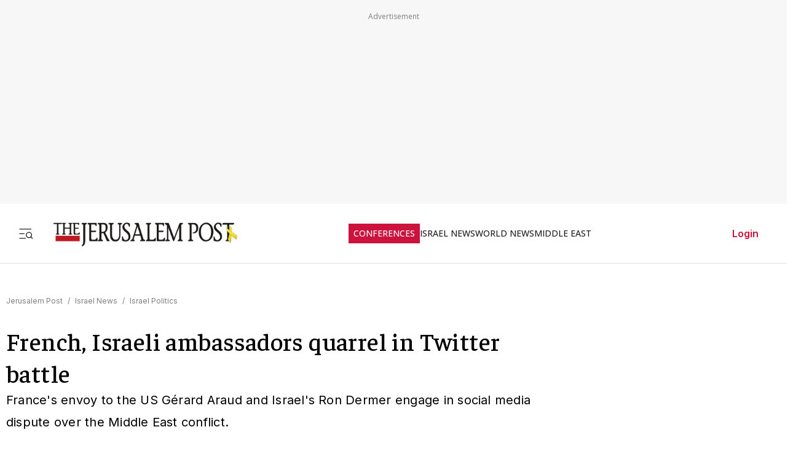

--- FILE ---
content_type: text/html; charset=utf-8
request_url: https://www.jpost.com/israel-news/politics-and-diplomacy/ambassadors-of-france-and-israel-in-twitter-battle-444525
body_size: 72878
content:
<!DOCTYPE html><html lang="en" dir="ltr" class="__variable_844316 __variable_f367f3 __variable_3abb4d __variable_2fad4c __variable_0b92db __className_844316"><head><meta charSet="utf-8"/><meta name="viewport" content="width=device-width, initial-scale=1"/><link rel="preload" as="image" href="/assets/jp-logo.png" fetchPriority="high"/><link rel="preload" as="image" href="https://images.jpost.com/image/upload/f_auto,fl_lossy/q_auto/c_fill,g_faces:center,h_720,w_1280/271790" fetchPriority="high"/><link rel="stylesheet" href="/_next/static/css/e5ecf34a4f18835a.css" data-precedence="next"/><link rel="stylesheet" href="/_next/static/css/2cf830c57a7f934a.css" data-precedence="next"/><link rel="stylesheet" href="/_next/static/css/3883c05c0203ea91.css" data-precedence="next"/><link rel="preload" as="script" fetchPriority="low" href="/_next/static/chunks/webpack-d84c81f1a063693f.js"/><script src="/_next/static/chunks/fd9d1056-e313131d2619227f.js" async=""></script><script src="/_next/static/chunks/2117-345f9e87b892c3d8.js" async=""></script><script src="/_next/static/chunks/main-app-5294d1645fe5526e.js" async=""></script><script src="/_next/static/chunks/2972-934f707ca849c285.js" async=""></script><script src="/_next/static/chunks/3012-77294282b64b99ca.js" async=""></script><script src="/_next/static/chunks/5878-3b2acefa3ad623c1.js" async=""></script><script src="/_next/static/chunks/9434-34b68f5a514e55cc.js" async=""></script><script src="/_next/static/chunks/7973-b727357ca380978c.js" async=""></script><script src="/_next/static/chunks/7359-08706d28780cce95.js" async=""></script><script src="/_next/static/chunks/7386-a3f6e2316445d6b2.js" async=""></script><script src="/_next/static/chunks/2620-4cba287084aeebd4.js" async=""></script><script src="/_next/static/chunks/9122-d81c7670ec89fae6.js" async=""></script><script src="/_next/static/chunks/1086-341564f5c1b2aac7.js" async=""></script><script src="/_next/static/chunks/7305-3a3eab534551a490.js" async=""></script><script src="/_next/static/chunks/3540-ec6bf04f306577f3.js" async=""></script><script src="/_next/static/chunks/7221-66101bb639ecfecc.js" async=""></script><script src="/_next/static/chunks/9765-3dd86e28b28c9327.js" async=""></script><script src="/_next/static/chunks/8445-e1895eb82dd13038.js" async=""></script><script src="/_next/static/chunks/5818-6b523c6c1e6aa025.js" async=""></script><script src="/_next/static/chunks/app/(routes-without-sub-menu)/articles/article/%5BarticleId%5D/page-88737926c654452f.js" async=""></script><script src="/_next/static/chunks/app/layout-0aa3c1315ee3f2ef.js" async=""></script><script src="/_next/static/chunks/6307-bc9d27ed8f5e3ab2.js" async=""></script><script src="/_next/static/chunks/1686-82d075dc94dc8bd2.js" async=""></script><script src="/_next/static/chunks/app/error-d88608fb31342000.js" async=""></script><script src="/_next/static/chunks/app/(routes-without-mobile-headerbanner)/layout-d4cca7f1c090bcd0.js" async=""></script><link rel="preload" href="https://cdn.cookielaw.org/scripttemplates/otSDKStub.js?" as="script"/><link rel="preload" href="https://widgets.outbrain.com/outbrain.js" as="script"/><link rel="preload" href="https://btloader.com/tag?o=5119785225420800&amp;upapi=true" as="script"/><link rel="preload" href="https://www.googletagmanager.com/gtm.js?id=GTM-T4BJGTM" as="script"/><meta name="referrer" content="origin"/><link rel="icon" href="https://images.jpost.com/image/upload/f_auto,fl_lossy/Icons/PNG/jp-favicon-16.png" sizes="16x16"/><link rel="icon" href="https://images.jpost.com/image/upload/f_auto,fl_lossy/Icons/PNG/jp-favicon-32.png" sizes="32x32"/><link rel="shortcut icon" href="https://images.jpost.com/image/upload/f_auto,fl_lossy/Icons/PNG/jp-favicon-192.png" sizes="192x192"/><link rel="apple-touch-icon" href="https://images.jpost.com/image/upload/f_auto,fl_lossy/Icons/PNG/jp-favicon-180.png" sizes="180x180"/><link rel="preconnect" href="https://fonts.gstatic.com"/><title>French, Israeli ambassadors quarrel in Twitter battle | The Jerusalem Post</title><meta name="description" content="France&#x27;s envoy to the US Gérard Araud and Israel&#x27;s Ron Dermer engage in social media dispute over the Middle East conflict."/><meta name="keywords" content="Ron Dermer"/><meta name="robots" content="index, follow, max-image-preview:large, max-snippet:-1, max-video-preview:-1"/><meta name="fb:app_id" content="313311835670174"/><meta name="fb:pages" content="159050394216641"/><link rel="canonical" href="https://www.jpost.com/israel-news/politics-and-diplomacy/ambassadors-of-france-and-israel-in-twitter-battle-444525"/><meta property="og:title" content="French, Israeli ambassadors quarrel in Twitter battle | The Jerusalem Post"/><meta property="og:description" content="France&#x27;s envoy to the US Gérard Araud and Israel&#x27;s Ron Dermer engage in social media dispute over the Middle East conflict."/><meta property="og:url" content="https://www.jpost.com/israel-news/politics-and-diplomacy/ambassadors-of-france-and-israel-in-twitter-battle-444525"/><meta property="og:site_name" content="The Jerusalem Post | JPost.com"/><meta property="og:image" content="https://images.jpost.com/image/upload/f_auto,fl_lossy/q_auto/c_fill,g_faces:center,h_720,w_1280/271790"/><meta property="og:image:width" content="1280"/><meta property="og:image:height" content="720"/><meta property="og:type" content="article"/><meta name="twitter:card" content="summary_large_image"/><meta name="twitter:site" content="The Jerusalem Post"/><meta name="twitter:title" content="French, Israeli ambassadors quarrel in Twitter battle"/><meta name="twitter:description" content="France&#x27;s envoy to the US Gérard Araud and Israel&#x27;s Ron Dermer engage in social media dispute over the Middle East conflict."/><meta name="twitter:image" content="https://images.jpost.com/image/upload/f_auto,fl_lossy/q_auto/c_fill,g_faces:center,h_720,w_1280/271790"/><meta name="next-size-adjust"/><script>(self.__next_s=self.__next_s||[]).push([0,{"type":"application/ld+json","children":"{\"@type\":\"WebSite\",\"@context\":\"https://schema.org\",\"url\":\"https://www.jpost.com/\",\"name\":\"The Jerusalem Post\",\"description\":\"Israel's most-read English news website and best-selling English newspaper bringing breaking news, world news & middle east news.\",\"publisher\":{\"@type\":\"Organization\",\"@context\":\"https://schema.org\",\"url\":\"https://www.jpost.com/\",\"logo\":{\"@type\":\"ImageObject\",\"@id\":\"https://www.jpost.com//#/schema/logo/image/648455\",\"url\":\"/assets/jp-logo.png\",\"width\":\"300\",\"height\":\"60\",\"caption\":\"The Jerusalem Post\",\"contentUrl\":\"/assets/jp-logo.png\"},\"sameAs\":[\"https://en.wikipedia.org/wiki/The_Jerusalem_Post\",\"https://www.facebook.com/TheJerusalemPost/\",\"https://twitter.com/Jerusalem_Post\",\"https://www.instagram.com/thejerusalem_post/\",\"https://www.youtube.com/channel/UCLLLdCANnMAdMyrXdYbSlxg\",\"https://www.reddit.com/domain/jpost.com/\",\"https://www.linkedin.com/company/jerusalem-post\"]},\"potentialAction\":[{\"@type\":\"SearchAction\",\"target\":{\"@type\":\"EntryPoint\",\"urlTemplate\":\"https://www.jpost.com//jpost-search-page#/search;query={search_term_string}\"},\"query\":\"required name=search_term_string\"}],\"inLanguage\":\"en-US\"}","id":"json-ld-base-schema-0"}])</script><script>(self.__next_s=self.__next_s||[]).push([0,{"type":"application/ld+json","children":"{\"@context\":\"https://schema.org\",\"@type\":\"NewsMediaOrganization\",\"name\":\"The Jerusalem Post\",\"alternateName\":\"JPost\",\"url\":\"https://www.jpost.com/\",\"logo\":\"/assets/jp-logo.png\",\"sameAs\":[\"https://en.wikipedia.org/wiki/The_Jerusalem_Post\",\"https://www.facebook.com/TheJerusalemPost/\",\"https://twitter.com/Jerusalem_Post\",\"https://www.instagram.com/thejerusalem_post/\",\"https://www.youtube.com/channel/UCLLLdCANnMAdMyrXdYbSlxg\",\"https://www.reddit.com/domain/jpost.com/\",\"https://www.linkedin.com/company/jerusalem-post\"]}","id":"json-ld-base-schema-1"}])</script><script>(self.__next_s=self.__next_s||[]).push(["https://cdn.cookielaw.org/scripttemplates/otSDKStub.js?",{"data-domain-script":"698d81e3-0509-48c7-a961-e0a9d16db8a2","id":"cookies-script"}])</script><script>(self.__next_s=self.__next_s||[]).push([0,{"type":"text/javascript","children":"function OptanonWrapper() { }","id":"optanon-wrapper"}])</script><script src="/_next/static/chunks/polyfills-42372ed130431b0a.js" noModule=""></script></head><body><section class="main-banner-container "></section><header class="header-layout hamburger-close"><nav class="nav-controls-container"><section class="nav-controls-section"><button class="side-menu-toggle" aria-label="Toggle menu"><svg xmlns="http://www.w3.org/2000/svg" width="1em" height="1em" fill="none" viewBox="0 0 32 32"><path stroke="#212121" stroke-linecap="square" stroke-linejoin="round" stroke-width="1.8" d="M3 16.5h9M3 6.5h24M3 26.5h12M30 26.5l-3.106-3.106m1.662-4.116a5.778 5.778 0 1 1-11.556 0 5.778 5.778 0 0 1 11.556 0Z"></path></svg></button><a class="logo-link" target="_self" title="Jerusalem Post" href="/"><img alt="The Jerusalem Post - Israel News" title="The Jerusalem Post - Israel News" fetchPriority="high" width="300" height="60" decoding="async" data-nimg="1" class="img-fluid" style="color:transparent" src="/assets/jp-logo.png"/></a></section><ul class="nav-categories-container clean-list"><li class="nav-categories-item conf"><a class="nav-categories-link conf" target="_self" title="CONFERENCES" href="/conferences">CONFERENCES</a></li><li class="nav-categories-item "><a class="nav-categories-link " target="_self" title="ISRAEL NEWS" href="/israel-news">ISRAEL NEWS</a></li><li class="nav-categories-item "><a class="nav-categories-link " target="_self" title="WORLD NEWS" href="/international">WORLD NEWS</a></li><li class="nav-categories-item "><a class="nav-categories-link " target="_self" title="MIDDLE EAST" href="/middle-east">MIDDLE EAST</a></li><li class="nav-categories-item "><a class="nav-categories-link " target="_self" title="BUSINESS &amp; INNOVATION" href="/business-and-innovation">BUSINESS &amp; INNOVATION</a></li><li class="nav-categories-item "><a class="nav-categories-link " target="_blank" title="DEFENSE &amp; TECH" href="https://defense-and-tech.jpost.com/">DEFENSE &amp; TECH</a></li><li class="nav-categories-item "><a class="nav-categories-link " target="_self" title="OPINION" href="/opinion">OPINION</a></li><li class="nav-categories-item "><a class="nav-categories-link " target="_blank" title="JP STORE" href="https://store.jpost.com/">JP STORE</a></li></ul><section class="login-button-container visibility-hide"><button class="login-profile-button "><a class="login-link menu-section-controls-buttons-login" target="_self" href="/PayWalllogin?returnUrl=/israel-news/politics-and-diplomacy/ambassadors-of-france-and-israel-in-twitter-battle-444525">Login</a></button></section></nav><nav class="header-hamburger-menu-container "><!--$--><section class="menu-section"><section class="menu-section-top-row"><section class="menu-section-search-bar"><input type="text" placeholder="Search" class="menu-section-search-bar-input" aria-label="Search input" value=""/><button class="menu-section-search-bar-button" aria-label="Search"><svg xmlns="http://www.w3.org/2000/svg" width="1em" height="1em" fill="none" viewBox="0 0 15 16"><path stroke="#7F7F7F" stroke-linecap="square" stroke-linejoin="round" stroke-width="1.3" d="m14 14.5-3.106-3.106m1.662-4.116A5.778 5.778 0 1 1 1 7.278a5.778 5.778 0 0 1 11.556 0Z"></path></svg></button></section><button class="menu-section-controls-accessibility" aria-label="Accessibility"><svg xmlns="http://www.w3.org/2000/svg" width="1em" height="1em" fill="none" viewBox="0 0 24 24"><path stroke="#CB133E" stroke-linecap="round" stroke-linejoin="round" stroke-width="2" d="M16 5a1 1 0 1 0 0-2 1 1 0 0 0 0 2M18 19l1-7-6 1M5 8l3-3 5.5 3-2.36 3.5M4.24 14.5a5 5 0 0 0 6.88 6"></path><path stroke="#CB133E" stroke-linecap="round" stroke-linejoin="round" stroke-width="2" d="M13.76 17.5a5 5 0 0 0-6.88-6"></path></svg></button></section><section class="menu-section-controls"><section class="menu-section-controls-buttons"><a class="login-link menu-section-controls-buttons-login" target="_self" href="/PayWalllogin?returnUrl=/israel-news/politics-and-diplomacy/ambassadors-of-france-and-israel-in-twitter-battle-444525">Login</a><a class="menu-section-controls-buttons-subscribe" target="_self" href="https://payments.jpost.com/paywall/paywallpersonaldetails">Subscribe</a></section></section></section><!--/$--><!--$--><section class="side-menu"><ul class="side-menu-list clean-list"><li class="menu-item "><a class="menu-title" target="_self" href="/magazineprint/digitallibrary">JPOST DIGITAL LIBRARY</a></li><li class="menu-item "><a class="menu-title" target="_self" href="/">HOME PAGE</a></li><li class="menu-item "><a class="menu-title" target="_self" href="/jerusalem-report">THE JERUSALEM REPORT</a></li><li class="menu-item "><a class="menu-title" target="_self" href="https://defense-and-tech.jpost.com/">DEFENSE &amp; TECH</a></li><li class="menu-item "><a class="menu-title" target="_self" href="/opinion">OPINION</a></li><li class="menu-item "><div class="menu-title" aria-expanded="false"><span class="menu-label">BUSINESS &amp; INNOVATION</span><span class="arrow " role="button" tabindex="0"><svg xmlns="http://www.w3.org/2000/svg" width="1em" height="1em" fill="none" viewBox="0 0 16 16"><path stroke="#CB133E" stroke-linecap="round" stroke-linejoin="round" stroke-width="1.7" d="m5.335 13.333 5.333-5.334-5.333-5.333"></path></svg></span></div></li><li class="menu-item "><div class="menu-title" aria-expanded="false"><span class="menu-label">JERUSALEM POST EN ESPANOL</span><span class="arrow " role="button" tabindex="0"><svg xmlns="http://www.w3.org/2000/svg" width="1em" height="1em" fill="none" viewBox="0 0 16 16"><path stroke="#CB133E" stroke-linecap="round" stroke-linejoin="round" stroke-width="1.7" d="m5.335 13.333 5.333-5.334-5.333-5.333"></path></svg></span></div></li><li class="menu-item "><a class="menu-title" target="_blank" href="https://realestate.jpost.com/">REAL ESTATE LISTINGS</a></li><li class="menu-item "><a class="menu-title" target="_self" href="/aliyah">ALIYAH</a></li><li class="menu-item "><a class="menu-title" target="_self" href="/conferences">JERUSALEM POST CONFERENCE</a></li><li class="menu-item "><div class="menu-title" aria-expanded="false"><span class="menu-label">PREMIUM</span><span class="arrow " role="button" tabindex="0"><svg xmlns="http://www.w3.org/2000/svg" width="1em" height="1em" fill="none" viewBox="0 0 16 16"><path stroke="#CB133E" stroke-linecap="round" stroke-linejoin="round" stroke-width="1.7" d="m5.335 13.333 5.333-5.334-5.333-5.333"></path></svg></span></div></li><li class="menu-item "><a class="menu-title" target="_blank" href="https://store.jpost.com/">JP STORE</a></li><li class="menu-item "><span class="menu-title category-label">Categories</span></li><li class="menu-item "><div class="menu-title" aria-expanded="false"><span class="menu-label">ISRAEL NEWS</span><span class="arrow " role="button" tabindex="0"><svg xmlns="http://www.w3.org/2000/svg" width="1em" height="1em" fill="none" viewBox="0 0 16 16"><path stroke="#CB133E" stroke-linecap="round" stroke-linejoin="round" stroke-width="1.7" d="m5.335 13.333 5.333-5.334-5.333-5.333"></path></svg></span></div></li><li class="menu-item "><div class="menu-title" aria-expanded="false"><span class="menu-label">WORLD NEWS</span><span class="arrow " role="button" tabindex="0"><svg xmlns="http://www.w3.org/2000/svg" width="1em" height="1em" fill="none" viewBox="0 0 16 16"><path stroke="#CB133E" stroke-linecap="round" stroke-linejoin="round" stroke-width="1.7" d="m5.335 13.333 5.333-5.334-5.333-5.333"></path></svg></span></div></li><li class="menu-item "><div class="menu-title" aria-expanded="false"><span class="menu-label">MIDDLE EAST</span><span class="arrow " role="button" tabindex="0"><svg xmlns="http://www.w3.org/2000/svg" width="1em" height="1em" fill="none" viewBox="0 0 16 16"><path stroke="#CB133E" stroke-linecap="round" stroke-linejoin="round" stroke-width="1.7" d="m5.335 13.333 5.333-5.334-5.333-5.333"></path></svg></span></div></li><li class="menu-item "><div class="menu-title" aria-expanded="false"><span class="menu-label">ARAB ISRAELI CONFLICT</span><span class="arrow " role="button" tabindex="0"><svg xmlns="http://www.w3.org/2000/svg" width="1em" height="1em" fill="none" viewBox="0 0 16 16"><path stroke="#CB133E" stroke-linecap="round" stroke-linejoin="round" stroke-width="1.7" d="m5.335 13.333 5.333-5.334-5.333-5.333"></path></svg></span></div></li><li class="menu-item "><a class="menu-title" target="_self" href="/american-politics">US POLITICS</a></li><li class="menu-item "><div class="menu-title" aria-expanded="false"><span class="menu-label">DIASPORA</span><span class="arrow " role="button" tabindex="0"><svg xmlns="http://www.w3.org/2000/svg" width="1em" height="1em" fill="none" viewBox="0 0 16 16"><path stroke="#CB133E" stroke-linecap="round" stroke-linejoin="round" stroke-width="1.7" d="m5.335 13.333 5.333-5.334-5.333-5.333"></path></svg></span></div></li><li class="menu-item "><a class="menu-title" target="_self" href="/opinion">OPINION</a></li><li class="menu-item "><div class="menu-title" aria-expanded="false"><span class="menu-label">PODCAST</span><span class="arrow " role="button" tabindex="0"><svg xmlns="http://www.w3.org/2000/svg" width="1em" height="1em" fill="none" viewBox="0 0 16 16"><path stroke="#CB133E" stroke-linecap="round" stroke-linejoin="round" stroke-width="1.7" d="m5.335 13.333 5.333-5.334-5.333-5.333"></path></svg></span></div></li><li class="menu-item "><div class="menu-title" aria-expanded="false"><span class="menu-label">JUDAISM</span><span class="arrow " role="button" tabindex="0"><svg xmlns="http://www.w3.org/2000/svg" width="1em" height="1em" fill="none" viewBox="0 0 16 16"><path stroke="#CB133E" stroke-linecap="round" stroke-linejoin="round" stroke-width="1.7" d="m5.335 13.333 5.333-5.334-5.333-5.333"></path></svg></span></div></li><li class="menu-item "><a class="menu-title" target="_self" href="/kabbalah">KABBALAH</a></li><li class="menu-item "><div class="menu-title" aria-expanded="false"><span class="menu-label">CHRISTIAN WORLD</span><span class="arrow " role="button" tabindex="0"><svg xmlns="http://www.w3.org/2000/svg" width="1em" height="1em" fill="none" viewBox="0 0 16 16"><path stroke="#CB133E" stroke-linecap="round" stroke-linejoin="round" stroke-width="1.7" d="m5.335 13.333 5.333-5.334-5.333-5.333"></path></svg></span></div></li><li class="menu-item "><div class="menu-title" aria-expanded="false"><span class="menu-label">HEALTH &amp; WELLNESS</span><span class="arrow " role="button" tabindex="0"><svg xmlns="http://www.w3.org/2000/svg" width="1em" height="1em" fill="none" viewBox="0 0 16 16"><path stroke="#CB133E" stroke-linecap="round" stroke-linejoin="round" stroke-width="1.7" d="m5.335 13.333 5.333-5.334-5.333-5.333"></path></svg></span></div></li><li class="menu-item "><a class="menu-title" target="_self" href="/science">SCIENCE</a></li><li class="menu-item "><a class="menu-title" target="_self" href="/law">LAW</a></li><li class="menu-item "><div class="menu-title" aria-expanded="false"><span class="menu-label">ARCHAEOLOGY</span><span class="arrow " role="button" tabindex="0"><svg xmlns="http://www.w3.org/2000/svg" width="1em" height="1em" fill="none" viewBox="0 0 16 16"><path stroke="#CB133E" stroke-linecap="round" stroke-linejoin="round" stroke-width="1.7" d="m5.335 13.333 5.333-5.334-5.333-5.333"></path></svg></span></div></li><li class="menu-item "><a class="menu-title" target="_self" href="/omg">OMG</a></li><li class="menu-item "><a class="menu-title" target="_self" href="/environment-and-climate-change">ENVIRONMENT &amp; CLIMATE CHANGE</a></li><li class="menu-item "><a class="menu-title" target="_self" href="/food-recipes">FOOD &amp; RECIPES</a></li><li class="menu-item "><a class="menu-title" target="_self" href="/history">HISTORY</a></li></ul><ul class="side-menu-list clean-list"><li class="menu-item"><a class="menu-title footer" target="_parent" href="/special-content">SPONSORED CONTENT</a></li><li class="menu-item"><a class="menu-title footer" target="_parent" href="/advertise">ADVERTISE WITH US</a></li><li class="menu-item"><a class="menu-title footer" target="_parent" href="/landedpages/termsofservice.aspx">TERMS OF USE</a></li><li class="menu-item"><a class="menu-title footer" target="_parent" href="/landedpages/privacypolicy.aspx">PRIVACY POLICY</a></li><li class="menu-item"><a class="menu-title footer" target="_parent" href="/contactus">CONTACT US</a></li><li class="menu-item"><a class="menu-title footer" target="_parent" href="/customer-service/cancel-subscription">CANCEL SUBSCRIPTION</a></li><li class="menu-item"><a class="menu-title footer" target="_parent" href="/customer-service">CUSTOMER SERVICE</a></li><li class="menu-item"><a class="menu-title footer" target="_parent" href="/landedpages/aboutus.aspx">ABOUT US</a></li></ul></section><!--/$--></nav></header><section class="header-overlay"></section><main class="main-layout"><section class="main-page"><script>(self.__next_s=self.__next_s||[]).push([0,{"type":"application/ld+json","children":"{\"@context\":\"https://schema.org\",\"@type\":\"NewsArticle\",\"headline\":\"French, Israeli ambassadors quarrel in Twitter battle\",\"image\":[{\"@type\":\"ImageObject\",\"@id\":\"271790\",\"url\":\"https://images.jpost.com/image/upload/f_auto,fl_lossy/q_auto/c_fill,g_faces:center,h_720,w_1280/271790\",\"width\":\"1280\",\"height\":\"720\",\"caption\":\"Israel's ambassador to the US, Ron Dermer (R),.\",\"contentUrl\":\"https://images.jpost.com/image/upload/f_auto,fl_lossy/q_auto/c_fill,g_faces:center,h_720,w_1280/271790\"}],\"datePublished\":\"2016-02-11T07:30:22.000+00:00\",\"dateModified\":\"2016-02-11T07:51:21.000+00:00\",\"author\":[{\"@type\":\"Person\",\"@context\":\"https://schema.org\",\"name\":\"MEDIA LINE\",\"url\":\"\",\"worksFor\":{\"@type\":\"Organization\",\"name\":\"The Jerusalem Post\"}}],\"publisher\":{\"@context\":\"https://schema.org\",\"@type\":\"NewsMediaOrganization\",\"name\":\"The Jerusalem Post\",\"alternateName\":\"JPost\",\"url\":\"https://www.jpost.com/\",\"logo\":\"/assets/jp-logo.png\",\"sameAs\":[\"https://en.wikipedia.org/wiki/The_Jerusalem_Post\",\"https://www.facebook.com/TheJerusalemPost/\",\"https://twitter.com/Jerusalem_Post\",\"https://www.instagram.com/thejerusalem_post/\",\"https://www.youtube.com/channel/UCLLLdCANnMAdMyrXdYbSlxg\",\"https://www.reddit.com/domain/jpost.com/\",\"https://www.linkedin.com/company/jerusalem-post\"]},\"description\":\"France's envoy to the US Gérard Araud and Israel's Ron Dermer engage in social media dispute over the Middle East conflict.\",\"mainEntityOfPage\":\"/israel-news/politics-and-diplomacy/ambassadors-of-france-and-israel-in-twitter-battle-444525\",\"articleSection\":[\"Israel Politics\"],\"isAccessibleForFree\":true,\"articleBody\":\"It started out innocently enough for a Monday in the rapid-fire age of  Twitter, with France's affable and highly social media aware ambassador to the  United States, Gérard Araud, posting to his 27,100 followers the translation to  English of one of his foreign minister Laurent Fabius' statements.  \\r\\n\\r\\n\\r\\n#Syria.' There can't be a political negotiation when one side is murdering the other'. L. Fabius, French MFA.\\r\\n— Gérard Araud (@GerardAraud) February 8, 2016  \\r\\nThe context was the  failing peace talks on Syria, which the United Nations described this week as  “extermination” and the Washington Post is calling an “uncontrollable military,  diplomatic and humanitarian disaster.”\\r\\n\\r\\nFor the ever vigilant pro-Israel  community of twitterati, as the denizens of twitter are known, the ambassador's  post was one provocation too far. Tweeting in French, Yaacov A. Sultan, (247  followers) the president of Yeshiva University Israel on Campus, accused France  of allowing Palestine, via its UN mission, to terrorize “innocent citizens and  condemn my country  Israel.”\\r\\n\\r\\n\\r\\n@GerardAraud la @TwitterFrance laisse les @Palestine_UN terrorisent les citoyens innocents et condamne mon pays @Israel pour notre réponse?\\r\\n— יעקב אהרן סולטן (@YaacovSultan) February 9, 2016  \\r\\nThe  usually adept ambassador decided to respond, in English, thus amplifying his  audience. \\r\\n\\r\\n\\r\\n@YaacovSultan @TwitterFrance @Palestine_UN @Israel Sorry but where do you find that?\\r\\n— Gérard Araud (@GerardAraud) February 9, 2016  \\r\\n\\r\\n@GerardAraud #France's nonsensical ultimatum to @Israel? Welcome to the #MiddleEast, where no one likes westerners superimposing solutions\\r\\n— יעקב אהרן סולטן (@YaacovSultan) February 9, 2016  \\r\\nThe “ultimatum”  Sultan referred to was Fabius' declaration last month, that France will  recognize the State of Palestine if new peace efforts the European Union is  spearheading fail. The back-and-forth continued for a couple more prickly posts  and then seemed to die down, in the manner of surf waves that billow and  fall.\\r\\n\\r\\nWhich is when Israel's ambassador to the United States, the no less  twitter adept Ron Dermer, (46,200 followers) decide to step in. \\r\\n\\r\\n\\r\\n@GerardAraud Hmmm.  Wonder if that wisdom will one day be applied to when Jews are being murdered in Israel\\r\\n— Amb. Ron Dermer (@AmbDermer) February 8, 2016  \\r\\nThis unleashed a  veritable storm of tweeted sloganeering, which in turn provoked Matt Lee, the  Associated Press' Diplomatic Correspondent to ask his 27,900 followers if DC  could handle it. \\r\\n\\r\\n\\r\\nIs DC big enough for these two?@AmbDermer @GerardAraud pic.twitter.com/Ys0GQBqIJW\\r\\n— Matt Lee (@APDiploWriter) February 8, 2016  \\r\\nThe  outrage blossomed inexorably, eventually including a cartoon from the New  Orleans Times- Picayune posted by @HaLeVia, arguing that Israel always  gets blamed, no matter what. \\r\\n\\r\\nBy the next day, Ambassador Araud took back to his  original medium, wearily tweeting  \\r\\n\\r\\nIsrael/Palestine. So predictable that any pretext leads one side to declare that the other one is evil.\\r\\n— Gérard Araud (@GerardAraud) February 9, 2016  \\r\\nJonathan-Simon Sellem,  an elected representative of French citizens  living in Israel, retorted that the ambassador had a point “unless we're talking  about terrorists (as recognized by France) facing an army of defense. What  exactly are you looking for?\\r\\n\\r\\n\\r\\n@GerardAraud sauf qu'on parle de terroristes (reconnus comme tels par la France) face à une armée de défense. Que cherchez-vous exactement?\\r\\n— Jonathan-S. Sellem (@JSSellem) February 9, 2016  \\r\\nLater Tuesday, possibly  even more weary than he'd been in the morning, Araud tried to step back and  restate his original intent.\\r\\n\\r\\n\\r\\nA tweet on Syria. An unrelated reaction on Israel/Palestine and an outpouring of one-sided tweets without any link with the first tweet.\\r\\n— Gérard Araud (@GerardAraud) February 9, 2016  \\r\\nFinally, responding to  the tempest wrought by the quote from his boss, Araud, who previously served for  many years as France's ambassador to Israel, complained about the general level  of on- line rhetoric that attends the ongoing conflict.  \\r\\n\\r\\n\\r\\nIsrael/Palestine. Feeding the passion instead of analyzing the situation from both sides is a good way to escape the real issues.\\r\\n— Gérard Araud (@GerardAraud) February 9, 2016  \\r\\nOn Wednesday, in an  unrelated real-world development, the French Foreign Minister who unwittingly  started the virtual war announced his resignation. Laurent Fabius will  henceforth be the head of the Constitutional Council, the equivalent of the US  Supreme Court.\\r\\n\\r\\nClick here for more stories from the Media Line\",\"keywords\":[\"Ron Dermer\"]}","id":"json-ld-schema-444525"}])</script><script>(self.__next_s=self.__next_s||[]).push([0,{"type":"application/ld+json","children":"{\"@type\":\"BreadcrumbList\",\"@context\":\"https://schema.org\",\"@id\":\"https://www.jpost.com/\",\"itemListElement\":[{\"@type\":\"ListItem\",\"position\":1,\"name\":\"Jerusalem Post\",\"item\":\"https://www.jpost.com/\"},{\"@type\":\"ListItem\",\"position\":2,\"name\":\"Israel News\",\"item\":\"https://www.jpost.com/israel-news\"},{\"@type\":\"ListItem\",\"position\":3,\"name\":\"Israel Politics\",\"item\":\"https://www.jpost.com/israel-news/politics-and-diplomacy\"}]}","id":"json-ld-schema-breadcrumbs-444525"}])</script><script id="app-variables" type="application/ld+json">{"articleID":444525,"termID":0,"catID":69,"subCatID":128,"sitePageID":0,"expertID":0}</script><section class="article-page-wrap"><nav class="breadcrumbs-wrap mb-1 article-page-breadcrumbs"><span><a class="color-gray" target="_self" href="/">Jerusalem Post</a><span class="color-gray me-05 ms-05">/</span></span><span><a class="color-gray" target="_self" href="/israel-news">Israel News</a><span class="color-gray me-05 ms-05">/</span></span><span><a class="color-gray" target="_self" href="/israel-news/politics-and-diplomacy">Israel Politics</a></span></nav><article><section class="article-page-titles"><h1 class="article-main-title">French, Israeli ambassadors quarrel in Twitter battle</h1><h2 class="article-main-subtitle">France&#x27;s envoy to the US Gérard Araud and Israel&#x27;s Ron Dermer engage in social media dispute over the Middle East conflict.</h2></section><section class="article-Buttons-wrapper"><section><section class="flex flex-row article-buttons-wrap"><section class="article-button-section"><button type="button" class="btn btn-none  btn-icon article-button is-disabled" aria-disabled="true" tabindex="-1" title="Share"><section class="article-icon"><svg xmlns="http://www.w3.org/2000/svg" width="16" height="16" fill="none" viewBox="0 0 16 16"><path stroke="#212121" stroke-linecap="round" stroke-linejoin="round" stroke-width="1.333" d="M2.668 8v5.333a1.333 1.333 0 0 0 1.333 1.334h8a1.333 1.333 0 0 0 1.334-1.334V8M10.665 4 8 1.335 5.332 4.001M8 1.334v8.667"></path></svg></section></button></section></section><section class="full-width hidden"></section></section></section><section class="image-container full-width m-auto"><figure class="image-wrapper full-width"><img alt="Israel&#x27;s ambassador to the US, Ron Dermer (R),." title="Israel&#x27;s ambassador to the US, Ron Dermer (R),." fetchPriority="high" width="1280" height="720" decoding="async" data-nimg="1" class="img-fluid full-width" style="color:transparent" src="https://images.jpost.com/image/upload/f_auto,fl_lossy/q_auto/c_fill,g_faces:center,h_720,w_1280/271790"/></figure><section class="image-credit"><section>Israel&#x27;s ambassador to the US, Ron Dermer (R),.</section><section>(<!-- -->photo credit<!-- -->: <span>REUTERS</span>)</section></section></section></article><section class="article-page-layout"><section class="article-page-content"><article><section class="article-body article-body-width"><section class="article-info"><section><span class="reporters"><span class="reporters-preposition">By</span><span><span class="reporter-name">MEDIA LINE</span></span></span></section><section class="publish-date"><time dateTime="2016-02-11T07:30:22">FEBRUARY 11, 2016 07:30</time></section><section class="update-date"><span>Updated<!-- -->: </span><time dateTime="2016-02-11T07:51:21">FEBRUARY 11, 2016 07:51</time></section></section><div class="article-body-skeleton"><svg aria-labelledby="article-skel-444525-aria" role="img" width="100%" height="700" viewBox="0 0 800 700"><title id="article-skel-444525-aria">Loading...</title><rect role="presentation" x="0" y="0" width="100%" height="100%" clip-path="url(#article-skel-444525-diff)" style="fill:url(#article-skel-444525-animated-diff)"></rect><defs><clipPath id="article-skel-444525-diff"><rect x="0" y="10" rx="4" ry="4" width="70%" height="20"></rect><rect x="0" y="40" rx="3" ry="3" width="100%" height="10"></rect><rect x="0" y="60" rx="3" ry="3" width="95%" height="10"></rect><rect x="0" y="80" rx="3" ry="3" width="98%" height="10"></rect><rect x="0" y="100" rx="3" ry="3" width="90%" height="10"></rect><rect x="0" y="120" rx="3" ry="3" width="96%" height="10"></rect><rect x="0" y="140" rx="3" ry="3" width="100%" height="10"></rect><rect x="0" y="200" rx="4" ry="4" width="70%" height="20"></rect><rect x="0" y="220" rx="3" ry="3" width="90%" height="10"></rect><rect x="0" y="240" rx="3" ry="3" width="96%" height="10"></rect><rect x="0" y="260" rx="3" ry="3" width="100%" height="10"></rect><rect x="0" y="280" rx="3" ry="3" width="95%" height="10"></rect><rect x="0" y="300" rx="3" ry="3" width="100%" height="10"></rect><rect x="0" y="320" rx="3" ry="3" width="98%" height="10"></rect><rect x="0" y="400" rx="4" ry="4" width="70%" height="20"></rect><rect x="0" y="420" rx="3" ry="3" width="90%" height="10"></rect><rect x="0" y="440" rx="3" ry="3" width="96%" height="10"></rect><rect x="0" y="460" rx="3" ry="3" width="100%" height="10"></rect><rect x="0" y="480" rx="3" ry="3" width="96%" height="10"></rect><rect x="0" y="500" rx="3" ry="3" width="100%" height="10"></rect></clipPath><linearGradient id="article-skel-444525-animated-diff" gradientTransform="translate(-2 0)"><stop offset="0%" stop-color="#f3f3f3" stop-opacity="1"></stop><stop offset="50%" stop-color="#ecebeb" stop-opacity="1"></stop><stop offset="100%" stop-color="#f3f3f3" stop-opacity="1"></stop><animateTransform attributeName="gradientTransform" type="translate" values="-2 0; 0 0; 2 0" dur="1.5s" repeatCount="indefinite"></animateTransform></linearGradient></defs></svg></div></section></article><section><section class="footer-content-1"><section class="related-tags-wrap "><h3 class="tag-text related-tags-title">See more on</h3><div class="related-tag-link"><div class="related-tag-item"><a target="_self" href="/tags/ron-dermer">Ron Dermer</a></div></div></section><hr class="full-width hr-line-black " style="height:1px"/></section><section><section class="hide-for-premium for-device-all"></section><section class="hide-for-premium for-device-all"><hr class="full-width hr-line-black mt-2" style="height:1px"/></section><!--$!--><template data-dgst="BAILOUT_TO_CLIENT_SIDE_RENDERING"></template><div class="comments-section"></div><!--/$--></section></section></section><aside class="sidebar-page-content"><section class="article-sidebar-inner"><section class="articles-top-story-wrap"><section class="articles-top-story-main-title-opinion">Related Articles</section><section class="top-story-block"><section class="image-headline-card"><a class="image-headline-card-link" target="_self" href="/israel-news/article-883600"><img alt="IDF soldier illustrative." title="IDF soldier illustrative." loading="lazy" width="300" height="200" decoding="async" data-nimg="1" class="image-headline-card-img" style="color:transparent" src="https://images.jpost.com/image/upload/f_auto,fl_lossy/q_auto/c_fill,g_faces:center,h_448,w_632/696199"/><section class="image-headline-card-title">IDF sees spike in PTSD, mental health issues after Gaza war</section></a></section></section><section class="top-story-block"><section class="articles-top-story-item"><section class="articles-top-story-section-flex"><div style="width:100%"><a target="_self" href="/israel-news/defense-news/article-883598"><span class="articles-top-story-title-item">Israeli woman indicted for working with Hamas</span></a></div></section></section></section><section class="top-story-block"><section class="articles-top-story-item"><section class="articles-top-story-section-flex"><div style="width:100%"><a target="_self" href="/israel-news/article-883586"><span class="articles-top-story-title-item">Bus overturns on Highway 6, injuring 27 passengers</span></a></div></section></section></section><section class="top-story-block"><section class="horizontal-card-pair"><section class="horizontal-card"><a target="_self" href="/israel-news/sports/article-883583"><img alt="IN HIS sixth NBA season, Israeli forward has taken a big leap with the Portland Trail Blazers and is favored to make his first All-Star Game." title="IN HIS sixth NBA season, Israeli forward has taken a big leap with the Portland Trail Blazers and is favored to make his first All-Star Game." loading="lazy" width="140" height="90" decoding="async" data-nimg="1" class="horizontal-card-img" style="color:transparent" src="https://images.jpost.com/image/upload/f_auto,fl_lossy/q_auto/c_fill,g_faces:center,h_448,w_632/702144"/><h3 class="horizontal-card-title">Deni Avdija nearing basketball return after back injury</h3></a></section><section class="horizontal-card"><a target="_self" href="/israel-news/sports/article-883582"><img alt=" MACCABI TEL AVIV ’keeper Ofek Melika makes a save during the penalty shoot-out of the yellow-and-blue’s 1-1 (5-4) State Cup victory over Hapoel Tel Aviv to advance to the quarterfinals" title=" MACCABI TEL AVIV ’keeper Ofek Melika makes a save during the penalty shoot-out of the yellow-and-blue’s 1-1 (5-4) State Cup victory over Hapoel Tel Aviv to advance to the quarterfinals" loading="lazy" width="140" height="90" decoding="async" data-nimg="1" class="horizontal-card-img" style="color:transparent" src="https://images.jpost.com/image/upload/f_auto,fl_lossy/q_auto/c_fill,g_faces:center,h_448,w_632/702142"/><h3 class="horizontal-card-title">Israel State Cup: Maccabi, Jaffa, Bnei Yehuda advance </h3></a></section></section></section><section class="top-story-block"><section class="articles-top-story-item"><section class="articles-top-story-section-flex"><div style="width:100%"><a target="_self" href="/israel-news/sports/article-883581"><span class="articles-top-story-title-item">Manor Solomon unveiled at Fiorentina</span></a></div></section></section></section><section class="top-story-block no-border"><section class="articles-top-story-item"><section class="articles-top-story-section-flex"><div style="width:100%"><a target="_self" href="/israel-news/crime-in-israel/article-883577"><span class="articles-top-story-title-item">Binary options fraud suspect Roy Cuzin extradited to Israel</span></a></div></section></section></section></section><div class="sticky-sentinel"></div><section class="sticky-sidebar-wrapper"><div></div></section></section></aside></section></section></section></main><footer class="footer-layout"><section class="footer-top"><section class="footer-top-container"><section class="footer-top-container-image-wrapper"><img alt="The Jerusalem Post - Israel News" title="The Jerusalem Post - Israel News" loading="lazy" width="240" height="32" decoding="async" data-nimg="1" class="footer-top-container-image-wrapper-image" style="color:transparent" src="https://images.jpost.com/image/upload/245904"/></section><section class="footer-top-container-social-icons-wrapper"><section class="footer-top-container-social-icons-wrapper-icon"><a class="social-icon" target="_blank" rel="noreferrer" title="jpost x" href="https://x.com/Jerusalem_Post"><svg xmlns="http://www.w3.org/2000/svg" width="32" height="32" fill="none" viewBox="0 0 32 32" class="twitter" aria-label="Twitter"><path fill="#212121" d="M24.435 2.538h4.498L19.106 13.77l11.56 15.284h-9.051l-7.09-9.27-8.112 9.27h-4.5l10.51-12.013L1.333 2.537h9.282l6.408 8.473zM22.856 26.36h2.493L9.26 5.09H6.586z"></path></svg></a></section><section class="footer-top-container-social-icons-wrapper-icon"><a class="social-icon" target="_blank" rel="noreferrer" title="jpost facebook" href="https://www.facebook.com/TheJerusalemPost"><svg xmlns="http://www.w3.org/2000/svg" width="32" height="32" fill="none" viewBox="0 0 32 32" class="facebook" aria-label="Facebook"><g clip-path="url(#facebookIcon_svg__a)"><path fill="#212121" d="M16 0C7.164 0 0 7.164 0 16c0 7.503 5.166 13.8 12.135 15.529v-10.64h-3.3V16h3.3v-2.107c0-5.446 2.465-7.97 7.811-7.97 1.014 0 2.763.2 3.479.398v4.432c-.378-.04-1.034-.06-1.849-.06-2.623 0-3.637.994-3.637 3.578V16h5.226l-.898 4.89H17.94v10.993C25.862 30.926 32.001 24.18 32.001 16 32 7.164 24.837 0 16 0"></path></g><defs><clipPath id="facebookIcon_svg__a"><path fill="#fff" d="M0 0h32v32H0z"></path></clipPath></defs></svg></a></section><section class="footer-top-container-social-icons-wrapper-icon"><a class="social-icon" target="_blank" rel="noreferrer" title="jpost youtube" href="https://www.youtube.com/channel/UCLLLdCANnMAdMyrXdYbSlxg"><svg xmlns="http://www.w3.org/2000/svg" width="32" height="32" viewBox="0 0 32 32" class="youtube" aria-label="Youtube"><path fill="#111" d="M1.9 7.1C.1 8.9-.2 10.1.2 16.5.7 26.9.8 27 15.6 27c11.3 0 12.6-.2 14.5-2.1 1.8-1.8 2.1-3 1.7-9.4C31.3 5.1 31.2 5 16.4 5 5.1 5 3.8 5.2 1.9 7.1m16 6.8 3.3 1.8-3.6 2.1C15.5 19 13.7 20 13.4 20c-.2 0-.4-1.8-.4-4 0-4.5.2-4.6 4.9-2.1"></path></svg></a></section><section class="footer-top-container-social-icons-wrapper-icon"><a class="social-icon" target="_blank" rel="noreferrer" title="jpost telegram" href="https://t.me/The_Jerusalem_Post"><svg xmlns="http://www.w3.org/2000/svg" width="32" height="32" viewBox="0 0 32 32" class="telegram" aria-label="Telegram"><path d="M9.5 1.6c-4.6 2.4-6.3 4.3-8.1 9-3.2 8.4.6 16.7 9.1 19.9 8.5 3.3 16.8-.5 20-9 3.1-8.1-.1-16-7.9-19.6-5-2.3-9.2-2.4-13.1-.3M23.2 11c.3 1.8-1.5 12.1-2.3 12.5-1.1.7-6.9-2.6-6.9-3.9 0-.5 1-2.1 2.3-3.5l2.2-2.4-3.6 2.1C11.3 18 6 18.8 6 17.1c0-1 14-7.1 15.8-6.8.7.1 1.3.4 1.4.7"></path></svg></a></section><section class="footer-top-container-social-icons-wrapper-icon"><a class="social-icon" target="_blank" rel="noreferrer" title="jpost instagram" href="https://www.instagram.com/thejerusalem_post/"><svg xmlns="http://www.w3.org/2000/svg" width="32" height="32" fill="none" viewBox="0 0 32 32" class="instagram" aria-label="Instagram"><g fill="#212121" clip-path="url(#instegramIcon_svg__a)"><path d="M16 2.881c4.275 0 4.781.019 6.462.094 1.563.069 2.407.331 2.97.55a4.95 4.95 0 0 1 1.837 1.194 4.9 4.9 0 0 1 1.194 1.837c.218.563.48 1.413.55 2.969.074 1.688.093 2.194.093 6.463 0 4.275-.019 4.78-.094 6.462-.068 1.563-.33 2.406-.55 2.969a4.95 4.95 0 0 1-1.193 1.837 4.9 4.9 0 0 1-1.838 1.194c-.562.219-1.412.481-2.969.55-1.687.075-2.193.094-6.462.094-4.275 0-4.781-.019-6.462-.094-1.563-.069-2.407-.331-2.97-.55a4.95 4.95 0 0 1-1.837-1.194 4.9 4.9 0 0 1-1.193-1.837c-.22-.563-.482-1.413-.55-2.969-.075-1.687-.094-2.194-.094-6.462 0-4.275.018-4.782.093-6.463.07-1.562.332-2.406.55-2.969A4.95 4.95 0 0 1 4.732 4.72 4.9 4.9 0 0 1 6.57 3.525c.562-.219 1.412-.481 2.968-.55C11.22 2.9 11.726 2.881 16 2.881M16 0c-4.344 0-4.887.019-6.594.094-1.7.075-2.869.35-3.881.744-1.056.412-1.95.956-2.838 1.85-.893.887-1.437 1.78-1.85 2.83C.444 6.539.17 7.7.094 9.4.019 11.113 0 11.656 0 16s.019 4.887.094 6.594c.075 1.7.35 2.868.744 3.881.412 1.056.956 1.95 1.85 2.837a7.8 7.8 0 0 0 2.83 1.844c1.02.394 2.182.669 3.882.744 1.706.075 2.25.094 6.594.094 4.343 0 4.887-.019 6.593-.094 1.7-.075 2.87-.35 3.882-.744a7.8 7.8 0 0 0 2.831-1.843 7.8 7.8 0 0 0 1.844-2.832c.394-1.019.669-2.181.744-3.881.074-1.706.093-2.25.093-6.594s-.019-4.887-.094-6.594c-.075-1.7-.35-2.868-.743-3.88a7.5 7.5 0 0 0-1.831-2.844A7.8 7.8 0 0 0 26.48.843C25.462.45 24.3.175 22.6.1 20.887.019 20.344 0 16 0"></path><path d="M16 7.781A8.22 8.22 0 0 0 7.781 16 8.22 8.22 0 0 0 16 24.219 8.22 8.22 0 0 0 24.219 16 8.22 8.22 0 0 0 16 7.781m0 13.55a5.332 5.332 0 1 1 .001-10.664A5.332 5.332 0 0 1 16 21.331M26.463 7.457a1.92 1.92 0 1 1-3.839-.001 1.92 1.92 0 0 1 3.839 0"></path></g><defs><clipPath id="instegramIcon_svg__a"><path fill="#fff" d="M0 0h32v32H0z"></path></clipPath></defs></svg></a></section><section class="footer-top-container-social-icons-wrapper-icon"><a class="social-icon" target="_blank" rel="noreferrer" title="jpost linkedin" href="https://www.linkedin.com/company/jerusalem-post/"><svg xmlns="http://www.w3.org/2000/svg" width="32" height="32" fill="none" viewBox="0 0 32 32" class="linkedin" aria-label="Linkedin"><g clip-path="url(#linkedinIcon_svg__a)"><path fill="#212121" d="M29.631 0H2.363C1.056 0 0 1.031 0 2.306v27.382C0 30.962 1.056 32 2.363 32H29.63C30.937 32 32 30.962 32 29.694V2.306C32 1.031 30.938 0 29.631 0M9.494 27.269h-4.75V11.994h4.75zM7.119 9.913a2.75 2.75 0 0 1-2.756-2.75 2.75 2.75 0 0 1 2.756-2.75 2.75 2.75 0 0 1 0 5.5m20.15 17.356h-4.744v-7.425c0-1.769-.031-4.05-2.469-4.05-2.469 0-2.844 1.931-2.844 3.925v7.55h-4.737V11.994h4.55v2.087h.063c.63-1.2 2.18-2.468 4.487-2.468 4.806 0 5.694 3.162 5.694 7.275z"></path></g><defs><clipPath id="linkedinIcon_svg__a"><path fill="#fff" d="M0 0h32v32H0z"></path></clipPath></defs></svg></a></section></section></section></section><section class="footer-sections-contaner"><nav class="footer-column-wrap" aria-label="Information"><h4 class="footer-column-title">Information</h4><ul class="footer-column-links" style="list-style:none;padding:0;margin:0"><li class="footer-item"><a class="footer-item-link-name" target="" rel="" title="About Us" href="/landedpages/aboutus.aspx">About Us</a></li><li class="footer-item"><a class="footer-item-link-name" target="" rel="" title="Contact us" href="/contactus">Contact us</a></li><li class="footer-item"><a class="footer-item-link-name" target="" rel="" title="Terms Of Service" href="/landedpages/termsofservice.aspx">Terms Of Service</a></li><li class="footer-item"><a class="footer-item-link-name" target="" rel="" title="Privacy Policy" href="/landedpages/privacypolicy.aspx">Privacy Policy</a></li><li class="footer-item"><a class="footer-item-link-name" target="" rel="" title="JPost Jobs" href="/jpost-jobs">JPost Jobs</a></li><li class="footer-item"><a class="footer-item-link-name" target="" rel="" title="Cancel Subscription" href="/customer-service/cancel-subscription">Cancel Subscription</a></li><li class="footer-item"><a class="footer-item-link-name" target="" rel="" title="Sitemap" href="/sitemap">Sitemap</a></li><li class="footer-item"><a class="footer-item-link-name" target="" rel="" title="פרסום בג&#x27;רוזלם פוסט" href="/Advertise-in-hebrew">פרסום בג&#x27;רוזלם פוסט</a></li><li class="footer-item"><a class="footer-item-link-name" target="_blank" rel="" title="JP Store" href="https://store.jpost.com/">JP Store</a></li><li class="footer-item"><a class="footer-item-link-name" target="" rel="" title="Customer Service" href="/customer-service">Customer Service</a></li><li class="footer-item"><a class="footer-item-link-name" target="" rel="" title="Advertise with Us" href="/Advertise">Advertise with Us</a></li></ul></nav><nav class="footer-column-wrap" aria-label="The Jerusalem Post Group"><h4 class="footer-column-title">The Jerusalem Post Group</h4><ul class="footer-column-links" style="list-style:none;padding:0;margin:0"><li class="footer-item"><a class="footer-item-link-name" target="" rel="" title="World News" href="/international">World News</a></li><li class="footer-item"><a class="footer-item-link-name" target="" rel="" title="Iran News" href="/middle-east/iran-news">Iran News</a></li><li class="footer-item"><a class="footer-item-link-name" target="" rel="" title="MDA Heroes" href="/mdaheroes">MDA Heroes</a></li><li class="footer-item"><a class="footer-item-link-name" target="" rel="" title="The Jerusalem Report" href="/jerusalem-report">The Jerusalem Report</a></li><li class="footer-item"><a class="footer-item-link-name" target="_blank" rel="nofollow" title="Jerusalem Post Lite" href="http://www.jpostlite.co.il/">Jerusalem Post Lite</a></li><li class="footer-item"><a class="footer-item-link-name" target="_blank" rel="nofollow" title="Real Estate Listings" href="https://realestate.jpost.com/">Real Estate Listings</a></li><li class="footer-item"><a class="footer-item-link-name" target="" rel="" title="Precious Metals" href="/business-and-innovation/precious-metals">Precious Metals</a></li><li class="footer-item"><a class="footer-item-link-name" target="" rel="" title="Astrology" href="/astrology">Astrology</a></li><li class="footer-item"><a class="footer-item-link-name" target="" rel="" title="Consumerism" href="/consumerism">Consumerism</a></li><li class="footer-item"><a class="footer-item-link-name" target="" rel="" title="Ono Conversation Corner" href="/tags/ono-conversation-corner">Ono Conversation Corner</a></li></ul></nav><nav class="footer-column-wrap" aria-label="Tools and services"><h4 class="footer-column-title">Tools and services</h4><ul class="footer-column-links" style="list-style:none;padding:0;margin:0"><li class="footer-item"><a class="footer-item-link-name" target="_blank" rel="nofollow" title="JPost Premium" href="https://payments.jpost.com/paywall/paywallpersonaldetails">JPost Premium</a></li><li class="footer-item"><a class="footer-item-link-name" target="" rel="" title="JPost Newsletter" href="/subscribe-daily-email">JPost Newsletter</a></li><li class="footer-item"><a class="footer-item-link-name" target="_blank" rel="" title="Ivrit Talk" href="https://www.ivritalk.com/">Ivrit Talk</a></li><li class="footer-item"><a class="footer-item-link-name" target="" rel="" title="RSS feed" href="/rss">RSS feed</a></li><li class="footer-item"><a class="footer-item-link-name" target="" rel="" title="JPost.com Archive" href="/articlearchive/listarticlearchive.aspx">JPost.com Archive</a></li><li class="footer-item"><a class="footer-item-link-name" target="" rel="" title="Digital Library" href="/magazineprint/digitallibrary.aspx">Digital Library</a></li><li class="footer-item"><a class="footer-item-link-name" target="_blank" rel="" title="לוח חגים ומועדים 2024" href="https://www.maariv.co.il/jewishism/Lists-of-holidays">לוח חגים ומועדים 2024</a></li><li class="footer-item"><a class="footer-item-link-name" target="_blank" rel="" title="Lists of Jewish holidays" href="/judaism/lists-of-holidays">Lists of Jewish holidays</a></li><li class="footer-item"><a class="footer-item-link-name" target="_blank" rel="nofollow" title="חדשות מעריב" href="https://www.maariv.co.il/">חדשות מעריב</a></li><li class="footer-item"><a class="footer-item-link-name" target="_blank" rel="nofollow" title="זמני כניסת שבת" href="https://www.maariv.co.il/jewishism/shabat-times">זמני כניסת שבת</a></li></ul></nav><nav class="footer-column-wrap" aria-label="Sites Of Interest"><h4 class="footer-column-title">Sites Of Interest</h4><ul class="footer-column-links" style="list-style:none;padding:0;margin:0"><li class="footer-item"><a class="footer-item-link-name" target="_blank" rel="nofollow" title="Poalim Online" href="https://www.bankhapoalim.com/en?refferer=Jpost&amp;subject=hp">Poalim Online</a></li><li class="footer-item"><a class="footer-item-link-name" target="" rel="" title="JNF-USA" href="/tags/jnf-usa">JNF-USA</a></li></ul></nav></section><section class="footer-bottom"><p class="footer-bottom-text">Copyright ©2026 Jpost Inc. All rights reserved</p><p class="footer-bottom-text">•</p><a class="footer-bottom-text" target="_self" title="Terms of Use" href="/landedpages/termsofservice.aspx">Terms of Use</a><p class="footer-bottom-text">•</p><a class="footer-bottom-text" target="_self" title="Privacy Policy" href="/landedpages/privacypolicy.aspx">Privacy Policy</a></section></footer><div id="anyclip-parking"></div><script src="/_next/static/chunks/webpack-d84c81f1a063693f.js" async=""></script><script>(self.__next_f=self.__next_f||[]).push([0]);self.__next_f.push([2,null])</script><script>self.__next_f.push([1,"1:HL[\"/_next/static/media/330873b68d2be3b0-s.p.woff2\",\"font\",{\"crossOrigin\":\"\",\"type\":\"font/woff2\"}]\n2:HL[\"/_next/static/media/c12d87a8caf45179-s.p.woff2\",\"font\",{\"crossOrigin\":\"\",\"type\":\"font/woff2\"}]\n3:HL[\"/_next/static/media/e4af272ccee01ff0-s.p.woff2\",\"font\",{\"crossOrigin\":\"\",\"type\":\"font/woff2\"}]\n4:HL[\"/_next/static/media/e4e266444aa20670-s.p.woff2\",\"font\",{\"crossOrigin\":\"\",\"type\":\"font/woff2\"}]\n5:HL[\"/_next/static/media/e807dee2426166ad-s.p.woff2\",\"font\",{\"crossOrigin\":\"\",\"type\":\"font/woff2\"}]\n6:HL[\"/_next/static/css/e5ecf34a4f18835a.css\",\"style\"]\n7:HL[\"/_next/static/css/2cf830c57a7f934a.css\",\"style\"]\n8:HL[\"/_next/static/css/3883c05c0203ea91.css\",\"style\"]\n"])</script><script>self.__next_f.push([1,"9:I[12846,[],\"\"]\nc:I[4707,[],\"\"]\ne:I[36423,[],\"\"]\n10:I[65878,[\"2972\",\"static/chunks/2972-934f707ca849c285.js\",\"3012\",\"static/chunks/3012-77294282b64b99ca.js\",\"5878\",\"static/chunks/5878-3b2acefa3ad623c1.js\",\"9434\",\"static/chunks/9434-34b68f5a514e55cc.js\",\"7973\",\"static/chunks/7973-b727357ca380978c.js\",\"7359\",\"static/chunks/7359-08706d28780cce95.js\",\"7386\",\"static/chunks/7386-a3f6e2316445d6b2.js\",\"2620\",\"static/chunks/2620-4cba287084aeebd4.js\",\"9122\",\"static/chunks/9122-d81c7670ec89fae6.js\",\"1086\",\"static/chunks/1086-341564f5c1b2aac7.js\",\"7305\",\"static/chunks/7305-3a3eab534551a490.js\",\"3540\",\"static/chunks/3540-ec6bf04f306577f3.js\",\"7221\",\"static/chunks/7221-66101bb639ecfecc.js\",\"9765\",\"static/chunks/9765-3dd86e28b28c9327.js\",\"8445\",\"static/chunks/8445-e1895eb82dd13038.js\",\"5818\",\"static/chunks/5818-6b523c6c1e6aa025.js\",\"3388\",\"static/chunks/app/(routes-without-sub-menu)/articles/article/%5BarticleId%5D/page-88737926c654452f.js\"],\"Image\"]\n11:I[72972,[\"2972\",\"static/chunks/2972-934f707ca849c285.js\",\"3012\",\"static/chunks/3012-77294282b64b99ca.js\",\"5878\",\"static/chunks/5878-3b2acefa3ad623c1.js\",\"9434\",\"static/chunks/9434-34b68f5a514e55cc.js\",\"7973\",\"static/chunks/7973-b727357ca380978c.js\",\"7359\",\"static/chunks/7359-08706d28780cce95.js\",\"7386\",\"static/chunks/7386-a3f6e2316445d6b2.js\",\"2620\",\"static/chunks/2620-4cba287084aeebd4.js\",\"9122\",\"static/chunks/9122-d81c7670ec89fae6.js\",\"1086\",\"static/chunks/1086-341564f5c1b2aac7.js\",\"7305\",\"static/chunks/7305-3a3eab534551a490.js\",\"3540\",\"static/chunks/3540-ec6bf04f306577f3.js\",\"7221\",\"static/chunks/7221-66101bb639ecfecc.js\",\"9765\",\"static/chunks/9765-3dd86e28b28c9327.js\",\"8445\",\"static/chunks/8445-e1895eb82dd13038.js\",\"5818\",\"static/chunks/5818-6b523c6c1e6aa025.js\",\"3388\",\"static/chunks/app/(routes-without-sub-menu)/articles/article/%5BarticleId%5D/page-88737926c654452f.js\"],\"\"]\n13:\"$Sreact.fragment\"\n14:I[88003,[\"2972\",\"static/chunks/2972-934f707ca849c285.js\",\"3012\",\"static/chunks/3012-77294282b64b99ca.js\",\"5878\",\"static/chunks/5878-3b2acefa3ad623c1.js\",\"9434\",\"static/chunks/9"])</script><script>self.__next_f.push([1,"434-34b68f5a514e55cc.js\",\"7973\",\"static/chunks/7973-b727357ca380978c.js\",\"7359\",\"static/chunks/7359-08706d28780cce95.js\",\"7386\",\"static/chunks/7386-a3f6e2316445d6b2.js\",\"2620\",\"static/chunks/2620-4cba287084aeebd4.js\",\"9122\",\"static/chunks/9122-d81c7670ec89fae6.js\",\"1086\",\"static/chunks/1086-341564f5c1b2aac7.js\",\"7305\",\"static/chunks/7305-3a3eab534551a490.js\",\"3540\",\"static/chunks/3540-ec6bf04f306577f3.js\",\"7221\",\"static/chunks/7221-66101bb639ecfecc.js\",\"9765\",\"static/chunks/9765-3dd86e28b28c9327.js\",\"8445\",\"static/chunks/8445-e1895eb82dd13038.js\",\"5818\",\"static/chunks/5818-6b523c6c1e6aa025.js\",\"3388\",\"static/chunks/app/(routes-without-sub-menu)/articles/article/%5BarticleId%5D/page-88737926c654452f.js\"],\"\"]\n16:I[197,[\"2972\",\"static/chunks/2972-934f707ca849c285.js\",\"3012\",\"static/chunks/3012-77294282b64b99ca.js\",\"5878\",\"static/chunks/5878-3b2acefa3ad623c1.js\",\"9434\",\"static/chunks/9434-34b68f5a514e55cc.js\",\"7973\",\"static/chunks/7973-b727357ca380978c.js\",\"7359\",\"static/chunks/7359-08706d28780cce95.js\",\"7386\",\"static/chunks/7386-a3f6e2316445d6b2.js\",\"2620\",\"static/chunks/2620-4cba287084aeebd4.js\",\"9122\",\"static/chunks/9122-d81c7670ec89fae6.js\",\"1086\",\"static/chunks/1086-341564f5c1b2aac7.js\",\"7305\",\"static/chunks/7305-3a3eab534551a490.js\",\"3540\",\"static/chunks/3540-ec6bf04f306577f3.js\",\"7221\",\"static/chunks/7221-66101bb639ecfecc.js\",\"9765\",\"static/chunks/9765-3dd86e28b28c9327.js\",\"8445\",\"static/chunks/8445-e1895eb82dd13038.js\",\"5818\",\"static/chunks/5818-6b523c6c1e6aa025.js\",\"3388\",\"static/chunks/app/(routes-without-sub-menu)/articles/article/%5BarticleId%5D/page-88737926c654452f.js\"],\"default\"]\n18:I[99555,[\"2972\",\"static/chunks/2972-934f707ca849c285.js\",\"3012\",\"static/chunks/3012-77294282b64b99ca.js\",\"5878\",\"static/chunks/5878-3b2acefa3ad623c1.js\",\"9434\",\"static/chunks/9434-34b68f5a514e55cc.js\",\"7973\",\"static/chunks/7973-b727357ca380978c.js\",\"7359\",\"static/chunks/7359-08706d28780cce95.js\",\"7386\",\"static/chunks/7386-a3f6e2316445d6b2.js\",\"2620\",\"static/chunks/2620-4cba287084aeebd4.js\",\"9122\",\"static/chunks/9122-d81c767"])</script><script>self.__next_f.push([1,"0ec89fae6.js\",\"1086\",\"static/chunks/1086-341564f5c1b2aac7.js\",\"7305\",\"static/chunks/7305-3a3eab534551a490.js\",\"3540\",\"static/chunks/3540-ec6bf04f306577f3.js\",\"7221\",\"static/chunks/7221-66101bb639ecfecc.js\",\"9765\",\"static/chunks/9765-3dd86e28b28c9327.js\",\"8445\",\"static/chunks/8445-e1895eb82dd13038.js\",\"5818\",\"static/chunks/5818-6b523c6c1e6aa025.js\",\"3388\",\"static/chunks/app/(routes-without-sub-menu)/articles/article/%5BarticleId%5D/page-88737926c654452f.js\"],\"default\"]\n19:I[32998,[\"3012\",\"static/chunks/3012-77294282b64b99ca.js\",\"9122\",\"static/chunks/9122-d81c7670ec89fae6.js\",\"3185\",\"static/chunks/app/layout-0aa3c1315ee3f2ef.js\"],\"JpostReferrerTracker\"]\n1a:I[1003,[\"3012\",\"static/chunks/3012-77294282b64b99ca.js\",\"9122\",\"static/chunks/9122-d81c7670ec89fae6.js\",\"3185\",\"static/chunks/app/layout-0aa3c1315ee3f2ef.js\"],\"default\"]\n1b:I[6142,[\"3012\",\"static/chunks/3012-77294282b64b99ca.js\",\"9122\",\"static/chunks/9122-d81c7670ec89fae6.js\",\"3185\",\"static/chunks/app/layout-0aa3c1315ee3f2ef.js\"],\"default\"]\n1c:I[74331,[\"2972\",\"static/chunks/2972-934f707ca849c285.js\",\"5878\",\"static/chunks/5878-3b2acefa3ad623c1.js\",\"9434\",\"static/chunks/9434-34b68f5a514e55cc.js\",\"6307\",\"static/chunks/6307-bc9d27ed8f5e3ab2.js\",\"9122\",\"static/chunks/9122-d81c7670ec89fae6.js\",\"1086\",\"static/chunks/1086-341564f5c1b2aac7.js\",\"3540\",\"static/chunks/3540-ec6bf04f306577f3.js\",\"1686\",\"static/chunks/1686-82d075dc94dc8bd2.js\",\"7601\",\"static/chunks/app/error-d88608fb31342000.js\"],\"default\"]\n46:I[98087,[\"3012\",\"static/chunks/3012-77294282b64b99ca.js\",\"9122\",\"static/chunks/9122-d81c7670ec89fae6.js\",\"3185\",\"static/chunks/app/layout-0aa3c1315ee3f2ef.js\"],\"GoogleTagManager\"]\n47:I[30047,[\"3012\",\"static/chunks/3012-77294282b64b99ca.js\",\"9122\",\"static/chunks/9122-d81c7670ec89fae6.js\",\"3185\",\"static/chunks/app/layout-0aa3c1315ee3f2ef.js\"],\"default\"]\n48:I[75137,[\"3012\",\"static/chunks/3012-77294282b64b99ca.js\",\"9122\",\"static/chunks/9122-d81c7670ec89fae6.js\",\"3185\",\"static/chunks/app/layout-0aa3c1315ee3f2ef.js\"],\"default\"]\n49:I[10157,[\"3012\",\"static/chunks/3012-77294282b64"])</script><script>self.__next_f.push([1,"b99ca.js\",\"9122\",\"static/chunks/9122-d81c7670ec89fae6.js\",\"3185\",\"static/chunks/app/layout-0aa3c1315ee3f2ef.js\"],\"default\"]\n4b:I[61060,[],\"\"]\nd:[\"articleId\",\"444525\",\"d\"]\n12:T54e,M16 2.881c4.275 0 4.781.019 6.462.094 1.563.069 2.407.331 2.97.55a4.95 4.95 0 0 1 1.837 1.194 4.9 4.9 0 0 1 1.194 1.837c.218.563.48 1.413.55 2.969.074 1.688.093 2.194.093 6.463 0 4.275-.019 4.78-.094 6.462-.068 1.563-.33 2.406-.55 2.969a4.95 4.95 0 0 1-1.193 1.837 4.9 4.9 0 0 1-1.838 1.194c-.562.219-1.412.481-2.969.55-1.687.075-2.193.094-6.462.094-4.275 0-4.781-.019-6.462-.094-1.563-.069-2.407-.331-2.97-.55a4.95 4.95 0 0 1-1.837-1.194 4.9 4.9 0 0 1-1.193-1.837c-.22-.563-.482-1.413-.55-2.969-.075-1.687-.094-2.194-.094-6.462 0-4.275.018-4.782.093-6.463.07-1.562.332-2.406.55-2.969A4.95 4.95 0 0 1 4.732 4.72 4.9 4.9 0 0 1 6.57 3.525c.562-.219 1.412-.481 2.968-.55C11.22 2.9 11.726 2.881 16 2.881M16 0c-4.344 0-4.887.019-6.594.094-1.7.075-2.869.35-3.881.744-1.056.412-1.95.956-2.838 1.85-.893.887-1.437 1.78-1.85 2.83C.444 6.539.17 7.7.094 9.4.019 11.113 0 11.656 0 16s.019 4.887.094 6.594c.075 1.7.35 2.868.744 3.881.412 1.056.956 1.95 1.85 2.837a7.8 7.8 0 0 0 2.83 1.844c1.02.394 2.182.669 3.882.744 1.706.075 2.25.094 6.594.094 4.343 0 4.887-.019 6.593-.094 1.7-.075 2.87-.35 3.882-.744a7.8 7.8 0 0 0 2.831-1.843 7.8 7.8 0 0 0 1.844-2.832c.394-1.019.669-2.181.744-3.881.074-1.706.093-2.25.093-6.594s-.019-4.887-.094-6.594c-.075-1.7-.35-2.868-.743-3.88a7.5 7.5 0 0 0-1.831-2.844A7.8 7.8 0 0 0 26.48.843C25.462.45 24.3.175 22.6.1 20.887.019 20.344 0 16 015:T477,{\"@type\":\"WebSite\",\"@context\":\"https://schema.org\",\"url\":\"https://www.jpost.com/\",\"name\":\"The Jerusalem Post\",\"description\":\"Israel's most-read English news website and best-selling English newspaper bringing breaking news, world news \u0026 middle east news.\",\"publisher\":{\"@type\":\"Organization\",\"@context\":\"https://schema.org\",\"url\":\"https://www.jpost.com/\",\"logo\":{\"@type\":\"ImageObject\",\"@id\":\"https://www.jpost.com//#/schema/logo/image/648455\",\"url\":\"/assets/jp-logo.png\",\"width\":\"300\",\"height\":\"60\",\"cap"])</script><script>self.__next_f.push([1,"tion\":\"The Jerusalem Post\",\"contentUrl\":\"/assets/jp-logo.png\"},\"sameAs\":[\"https://en.wikipedia.org/wiki/The_Jerusalem_Post\",\"https://www.facebook.com/TheJerusalemPost/\",\"https://twitter.com/Jerusalem_Post\",\"https://www.instagram.com/thejerusalem_post/\",\"https://www.youtube.com/channel/UCLLLdCANnMAdMyrXdYbSlxg\",\"https://www.reddit.com/domain/jpost.com/\",\"https://www.linkedin.com/company/jerusalem-post\"]},\"potentialAction\":[{\"@type\":\"SearchAction\",\"target\":{\"@type\":\"EntryPoint\",\"urlTemplate\":\"https://www.jpost.com//jpost-search-page#/search;query={search_term_string}\"},\"query\":\"required name=search_term_string\"}],\"inLanguage\":\"en-US\"}17:T651,window.interdeal = {\n          sitekey: \"9e3beedc00cc484d884a4d571cc9c4da\",\n          Position  : \"right\",\n          Menulang  : \"EN\",\n          domains: {\n              js: \"https://js.nagich.co.il/\",\n              acc: \"https://access.nagich.co.il/\"\n          },\n          isPartial: true,\n          btnStyle: {\n              color: {\n                main   : \"#122231\",\n                second : \"#fff\"\n              },\n              vPosition: [\"-70%\", \"-70%\"], //Y-axis position of the widget, left side is reffering to the desktop version, the right side is for mobile.\n              scale: [\"0.5\", \"0.4\"], //Size of the widget, the left side is referring to the desktop version, the right side is for mobile.\n              icon: {\n                  type: 10, //You can choose between 1- 14 icons, or set value as string like \"Accessibility\".\n                  shape: \"semicircle\", //You can choose the following shapes: \"circle\", \"rectangle\", \"rounded\", \"semicircle\".\n                  outline: true //true / false.\n              }\n          }\n      };\n      (function (doc, head, body) {\n          var coreCall = doc.createElement('script');\n          coreCall.src = 'https://js.nagich.co.il/core/5.0.10/accessibility.js';\n          coreCall.defer = true;\n          coreCall.integrity = 'sha512-gKQdQe59Hw864B9Pbxo+0aPeJJQdKODsfg0Vwf+zIQcRS7uR+kd3oEX3ClAdDERLQbO5LmliXmzjNjrxkP5wgA==';\n       "])</script><script>self.__next_f.push([1,"   coreCall.crossOrigin = 'anonymous';\n          coreCall.setAttribute('data-cfasync', true);\n          body ? body.appendChild(coreCall) : head.appendChild(coreCall);\n      })(document, document.head, document.body);1f:{\"fill\":\"#212121\",\"d\":\"M24.435 2.538h4.498L19.106 13.77l11.56 15.284h-9.051l-7.09-9.27-8.112 9.27h-4.5l10.51-12.013L1.333 2.537h9.282l6.408 8.473zM22.856 26.36h2.493L9.26 5.09H6.586z\"}\n1e:[\"$\",\"path\",null,\"$1f\"]\n23:{\"fill\":\"#212121\",\"d\":\"M16 0C7.164 0 0 7.164 0 16c0 7.503 5.166 13.8 12.135 15.529v-10.64h-3.3V16h3.3v-2.107c0-5.446 2.465-7.97 7.811-7.97 1.014 0 2.763.2 3.479.398v4.432c-.378-.04-1.034-.06-1.849-.06-2.623 0-3.637.994-3.637 3.578V16h5.226l-.898 4.89H17.94v10.993C25.862 30.926 32.001 24.18 32.001 16 32 7.164 24.837 0 16 0\"}\n22:[\"$\",\"path\",null,\"$23\"]\n21:{\"clipPath\":\"url(#facebookIcon_svg__a)\",\"children\":\"$22\"}\n20:[\"$\",\"g\",null,\"$21\"]\n29:{\"fill\":\"#fff\",\"d\":\"M0 0h32v32H0z\"}\n28:[\"$\",\"path\",null,\"$29\"]\n27:{\"id\":\"facebookIcon_svg__a\",\"children\":\"$28\"}\n26:[\"$\",\"clipPath\",null,\"$27\"]\n25:{\"children\":\"$26\"}\n24:[\"$\",\"defs\",null,\"$25\"]\n2b:{\"fill\":\"#111\",\"d\":\"M1.9 7.1C.1 8.9-.2 10.1.2 16.5.7 26.9.8 27 15.6 27c11.3 0 12.6-.2 14.5-2.1 1.8-1.8 2.1-3 1.7-9.4C31.3 5.1 31.2 5 16.4 5 5.1 5 3.8 5.2 1.9 7.1m16 6.8 3.3 1.8-3.6 2.1C15.5 19 13.7 20 13.4 20c-.2 0-.4-1.8-.4-4 0-4.5.2-4.6 4.9-2.1\"}\n2a:[\"$\",\"path\",null,\"$2b\"]\n2d:{\"d\":\"M9.5 1.6c-4.6 2.4-6.3 4.3-8.1 9-3.2 8.4.6 16.7 9.1 19.9 8.5 3.3 16.8-.5 20-9 3.1-8.1-.1-16-7.9-19.6-5-2.3-9.2-2.4-13.1-.3M23.2 11c.3 1.8-1.5 12.1-2.3 12.5-1.1.7-6.9-2.6-6.9-3.9 0-.5 1-2.1 2.3-3.5l2.2-2.4-3.6 2.1C11.3 18 6 18.8 6 17.1c0-1 14-7.1 15.8-6.8.7.1 1.3.4 1.4.7\"}\n2c:[\"$\",\"path\",null,\"$2d\"]\n33:T54e,M16 2.881c4.275 0 4.781.019 6.462.094 1.563.069 2.407.331 2.97.55a4.95 4.95 0 0 1 1.837 1.194 4.9 4.9 0 0 1 1.194 1.837c.218.563.48 1.413.55 2.969.074 1.688.093 2.194.093 6.463 0 4.275-.019 4.78-.094 6.462-.068 1.563-.33 2.406-.55 2.969a4.95 4.95 0 0 1-1.193 1.837 4.9 4.9 0 0 1-1.838 1.194c-.562.219-1.412.481-2.969.55-1.687.075-2.193.094-6.462.094-4.275 0-4.781-.019-6.462-.094-1.563"])</script><script>self.__next_f.push([1,"-.069-2.407-.331-2.97-.55a4.95 4.95 0 0 1-1.837-1.194 4.9 4.9 0 0 1-1.193-1.837c-.22-.563-.482-1.413-.55-2.969-.075-1.687-.094-2.194-.094-6.462 0-4.275.018-4.782.093-6.463.07-1.562.332-2.406.55-2.969A4.95 4.95 0 0 1 4.732 4.72 4.9 4.9 0 0 1 6.57 3.525c.562-.219 1.412-.481 2.968-.55C11.22 2.9 11.726 2.881 16 2.881M16 0c-4.344 0-4.887.019-6.594.094-1.7.075-2.869.35-3.881.744-1.056.412-1.95.956-2.838 1.85-.893.887-1.437 1.78-1.85 2.83C.444 6.539.17 7.7.094 9.4.019 11.113 0 11.656 0 16s.019 4.887.094 6.594c.075 1.7.35 2.868.744 3.881.412 1.056.956 1.95 1.85 2.837a7.8 7.8 0 0 0 2.83 1.844c1.02.394 2.182.669 3.882.744 1.706.075 2.25.094 6.594.094 4.343 0 4.887-.019 6.593-.094 1.7-.075 2.87-.35 3.882-.744a7.8 7.8 0 0 0 2.831-1.843 7.8 7.8 0 0 0 1.844-2.832c.394-1.019.669-2.181.744-3.881.074-1.706.093-2.25.093-6.594s-.019-4.887-.094-6.594c-.075-1.7-.35-2.868-.743-3.88a7.5 7.5 0 0 0-1.831-2.844A7.8 7.8 0 0 0 26.48.843C25.462.45 24.3.175 22.6.1 20.887.019 20.344 0 16 032:{\"d\":\"$33\"}\n31:[\"$\",\"path\",null,\"$32\"]\n35:{\"d\":\"M16 7.781A8.22 8.22 0 0 0 7.781 16 8.22 8.22 0 0 0 16 24.219 8.22 8.22 0 0 0 24.219 16 8.22 8.22 0 0 0 16 7.781m0 13.55a5.332 5.332 0 1 1 .001-10.664A5.332 5.332 0 0 1 16 21.331M26.463 7.457a1.92 1.92 0 1 1-3.839-.001 1.92 1.92 0 0 1 3.839 0\"}\n34:[\"$\",\"path\",null,\"$35\"]\n30:[\"$31\",\"$34\"]\n2f:{\"fill\":\"#212121\",\"clipPath\":\"url(#instegramIcon_svg__a)\",\"children\":\"$30\"}\n2e:[\"$\",\"g\",null,\"$2f\"]\n3b:{\"fill\":\"#fff\",\"d\":\"M0 0h32v32H0z\"}\n3a:[\"$\",\"path\",null,\"$3b\"]\n39:{\"id\":\"instegramIcon_svg__a\",\"children\":\"$3a\"}\n38:[\"$\",\"clipPath\",null,\"$39\"]\n37:{\"children\":\"$38\"}\n36:[\"$\",\"defs\",null,\"$37\"]\n3f:{\"fill\":\"#212121\",\"d\":\"M29.631 0H2.363C1.056 0 0 1.031 0 2.306v27.382C0 30.962 1.056 32 2.363 32H29.63C30.937 32 32 30.962 32 29.694V2.306C32 1.031 30.938 0 29.631 0M9.494 27.269h-4.75V11.994h4.75zM7.119 9.913a2.75 2.75 0 0 1-2.756-2.75 2.75 2.75 0 0 1 2.756-2.75 2.75 2.75 0 0 1 0 5.5m20.15 17.356h-4.744v-7.425c0-1.769-.031-4.05-2.469-4.05-2.469 0-2.844 1.931-2.844 3.925v7.55h-4.737V11.994h4.55v2.087h.063c.63-1.2 2.18-2.468 4.487-"])</script><script>self.__next_f.push([1,"2.468 4.806 0 5.694 3.162 5.694 7.275z\"}\n3e:[\"$\",\"path\",null,\"$3f\"]\n3d:{\"clipPath\":\"url(#linkedinIcon_svg__a)\",\"children\":\"$3e\"}\n3c:[\"$\",\"g\",null,\"$3d\"]\n45:{\"fill\":\"#fff\",\"d\":\"M0 0h32v32H0z\"}\n44:[\"$\",\"path\",null,\"$45\"]\n43:{\"id\":\"linkedinIcon_svg__a\",\"children\":\"$44\"}\n42:[\"$\",\"clipPath\",null,\"$43\"]\n41:{\"children\":\"$42\"}\n40:[\"$\",\"defs\",null,\"$41\"]\n4c:[]\n"])</script><script>self.__next_f.push([1,"0:[\"$\",\"$L9\",null,{\"buildId\":\"HqCL1wvztGF1urPiQgq-e\",\"assetPrefix\":\"\",\"urlParts\":[\"\",\"israel-news\",\"politics-and-diplomacy\",\"ambassadors-of-france-and-israel-in-twitter-battle-444525\"],\"initialTree\":[\"\",{\"children\":[\"(routes-without-sub-menu)\",{\"children\":[\"articles\",{\"children\":[\"article\",{\"children\":[[\"articleId\",\"444525\",\"d\"],{\"children\":[\"__PAGE__\",{}]}]}]}]}]},\"$undefined\",\"$undefined\",true],\"initialSeedData\":[\"\",{\"children\":[\"(routes-without-sub-menu)\",{\"children\":[\"articles\",{\"children\":[\"article\",{\"children\":[[\"articleId\",\"444525\",\"d\"],{\"children\":[\"__PAGE__\",{},[[\"$La\",\"$Lb\",[[\"$\",\"link\",\"0\",{\"rel\":\"stylesheet\",\"href\":\"/_next/static/css/3883c05c0203ea91.css\",\"precedence\":\"next\",\"crossOrigin\":\"$undefined\"}]]],null],null]},[null,[\"$\",\"$Lc\",null,{\"parallelRouterKey\":\"children\",\"segmentPath\":[\"children\",\"(routes-without-sub-menu)\",\"children\",\"articles\",\"children\",\"article\",\"children\",\"$d\",\"children\"],\"error\":\"$undefined\",\"errorStyles\":\"$undefined\",\"errorScripts\":\"$undefined\",\"template\":[\"$\",\"$Le\",null,{}],\"templateStyles\":\"$undefined\",\"templateScripts\":\"$undefined\",\"notFound\":\"$undefined\",\"notFoundStyles\":\"$undefined\"}]],null]},[null,[\"$\",\"$Lc\",null,{\"parallelRouterKey\":\"children\",\"segmentPath\":[\"children\",\"(routes-without-sub-menu)\",\"children\",\"articles\",\"children\",\"article\",\"children\"],\"error\":\"$undefined\",\"errorStyles\":\"$undefined\",\"errorScripts\":\"$undefined\",\"template\":[\"$\",\"$Le\",null,{}],\"templateStyles\":\"$undefined\",\"templateScripts\":\"$undefined\",\"notFound\":\"$undefined\",\"notFoundStyles\":\"$undefined\"}]],null]},[null,[\"$\",\"$Lc\",null,{\"parallelRouterKey\":\"children\",\"segmentPath\":[\"children\",\"(routes-without-sub-menu)\",\"children\",\"articles\",\"children\"],\"error\":\"$undefined\",\"errorStyles\":\"$undefined\",\"errorScripts\":\"$undefined\",\"template\":[\"$\",\"$Le\",null,{}],\"templateStyles\":\"$undefined\",\"templateScripts\":\"$undefined\",\"notFound\":\"$undefined\",\"notFoundStyles\":\"$undefined\"}]],null]},[[null,[\"$Lf\",[\"$\",\"main\",null,{\"className\":\"main-layout\",\"children\":[\"$\",\"section\",null,{\"className\":\"main-page\",\"children\":[\"$\",\"$Lc\",null,{\"parallelRouterKey\":\"children\",\"segmentPath\":[\"children\",\"(routes-without-sub-menu)\",\"children\"],\"error\":\"$undefined\",\"errorStyles\":\"$undefined\",\"errorScripts\":\"$undefined\",\"template\":[\"$\",\"$Le\",null,{}],\"templateStyles\":\"$undefined\",\"templateScripts\":\"$undefined\",\"notFound\":\"$undefined\",\"notFoundStyles\":\"$undefined\"}]}]}],[\"$\",\"footer\",null,{\"className\":\"footer-layout\",\"children\":[[\"$\",\"section\",null,{\"className\":\"footer-top\",\"children\":[\"$\",\"section\",null,{\"className\":\"footer-top-container\",\"children\":[[\"$\",\"section\",null,{\"className\":\"footer-top-container-image-wrapper\",\"children\":[\"$\",\"$L10\",null,{\"width\":\"240\",\"height\":\"32\",\"className\":\"footer-top-container-image-wrapper-image\",\"alt\":\"The Jerusalem Post - Israel News\",\"title\":\"The Jerusalem Post - Israel News\",\"src\":\"https://images.jpost.com/image/upload/245904\"}]}],[\"$\",\"section\",null,{\"className\":\"footer-top-container-social-icons-wrapper\",\"children\":[[\"$\",\"section\",\"jpost x\",{\"className\":\"footer-top-container-social-icons-wrapper-icon\",\"children\":[\"$\",\"$L11\",null,{\"className\":\"social-icon\",\"prefetch\":false,\"href\":\"https://x.com/Jerusalem_Post\",\"target\":\"_blank\",\"onClick\":\"$undefined\",\"rel\":\"noreferrer\",\"title\":\"jpost x\",\"children\":[\"$\",\"svg\",null,{\"xmlns\":\"http://www.w3.org/2000/svg\",\"width\":32,\"height\":32,\"fill\":\"none\",\"viewBox\":\"0 0 32 32\",\"className\":\"twitter\",\"aria-label\":\"Twitter\",\"children\":[\"$\",\"path\",null,{\"fill\":\"#212121\",\"d\":\"M24.435 2.538h4.498L19.106 13.77l11.56 15.284h-9.051l-7.09-9.27-8.112 9.27h-4.5l10.51-12.013L1.333 2.537h9.282l6.408 8.473zM22.856 26.36h2.493L9.26 5.09H6.586z\"}]}]}]}],[\"$\",\"section\",\"jpost facebook\",{\"className\":\"footer-top-container-social-icons-wrapper-icon\",\"children\":[\"$\",\"$L11\",null,{\"className\":\"social-icon\",\"prefetch\":false,\"href\":\"https://www.facebook.com/TheJerusalemPost\",\"target\":\"_blank\",\"onClick\":\"$undefined\",\"rel\":\"noreferrer\",\"title\":\"jpost facebook\",\"children\":[\"$\",\"svg\",null,{\"xmlns\":\"http://www.w3.org/2000/svg\",\"width\":32,\"height\":32,\"fill\":\"none\",\"viewBox\":\"0 0 32 32\",\"className\":\"facebook\",\"aria-label\":\"Facebook\",\"children\":[[\"$\",\"g\",null,{\"clipPath\":\"url(#facebookIcon_svg__a)\",\"children\":[\"$\",\"path\",null,{\"fill\":\"#212121\",\"d\":\"M16 0C7.164 0 0 7.164 0 16c0 7.503 5.166 13.8 12.135 15.529v-10.64h-3.3V16h3.3v-2.107c0-5.446 2.465-7.97 7.811-7.97 1.014 0 2.763.2 3.479.398v4.432c-.378-.04-1.034-.06-1.849-.06-2.623 0-3.637.994-3.637 3.578V16h5.226l-.898 4.89H17.94v10.993C25.862 30.926 32.001 24.18 32.001 16 32 7.164 24.837 0 16 0\"}]}],[\"$\",\"defs\",null,{\"children\":[\"$\",\"clipPath\",null,{\"id\":\"facebookIcon_svg__a\",\"children\":[\"$\",\"path\",null,{\"fill\":\"#fff\",\"d\":\"M0 0h32v32H0z\"}]}]}]]}]}]}],[\"$\",\"section\",\"jpost youtube\",{\"className\":\"footer-top-container-social-icons-wrapper-icon\",\"children\":[\"$\",\"$L11\",null,{\"className\":\"social-icon\",\"prefetch\":false,\"href\":\"https://www.youtube.com/channel/UCLLLdCANnMAdMyrXdYbSlxg\",\"target\":\"_blank\",\"onClick\":\"$undefined\",\"rel\":\"noreferrer\",\"title\":\"jpost youtube\",\"children\":[\"$\",\"svg\",null,{\"xmlns\":\"http://www.w3.org/2000/svg\",\"width\":32,\"height\":32,\"viewBox\":\"0 0 32 32\",\"className\":\"youtube\",\"aria-label\":\"Youtube\",\"children\":[\"$\",\"path\",null,{\"fill\":\"#111\",\"d\":\"M1.9 7.1C.1 8.9-.2 10.1.2 16.5.7 26.9.8 27 15.6 27c11.3 0 12.6-.2 14.5-2.1 1.8-1.8 2.1-3 1.7-9.4C31.3 5.1 31.2 5 16.4 5 5.1 5 3.8 5.2 1.9 7.1m16 6.8 3.3 1.8-3.6 2.1C15.5 19 13.7 20 13.4 20c-.2 0-.4-1.8-.4-4 0-4.5.2-4.6 4.9-2.1\"}]}]}]}],[\"$\",\"section\",\"jpost telegram\",{\"className\":\"footer-top-container-social-icons-wrapper-icon\",\"children\":[\"$\",\"$L11\",null,{\"className\":\"social-icon\",\"prefetch\":false,\"href\":\"https://t.me/The_Jerusalem_Post\",\"target\":\"_blank\",\"onClick\":\"$undefined\",\"rel\":\"noreferrer\",\"title\":\"jpost telegram\",\"children\":[\"$\",\"svg\",null,{\"xmlns\":\"http://www.w3.org/2000/svg\",\"width\":32,\"height\":32,\"viewBox\":\"0 0 32 32\",\"className\":\"telegram\",\"aria-label\":\"Telegram\",\"children\":[\"$\",\"path\",null,{\"d\":\"M9.5 1.6c-4.6 2.4-6.3 4.3-8.1 9-3.2 8.4.6 16.7 9.1 19.9 8.5 3.3 16.8-.5 20-9 3.1-8.1-.1-16-7.9-19.6-5-2.3-9.2-2.4-13.1-.3M23.2 11c.3 1.8-1.5 12.1-2.3 12.5-1.1.7-6.9-2.6-6.9-3.9 0-.5 1-2.1 2.3-3.5l2.2-2.4-3.6 2.1C11.3 18 6 18.8 6 17.1c0-1 14-7.1 15.8-6.8.7.1 1.3.4 1.4.7\"}]}]}]}],[\"$\",\"section\",\"jpost instagram\",{\"className\":\"footer-top-container-social-icons-wrapper-icon\",\"children\":[\"$\",\"$L11\",null,{\"className\":\"social-icon\",\"prefetch\":false,\"href\":\"https://www.instagram.com/thejerusalem_post/\",\"target\":\"_blank\",\"onClick\":\"$undefined\",\"rel\":\"noreferrer\",\"title\":\"jpost instagram\",\"children\":[\"$\",\"svg\",null,{\"xmlns\":\"http://www.w3.org/2000/svg\",\"width\":32,\"height\":32,\"fill\":\"none\",\"viewBox\":\"0 0 32 32\",\"className\":\"instagram\",\"aria-label\":\"Instagram\",\"children\":[[\"$\",\"g\",null,{\"fill\":\"#212121\",\"clipPath\":\"url(#instegramIcon_svg__a)\",\"children\":[[\"$\",\"path\",null,{\"d\":\"$12\"}],[\"$\",\"path\",null,{\"d\":\"M16 7.781A8.22 8.22 0 0 0 7.781 16 8.22 8.22 0 0 0 16 24.219 8.22 8.22 0 0 0 24.219 16 8.22 8.22 0 0 0 16 7.781m0 13.55a5.332 5.332 0 1 1 .001-10.664A5.332 5.332 0 0 1 16 21.331M26.463 7.457a1.92 1.92 0 1 1-3.839-.001 1.92 1.92 0 0 1 3.839 0\"}]]}],[\"$\",\"defs\",null,{\"children\":[\"$\",\"clipPath\",null,{\"id\":\"instegramIcon_svg__a\",\"children\":[\"$\",\"path\",null,{\"fill\":\"#fff\",\"d\":\"M0 0h32v32H0z\"}]}]}]]}]}]}],[\"$\",\"section\",\"jpost linkedin\",{\"className\":\"footer-top-container-social-icons-wrapper-icon\",\"children\":[\"$\",\"$L11\",null,{\"className\":\"social-icon\",\"prefetch\":false,\"href\":\"https://www.linkedin.com/company/jerusalem-post/\",\"target\":\"_blank\",\"onClick\":\"$undefined\",\"rel\":\"noreferrer\",\"title\":\"jpost linkedin\",\"children\":[\"$\",\"svg\",null,{\"xmlns\":\"http://www.w3.org/2000/svg\",\"width\":32,\"height\":32,\"fill\":\"none\",\"viewBox\":\"0 0 32 32\",\"className\":\"linkedin\",\"aria-label\":\"Linkedin\",\"children\":[[\"$\",\"g\",null,{\"clipPath\":\"url(#linkedinIcon_svg__a)\",\"children\":[\"$\",\"path\",null,{\"fill\":\"#212121\",\"d\":\"M29.631 0H2.363C1.056 0 0 1.031 0 2.306v27.382C0 30.962 1.056 32 2.363 32H29.63C30.937 32 32 30.962 32 29.694V2.306C32 1.031 30.938 0 29.631 0M9.494 27.269h-4.75V11.994h4.75zM7.119 9.913a2.75 2.75 0 0 1-2.756-2.75 2.75 2.75 0 0 1 2.756-2.75 2.75 2.75 0 0 1 0 5.5m20.15 17.356h-4.744v-7.425c0-1.769-.031-4.05-2.469-4.05-2.469 0-2.844 1.931-2.844 3.925v7.55h-4.737V11.994h4.55v2.087h.063c.63-1.2 2.18-2.468 4.487-2.468 4.806 0 5.694 3.162 5.694 7.275z\"}]}],[\"$\",\"defs\",null,{\"children\":[\"$\",\"clipPath\",null,{\"id\":\"linkedinIcon_svg__a\",\"children\":[\"$\",\"path\",null,{\"fill\":\"#fff\",\"d\":\"M0 0h32v32H0z\"}]}]}]]}]}]}]]}]]}]}],[\"$\",\"section\",null,{\"className\":\"footer-sections-contaner\",\"children\":[[\"$\",\"nav\",\"Information\",{\"className\":\"footer-column-wrap\",\"aria-label\":\"Information\",\"children\":[[\"$\",\"h4\",null,{\"className\":\"footer-column-title\",\"children\":\"Information\"}],[\"$\",\"ul\",null,{\"className\":\"footer-column-links\",\"style\":{\"listStyle\":\"none\",\"padding\":0,\"margin\":0},\"children\":[[\"$\",\"li\",\"/landedpages/aboutus.aspx\",{\"className\":\"footer-item\",\"children\":[\"$\",\"$L11\",null,{\"className\":\"footer-item-link-name\",\"prefetch\":false,\"href\":\"/landedpages/aboutus.aspx\",\"target\":\"\",\"onClick\":\"$undefined\",\"rel\":\"\",\"title\":\"About Us\",\"children\":\"About Us\"}]}],[\"$\",\"li\",\"/contactus\",{\"className\":\"footer-item\",\"children\":[\"$\",\"$L11\",null,{\"className\":\"footer-item-link-name\",\"prefetch\":false,\"href\":\"/contactus\",\"target\":\"\",\"onClick\":\"$undefined\",\"rel\":\"\",\"title\":\"Contact us\",\"children\":\"Contact us\"}]}],[\"$\",\"li\",\"/landedpages/termsofservice.aspx\",{\"className\":\"footer-item\",\"children\":[\"$\",\"$L11\",null,{\"className\":\"footer-item-link-name\",\"prefetch\":false,\"href\":\"/landedpages/termsofservice.aspx\",\"target\":\"\",\"onClick\":\"$undefined\",\"rel\":\"\",\"title\":\"Terms Of Service\",\"children\":\"Terms Of Service\"}]}],[\"$\",\"li\",\"/landedpages/privacypolicy.aspx\",{\"className\":\"footer-item\",\"children\":[\"$\",\"$L11\",null,{\"className\":\"footer-item-link-name\",\"prefetch\":false,\"href\":\"/landedpages/privacypolicy.aspx\",\"target\":\"\",\"onClick\":\"$undefined\",\"rel\":\"\",\"title\":\"Privacy Policy\",\"children\":\"Privacy Policy\"}]}],[\"$\",\"li\",\"/jpost-jobs\",{\"className\":\"footer-item\",\"children\":[\"$\",\"$L11\",null,{\"className\":\"footer-item-link-name\",\"prefetch\":false,\"href\":\"/jpost-jobs\",\"target\":\"\",\"onClick\":\"$undefined\",\"rel\":\"\",\"title\":\"JPost Jobs\",\"children\":\"JPost Jobs\"}]}],[\"$\",\"li\",\"/customer-service/cancel-subscription\",{\"className\":\"footer-item\",\"children\":[\"$\",\"$L11\",null,{\"className\":\"footer-item-link-name\",\"prefetch\":false,\"href\":\"/customer-service/cancel-subscription\",\"target\":\"\",\"onClick\":\"$undefined\",\"rel\":\"\",\"title\":\"Cancel Subscription\",\"children\":\"Cancel Subscription\"}]}],[\"$\",\"li\",\"/sitemap\",{\"className\":\"footer-item\",\"children\":[\"$\",\"$L11\",null,{\"className\":\"footer-item-link-name\",\"prefetch\":false,\"href\":\"/sitemap\",\"target\":\"\",\"onClick\":\"$undefined\",\"rel\":\"\",\"title\":\"Sitemap\",\"children\":\"Sitemap\"}]}],[\"$\",\"li\",\"/Advertise-in-hebrew\",{\"className\":\"footer-item\",\"children\":[\"$\",\"$L11\",null,{\"className\":\"footer-item-link-name\",\"prefetch\":false,\"href\":\"/Advertise-in-hebrew\",\"target\":\"\",\"onClick\":\"$undefined\",\"rel\":\"\",\"title\":\"פרסום בג'רוזלם פוסט\",\"children\":\"פרסום בג'רוזלם פוסט\"}]}],[\"$\",\"li\",\"https://store.jpost.com/\",{\"className\":\"footer-item\",\"children\":[\"$\",\"$L11\",null,{\"className\":\"footer-item-link-name\",\"prefetch\":false,\"href\":\"https://store.jpost.com/\",\"target\":\"_blank\",\"onClick\":\"$undefined\",\"rel\":\"\",\"title\":\"JP Store\",\"children\":\"JP Store\"}]}],[\"$\",\"li\",\"/customer-service\",{\"className\":\"footer-item\",\"children\":[\"$\",\"$L11\",null,{\"className\":\"footer-item-link-name\",\"prefetch\":false,\"href\":\"/customer-service\",\"target\":\"\",\"onClick\":\"$undefined\",\"rel\":\"\",\"title\":\"Customer Service\",\"children\":\"Customer Service\"}]}],[\"$\",\"li\",\"/Advertise\",{\"className\":\"footer-item\",\"children\":[\"$\",\"$L11\",null,{\"className\":\"footer-item-link-name\",\"prefetch\":false,\"href\":\"/Advertise\",\"target\":\"\",\"onClick\":\"$undefined\",\"rel\":\"\",\"title\":\"Advertise with Us\",\"children\":\"Advertise with Us\"}]}]]}]]}],[\"$\",\"nav\",\"The Jerusalem Post Group\",{\"className\":\"footer-column-wrap\",\"aria-label\":\"The Jerusalem Post Group\",\"children\":[[\"$\",\"h4\",null,{\"className\":\"footer-column-title\",\"children\":\"The Jerusalem Post Group\"}],[\"$\",\"ul\",null,{\"className\":\"footer-column-links\",\"style\":{\"listStyle\":\"none\",\"padding\":0,\"margin\":0},\"children\":[[\"$\",\"li\",\"/international\",{\"className\":\"footer-item\",\"children\":[\"$\",\"$L11\",null,{\"className\":\"footer-item-link-name\",\"prefetch\":false,\"href\":\"/international\",\"target\":\"\",\"onClick\":\"$undefined\",\"rel\":\"\",\"title\":\"World News\",\"children\":\"World News\"}]}],[\"$\",\"li\",\"/middle-east/iran-news\",{\"className\":\"footer-item\",\"children\":[\"$\",\"$L11\",null,{\"className\":\"footer-item-link-name\",\"prefetch\":false,\"href\":\"/middle-east/iran-news\",\"target\":\"\",\"onClick\":\"$undefined\",\"rel\":\"\",\"title\":\"Iran News\",\"children\":\"Iran News\"}]}],[\"$\",\"li\",\"/mdaheroes\",{\"className\":\"footer-item\",\"children\":[\"$\",\"$L11\",null,{\"className\":\"footer-item-link-name\",\"prefetch\":false,\"href\":\"/mdaheroes\",\"target\":\"\",\"onClick\":\"$undefined\",\"rel\":\"\",\"title\":\"MDA Heroes\",\"children\":\"MDA Heroes\"}]}],[\"$\",\"li\",\"/jerusalem-report\",{\"className\":\"footer-item\",\"children\":[\"$\",\"$L11\",null,{\"className\":\"footer-item-link-name\",\"prefetch\":false,\"href\":\"/jerusalem-report\",\"target\":\"\",\"onClick\":\"$undefined\",\"rel\":\"\",\"title\":\"The Jerusalem Report\",\"children\":\"The Jerusalem Report\"}]}],[\"$\",\"li\",\"http://www.jpostlite.co.il/\",{\"className\":\"footer-item\",\"children\":[\"$\",\"$L11\",null,{\"className\":\"footer-item-link-name\",\"prefetch\":false,\"href\":\"http://www.jpostlite.co.il/\",\"target\":\"_blank\",\"onClick\":\"$undefined\",\"rel\":\"nofollow\",\"title\":\"Jerusalem Post Lite\",\"children\":\"Jerusalem Post Lite\"}]}],[\"$\",\"li\",\"https://realestate.jpost.com/\",{\"className\":\"footer-item\",\"children\":[\"$\",\"$L11\",null,{\"className\":\"footer-item-link-name\",\"prefetch\":false,\"href\":\"https://realestate.jpost.com/\",\"target\":\"_blank\",\"onClick\":\"$undefined\",\"rel\":\"nofollow\",\"title\":\"Real Estate Listings\",\"children\":\"Real Estate Listings\"}]}],[\"$\",\"li\",\"/business-and-innovation/precious-metals\",{\"className\":\"footer-item\",\"children\":[\"$\",\"$L11\",null,{\"className\":\"footer-item-link-name\",\"prefetch\":false,\"href\":\"/business-and-innovation/precious-metals\",\"target\":\"\",\"onClick\":\"$undefined\",\"rel\":\"\",\"title\":\"Precious Metals\",\"children\":\"Precious Metals\"}]}],[\"$\",\"li\",\"/astrology\",{\"className\":\"footer-item\",\"children\":[\"$\",\"$L11\",null,{\"className\":\"footer-item-link-name\",\"prefetch\":false,\"href\":\"/astrology\",\"target\":\"\",\"onClick\":\"$undefined\",\"rel\":\"\",\"title\":\"Astrology\",\"children\":\"Astrology\"}]}],[\"$\",\"li\",\"/consumerism\",{\"className\":\"footer-item\",\"children\":[\"$\",\"$L11\",null,{\"className\":\"footer-item-link-name\",\"prefetch\":false,\"href\":\"/consumerism\",\"target\":\"\",\"onClick\":\"$undefined\",\"rel\":\"\",\"title\":\"Consumerism\",\"children\":\"Consumerism\"}]}],[\"$\",\"li\",\"/tags/ono-conversation-corner\",{\"className\":\"footer-item\",\"children\":[\"$\",\"$L11\",null,{\"className\":\"footer-item-link-name\",\"prefetch\":false,\"href\":\"/tags/ono-conversation-corner\",\"target\":\"\",\"onClick\":\"$undefined\",\"rel\":\"\",\"title\":\"Ono Conversation Corner\",\"children\":\"Ono Conversation Corner\"}]}]]}]]}],[\"$\",\"nav\",\"Tools and services\",{\"className\":\"footer-column-wrap\",\"aria-label\":\"Tools and services\",\"children\":[[\"$\",\"h4\",null,{\"className\":\"footer-column-title\",\"children\":\"Tools and services\"}],[\"$\",\"ul\",null,{\"className\":\"footer-column-links\",\"style\":{\"listStyle\":\"none\",\"padding\":0,\"margin\":0},\"children\":[[\"$\",\"li\",\"https://payments.jpost.com/paywall/paywallpersonaldetails\",{\"className\":\"footer-item\",\"children\":[\"$\",\"$L11\",null,{\"className\":\"footer-item-link-name\",\"prefetch\":false,\"href\":\"https://payments.jpost.com/paywall/paywallpersonaldetails\",\"target\":\"_blank\",\"onClick\":\"$undefined\",\"rel\":\"nofollow\",\"title\":\"JPost Premium\",\"children\":\"JPost Premium\"}]}],[\"$\",\"li\",\"/subscribe-daily-email\",{\"className\":\"footer-item\",\"children\":[\"$\",\"$L11\",null,{\"className\":\"footer-item-link-name\",\"prefetch\":false,\"href\":\"/subscribe-daily-email\",\"target\":\"\",\"onClick\":\"$undefined\",\"rel\":\"\",\"title\":\"JPost Newsletter\",\"children\":\"JPost Newsletter\"}]}],[\"$\",\"li\",\"https://www.ivritalk.com/\",{\"className\":\"footer-item\",\"children\":[\"$\",\"$L11\",null,{\"className\":\"footer-item-link-name\",\"prefetch\":false,\"href\":\"https://www.ivritalk.com/\",\"target\":\"_blank\",\"onClick\":\"$undefined\",\"rel\":\"\",\"title\":\"Ivrit Talk\",\"children\":\"Ivrit Talk\"}]}],[\"$\",\"li\",\"/rss\",{\"className\":\"footer-item\",\"children\":[\"$\",\"$L11\",null,{\"className\":\"footer-item-link-name\",\"prefetch\":false,\"href\":\"/rss\",\"target\":\"\",\"onClick\":\"$undefined\",\"rel\":\"\",\"title\":\"RSS feed\",\"children\":\"RSS feed\"}]}],[\"$\",\"li\",\"/articlearchive/listarticlearchive.aspx\",{\"className\":\"footer-item\",\"children\":[\"$\",\"$L11\",null,{\"className\":\"footer-item-link-name\",\"prefetch\":false,\"href\":\"/articlearchive/listarticlearchive.aspx\",\"target\":\"\",\"onClick\":\"$undefined\",\"rel\":\"\",\"title\":\"JPost.com Archive\",\"children\":\"JPost.com Archive\"}]}],[\"$\",\"li\",\"/magazineprint/digitallibrary.aspx\",{\"className\":\"footer-item\",\"children\":[\"$\",\"$L11\",null,{\"className\":\"footer-item-link-name\",\"prefetch\":false,\"href\":\"/magazineprint/digitallibrary.aspx\",\"target\":\"\",\"onClick\":\"$undefined\",\"rel\":\"\",\"title\":\"Digital Library\",\"children\":\"Digital Library\"}]}],[\"$\",\"li\",\"https://www.maariv.co.il/jewishism/Lists-of-holidays\",{\"className\":\"footer-item\",\"children\":[\"$\",\"$L11\",null,{\"className\":\"footer-item-link-name\",\"prefetch\":false,\"href\":\"https://www.maariv.co.il/jewishism/Lists-of-holidays\",\"target\":\"_blank\",\"onClick\":\"$undefined\",\"rel\":\"\",\"title\":\"לוח חגים ומועדים 2024\",\"children\":\"לוח חגים ומועדים 2024\"}]}],[\"$\",\"li\",\"/judaism/lists-of-holidays/\",{\"className\":\"footer-item\",\"children\":[\"$\",\"$L11\",null,{\"className\":\"footer-item-link-name\",\"prefetch\":false,\"href\":\"/judaism/lists-of-holidays/\",\"target\":\"_blank\",\"onClick\":\"$undefined\",\"rel\":\"\",\"title\":\"Lists of Jewish holidays\",\"children\":\"Lists of Jewish holidays\"}]}],[\"$\",\"li\",\"https://www.maariv.co.il/\",{\"className\":\"footer-item\",\"children\":[\"$\",\"$L11\",null,{\"className\":\"footer-item-link-name\",\"prefetch\":false,\"href\":\"https://www.maariv.co.il/\",\"target\":\"_blank\",\"onClick\":\"$undefined\",\"rel\":\"nofollow\",\"title\":\"חדשות מעריב\",\"children\":\"חדשות מעריב\"}]}],[\"$\",\"li\",\"https://www.maariv.co.il/jewishism/shabat-times\",{\"className\":\"footer-item\",\"children\":[\"$\",\"$L11\",null,{\"className\":\"footer-item-link-name\",\"prefetch\":false,\"href\":\"https://www.maariv.co.il/jewishism/shabat-times\",\"target\":\"_blank\",\"onClick\":\"$undefined\",\"rel\":\"nofollow\",\"title\":\"זמני כניסת שבת\",\"children\":\"זמני כניסת שבת\"}]}]]}]]}],[\"$\",\"nav\",\"Sites Of Interest\",{\"className\":\"footer-column-wrap\",\"aria-label\":\"Sites Of Interest\",\"children\":[[\"$\",\"h4\",null,{\"className\":\"footer-column-title\",\"children\":\"Sites Of Interest\"}],[\"$\",\"ul\",null,{\"className\":\"footer-column-links\",\"style\":{\"listStyle\":\"none\",\"padding\":0,\"margin\":0},\"children\":[[\"$\",\"li\",\"https://www.bankhapoalim.com/en?refferer=Jpost\u0026subject=hp\",{\"className\":\"footer-item\",\"children\":[\"$\",\"$L11\",null,{\"className\":\"footer-item-link-name\",\"prefetch\":false,\"href\":\"https://www.bankhapoalim.com/en?refferer=Jpost\u0026subject=hp\",\"target\":\"_blank\",\"onClick\":\"$undefined\",\"rel\":\"nofollow\",\"title\":\"Poalim Online\",\"children\":\"Poalim Online\"}]}],[\"$\",\"li\",\"/tags/jnf-usa\",{\"className\":\"footer-item\",\"children\":[\"$\",\"$L11\",null,{\"className\":\"footer-item-link-name\",\"prefetch\":false,\"href\":\"/tags/jnf-usa\",\"target\":\"\",\"onClick\":\"$undefined\",\"rel\":\"\",\"title\":\"JNF-USA\",\"children\":\"JNF-USA\"}]}]]}]]}]]}],[\"$\",\"section\",null,{\"className\":\"footer-bottom\",\"children\":[[\"$\",\"p\",null,{\"className\":\"footer-bottom-text\",\"children\":\"Copyright ©2026 Jpost Inc. All rights reserved\"}],[\"$\",\"p\",null,{\"className\":\"footer-bottom-text\",\"children\":\"•\"}],[\"$\",\"$L11\",null,{\"className\":\"footer-bottom-text\",\"prefetch\":false,\"href\":\"/landedpages/termsofservice.aspx\",\"target\":\"_self\",\"onClick\":\"$undefined\",\"rel\":\"$undefined\",\"title\":\"Terms of Use\",\"children\":\"Terms of Use\"}],[\"$\",\"p\",null,{\"className\":\"footer-bottom-text\",\"children\":\"•\"}],[\"$\",\"$L11\",null,{\"className\":\"footer-bottom-text\",\"prefetch\":false,\"href\":\"/landedpages/privacypolicy.aspx\",\"target\":\"_self\",\"onClick\":\"$undefined\",\"rel\":\"$undefined\",\"title\":\"Privacy Policy\",\"children\":\"Privacy Policy\"}]]}]]}]]],null],null]},[[[[\"$\",\"link\",\"0\",{\"rel\":\"stylesheet\",\"href\":\"/_next/static/css/e5ecf34a4f18835a.css\",\"precedence\":\"next\",\"crossOrigin\":\"$undefined\"}],[\"$\",\"link\",\"1\",{\"rel\":\"stylesheet\",\"href\":\"/_next/static/css/2cf830c57a7f934a.css\",\"precedence\":\"next\",\"crossOrigin\":\"$undefined\"}]],[\"$\",\"html\",null,{\"lang\":\"en\",\"dir\":\"ltr\",\"className\":\"__variable_844316 __variable_f367f3 __variable_3abb4d __variable_2fad4c __variable_0b92db __className_844316\",\"children\":[[\"$\",\"head\",null,{\"children\":[[\"$\",\"meta\",null,{\"name\":\"referrer\",\"content\":\"origin\"}],[[\"$\",\"$13\",\"0\",{\"children\":[\"$\",\"$L14\",null,{\"id\":\"json-ld-base-schema-0\",\"type\":\"application/ld+json\",\"strategy\":\"beforeInteractive\",\"dangerouslySetInnerHTML\":{\"__html\":\"$15\"}}]}],[\"$\",\"$13\",\"1\",{\"children\":[\"$\",\"$L14\",null,{\"id\":\"json-ld-base-schema-1\",\"type\":\"application/ld+json\",\"strategy\":\"beforeInteractive\",\"dangerouslySetInnerHTML\":{\"__html\":\"{\\\"@context\\\":\\\"https://schema.org\\\",\\\"@type\\\":\\\"NewsMediaOrganization\\\",\\\"name\\\":\\\"The Jerusalem Post\\\",\\\"alternateName\\\":\\\"JPost\\\",\\\"url\\\":\\\"https://www.jpost.com/\\\",\\\"logo\\\":\\\"/assets/jp-logo.png\\\",\\\"sameAs\\\":[\\\"https://en.wikipedia.org/wiki/The_Jerusalem_Post\\\",\\\"https://www.facebook.com/TheJerusalemPost/\\\",\\\"https://twitter.com/Jerusalem_Post\\\",\\\"https://www.instagram.com/thejerusalem_post/\\\",\\\"https://www.youtube.com/channel/UCLLLdCANnMAdMyrXdYbSlxg\\\",\\\"https://www.reddit.com/domain/jpost.com/\\\",\\\"https://www.linkedin.com/company/jerusalem-post\\\"]}\"}}]}]],[[\"$\",\"link\",\"icon16x16\",{\"rel\":\"icon\",\"href\":\"https://images.jpost.com/image/upload/f_auto,fl_lossy/Icons/PNG/jp-favicon-16.png\",\"sizes\":\"16x16\"}],[\"$\",\"link\",\"icon32x32\",{\"rel\":\"icon\",\"href\":\"https://images.jpost.com/image/upload/f_auto,fl_lossy/Icons/PNG/jp-favicon-32.png\",\"sizes\":\"32x32\"}],[\"$\",\"link\",\"shortcut icon192x192\",{\"rel\":\"shortcut icon\",\"href\":\"https://images.jpost.com/image/upload/f_auto,fl_lossy/Icons/PNG/jp-favicon-192.png\",\"sizes\":\"192x192\"}],[\"$\",\"link\",\"apple-touch-icon180x180\",{\"rel\":\"apple-touch-icon\",\"href\":\"https://images.jpost.com/image/upload/f_auto,fl_lossy/Icons/PNG/jp-favicon-180.png\",\"sizes\":\"180x180\"}]],[\"$\",\"link\",null,{\"rel\":\"preconnect\",\"href\":\"https://fonts.gstatic.com\"}],[[[\"$\",\"$L14\",null,{\"id\":\"cookies-script\",\"data-domain-script\":\"698d81e3-0509-48c7-a961-e0a9d16db8a2\",\"src\":\"https://cdn.cookielaw.org/scripttemplates/otSDKStub.js?\",\"strategy\":\"beforeInteractive\"}],[\"$\",\"$L14\",null,{\"id\":\"optanon-wrapper\",\"type\":\"text/javascript\",\"strategy\":\"beforeInteractive\",\"dangerouslySetInnerHTML\":{\"__html\":\"function OptanonWrapper() { }\"}}]],[\"$\",\"$L16\",null,{\"scriptTypeId\":3,\"children\":[\"$\",\"$L14\",null,{\"id\":\"accessibility-nagish\",\"type\":\"text/javascript\",\"strategy\":\"lazyOnload\",\"children\":\"$17\"}]}],[\"$\",\"$L16\",null,{\"defaultInitStatus\":true,\"scriptTypeId\":11,\"targetDeviceType\":\"for-device-all\",\"children\":[\"$\",\"$L14\",null,{\"id\":\"outbrain-script\",\"src\":\"https://widgets.outbrain.com/outbrain.js\"}]}],[\"$\",\"$L16\",null,{\"scriptTypeId\":10,\"targetDeviceType\":\"for-device-all\",\"children\":[\"$\",\"$L18\",null,{\"scriptLocation\":\"EndHead\",\"children\":[\"$\",\"$L14\",null,{\"id\":\"adapex-script\",\"src\":\"https://cdn.adapex.io/hb/aaw.jpost.js\",\"strategy\":\"lazyOnload\"}]}]}],[\"$\",\"$L19\",null,{}],[\"$\",\"$L16\",null,{\"scriptTypeId\":7,\"children\":[[\"$\",\"$L14\",null,{\"async\":true,\"id\":\"dfp-script\",\"src\":\"https://securepubads.g.doubleclick.net/tag/js/gpt.js\",\"strategy\":\"beforeInteractive\"}],[\"$\",\"$L14\",null,{\"id\":\"dfp-script2\",\"children\":\"var googletag = googletag || {};\\n    googletag.cmd = googletag.cmd || [];\\n              googletag.cmd.push(function () {\\n            googletag.enableServices();\\n          });\\n    \"}]]}],[\"$\",\"$L1a\",null,{}],[\"$\",\"$L1b\",null,{}]],false]}],[\"$\",\"body\",null,{\"children\":[[\"$\",\"$Lc\",null,{\"parallelRouterKey\":\"children\",\"segmentPath\":[\"children\"],\"error\":\"$1c\",\"errorStyles\":[],\"errorScripts\":[],\"template\":[\"$\",\"$Le\",null,{}],\"templateStyles\":\"$undefined\",\"templateScripts\":\"$undefined\",\"notFound\":[\"$\",\"section\",null,{\"className\":\"main-layout\",\"children\":[\"$L1d\",[\"$\",\"section\",null,{\"className\":\"main-page\",\"children\":[[\"$\",\"h3\",null,{\"children\":\"Error 404 - Page not found\"}],[\"$\",\"p\",null,{\"children\":\"Sorry but the page you are looking for cannot be found\"}],[\"$\",\"p\",null,{\"children\":\"You have probably typed the address incorrectly, or the page you were looking for may have been moved or deleted.\"}]]}],[\"$\",\"footer\",null,{\"className\":\"footer-layout\",\"children\":[[\"$\",\"section\",null,{\"className\":\"footer-top\",\"children\":[\"$\",\"section\",null,{\"className\":\"footer-top-container\",\"children\":[[\"$\",\"section\",null,{\"className\":\"footer-top-container-image-wrapper\",\"children\":[\"$\",\"$L10\",null,{\"width\":\"240\",\"height\":\"32\",\"className\":\"footer-top-container-image-wrapper-image\",\"alt\":\"The Jerusalem Post - Israel News\",\"title\":\"The Jerusalem Post - Israel News\",\"src\":\"https://images.jpost.com/image/upload/245904\"}]}],[\"$\",\"section\",null,{\"className\":\"footer-top-container-social-icons-wrapper\",\"children\":[[\"$\",\"section\",\"jpost x\",{\"className\":\"footer-top-container-social-icons-wrapper-icon\",\"children\":[\"$\",\"$L11\",null,{\"className\":\"social-icon\",\"prefetch\":false,\"href\":\"https://x.com/Jerusalem_Post\",\"target\":\"_blank\",\"onClick\":\"$undefined\",\"rel\":\"noreferrer\",\"title\":\"jpost x\",\"children\":[\"$\",\"svg\",null,{\"xmlns\":\"http://www.w3.org/2000/svg\",\"width\":32,\"height\":32,\"fill\":\"none\",\"viewBox\":\"0 0 32 32\",\"className\":\"twitter\",\"aria-label\":\"Twitter\",\"children\":\"$1e\"}]}]}],[\"$\",\"section\",\"jpost facebook\",{\"className\":\"footer-top-container-social-icons-wrapper-icon\",\"children\":[\"$\",\"$L11\",null,{\"className\":\"social-icon\",\"prefetch\":false,\"href\":\"https://www.facebook.com/TheJerusalemPost\",\"target\":\"_blank\",\"onClick\":\"$undefined\",\"rel\":\"noreferrer\",\"title\":\"jpost facebook\",\"children\":[\"$\",\"svg\",null,{\"xmlns\":\"http://www.w3.org/2000/svg\",\"width\":32,\"height\":32,\"fill\":\"none\",\"viewBox\":\"0 0 32 32\",\"className\":\"facebook\",\"aria-label\":\"Facebook\",\"children\":[\"$20\",\"$24\"]}]}]}],[\"$\",\"section\",\"jpost youtube\",{\"className\":\"footer-top-container-social-icons-wrapper-icon\",\"children\":[\"$\",\"$L11\",null,{\"className\":\"social-icon\",\"prefetch\":false,\"href\":\"https://www.youtube.com/channel/UCLLLdCANnMAdMyrXdYbSlxg\",\"target\":\"_blank\",\"onClick\":\"$undefined\",\"rel\":\"noreferrer\",\"title\":\"jpost youtube\",\"children\":[\"$\",\"svg\",null,{\"xmlns\":\"http://www.w3.org/2000/svg\",\"width\":32,\"height\":32,\"viewBox\":\"0 0 32 32\",\"className\":\"youtube\",\"aria-label\":\"Youtube\",\"children\":\"$2a\"}]}]}],[\"$\",\"section\",\"jpost telegram\",{\"className\":\"footer-top-container-social-icons-wrapper-icon\",\"children\":[\"$\",\"$L11\",null,{\"className\":\"social-icon\",\"prefetch\":false,\"href\":\"https://t.me/The_Jerusalem_Post\",\"target\":\"_blank\",\"onClick\":\"$undefined\",\"rel\":\"noreferrer\",\"title\":\"jpost telegram\",\"children\":[\"$\",\"svg\",null,{\"xmlns\":\"http://www.w3.org/2000/svg\",\"width\":32,\"height\":32,\"viewBox\":\"0 0 32 32\",\"className\":\"telegram\",\"aria-label\":\"Telegram\",\"children\":\"$2c\"}]}]}],[\"$\",\"section\",\"jpost instagram\",{\"className\":\"footer-top-container-social-icons-wrapper-icon\",\"children\":[\"$\",\"$L11\",null,{\"className\":\"social-icon\",\"prefetch\":false,\"href\":\"https://www.instagram.com/thejerusalem_post/\",\"target\":\"_blank\",\"onClick\":\"$undefined\",\"rel\":\"noreferrer\",\"title\":\"jpost instagram\",\"children\":[\"$\",\"svg\",null,{\"xmlns\":\"http://www.w3.org/2000/svg\",\"width\":32,\"height\":32,\"fill\":\"none\",\"viewBox\":\"0 0 32 32\",\"className\":\"instagram\",\"aria-label\":\"Instagram\",\"children\":[\"$2e\",\"$36\"]}]}]}],[\"$\",\"section\",\"jpost linkedin\",{\"className\":\"footer-top-container-social-icons-wrapper-icon\",\"children\":[\"$\",\"$L11\",null,{\"className\":\"social-icon\",\"prefetch\":false,\"href\":\"https://www.linkedin.com/company/jerusalem-post/\",\"target\":\"_blank\",\"onClick\":\"$undefined\",\"rel\":\"noreferrer\",\"title\":\"jpost linkedin\",\"children\":[\"$\",\"svg\",null,{\"xmlns\":\"http://www.w3.org/2000/svg\",\"width\":32,\"height\":32,\"fill\":\"none\",\"viewBox\":\"0 0 32 32\",\"className\":\"linkedin\",\"aria-label\":\"Linkedin\",\"children\":[\"$3c\",\"$40\"]}]}]}]]}]]}]}],[\"$\",\"section\",null,{\"className\":\"footer-sections-contaner\",\"children\":[[\"$\",\"nav\",\"Information\",{\"className\":\"footer-column-wrap\",\"aria-label\":\"Information\",\"children\":[[\"$\",\"h4\",null,{\"className\":\"footer-column-title\",\"children\":\"Information\"}],[\"$\",\"ul\",null,{\"className\":\"footer-column-links\",\"style\":{\"listStyle\":\"none\",\"padding\":0,\"margin\":0},\"children\":[[\"$\",\"li\",\"/landedpages/aboutus.aspx\",{\"className\":\"footer-item\",\"children\":[\"$\",\"$L11\",null,{\"className\":\"footer-item-link-name\",\"prefetch\":false,\"href\":\"/landedpages/aboutus.aspx\",\"target\":\"\",\"onClick\":\"$undefined\",\"rel\":\"\",\"title\":\"About Us\",\"children\":\"About Us\"}]}],[\"$\",\"li\",\"/contactus\",{\"className\":\"footer-item\",\"children\":[\"$\",\"$L11\",null,{\"className\":\"footer-item-link-name\",\"prefetch\":false,\"href\":\"/contactus\",\"target\":\"\",\"onClick\":\"$undefined\",\"rel\":\"\",\"title\":\"Contact us\",\"children\":\"Contact us\"}]}],[\"$\",\"li\",\"/landedpages/termsofservice.aspx\",{\"className\":\"footer-item\",\"children\":[\"$\",\"$L11\",null,{\"className\":\"footer-item-link-name\",\"prefetch\":false,\"href\":\"/landedpages/termsofservice.aspx\",\"target\":\"\",\"onClick\":\"$undefined\",\"rel\":\"\",\"title\":\"Terms Of Service\",\"children\":\"Terms Of Service\"}]}],[\"$\",\"li\",\"/landedpages/privacypolicy.aspx\",{\"className\":\"footer-item\",\"children\":[\"$\",\"$L11\",null,{\"className\":\"footer-item-link-name\",\"prefetch\":false,\"href\":\"/landedpages/privacypolicy.aspx\",\"target\":\"\",\"onClick\":\"$undefined\",\"rel\":\"\",\"title\":\"Privacy Policy\",\"children\":\"Privacy Policy\"}]}],[\"$\",\"li\",\"/jpost-jobs\",{\"className\":\"footer-item\",\"children\":[\"$\",\"$L11\",null,{\"className\":\"footer-item-link-name\",\"prefetch\":false,\"href\":\"/jpost-jobs\",\"target\":\"\",\"onClick\":\"$undefined\",\"rel\":\"\",\"title\":\"JPost Jobs\",\"children\":\"JPost Jobs\"}]}],[\"$\",\"li\",\"/customer-service/cancel-subscription\",{\"className\":\"footer-item\",\"children\":[\"$\",\"$L11\",null,{\"className\":\"footer-item-link-name\",\"prefetch\":false,\"href\":\"/customer-service/cancel-subscription\",\"target\":\"\",\"onClick\":\"$undefined\",\"rel\":\"\",\"title\":\"Cancel Subscription\",\"children\":\"Cancel Subscription\"}]}],[\"$\",\"li\",\"/sitemap\",{\"className\":\"footer-item\",\"children\":[\"$\",\"$L11\",null,{\"className\":\"footer-item-link-name\",\"prefetch\":false,\"href\":\"/sitemap\",\"target\":\"\",\"onClick\":\"$undefined\",\"rel\":\"\",\"title\":\"Sitemap\",\"children\":\"Sitemap\"}]}],[\"$\",\"li\",\"/Advertise-in-hebrew\",{\"className\":\"footer-item\",\"children\":[\"$\",\"$L11\",null,{\"className\":\"footer-item-link-name\",\"prefetch\":false,\"href\":\"/Advertise-in-hebrew\",\"target\":\"\",\"onClick\":\"$undefined\",\"rel\":\"\",\"title\":\"פרסום בג'רוזלם פוסט\",\"children\":\"פרסום בג'רוזלם פוסט\"}]}],[\"$\",\"li\",\"https://store.jpost.com/\",{\"className\":\"footer-item\",\"children\":[\"$\",\"$L11\",null,{\"className\":\"footer-item-link-name\",\"prefetch\":false,\"href\":\"https://store.jpost.com/\",\"target\":\"_blank\",\"onClick\":\"$undefined\",\"rel\":\"\",\"title\":\"JP Store\",\"children\":\"JP Store\"}]}],[\"$\",\"li\",\"/customer-service\",{\"className\":\"footer-item\",\"children\":[\"$\",\"$L11\",null,{\"className\":\"footer-item-link-name\",\"prefetch\":false,\"href\":\"/customer-service\",\"target\":\"\",\"onClick\":\"$undefined\",\"rel\":\"\",\"title\":\"Customer Service\",\"children\":\"Customer Service\"}]}],[\"$\",\"li\",\"/Advertise\",{\"className\":\"footer-item\",\"children\":[\"$\",\"$L11\",null,{\"className\":\"footer-item-link-name\",\"prefetch\":false,\"href\":\"/Advertise\",\"target\":\"\",\"onClick\":\"$undefined\",\"rel\":\"\",\"title\":\"Advertise with Us\",\"children\":\"Advertise with Us\"}]}]]}]]}],[\"$\",\"nav\",\"The Jerusalem Post Group\",{\"className\":\"footer-column-wrap\",\"aria-label\":\"The Jerusalem Post Group\",\"children\":[[\"$\",\"h4\",null,{\"className\":\"footer-column-title\",\"children\":\"The Jerusalem Post Group\"}],[\"$\",\"ul\",null,{\"className\":\"footer-column-links\",\"style\":{\"listStyle\":\"none\",\"padding\":0,\"margin\":0},\"children\":[[\"$\",\"li\",\"/international\",{\"className\":\"footer-item\",\"children\":[\"$\",\"$L11\",null,{\"className\":\"footer-item-link-name\",\"prefetch\":false,\"href\":\"/international\",\"target\":\"\",\"onClick\":\"$undefined\",\"rel\":\"\",\"title\":\"World News\",\"children\":\"World News\"}]}],[\"$\",\"li\",\"/middle-east/iran-news\",{\"className\":\"footer-item\",\"children\":[\"$\",\"$L11\",null,{\"className\":\"footer-item-link-name\",\"prefetch\":false,\"href\":\"/middle-east/iran-news\",\"target\":\"\",\"onClick\":\"$undefined\",\"rel\":\"\",\"title\":\"Iran News\",\"children\":\"Iran News\"}]}],[\"$\",\"li\",\"/mdaheroes\",{\"className\":\"footer-item\",\"children\":[\"$\",\"$L11\",null,{\"className\":\"footer-item-link-name\",\"prefetch\":false,\"href\":\"/mdaheroes\",\"target\":\"\",\"onClick\":\"$undefined\",\"rel\":\"\",\"title\":\"MDA Heroes\",\"children\":\"MDA Heroes\"}]}],[\"$\",\"li\",\"/jerusalem-report\",{\"className\":\"footer-item\",\"children\":[\"$\",\"$L11\",null,{\"className\":\"footer-item-link-name\",\"prefetch\":false,\"href\":\"/jerusalem-report\",\"target\":\"\",\"onClick\":\"$undefined\",\"rel\":\"\",\"title\":\"The Jerusalem Report\",\"children\":\"The Jerusalem Report\"}]}],[\"$\",\"li\",\"http://www.jpostlite.co.il/\",{\"className\":\"footer-item\",\"children\":[\"$\",\"$L11\",null,{\"className\":\"footer-item-link-name\",\"prefetch\":false,\"href\":\"http://www.jpostlite.co.il/\",\"target\":\"_blank\",\"onClick\":\"$undefined\",\"rel\":\"nofollow\",\"title\":\"Jerusalem Post Lite\",\"children\":\"Jerusalem Post Lite\"}]}],[\"$\",\"li\",\"https://realestate.jpost.com/\",{\"className\":\"footer-item\",\"children\":[\"$\",\"$L11\",null,{\"className\":\"footer-item-link-name\",\"prefetch\":false,\"href\":\"https://realestate.jpost.com/\",\"target\":\"_blank\",\"onClick\":\"$undefined\",\"rel\":\"nofollow\",\"title\":\"Real Estate Listings\",\"children\":\"Real Estate Listings\"}]}],[\"$\",\"li\",\"/business-and-innovation/precious-metals\",{\"className\":\"footer-item\",\"children\":[\"$\",\"$L11\",null,{\"className\":\"footer-item-link-name\",\"prefetch\":false,\"href\":\"/business-and-innovation/precious-metals\",\"target\":\"\",\"onClick\":\"$undefined\",\"rel\":\"\",\"title\":\"Precious Metals\",\"children\":\"Precious Metals\"}]}],[\"$\",\"li\",\"/astrology\",{\"className\":\"footer-item\",\"children\":[\"$\",\"$L11\",null,{\"className\":\"footer-item-link-name\",\"prefetch\":false,\"href\":\"/astrology\",\"target\":\"\",\"onClick\":\"$undefined\",\"rel\":\"\",\"title\":\"Astrology\",\"children\":\"Astrology\"}]}],[\"$\",\"li\",\"/consumerism\",{\"className\":\"footer-item\",\"children\":[\"$\",\"$L11\",null,{\"className\":\"footer-item-link-name\",\"prefetch\":false,\"href\":\"/consumerism\",\"target\":\"\",\"onClick\":\"$undefined\",\"rel\":\"\",\"title\":\"Consumerism\",\"children\":\"Consumerism\"}]}],[\"$\",\"li\",\"/tags/ono-conversation-corner\",{\"className\":\"footer-item\",\"children\":[\"$\",\"$L11\",null,{\"className\":\"footer-item-link-name\",\"prefetch\":false,\"href\":\"/tags/ono-conversation-corner\",\"target\":\"\",\"onClick\":\"$undefined\",\"rel\":\"\",\"title\":\"Ono Conversation Corner\",\"children\":\"Ono Conversation Corner\"}]}]]}]]}],[\"$\",\"nav\",\"Tools and services\",{\"className\":\"footer-column-wrap\",\"aria-label\":\"Tools and services\",\"children\":[[\"$\",\"h4\",null,{\"className\":\"footer-column-title\",\"children\":\"Tools and services\"}],[\"$\",\"ul\",null,{\"className\":\"footer-column-links\",\"style\":{\"listStyle\":\"none\",\"padding\":0,\"margin\":0},\"children\":[[\"$\",\"li\",\"https://payments.jpost.com/paywall/paywallpersonaldetails\",{\"className\":\"footer-item\",\"children\":[\"$\",\"$L11\",null,{\"className\":\"footer-item-link-name\",\"prefetch\":false,\"href\":\"https://payments.jpost.com/paywall/paywallpersonaldetails\",\"target\":\"_blank\",\"onClick\":\"$undefined\",\"rel\":\"nofollow\",\"title\":\"JPost Premium\",\"children\":\"JPost Premium\"}]}],[\"$\",\"li\",\"/subscribe-daily-email\",{\"className\":\"footer-item\",\"children\":[\"$\",\"$L11\",null,{\"className\":\"footer-item-link-name\",\"prefetch\":false,\"href\":\"/subscribe-daily-email\",\"target\":\"\",\"onClick\":\"$undefined\",\"rel\":\"\",\"title\":\"JPost Newsletter\",\"children\":\"JPost Newsletter\"}]}],[\"$\",\"li\",\"https://www.ivritalk.com/\",{\"className\":\"footer-item\",\"children\":[\"$\",\"$L11\",null,{\"className\":\"footer-item-link-name\",\"prefetch\":false,\"href\":\"https://www.ivritalk.com/\",\"target\":\"_blank\",\"onClick\":\"$undefined\",\"rel\":\"\",\"title\":\"Ivrit Talk\",\"children\":\"Ivrit Talk\"}]}],[\"$\",\"li\",\"/rss\",{\"className\":\"footer-item\",\"children\":[\"$\",\"$L11\",null,{\"className\":\"footer-item-link-name\",\"prefetch\":false,\"href\":\"/rss\",\"target\":\"\",\"onClick\":\"$undefined\",\"rel\":\"\",\"title\":\"RSS feed\",\"children\":\"RSS feed\"}]}],[\"$\",\"li\",\"/articlearchive/listarticlearchive.aspx\",{\"className\":\"footer-item\",\"children\":[\"$\",\"$L11\",null,{\"className\":\"footer-item-link-name\",\"prefetch\":false,\"href\":\"/articlearchive/listarticlearchive.aspx\",\"target\":\"\",\"onClick\":\"$undefined\",\"rel\":\"\",\"title\":\"JPost.com Archive\",\"children\":\"JPost.com Archive\"}]}],[\"$\",\"li\",\"/magazineprint/digitallibrary.aspx\",{\"className\":\"footer-item\",\"children\":[\"$\",\"$L11\",null,{\"className\":\"footer-item-link-name\",\"prefetch\":false,\"href\":\"/magazineprint/digitallibrary.aspx\",\"target\":\"\",\"onClick\":\"$undefined\",\"rel\":\"\",\"title\":\"Digital Library\",\"children\":\"Digital Library\"}]}],[\"$\",\"li\",\"https://www.maariv.co.il/jewishism/Lists-of-holidays\",{\"className\":\"footer-item\",\"children\":[\"$\",\"$L11\",null,{\"className\":\"footer-item-link-name\",\"prefetch\":false,\"href\":\"https://www.maariv.co.il/jewishism/Lists-of-holidays\",\"target\":\"_blank\",\"onClick\":\"$undefined\",\"rel\":\"\",\"title\":\"לוח חגים ומועדים 2024\",\"children\":\"לוח חגים ומועדים 2024\"}]}],[\"$\",\"li\",\"/judaism/lists-of-holidays/\",{\"className\":\"footer-item\",\"children\":[\"$\",\"$L11\",null,{\"className\":\"footer-item-link-name\",\"prefetch\":false,\"href\":\"/judaism/lists-of-holidays/\",\"target\":\"_blank\",\"onClick\":\"$undefined\",\"rel\":\"\",\"title\":\"Lists of Jewish holidays\",\"children\":\"Lists of Jewish holidays\"}]}],[\"$\",\"li\",\"https://www.maariv.co.il/\",{\"className\":\"footer-item\",\"children\":[\"$\",\"$L11\",null,{\"className\":\"footer-item-link-name\",\"prefetch\":false,\"href\":\"https://www.maariv.co.il/\",\"target\":\"_blank\",\"onClick\":\"$undefined\",\"rel\":\"nofollow\",\"title\":\"חדשות מעריב\",\"children\":\"חדשות מעריב\"}]}],[\"$\",\"li\",\"https://www.maariv.co.il/jewishism/shabat-times\",{\"className\":\"footer-item\",\"children\":[\"$\",\"$L11\",null,{\"className\":\"footer-item-link-name\",\"prefetch\":false,\"href\":\"https://www.maariv.co.il/jewishism/shabat-times\",\"target\":\"_blank\",\"onClick\":\"$undefined\",\"rel\":\"nofollow\",\"title\":\"זמני כניסת שבת\",\"children\":\"זמני כניסת שבת\"}]}]]}]]}],[\"$\",\"nav\",\"Sites Of Interest\",{\"className\":\"footer-column-wrap\",\"aria-label\":\"Sites Of Interest\",\"children\":[[\"$\",\"h4\",null,{\"className\":\"footer-column-title\",\"children\":\"Sites Of Interest\"}],[\"$\",\"ul\",null,{\"className\":\"footer-column-links\",\"style\":{\"listStyle\":\"none\",\"padding\":0,\"margin\":0},\"children\":[[\"$\",\"li\",\"https://www.bankhapoalim.com/en?refferer=Jpost\u0026subject=hp\",{\"className\":\"footer-item\",\"children\":[\"$\",\"$L11\",null,{\"className\":\"footer-item-link-name\",\"prefetch\":false,\"href\":\"https://www.bankhapoalim.com/en?refferer=Jpost\u0026subject=hp\",\"target\":\"_blank\",\"onClick\":\"$undefined\",\"rel\":\"nofollow\",\"title\":\"Poalim Online\",\"children\":\"Poalim Online\"}]}],[\"$\",\"li\",\"/tags/jnf-usa\",{\"className\":\"footer-item\",\"children\":[\"$\",\"$L11\",null,{\"className\":\"footer-item-link-name\",\"prefetch\":false,\"href\":\"/tags/jnf-usa\",\"target\":\"\",\"onClick\":\"$undefined\",\"rel\":\"\",\"title\":\"JNF-USA\",\"children\":\"JNF-USA\"}]}]]}]]}]]}],[\"$\",\"section\",null,{\"className\":\"footer-bottom\",\"children\":[[\"$\",\"p\",null,{\"className\":\"footer-bottom-text\",\"children\":\"Copyright ©2026 Jpost Inc. All rights reserved\"}],[\"$\",\"p\",null,{\"className\":\"footer-bottom-text\",\"children\":\"•\"}],[\"$\",\"$L11\",null,{\"className\":\"footer-bottom-text\",\"prefetch\":false,\"href\":\"/landedpages/termsofservice.aspx\",\"target\":\"_self\",\"onClick\":\"$undefined\",\"rel\":\"$undefined\",\"title\":\"Terms of Use\",\"children\":\"Terms of Use\"}],[\"$\",\"p\",null,{\"className\":\"footer-bottom-text\",\"children\":\"•\"}],[\"$\",\"$L11\",null,{\"className\":\"footer-bottom-text\",\"prefetch\":false,\"href\":\"/landedpages/privacypolicy.aspx\",\"target\":\"_self\",\"onClick\":\"$undefined\",\"rel\":\"$undefined\",\"title\":\"Privacy Policy\",\"children\":\"Privacy Policy\"}]]}]]}]]}],\"notFoundStyles\":[]}],[[\"$\",\"$L16\",null,{\"scriptTypeId\":7,\"defaultInitStatus\":true,\"children\":[\"$\",\"$L46\",null,{\"gtmId\":\"GTM-T4BJGTM\"}]}],[\"$\",\"$L16\",null,{\"scriptTypeId\":7,\"children\":[[\"$\",\"$L14\",null,{\"id\":\"facebook-pixel-script\",\"children\":\"!function(f,b,e,v,n,t,s)\\n            {if(f.fbq)return;n=f.fbq=function(){n.callMethod?\\n            n.callMethod.apply(n,arguments):n.queue.push(arguments)};\\n            if(!f._fbq)f._fbq=n;n.push=n;n.loaded=!0;n.version='2.0';\\n            n.queue=[];t=b.createElement(e);t.async=!0;\\n            t.src=v;s=b.getElementsByTagName(e)[0];\\n            s.parentNode.insertBefore(t,s)}(window, document,'script',\\n            'https://connect.facebook.net/en_US/fbevents.js');\\n            fbq('init', '1730128020581377');\\n            fbq('track', 'PageView');\"}],[\"$\",\"noscript\",null,{\"children\":[\"$\",\"iframe\",null,{\"height\":\"1\",\"width\":\"1\",\"style\":{\"display\":\"none\"},\"src\":\"https://www.facebook.com/tr?id=1730128020581377\u0026ev=PageView\u0026noscript=1\"}]}]]}],[\"$\",\"$L47\",null,{}],[\"$\",\"$L48\",null,{}],[\"$\",\"$L49\",null,{}]],[\"$\",\"div\",null,{\"id\":\"anyclip-parking\"}]]}]]}]],null],null],\"couldBeIntercepted\":false,\"initialHead\":[null,\"$L4a\"],\"globalErrorComponent\":\"$4b\",\"missingSlots\":\"$W4c\"}]\n"])</script><script>self.__next_f.push([1,"4d:I[46085,[\"2972\",\"static/chunks/2972-934f707ca849c285.js\",\"5878\",\"static/chunks/5878-3b2acefa3ad623c1.js\",\"9434\",\"static/chunks/9434-34b68f5a514e55cc.js\",\"6307\",\"static/chunks/6307-bc9d27ed8f5e3ab2.js\",\"9122\",\"static/chunks/9122-d81c7670ec89fae6.js\",\"1086\",\"static/chunks/1086-341564f5c1b2aac7.js\",\"3540\",\"static/chunks/3540-ec6bf04f306577f3.js\",\"1686\",\"static/chunks/1686-82d075dc94dc8bd2.js\",\"39\",\"static/chunks/app/(routes-without-mobile-headerbanner)/layout-d4cca7f1c090bcd0.js\"],\"default\"]\n"])</script><script>self.__next_f.push([1,"f:[[\"$\",\"$L4d\",null,{\"topMenu\":[{\"id\":531,\"categoryName\":\"CONFERENCES\",\"categoryLink\":\"/conferences\",\"hasIcon\":true,\"isTargetBlank\":false,\"doNotPrefetch\":false,\"position\":0,\"isCategoryLabel\":false,\"navBackgroundClass\":\"conf\",\"menuType\":0,\"subCategories\":[]},{\"id\":532,\"categoryName\":\"ISRAEL NEWS\",\"categoryLink\":\"/israel-news\",\"hasIcon\":false,\"isTargetBlank\":false,\"doNotPrefetch\":false,\"position\":1,\"isCategoryLabel\":false,\"navBackgroundClass\":\"\",\"menuType\":0,\"subCategories\":[]},{\"id\":533,\"categoryName\":\"WORLD NEWS\",\"categoryLink\":\"/international\",\"hasIcon\":false,\"isTargetBlank\":false,\"doNotPrefetch\":false,\"position\":2,\"isCategoryLabel\":false,\"navBackgroundClass\":\"\",\"menuType\":0,\"subCategories\":[]},{\"id\":534,\"categoryName\":\"MIDDLE EAST\",\"categoryLink\":\"/middle-east\",\"hasIcon\":false,\"isTargetBlank\":false,\"doNotPrefetch\":false,\"position\":3,\"isCategoryLabel\":false,\"navBackgroundClass\":\"\",\"menuType\":0,\"subCategories\":[]},{\"id\":535,\"categoryName\":\"BUSINESS \u0026 INNOVATION\",\"categoryLink\":\"/business-and-innovation\",\"hasIcon\":false,\"isTargetBlank\":false,\"doNotPrefetch\":false,\"position\":4,\"isCategoryLabel\":false,\"navBackgroundClass\":\"\",\"menuType\":0,\"subCategories\":[]},{\"id\":536,\"categoryName\":\"DEFENSE \u0026 TECH\",\"categoryLink\":\"https://defense-and-tech.jpost.com/\",\"hasIcon\":false,\"isTargetBlank\":true,\"doNotPrefetch\":false,\"position\":5,\"isCategoryLabel\":false,\"navBackgroundClass\":\"\",\"menuType\":0,\"subCategories\":[]},{\"id\":537,\"categoryName\":\"OPINION\",\"categoryLink\":\"/opinion\",\"hasIcon\":false,\"isTargetBlank\":false,\"doNotPrefetch\":false,\"position\":6,\"isCategoryLabel\":false,\"navBackgroundClass\":\"\",\"menuType\":0,\"subCategories\":[]},{\"id\":538,\"categoryName\":\"JP STORE\",\"categoryLink\":\"https://store.jpost.com/\",\"hasIcon\":false,\"isTargetBlank\":true,\"doNotPrefetch\":false,\"position\":7,\"isCategoryLabel\":false,\"navBackgroundClass\":\"\",\"menuType\":0,\"subCategories\":[]}],\"sideMenuItems\":[{\"id\":697,\"categoryName\":\"JPOST DIGITAL LIBRARY\",\"categoryLink\":\"/magazineprint/digitallibrary\",\"hasIcon\":false,\"isTargetBlank\":false,\"doNotPrefetch\":true,\"position\":0,\"isCategoryLabel\":false,\"navBackgroundClass\":\"\",\"menuType\":2,\"subCategories\":[]},{\"id\":698,\"categoryName\":\"HOME PAGE\",\"categoryLink\":\"/\",\"hasIcon\":false,\"isTargetBlank\":false,\"doNotPrefetch\":false,\"position\":0,\"isCategoryLabel\":false,\"navBackgroundClass\":\"\",\"menuType\":2,\"subCategories\":[]},{\"id\":699,\"categoryName\":\"THE JERUSALEM REPORT\",\"categoryLink\":\"/jerusalem-report\",\"hasIcon\":false,\"isTargetBlank\":false,\"doNotPrefetch\":false,\"position\":0,\"isCategoryLabel\":false,\"navBackgroundClass\":\"\",\"menuType\":2,\"subCategories\":[]},{\"id\":700,\"categoryName\":\"DEFENSE \u0026 TECH\",\"categoryLink\":\"https://defense-and-tech.jpost.com/\",\"hasIcon\":false,\"isTargetBlank\":false,\"doNotPrefetch\":false,\"position\":0,\"isCategoryLabel\":false,\"navBackgroundClass\":\"\",\"menuType\":2,\"subCategories\":[]},{\"id\":701,\"categoryName\":\"OPINION\",\"categoryLink\":\"/opinion\",\"hasIcon\":false,\"isTargetBlank\":false,\"doNotPrefetch\":false,\"position\":0,\"isCategoryLabel\":false,\"navBackgroundClass\":\"\",\"menuType\":2,\"subCategories\":[]},{\"id\":702,\"categoryName\":\"BUSINESS \u0026 INNOVATION\",\"categoryLink\":\"/business-and-innovation\",\"hasIcon\":false,\"isTargetBlank\":true,\"doNotPrefetch\":false,\"position\":0,\"isCategoryLabel\":false,\"navBackgroundClass\":\"\",\"menuType\":2,\"subCategories\":[{\"id\":968,\"menuCategoryFK\":702,\"categoryName\":\"ALL NEWS\",\"categoryLink\":\"/business-and-innovation/all-news\",\"hasIcon\":false,\"isTargetBlank\":false,\"doNotPrefetch\":false,\"isCategoryLabel\":false,\"position\":1,\"menuType\":2},{\"id\":969,\"menuCategoryFK\":702,\"categoryName\":\"BANKING \u0026 FINANCE\",\"categoryLink\":\"/business-and-innovation/banking-and-finance\",\"hasIcon\":false,\"isTargetBlank\":false,\"doNotPrefetch\":false,\"isCategoryLabel\":false,\"position\":2,\"menuType\":2},{\"id\":970,\"menuCategoryFK\":702,\"categoryName\":\"TECH \u0026 STARTUPS\",\"categoryLink\":\"/business-and-innovation/tech-and-start-ups\",\"hasIcon\":false,\"isTargetBlank\":false,\"doNotPrefetch\":false,\"isCategoryLabel\":false,\"position\":3,\"menuType\":2},{\"id\":971,\"menuCategoryFK\":702,\"categoryName\":\"JP MUST\",\"categoryLink\":\"/must\",\"hasIcon\":false,\"isTargetBlank\":false,\"doNotPrefetch\":false,\"isCategoryLabel\":false,\"position\":4,\"menuType\":2},{\"id\":972,\"menuCategoryFK\":702,\"categoryName\":\"PRECIOUS METALS\",\"categoryLink\":\"/business-and-innovation/precious-metals\",\"hasIcon\":false,\"isTargetBlank\":false,\"doNotPrefetch\":false,\"isCategoryLabel\":false,\"position\":5,\"menuType\":2},{\"id\":973,\"menuCategoryFK\":702,\"categoryName\":\"ENERGY \u0026 INFRASTRUCTURE\",\"categoryLink\":\"/business-and-innovation/energy-and-infrastructure\",\"hasIcon\":false,\"isTargetBlank\":false,\"doNotPrefetch\":false,\"isCategoryLabel\":false,\"position\":6,\"menuType\":2},{\"id\":974,\"menuCategoryFK\":702,\"categoryName\":\"REAL ESTATE\",\"categoryLink\":\"/business-and-innovation/real-estate/\",\"hasIcon\":false,\"isTargetBlank\":false,\"doNotPrefetch\":false,\"isCategoryLabel\":false,\"position\":7,\"menuType\":2}]},{\"id\":703,\"categoryName\":\"JERUSALEM POST EN ESPANOL\",\"categoryLink\":\"/spanish\",\"hasIcon\":false,\"isTargetBlank\":false,\"doNotPrefetch\":false,\"position\":0,\"isCategoryLabel\":false,\"navBackgroundClass\":\"\",\"menuType\":2,\"subCategories\":[{\"id\":975,\"menuCategoryFK\":703,\"categoryName\":\"JERUSALEM POST EN ESPANOL\",\"categoryLink\":\"/spanish\",\"hasIcon\":false,\"isTargetBlank\":false,\"doNotPrefetch\":false,\"isCategoryLabel\":false,\"position\":1,\"menuType\":2},{\"id\":976,\"menuCategoryFK\":703,\"categoryName\":\"NEGOCIOS E INNOVACIÓN\",\"categoryLink\":\"/spanish/negocios-e-innovacion\",\"hasIcon\":false,\"isTargetBlank\":false,\"doNotPrefetch\":false,\"isCategoryLabel\":false,\"position\":2,\"menuType\":2},{\"id\":977,\"menuCategoryFK\":703,\"categoryName\":\"DIÁSPORA Y ANTISEMITISMO\",\"categoryLink\":\"/spanish/diaspora-y-antisemitismo\",\"hasIcon\":false,\"isTargetBlank\":false,\"doNotPrefetch\":false,\"isCategoryLabel\":false,\"position\":3,\"menuType\":2},{\"id\":978,\"menuCategoryFK\":703,\"categoryName\":\"NOTICIAS DE ISRAEL\",\"categoryLink\":\"/spanish/noticias-de-israel\",\"hasIcon\":false,\"isTargetBlank\":false,\"doNotPrefetch\":false,\"isCategoryLabel\":false,\"position\":4,\"menuType\":2},{\"id\":979,\"menuCategoryFK\":703,\"categoryName\":\"NOTICIAS DEL MUNDO\",\"categoryLink\":\"/spanish/noticias-del-mundo\",\"hasIcon\":false,\"isTargetBlank\":false,\"doNotPrefetch\":false,\"isCategoryLabel\":false,\"position\":5,\"menuType\":2},{\"id\":980,\"menuCategoryFK\":703,\"categoryName\":\"SALUD Y BIENESTAR\",\"categoryLink\":\"/spanish/salud-y-bienestar\",\"hasIcon\":false,\"isTargetBlank\":false,\"doNotPrefetch\":false,\"isCategoryLabel\":false,\"position\":6,\"menuType\":2},{\"id\":981,\"menuCategoryFK\":703,\"categoryName\":\"NOTICIAS DEL MEDIO ORIENTE\",\"categoryLink\":\"/spanish/noticias-del-medio-oriente\",\"hasIcon\":false,\"isTargetBlank\":false,\"doNotPrefetch\":false,\"isCategoryLabel\":false,\"position\":7,\"menuType\":2},{\"id\":982,\"menuCategoryFK\":703,\"categoryName\":\"GUERRA ISRAEL-GAZA\",\"categoryLink\":\"/spanish/guerra-israel-gaza\",\"hasIcon\":false,\"isTargetBlank\":false,\"doNotPrefetch\":false,\"isCategoryLabel\":false,\"position\":8,\"menuType\":2},{\"id\":983,\"menuCategoryFK\":703,\"categoryName\":\"CIENCIA\",\"categoryLink\":\"/spanish/ciencia\",\"hasIcon\":false,\"isTargetBlank\":false,\"doNotPrefetch\":false,\"isCategoryLabel\":false,\"position\":9,\"menuType\":2},{\"id\":984,\"menuCategoryFK\":703,\"categoryName\":\"OPINIÓN\",\"categoryLink\":\"/spanish/opinion\",\"hasIcon\":false,\"isTargetBlank\":false,\"doNotPrefetch\":false,\"isCategoryLabel\":false,\"position\":10,\"menuType\":2},{\"id\":985,\"menuCategoryFK\":703,\"categoryName\":\"OMG\",\"categoryLink\":\"/spanish/omg\",\"hasIcon\":false,\"isTargetBlank\":false,\"doNotPrefetch\":false,\"isCategoryLabel\":false,\"position\":11,\"menuType\":2},{\"id\":986,\"menuCategoryFK\":703,\"categoryName\":\"NOTICIAS DE ARQUEOLOGÍA\",\"categoryLink\":\"/spanish/noticias-de-arqueologia\",\"hasIcon\":false,\"isTargetBlank\":false,\"doNotPrefetch\":false,\"isCategoryLabel\":false,\"position\":12,\"menuType\":2}]},{\"id\":704,\"categoryName\":\"REAL ESTATE LISTINGS\",\"categoryLink\":\"https://realestate.jpost.com/\",\"hasIcon\":false,\"isTargetBlank\":true,\"doNotPrefetch\":false,\"position\":0,\"isCategoryLabel\":false,\"navBackgroundClass\":\"\",\"menuType\":2,\"subCategories\":[]},{\"id\":705,\"categoryName\":\"ALIYAH\",\"categoryLink\":\"/aliyah\",\"hasIcon\":false,\"isTargetBlank\":false,\"doNotPrefetch\":false,\"position\":0,\"isCategoryLabel\":false,\"navBackgroundClass\":\"\",\"menuType\":2,\"subCategories\":[]},{\"id\":706,\"categoryName\":\"JERUSALEM POST CONFERENCE\",\"categoryLink\":\"/conferences\",\"hasIcon\":false,\"isTargetBlank\":false,\"doNotPrefetch\":false,\"position\":0,\"isCategoryLabel\":false,\"navBackgroundClass\":\"\",\"menuType\":2,\"subCategories\":[]},{\"id\":707,\"categoryName\":\"PREMIUM\",\"categoryLink\":\"/premium\",\"hasIcon\":false,\"isTargetBlank\":false,\"doNotPrefetch\":true,\"position\":0,\"isCategoryLabel\":false,\"navBackgroundClass\":\"\",\"menuType\":2,\"subCategories\":[{\"id\":987,\"menuCategoryFK\":707,\"categoryName\":\"PREMIUM\",\"categoryLink\":\"/premium\",\"hasIcon\":false,\"isTargetBlank\":false,\"doNotPrefetch\":true,\"isCategoryLabel\":false,\"position\":1,\"menuType\":2},{\"id\":988,\"menuCategoryFK\":707,\"categoryName\":\"THE DAILY EDITION\",\"categoryLink\":\"/dailyEdition\",\"hasIcon\":false,\"isTargetBlank\":false,\"doNotPrefetch\":true,\"isCategoryLabel\":false,\"position\":2,\"menuType\":2},{\"id\":989,\"menuCategoryFK\":707,\"categoryName\":\"IVRIT\",\"categoryLink\":\"/ivrit\",\"hasIcon\":false,\"isTargetBlank\":false,\"doNotPrefetch\":true,\"isCategoryLabel\":false,\"position\":3,\"menuType\":2}]},{\"id\":708,\"categoryName\":\"JP STORE\",\"categoryLink\":\"https://store.jpost.com/\",\"hasIcon\":false,\"isTargetBlank\":true,\"doNotPrefetch\":false,\"position\":0,\"isCategoryLabel\":false,\"navBackgroundClass\":\"\",\"menuType\":2,\"subCategories\":[]},{\"id\":709,\"categoryName\":\"Categories\",\"categoryLink\":\"''\",\"hasIcon\":false,\"isTargetBlank\":false,\"doNotPrefetch\":false,\"position\":0,\"isCategoryLabel\":true,\"navBackgroundClass\":\"\",\"menuType\":2,\"subCategories\":[]},{\"id\":710,\"categoryName\":\"ISRAEL NEWS\",\"categoryLink\":\"/israel-news\",\"hasIcon\":false,\"isTargetBlank\":false,\"doNotPrefetch\":false,\"position\":0,\"isCategoryLabel\":false,\"navBackgroundClass\":\"\",\"menuType\":2,\"subCategories\":[{\"id\":990,\"menuCategoryFK\":710,\"categoryName\":\"ISRAEL NEWS\",\"categoryLink\":\"/israel-news\",\"hasIcon\":false,\"isTargetBlank\":false,\"doNotPrefetch\":false,\"isCategoryLabel\":false,\"position\":1,\"menuType\":2},{\"id\":991,\"menuCategoryFK\":710,\"categoryName\":\"BENJAMIN NETANYAHU\",\"categoryLink\":\"/israel-news/benjamin-netanyahu\",\"hasIcon\":false,\"isTargetBlank\":false,\"doNotPrefetch\":false,\"isCategoryLabel\":false,\"position\":2,\"menuType\":2},{\"id\":992,\"menuCategoryFK\":710,\"categoryName\":\"CRIME IN ISRAEL\",\"categoryLink\":\"/israel-news/crime-in-israel\",\"hasIcon\":false,\"isTargetBlank\":false,\"doNotPrefetch\":false,\"isCategoryLabel\":false,\"position\":3,\"menuType\":2},{\"id\":993,\"menuCategoryFK\":710,\"categoryName\":\"ISRAEL CULTURE\",\"categoryLink\":\"/israel-news/culture\",\"hasIcon\":false,\"isTargetBlank\":false,\"doNotPrefetch\":false,\"isCategoryLabel\":false,\"position\":4,\"menuType\":2},{\"id\":994,\"menuCategoryFK\":710,\"categoryName\":\"DEFENSE NEWS\",\"categoryLink\":\"/israel-news/defense-news\",\"hasIcon\":false,\"isTargetBlank\":false,\"doNotPrefetch\":false,\"isCategoryLabel\":false,\"position\":5,\"menuType\":2},{\"id\":995,\"menuCategoryFK\":710,\"categoryName\":\"ISRAEL POLITICS\",\"categoryLink\":\"/israel-news/politics-and-diplomacy\",\"hasIcon\":false,\"isTargetBlank\":false,\"doNotPrefetch\":false,\"isCategoryLabel\":false,\"position\":6,\"menuType\":2},{\"id\":996,\"menuCategoryFK\":710,\"categoryName\":\"ISRAEL SPORTS\",\"categoryLink\":\"/israel-news/sports\",\"hasIcon\":false,\"isTargetBlank\":false,\"doNotPrefetch\":false,\"isCategoryLabel\":false,\"position\":7,\"menuType\":2}]},{\"id\":711,\"categoryName\":\"WORLD NEWS\",\"categoryLink\":\"/international\",\"hasIcon\":false,\"isTargetBlank\":false,\"doNotPrefetch\":false,\"position\":0,\"isCategoryLabel\":false,\"navBackgroundClass\":\"\",\"menuType\":2,\"subCategories\":[{\"id\":997,\"menuCategoryFK\":711,\"categoryName\":\"WORLD NEWS\",\"categoryLink\":\"/international\",\"hasIcon\":false,\"isTargetBlank\":false,\"doNotPrefetch\":false,\"isCategoryLabel\":false,\"position\":1,\"menuType\":2},{\"id\":998,\"menuCategoryFK\":711,\"categoryName\":\"TERRORISM\",\"categoryLink\":\"/international/islamic-terrorism\",\"hasIcon\":false,\"isTargetBlank\":false,\"doNotPrefetch\":false,\"isCategoryLabel\":false,\"position\":2,\"menuType\":2},{\"id\":999,\"menuCategoryFK\":711,\"categoryName\":\"RUSSIA-UKRAINE WAR\",\"categoryLink\":\"/international/internationalrussia-ukraine-war\",\"hasIcon\":false,\"isTargetBlank\":false,\"doNotPrefetch\":false,\"isCategoryLabel\":false,\"position\":3,\"menuType\":2}]},{\"id\":712,\"categoryName\":\"MIDDLE EAST\",\"categoryLink\":\"/middle-east\",\"hasIcon\":false,\"isTargetBlank\":false,\"doNotPrefetch\":false,\"position\":0,\"isCategoryLabel\":false,\"navBackgroundClass\":\"\",\"menuType\":2,\"subCategories\":[{\"id\":1000,\"menuCategoryFK\":712,\"categoryName\":\"MIDDLE EAST\",\"categoryLink\":\"/middle-east\",\"hasIcon\":false,\"isTargetBlank\":false,\"doNotPrefetch\":false,\"isCategoryLabel\":false,\"position\":1,\"menuType\":2},{\"id\":1001,\"menuCategoryFK\":712,\"categoryName\":\"ABRAHAM ACCORDS\",\"categoryLink\":\"/middle-east/abraham-accords\",\"hasIcon\":false,\"isTargetBlank\":false,\"doNotPrefetch\":false,\"isCategoryLabel\":false,\"position\":2,\"menuType\":2},{\"id\":1002,\"menuCategoryFK\":712,\"categoryName\":\"IRAN NEWS\",\"categoryLink\":\"/middle-east/iran-news\",\"hasIcon\":false,\"isTargetBlank\":false,\"doNotPrefetch\":false,\"isCategoryLabel\":false,\"position\":3,\"menuType\":2},{\"id\":1003,\"menuCategoryFK\":712,\"categoryName\":\"ISIS NEWS\",\"categoryLink\":\"/middle-east/isis-threat\",\"hasIcon\":false,\"isTargetBlank\":false,\"doNotPrefetch\":false,\"isCategoryLabel\":false,\"position\":4,\"menuType\":2},{\"id\":1004,\"menuCategoryFK\":712,\"categoryName\":\"FAQ\",\"categoryLink\":\"/middle-east/faq\",\"hasIcon\":false,\"isTargetBlank\":false,\"doNotPrefetch\":false,\"isCategoryLabel\":false,\"position\":5,\"menuType\":2}]},{\"id\":713,\"categoryName\":\"ARAB ISRAELI CONFLICT\",\"categoryLink\":\"/arab-israeli-conflict\",\"hasIcon\":false,\"isTargetBlank\":false,\"doNotPrefetch\":false,\"position\":0,\"isCategoryLabel\":false,\"navBackgroundClass\":\"\",\"menuType\":2,\"subCategories\":[{\"id\":1005,\"menuCategoryFK\":713,\"categoryName\":\"ARAB ISRAELI CONFLICT\",\"categoryLink\":\"/arab-israeli-conflict\",\"hasIcon\":false,\"isTargetBlank\":false,\"doNotPrefetch\":false,\"isCategoryLabel\":false,\"position\":1,\"menuType\":2},{\"id\":1006,\"menuCategoryFK\":713,\"categoryName\":\"GAZA NEWS\",\"categoryLink\":\"/arab-israeli-conflict/gaza-news\",\"hasIcon\":false,\"isTargetBlank\":false,\"doNotPrefetch\":false,\"isCategoryLabel\":false,\"position\":2,\"menuType\":2}]},{\"id\":714,\"categoryName\":\"US POLITICS\",\"categoryLink\":\"/american-politics\",\"hasIcon\":false,\"isTargetBlank\":false,\"doNotPrefetch\":false,\"position\":0,\"isCategoryLabel\":false,\"navBackgroundClass\":\"\",\"menuType\":2,\"subCategories\":[]},{\"id\":715,\"categoryName\":\"DIASPORA\",\"categoryLink\":\"/diaspora\",\"hasIcon\":false,\"isTargetBlank\":false,\"doNotPrefetch\":false,\"position\":0,\"isCategoryLabel\":false,\"navBackgroundClass\":\"\",\"menuType\":2,\"subCategories\":[{\"id\":1007,\"menuCategoryFK\":715,\"categoryName\":\"DIASPORA\",\"categoryLink\":\"/diaspora\",\"hasIcon\":false,\"isTargetBlank\":false,\"doNotPrefetch\":false,\"isCategoryLabel\":false,\"position\":1,\"menuType\":2},{\"id\":1008,\"menuCategoryFK\":715,\"categoryName\":\"ANTISEMITISM\",\"categoryLink\":\"/diaspora/antisemitism\",\"hasIcon\":false,\"isTargetBlank\":false,\"doNotPrefetch\":false,\"isCategoryLabel\":false,\"position\":2,\"menuType\":2}]},{\"id\":716,\"categoryName\":\"OPINION\",\"categoryLink\":\"/opinion\",\"hasIcon\":false,\"isTargetBlank\":false,\"doNotPrefetch\":false,\"position\":0,\"isCategoryLabel\":false,\"navBackgroundClass\":\"\",\"menuType\":2,\"subCategories\":[]},{\"id\":717,\"categoryName\":\"PODCAST\",\"categoryLink\":\"/podcasts\",\"hasIcon\":false,\"isTargetBlank\":false,\"doNotPrefetch\":false,\"position\":0,\"isCategoryLabel\":false,\"navBackgroundClass\":\"\",\"menuType\":2,\"subCategories\":[{\"id\":1009,\"menuCategoryFK\":717,\"categoryName\":\"JPOST PODCAST\",\"categoryLink\":\"/videos\",\"hasIcon\":false,\"isTargetBlank\":false,\"doNotPrefetch\":false,\"isCategoryLabel\":false,\"position\":1,\"menuType\":2},{\"id\":1010,\"menuCategoryFK\":717,\"categoryName\":\"INSIDE ISRAELI INNOVATION\",\"categoryLink\":\"/podcast/inside-israeli-innovation\",\"hasIcon\":false,\"isTargetBlank\":false,\"doNotPrefetch\":false,\"isCategoryLabel\":false,\"position\":2,\"menuType\":2},{\"id\":1011,\"menuCategoryFK\":717,\"categoryName\":\"THE TRAVEL SHOW\",\"categoryLink\":\"/podcast/travel-edition\",\"hasIcon\":false,\"isTargetBlank\":false,\"doNotPrefetch\":false,\"isCategoryLabel\":false,\"position\":3,\"menuType\":2},{\"id\":1012,\"menuCategoryFK\":717,\"categoryName\":\"CHIEF RABBI GOLDENSTEIN\",\"categoryLink\":\"/podcast/chief-rabbi-goldstein\",\"hasIcon\":false,\"isTargetBlank\":false,\"doNotPrefetch\":false,\"isCategoryLabel\":false,\"position\":4,\"menuType\":2},{\"id\":1013,\"menuCategoryFK\":717,\"categoryName\":\"HADASSAH ON CALL\",\"categoryLink\":\"/podcast/hadassah-on-call\",\"hasIcon\":false,\"isTargetBlank\":false,\"doNotPrefetch\":false,\"isCategoryLabel\":false,\"position\":5,\"menuType\":2},{\"id\":1014,\"menuCategoryFK\":717,\"categoryName\":\"NEW ERA\",\"categoryLink\":\"/podcast/new-era\",\"hasIcon\":false,\"isTargetBlank\":false,\"doNotPrefetch\":false,\"isCategoryLabel\":false,\"position\":6,\"menuType\":2},{\"id\":1015,\"menuCategoryFK\":717,\"categoryName\":\"ASK THE DOCTOR\",\"categoryLink\":\"/podcast/ask-the-doctor\",\"hasIcon\":false,\"isTargetBlank\":false,\"doNotPrefetch\":false,\"isCategoryLabel\":false,\"position\":7,\"menuType\":2}]},{\"id\":718,\"categoryName\":\"JUDAISM\",\"categoryLink\":\"/judaism\",\"hasIcon\":false,\"isTargetBlank\":false,\"doNotPrefetch\":false,\"position\":0,\"isCategoryLabel\":false,\"navBackgroundClass\":\"\",\"menuType\":2,\"subCategories\":[{\"id\":1016,\"menuCategoryFK\":718,\"categoryName\":\"JUDAISM\",\"categoryLink\":\"/judaism\",\"hasIcon\":false,\"isTargetBlank\":false,\"doNotPrefetch\":false,\"isCategoryLabel\":false,\"position\":1,\"menuType\":2},{\"id\":1017,\"menuCategoryFK\":718,\"categoryName\":\"JEWISH HOLIDAYS\",\"categoryLink\":\"/judaism/jewish-holidays\",\"hasIcon\":false,\"isTargetBlank\":false,\"doNotPrefetch\":false,\"isCategoryLabel\":false,\"position\":2,\"menuType\":2},{\"id\":1018,\"menuCategoryFK\":718,\"categoryName\":\"LISTS OF HOLIDAYS\",\"categoryLink\":\"/judaism/lists-of-holidays\",\"hasIcon\":false,\"isTargetBlank\":false,\"doNotPrefetch\":false,\"isCategoryLabel\":false,\"position\":3,\"menuType\":2},{\"id\":1019,\"menuCategoryFK\":718,\"categoryName\":\"TORAH PORTION\",\"categoryLink\":\"/judaism/torah-portion\",\"hasIcon\":false,\"isTargetBlank\":false,\"doNotPrefetch\":false,\"isCategoryLabel\":false,\"position\":4,\"menuType\":2}]},{\"id\":719,\"categoryName\":\"KABBALAH\",\"categoryLink\":\"/kabbalah\",\"hasIcon\":false,\"isTargetBlank\":false,\"doNotPrefetch\":false,\"position\":0,\"isCategoryLabel\":false,\"navBackgroundClass\":\"\",\"menuType\":2,\"subCategories\":[]},{\"id\":720,\"categoryName\":\"CHRISTIAN WORLD\",\"categoryLink\":\"/christianworld\",\"hasIcon\":false,\"isTargetBlank\":false,\"doNotPrefetch\":false,\"position\":0,\"isCategoryLabel\":false,\"navBackgroundClass\":\"\",\"menuType\":2,\"subCategories\":[{\"id\":1020,\"menuCategoryFK\":720,\"categoryName\":\"CHRISTIAN WORLD\",\"categoryLink\":\"/christianworld\",\"hasIcon\":false,\"isTargetBlank\":false,\"doNotPrefetch\":false,\"isCategoryLabel\":false,\"position\":1,\"menuType\":2},{\"id\":1021,\"menuCategoryFK\":720,\"categoryName\":\"CHRISTIANITY-NEWS\",\"categoryLink\":\"/christianworld/christianity-news\",\"hasIcon\":false,\"isTargetBlank\":false,\"doNotPrefetch\":false,\"isCategoryLabel\":false,\"position\":2,\"menuType\":2}]},{\"id\":721,\"categoryName\":\"HEALTH \u0026 WELLNESS\",\"categoryLink\":\"/health-and-wellness\",\"hasIcon\":false,\"isTargetBlank\":false,\"doNotPrefetch\":false,\"position\":0,\"isCategoryLabel\":false,\"navBackgroundClass\":\"\",\"menuType\":2,\"subCategories\":[{\"id\":1022,\"menuCategoryFK\":721,\"categoryName\":\"HEALTH \u0026 WELLNESS\",\"categoryLink\":\"/health-and-wellness\",\"hasIcon\":false,\"isTargetBlank\":false,\"doNotPrefetch\":false,\"isCategoryLabel\":false,\"position\":1,\"menuType\":2},{\"id\":1023,\"menuCategoryFK\":721,\"categoryName\":\"EXERCISE\",\"categoryLink\":\"/health-and-wellness/exercise\",\"hasIcon\":false,\"isTargetBlank\":false,\"doNotPrefetch\":false,\"isCategoryLabel\":false,\"position\":2,\"menuType\":2},{\"id\":1024,\"menuCategoryFK\":721,\"categoryName\":\"HEALTH AND WELLNESS AROUND THE WORLD\",\"categoryLink\":\"/health-and-wellness/health-and-wellness-around-the-world\",\"hasIcon\":false,\"isTargetBlank\":false,\"doNotPrefetch\":false,\"isCategoryLabel\":false,\"position\":3,\"menuType\":2},{\"id\":1025,\"menuCategoryFK\":721,\"categoryName\":\"MENTAL HEALTH\",\"categoryLink\":\"/health-and-wellness/mind-and-spirit\",\"hasIcon\":false,\"isTargetBlank\":false,\"doNotPrefetch\":false,\"isCategoryLabel\":false,\"position\":4,\"menuType\":2},{\"id\":1026,\"menuCategoryFK\":721,\"categoryName\":\"NUTRITION\",\"categoryLink\":\"/health-and-wellness/nutrition\",\"hasIcon\":false,\"isTargetBlank\":false,\"doNotPrefetch\":false,\"isCategoryLabel\":false,\"position\":5,\"menuType\":2},{\"id\":1027,\"menuCategoryFK\":721,\"categoryName\":\"PARENTING\",\"categoryLink\":\"/health-and-wellness/parenting\",\"hasIcon\":false,\"isTargetBlank\":false,\"doNotPrefetch\":false,\"isCategoryLabel\":false,\"position\":6,\"menuType\":2},{\"id\":1028,\"menuCategoryFK\":721,\"categoryName\":\"PREGNANCY \u0026 BIRTH\",\"categoryLink\":\"/health-and-wellness/pregnancy-and-birth\",\"hasIcon\":false,\"isTargetBlank\":false,\"doNotPrefetch\":false,\"isCategoryLabel\":false,\"position\":7,\"menuType\":2},{\"id\":1029,\"menuCategoryFK\":721,\"categoryName\":\"SLEEP\",\"categoryLink\":\"/health-and-wellness/sleep\",\"hasIcon\":false,\"isTargetBlank\":false,\"doNotPrefetch\":false,\"isCategoryLabel\":false,\"position\":8,\"menuType\":2}]},{\"id\":722,\"categoryName\":\"SCIENCE\",\"categoryLink\":\"/science\",\"hasIcon\":false,\"isTargetBlank\":false,\"doNotPrefetch\":false,\"position\":0,\"isCategoryLabel\":false,\"navBackgroundClass\":\"\",\"menuType\":2,\"subCategories\":[]},{\"id\":723,\"categoryName\":\"LAW\",\"categoryLink\":\"/law\",\"hasIcon\":false,\"isTargetBlank\":false,\"doNotPrefetch\":false,\"position\":0,\"isCategoryLabel\":false,\"navBackgroundClass\":\"\",\"menuType\":2,\"subCategories\":[]},{\"id\":724,\"categoryName\":\"ARCHAEOLOGY\",\"categoryLink\":\"/archaeology\",\"hasIcon\":false,\"isTargetBlank\":false,\"doNotPrefetch\":false,\"position\":0,\"isCategoryLabel\":false,\"navBackgroundClass\":\"\",\"menuType\":2,\"subCategories\":[{\"id\":1030,\"menuCategoryFK\":724,\"categoryName\":\"ARCHAEOLOGY\",\"categoryLink\":\"/archaeology\",\"hasIcon\":false,\"isTargetBlank\":false,\"doNotPrefetch\":false,\"isCategoryLabel\":false,\"position\":1,\"menuType\":2},{\"id\":1031,\"menuCategoryFK\":724,\"categoryName\":\"ARCHAEOLOGY AROUND THE WORLD\",\"categoryLink\":\"/archaeology/archaeology-around-the-world\",\"hasIcon\":false,\"isTargetBlank\":false,\"doNotPrefetch\":false,\"isCategoryLabel\":false,\"position\":2,\"menuType\":2}]},{\"id\":725,\"categoryName\":\"OMG\",\"categoryLink\":\"/omg\",\"hasIcon\":false,\"isTargetBlank\":false,\"doNotPrefetch\":false,\"position\":0,\"isCategoryLabel\":false,\"navBackgroundClass\":\"\",\"menuType\":2,\"subCategories\":[]},{\"id\":726,\"categoryName\":\"ENVIRONMENT \u0026 CLIMATE CHANGE\",\"categoryLink\":\"/environment-and-climate-change\",\"hasIcon\":false,\"isTargetBlank\":false,\"doNotPrefetch\":false,\"position\":0,\"isCategoryLabel\":false,\"navBackgroundClass\":\"\",\"menuType\":2,\"subCategories\":[]},{\"id\":727,\"categoryName\":\"FOOD \u0026 RECIPES\",\"categoryLink\":\"/food-recipes\",\"hasIcon\":false,\"isTargetBlank\":false,\"doNotPrefetch\":false,\"position\":0,\"isCategoryLabel\":false,\"navBackgroundClass\":\"\",\"menuType\":2,\"subCategories\":[]},{\"id\":728,\"categoryName\":\"HISTORY\",\"categoryLink\":\"/history\",\"hasIcon\":false,\"isTargetBlank\":false,\"doNotPrefetch\":false,\"position\":0,\"isCategoryLabel\":false,\"navBackgroundClass\":\"\",\"menuType\":2,\"subCategories\":[]}],\"isAllowMobileBanner\":true,\"hideTopBanner\":false}],false]\n"])</script><script>self.__next_f.push([1,"1d:[[\"$\",\"$L4d\",null,{\"topMenu\":[{\"id\":531,\"categoryName\":\"CONFERENCES\",\"categoryLink\":\"/conferences\",\"hasIcon\":true,\"isTargetBlank\":false,\"doNotPrefetch\":false,\"position\":0,\"isCategoryLabel\":false,\"navBackgroundClass\":\"conf\",\"menuType\":0,\"subCategories\":[]},{\"id\":532,\"categoryName\":\"ISRAEL NEWS\",\"categoryLink\":\"/israel-news\",\"hasIcon\":false,\"isTargetBlank\":false,\"doNotPrefetch\":false,\"position\":1,\"isCategoryLabel\":false,\"navBackgroundClass\":\"\",\"menuType\":0,\"subCategories\":[]},{\"id\":533,\"categoryName\":\"WORLD NEWS\",\"categoryLink\":\"/international\",\"hasIcon\":false,\"isTargetBlank\":false,\"doNotPrefetch\":false,\"position\":2,\"isCategoryLabel\":false,\"navBackgroundClass\":\"\",\"menuType\":0,\"subCategories\":[]},{\"id\":534,\"categoryName\":\"MIDDLE EAST\",\"categoryLink\":\"/middle-east\",\"hasIcon\":false,\"isTargetBlank\":false,\"doNotPrefetch\":false,\"position\":3,\"isCategoryLabel\":false,\"navBackgroundClass\":\"\",\"menuType\":0,\"subCategories\":[]},{\"id\":535,\"categoryName\":\"BUSINESS \u0026 INNOVATION\",\"categoryLink\":\"/business-and-innovation\",\"hasIcon\":false,\"isTargetBlank\":false,\"doNotPrefetch\":false,\"position\":4,\"isCategoryLabel\":false,\"navBackgroundClass\":\"\",\"menuType\":0,\"subCategories\":[]},{\"id\":536,\"categoryName\":\"DEFENSE \u0026 TECH\",\"categoryLink\":\"https://defense-and-tech.jpost.com/\",\"hasIcon\":false,\"isTargetBlank\":true,\"doNotPrefetch\":false,\"position\":5,\"isCategoryLabel\":false,\"navBackgroundClass\":\"\",\"menuType\":0,\"subCategories\":[]},{\"id\":537,\"categoryName\":\"OPINION\",\"categoryLink\":\"/opinion\",\"hasIcon\":false,\"isTargetBlank\":false,\"doNotPrefetch\":false,\"position\":6,\"isCategoryLabel\":false,\"navBackgroundClass\":\"\",\"menuType\":0,\"subCategories\":[]},{\"id\":538,\"categoryName\":\"JP STORE\",\"categoryLink\":\"https://store.jpost.com/\",\"hasIcon\":false,\"isTargetBlank\":true,\"doNotPrefetch\":false,\"position\":7,\"isCategoryLabel\":false,\"navBackgroundClass\":\"\",\"menuType\":0,\"subCategories\":[]}],\"sideMenuItems\":[{\"id\":697,\"categoryName\":\"JPOST DIGITAL LIBRARY\",\"categoryLink\":\"/magazineprint/digitallibrary\",\"hasIcon\":false,\"isTargetBlank\":false,\"doNotPrefetch\":true,\"position\":0,\"isCategoryLabel\":false,\"navBackgroundClass\":\"\",\"menuType\":2,\"subCategories\":[]},{\"id\":698,\"categoryName\":\"HOME PAGE\",\"categoryLink\":\"/\",\"hasIcon\":false,\"isTargetBlank\":false,\"doNotPrefetch\":false,\"position\":0,\"isCategoryLabel\":false,\"navBackgroundClass\":\"\",\"menuType\":2,\"subCategories\":[]},{\"id\":699,\"categoryName\":\"THE JERUSALEM REPORT\",\"categoryLink\":\"/jerusalem-report\",\"hasIcon\":false,\"isTargetBlank\":false,\"doNotPrefetch\":false,\"position\":0,\"isCategoryLabel\":false,\"navBackgroundClass\":\"\",\"menuType\":2,\"subCategories\":[]},{\"id\":700,\"categoryName\":\"DEFENSE \u0026 TECH\",\"categoryLink\":\"https://defense-and-tech.jpost.com/\",\"hasIcon\":false,\"isTargetBlank\":false,\"doNotPrefetch\":false,\"position\":0,\"isCategoryLabel\":false,\"navBackgroundClass\":\"\",\"menuType\":2,\"subCategories\":[]},{\"id\":701,\"categoryName\":\"OPINION\",\"categoryLink\":\"/opinion\",\"hasIcon\":false,\"isTargetBlank\":false,\"doNotPrefetch\":false,\"position\":0,\"isCategoryLabel\":false,\"navBackgroundClass\":\"\",\"menuType\":2,\"subCategories\":[]},{\"id\":702,\"categoryName\":\"BUSINESS \u0026 INNOVATION\",\"categoryLink\":\"/business-and-innovation\",\"hasIcon\":false,\"isTargetBlank\":true,\"doNotPrefetch\":false,\"position\":0,\"isCategoryLabel\":false,\"navBackgroundClass\":\"\",\"menuType\":2,\"subCategories\":[{\"id\":968,\"menuCategoryFK\":702,\"categoryName\":\"ALL NEWS\",\"categoryLink\":\"/business-and-innovation/all-news\",\"hasIcon\":false,\"isTargetBlank\":false,\"doNotPrefetch\":false,\"isCategoryLabel\":false,\"position\":1,\"menuType\":2},{\"id\":969,\"menuCategoryFK\":702,\"categoryName\":\"BANKING \u0026 FINANCE\",\"categoryLink\":\"/business-and-innovation/banking-and-finance\",\"hasIcon\":false,\"isTargetBlank\":false,\"doNotPrefetch\":false,\"isCategoryLabel\":false,\"position\":2,\"menuType\":2},{\"id\":970,\"menuCategoryFK\":702,\"categoryName\":\"TECH \u0026 STARTUPS\",\"categoryLink\":\"/business-and-innovation/tech-and-start-ups\",\"hasIcon\":false,\"isTargetBlank\":false,\"doNotPrefetch\":false,\"isCategoryLabel\":false,\"position\":3,\"menuType\":2},{\"id\":971,\"menuCategoryFK\":702,\"categoryName\":\"JP MUST\",\"categoryLink\":\"/must\",\"hasIcon\":false,\"isTargetBlank\":false,\"doNotPrefetch\":false,\"isCategoryLabel\":false,\"position\":4,\"menuType\":2},{\"id\":972,\"menuCategoryFK\":702,\"categoryName\":\"PRECIOUS METALS\",\"categoryLink\":\"/business-and-innovation/precious-metals\",\"hasIcon\":false,\"isTargetBlank\":false,\"doNotPrefetch\":false,\"isCategoryLabel\":false,\"position\":5,\"menuType\":2},{\"id\":973,\"menuCategoryFK\":702,\"categoryName\":\"ENERGY \u0026 INFRASTRUCTURE\",\"categoryLink\":\"/business-and-innovation/energy-and-infrastructure\",\"hasIcon\":false,\"isTargetBlank\":false,\"doNotPrefetch\":false,\"isCategoryLabel\":false,\"position\":6,\"menuType\":2},{\"id\":974,\"menuCategoryFK\":702,\"categoryName\":\"REAL ESTATE\",\"categoryLink\":\"/business-and-innovation/real-estate/\",\"hasIcon\":false,\"isTargetBlank\":false,\"doNotPrefetch\":false,\"isCategoryLabel\":false,\"position\":7,\"menuType\":2}]},{\"id\":703,\"categoryName\":\"JERUSALEM POST EN ESPANOL\",\"categoryLink\":\"/spanish\",\"hasIcon\":false,\"isTargetBlank\":false,\"doNotPrefetch\":false,\"position\":0,\"isCategoryLabel\":false,\"navBackgroundClass\":\"\",\"menuType\":2,\"subCategories\":[{\"id\":975,\"menuCategoryFK\":703,\"categoryName\":\"JERUSALEM POST EN ESPANOL\",\"categoryLink\":\"/spanish\",\"hasIcon\":false,\"isTargetBlank\":false,\"doNotPrefetch\":false,\"isCategoryLabel\":false,\"position\":1,\"menuType\":2},{\"id\":976,\"menuCategoryFK\":703,\"categoryName\":\"NEGOCIOS E INNOVACIÓN\",\"categoryLink\":\"/spanish/negocios-e-innovacion\",\"hasIcon\":false,\"isTargetBlank\":false,\"doNotPrefetch\":false,\"isCategoryLabel\":false,\"position\":2,\"menuType\":2},{\"id\":977,\"menuCategoryFK\":703,\"categoryName\":\"DIÁSPORA Y ANTISEMITISMO\",\"categoryLink\":\"/spanish/diaspora-y-antisemitismo\",\"hasIcon\":false,\"isTargetBlank\":false,\"doNotPrefetch\":false,\"isCategoryLabel\":false,\"position\":3,\"menuType\":2},{\"id\":978,\"menuCategoryFK\":703,\"categoryName\":\"NOTICIAS DE ISRAEL\",\"categoryLink\":\"/spanish/noticias-de-israel\",\"hasIcon\":false,\"isTargetBlank\":false,\"doNotPrefetch\":false,\"isCategoryLabel\":false,\"position\":4,\"menuType\":2},{\"id\":979,\"menuCategoryFK\":703,\"categoryName\":\"NOTICIAS DEL MUNDO\",\"categoryLink\":\"/spanish/noticias-del-mundo\",\"hasIcon\":false,\"isTargetBlank\":false,\"doNotPrefetch\":false,\"isCategoryLabel\":false,\"position\":5,\"menuType\":2},{\"id\":980,\"menuCategoryFK\":703,\"categoryName\":\"SALUD Y BIENESTAR\",\"categoryLink\":\"/spanish/salud-y-bienestar\",\"hasIcon\":false,\"isTargetBlank\":false,\"doNotPrefetch\":false,\"isCategoryLabel\":false,\"position\":6,\"menuType\":2},{\"id\":981,\"menuCategoryFK\":703,\"categoryName\":\"NOTICIAS DEL MEDIO ORIENTE\",\"categoryLink\":\"/spanish/noticias-del-medio-oriente\",\"hasIcon\":false,\"isTargetBlank\":false,\"doNotPrefetch\":false,\"isCategoryLabel\":false,\"position\":7,\"menuType\":2},{\"id\":982,\"menuCategoryFK\":703,\"categoryName\":\"GUERRA ISRAEL-GAZA\",\"categoryLink\":\"/spanish/guerra-israel-gaza\",\"hasIcon\":false,\"isTargetBlank\":false,\"doNotPrefetch\":false,\"isCategoryLabel\":false,\"position\":8,\"menuType\":2},{\"id\":983,\"menuCategoryFK\":703,\"categoryName\":\"CIENCIA\",\"categoryLink\":\"/spanish/ciencia\",\"hasIcon\":false,\"isTargetBlank\":false,\"doNotPrefetch\":false,\"isCategoryLabel\":false,\"position\":9,\"menuType\":2},{\"id\":984,\"menuCategoryFK\":703,\"categoryName\":\"OPINIÓN\",\"categoryLink\":\"/spanish/opinion\",\"hasIcon\":false,\"isTargetBlank\":false,\"doNotPrefetch\":false,\"isCategoryLabel\":false,\"position\":10,\"menuType\":2},{\"id\":985,\"menuCategoryFK\":703,\"categoryName\":\"OMG\",\"categoryLink\":\"/spanish/omg\",\"hasIcon\":false,\"isTargetBlank\":false,\"doNotPrefetch\":false,\"isCategoryLabel\":false,\"position\":11,\"menuType\":2},{\"id\":986,\"menuCategoryFK\":703,\"categoryName\":\"NOTICIAS DE ARQUEOLOGÍA\",\"categoryLink\":\"/spanish/noticias-de-arqueologia\",\"hasIcon\":false,\"isTargetBlank\":false,\"doNotPrefetch\":false,\"isCategoryLabel\":false,\"position\":12,\"menuType\":2}]},{\"id\":704,\"categoryName\":\"REAL ESTATE LISTINGS\",\"categoryLink\":\"https://realestate.jpost.com/\",\"hasIcon\":false,\"isTargetBlank\":true,\"doNotPrefetch\":false,\"position\":0,\"isCategoryLabel\":false,\"navBackgroundClass\":\"\",\"menuType\":2,\"subCategories\":[]},{\"id\":705,\"categoryName\":\"ALIYAH\",\"categoryLink\":\"/aliyah\",\"hasIcon\":false,\"isTargetBlank\":false,\"doNotPrefetch\":false,\"position\":0,\"isCategoryLabel\":false,\"navBackgroundClass\":\"\",\"menuType\":2,\"subCategories\":[]},{\"id\":706,\"categoryName\":\"JERUSALEM POST CONFERENCE\",\"categoryLink\":\"/conferences\",\"hasIcon\":false,\"isTargetBlank\":false,\"doNotPrefetch\":false,\"position\":0,\"isCategoryLabel\":false,\"navBackgroundClass\":\"\",\"menuType\":2,\"subCategories\":[]},{\"id\":707,\"categoryName\":\"PREMIUM\",\"categoryLink\":\"/premium\",\"hasIcon\":false,\"isTargetBlank\":false,\"doNotPrefetch\":true,\"position\":0,\"isCategoryLabel\":false,\"navBackgroundClass\":\"\",\"menuType\":2,\"subCategories\":[{\"id\":987,\"menuCategoryFK\":707,\"categoryName\":\"PREMIUM\",\"categoryLink\":\"/premium\",\"hasIcon\":false,\"isTargetBlank\":false,\"doNotPrefetch\":true,\"isCategoryLabel\":false,\"position\":1,\"menuType\":2},{\"id\":988,\"menuCategoryFK\":707,\"categoryName\":\"THE DAILY EDITION\",\"categoryLink\":\"/dailyEdition\",\"hasIcon\":false,\"isTargetBlank\":false,\"doNotPrefetch\":true,\"isCategoryLabel\":false,\"position\":2,\"menuType\":2},{\"id\":989,\"menuCategoryFK\":707,\"categoryName\":\"IVRIT\",\"categoryLink\":\"/ivrit\",\"hasIcon\":false,\"isTargetBlank\":false,\"doNotPrefetch\":true,\"isCategoryLabel\":false,\"position\":3,\"menuType\":2}]},{\"id\":708,\"categoryName\":\"JP STORE\",\"categoryLink\":\"https://store.jpost.com/\",\"hasIcon\":false,\"isTargetBlank\":true,\"doNotPrefetch\":false,\"position\":0,\"isCategoryLabel\":false,\"navBackgroundClass\":\"\",\"menuType\":2,\"subCategories\":[]},{\"id\":709,\"categoryName\":\"Categories\",\"categoryLink\":\"''\",\"hasIcon\":false,\"isTargetBlank\":false,\"doNotPrefetch\":false,\"position\":0,\"isCategoryLabel\":true,\"navBackgroundClass\":\"\",\"menuType\":2,\"subCategories\":[]},{\"id\":710,\"categoryName\":\"ISRAEL NEWS\",\"categoryLink\":\"/israel-news\",\"hasIcon\":false,\"isTargetBlank\":false,\"doNotPrefetch\":false,\"position\":0,\"isCategoryLabel\":false,\"navBackgroundClass\":\"\",\"menuType\":2,\"subCategories\":[{\"id\":990,\"menuCategoryFK\":710,\"categoryName\":\"ISRAEL NEWS\",\"categoryLink\":\"/israel-news\",\"hasIcon\":false,\"isTargetBlank\":false,\"doNotPrefetch\":false,\"isCategoryLabel\":false,\"position\":1,\"menuType\":2},{\"id\":991,\"menuCategoryFK\":710,\"categoryName\":\"BENJAMIN NETANYAHU\",\"categoryLink\":\"/israel-news/benjamin-netanyahu\",\"hasIcon\":false,\"isTargetBlank\":false,\"doNotPrefetch\":false,\"isCategoryLabel\":false,\"position\":2,\"menuType\":2},{\"id\":992,\"menuCategoryFK\":710,\"categoryName\":\"CRIME IN ISRAEL\",\"categoryLink\":\"/israel-news/crime-in-israel\",\"hasIcon\":false,\"isTargetBlank\":false,\"doNotPrefetch\":false,\"isCategoryLabel\":false,\"position\":3,\"menuType\":2},{\"id\":993,\"menuCategoryFK\":710,\"categoryName\":\"ISRAEL CULTURE\",\"categoryLink\":\"/israel-news/culture\",\"hasIcon\":false,\"isTargetBlank\":false,\"doNotPrefetch\":false,\"isCategoryLabel\":false,\"position\":4,\"menuType\":2},{\"id\":994,\"menuCategoryFK\":710,\"categoryName\":\"DEFENSE NEWS\",\"categoryLink\":\"/israel-news/defense-news\",\"hasIcon\":false,\"isTargetBlank\":false,\"doNotPrefetch\":false,\"isCategoryLabel\":false,\"position\":5,\"menuType\":2},{\"id\":995,\"menuCategoryFK\":710,\"categoryName\":\"ISRAEL POLITICS\",\"categoryLink\":\"/israel-news/politics-and-diplomacy\",\"hasIcon\":false,\"isTargetBlank\":false,\"doNotPrefetch\":false,\"isCategoryLabel\":false,\"position\":6,\"menuType\":2},{\"id\":996,\"menuCategoryFK\":710,\"categoryName\":\"ISRAEL SPORTS\",\"categoryLink\":\"/israel-news/sports\",\"hasIcon\":false,\"isTargetBlank\":false,\"doNotPrefetch\":false,\"isCategoryLabel\":false,\"position\":7,\"menuType\":2}]},{\"id\":711,\"categoryName\":\"WORLD NEWS\",\"categoryLink\":\"/international\",\"hasIcon\":false,\"isTargetBlank\":false,\"doNotPrefetch\":false,\"position\":0,\"isCategoryLabel\":false,\"navBackgroundClass\":\"\",\"menuType\":2,\"subCategories\":[{\"id\":997,\"menuCategoryFK\":711,\"categoryName\":\"WORLD NEWS\",\"categoryLink\":\"/international\",\"hasIcon\":false,\"isTargetBlank\":false,\"doNotPrefetch\":false,\"isCategoryLabel\":false,\"position\":1,\"menuType\":2},{\"id\":998,\"menuCategoryFK\":711,\"categoryName\":\"TERRORISM\",\"categoryLink\":\"/international/islamic-terrorism\",\"hasIcon\":false,\"isTargetBlank\":false,\"doNotPrefetch\":false,\"isCategoryLabel\":false,\"position\":2,\"menuType\":2},{\"id\":999,\"menuCategoryFK\":711,\"categoryName\":\"RUSSIA-UKRAINE WAR\",\"categoryLink\":\"/international/internationalrussia-ukraine-war\",\"hasIcon\":false,\"isTargetBlank\":false,\"doNotPrefetch\":false,\"isCategoryLabel\":false,\"position\":3,\"menuType\":2}]},{\"id\":712,\"categoryName\":\"MIDDLE EAST\",\"categoryLink\":\"/middle-east\",\"hasIcon\":false,\"isTargetBlank\":false,\"doNotPrefetch\":false,\"position\":0,\"isCategoryLabel\":false,\"navBackgroundClass\":\"\",\"menuType\":2,\"subCategories\":[{\"id\":1000,\"menuCategoryFK\":712,\"categoryName\":\"MIDDLE EAST\",\"categoryLink\":\"/middle-east\",\"hasIcon\":false,\"isTargetBlank\":false,\"doNotPrefetch\":false,\"isCategoryLabel\":false,\"position\":1,\"menuType\":2},{\"id\":1001,\"menuCategoryFK\":712,\"categoryName\":\"ABRAHAM ACCORDS\",\"categoryLink\":\"/middle-east/abraham-accords\",\"hasIcon\":false,\"isTargetBlank\":false,\"doNotPrefetch\":false,\"isCategoryLabel\":false,\"position\":2,\"menuType\":2},{\"id\":1002,\"menuCategoryFK\":712,\"categoryName\":\"IRAN NEWS\",\"categoryLink\":\"/middle-east/iran-news\",\"hasIcon\":false,\"isTargetBlank\":false,\"doNotPrefetch\":false,\"isCategoryLabel\":false,\"position\":3,\"menuType\":2},{\"id\":1003,\"menuCategoryFK\":712,\"categoryName\":\"ISIS NEWS\",\"categoryLink\":\"/middle-east/isis-threat\",\"hasIcon\":false,\"isTargetBlank\":false,\"doNotPrefetch\":false,\"isCategoryLabel\":false,\"position\":4,\"menuType\":2},{\"id\":1004,\"menuCategoryFK\":712,\"categoryName\":\"FAQ\",\"categoryLink\":\"/middle-east/faq\",\"hasIcon\":false,\"isTargetBlank\":false,\"doNotPrefetch\":false,\"isCategoryLabel\":false,\"position\":5,\"menuType\":2}]},{\"id\":713,\"categoryName\":\"ARAB ISRAELI CONFLICT\",\"categoryLink\":\"/arab-israeli-conflict\",\"hasIcon\":false,\"isTargetBlank\":false,\"doNotPrefetch\":false,\"position\":0,\"isCategoryLabel\":false,\"navBackgroundClass\":\"\",\"menuType\":2,\"subCategories\":[{\"id\":1005,\"menuCategoryFK\":713,\"categoryName\":\"ARAB ISRAELI CONFLICT\",\"categoryLink\":\"/arab-israeli-conflict\",\"hasIcon\":false,\"isTargetBlank\":false,\"doNotPrefetch\":false,\"isCategoryLabel\":false,\"position\":1,\"menuType\":2},{\"id\":1006,\"menuCategoryFK\":713,\"categoryName\":\"GAZA NEWS\",\"categoryLink\":\"/arab-israeli-conflict/gaza-news\",\"hasIcon\":false,\"isTargetBlank\":false,\"doNotPrefetch\":false,\"isCategoryLabel\":false,\"position\":2,\"menuType\":2}]},{\"id\":714,\"categoryName\":\"US POLITICS\",\"categoryLink\":\"/american-politics\",\"hasIcon\":false,\"isTargetBlank\":false,\"doNotPrefetch\":false,\"position\":0,\"isCategoryLabel\":false,\"navBackgroundClass\":\"\",\"menuType\":2,\"subCategories\":[]},{\"id\":715,\"categoryName\":\"DIASPORA\",\"categoryLink\":\"/diaspora\",\"hasIcon\":false,\"isTargetBlank\":false,\"doNotPrefetch\":false,\"position\":0,\"isCategoryLabel\":false,\"navBackgroundClass\":\"\",\"menuType\":2,\"subCategories\":[{\"id\":1007,\"menuCategoryFK\":715,\"categoryName\":\"DIASPORA\",\"categoryLink\":\"/diaspora\",\"hasIcon\":false,\"isTargetBlank\":false,\"doNotPrefetch\":false,\"isCategoryLabel\":false,\"position\":1,\"menuType\":2},{\"id\":1008,\"menuCategoryFK\":715,\"categoryName\":\"ANTISEMITISM\",\"categoryLink\":\"/diaspora/antisemitism\",\"hasIcon\":false,\"isTargetBlank\":false,\"doNotPrefetch\":false,\"isCategoryLabel\":false,\"position\":2,\"menuType\":2}]},{\"id\":716,\"categoryName\":\"OPINION\",\"categoryLink\":\"/opinion\",\"hasIcon\":false,\"isTargetBlank\":false,\"doNotPrefetch\":false,\"position\":0,\"isCategoryLabel\":false,\"navBackgroundClass\":\"\",\"menuType\":2,\"subCategories\":[]},{\"id\":717,\"categoryName\":\"PODCAST\",\"categoryLink\":\"/podcasts\",\"hasIcon\":false,\"isTargetBlank\":false,\"doNotPrefetch\":false,\"position\":0,\"isCategoryLabel\":false,\"navBackgroundClass\":\"\",\"menuType\":2,\"subCategories\":[{\"id\":1009,\"menuCategoryFK\":717,\"categoryName\":\"JPOST PODCAST\",\"categoryLink\":\"/videos\",\"hasIcon\":false,\"isTargetBlank\":false,\"doNotPrefetch\":false,\"isCategoryLabel\":false,\"position\":1,\"menuType\":2},{\"id\":1010,\"menuCategoryFK\":717,\"categoryName\":\"INSIDE ISRAELI INNOVATION\",\"categoryLink\":\"/podcast/inside-israeli-innovation\",\"hasIcon\":false,\"isTargetBlank\":false,\"doNotPrefetch\":false,\"isCategoryLabel\":false,\"position\":2,\"menuType\":2},{\"id\":1011,\"menuCategoryFK\":717,\"categoryName\":\"THE TRAVEL SHOW\",\"categoryLink\":\"/podcast/travel-edition\",\"hasIcon\":false,\"isTargetBlank\":false,\"doNotPrefetch\":false,\"isCategoryLabel\":false,\"position\":3,\"menuType\":2},{\"id\":1012,\"menuCategoryFK\":717,\"categoryName\":\"CHIEF RABBI GOLDENSTEIN\",\"categoryLink\":\"/podcast/chief-rabbi-goldstein\",\"hasIcon\":false,\"isTargetBlank\":false,\"doNotPrefetch\":false,\"isCategoryLabel\":false,\"position\":4,\"menuType\":2},{\"id\":1013,\"menuCategoryFK\":717,\"categoryName\":\"HADASSAH ON CALL\",\"categoryLink\":\"/podcast/hadassah-on-call\",\"hasIcon\":false,\"isTargetBlank\":false,\"doNotPrefetch\":false,\"isCategoryLabel\":false,\"position\":5,\"menuType\":2},{\"id\":1014,\"menuCategoryFK\":717,\"categoryName\":\"NEW ERA\",\"categoryLink\":\"/podcast/new-era\",\"hasIcon\":false,\"isTargetBlank\":false,\"doNotPrefetch\":false,\"isCategoryLabel\":false,\"position\":6,\"menuType\":2},{\"id\":1015,\"menuCategoryFK\":717,\"categoryName\":\"ASK THE DOCTOR\",\"categoryLink\":\"/podcast/ask-the-doctor\",\"hasIcon\":false,\"isTargetBlank\":false,\"doNotPrefetch\":false,\"isCategoryLabel\":false,\"position\":7,\"menuType\":2}]},{\"id\":718,\"categoryName\":\"JUDAISM\",\"categoryLink\":\"/judaism\",\"hasIcon\":false,\"isTargetBlank\":false,\"doNotPrefetch\":false,\"position\":0,\"isCategoryLabel\":false,\"navBackgroundClass\":\"\",\"menuType\":2,\"subCategories\":[{\"id\":1016,\"menuCategoryFK\":718,\"categoryName\":\"JUDAISM\",\"categoryLink\":\"/judaism\",\"hasIcon\":false,\"isTargetBlank\":false,\"doNotPrefetch\":false,\"isCategoryLabel\":false,\"position\":1,\"menuType\":2},{\"id\":1017,\"menuCategoryFK\":718,\"categoryName\":\"JEWISH HOLIDAYS\",\"categoryLink\":\"/judaism/jewish-holidays\",\"hasIcon\":false,\"isTargetBlank\":false,\"doNotPrefetch\":false,\"isCategoryLabel\":false,\"position\":2,\"menuType\":2},{\"id\":1018,\"menuCategoryFK\":718,\"categoryName\":\"LISTS OF HOLIDAYS\",\"categoryLink\":\"/judaism/lists-of-holidays\",\"hasIcon\":false,\"isTargetBlank\":false,\"doNotPrefetch\":false,\"isCategoryLabel\":false,\"position\":3,\"menuType\":2},{\"id\":1019,\"menuCategoryFK\":718,\"categoryName\":\"TORAH PORTION\",\"categoryLink\":\"/judaism/torah-portion\",\"hasIcon\":false,\"isTargetBlank\":false,\"doNotPrefetch\":false,\"isCategoryLabel\":false,\"position\":4,\"menuType\":2}]},{\"id\":719,\"categoryName\":\"KABBALAH\",\"categoryLink\":\"/kabbalah\",\"hasIcon\":false,\"isTargetBlank\":false,\"doNotPrefetch\":false,\"position\":0,\"isCategoryLabel\":false,\"navBackgroundClass\":\"\",\"menuType\":2,\"subCategories\":[]},{\"id\":720,\"categoryName\":\"CHRISTIAN WORLD\",\"categoryLink\":\"/christianworld\",\"hasIcon\":false,\"isTargetBlank\":false,\"doNotPrefetch\":false,\"position\":0,\"isCategoryLabel\":false,\"navBackgroundClass\":\"\",\"menuType\":2,\"subCategories\":[{\"id\":1020,\"menuCategoryFK\":720,\"categoryName\":\"CHRISTIAN WORLD\",\"categoryLink\":\"/christianworld\",\"hasIcon\":false,\"isTargetBlank\":false,\"doNotPrefetch\":false,\"isCategoryLabel\":false,\"position\":1,\"menuType\":2},{\"id\":1021,\"menuCategoryFK\":720,\"categoryName\":\"CHRISTIANITY-NEWS\",\"categoryLink\":\"/christianworld/christianity-news\",\"hasIcon\":false,\"isTargetBlank\":false,\"doNotPrefetch\":false,\"isCategoryLabel\":false,\"position\":2,\"menuType\":2}]},{\"id\":721,\"categoryName\":\"HEALTH \u0026 WELLNESS\",\"categoryLink\":\"/health-and-wellness\",\"hasIcon\":false,\"isTargetBlank\":false,\"doNotPrefetch\":false,\"position\":0,\"isCategoryLabel\":false,\"navBackgroundClass\":\"\",\"menuType\":2,\"subCategories\":[{\"id\":1022,\"menuCategoryFK\":721,\"categoryName\":\"HEALTH \u0026 WELLNESS\",\"categoryLink\":\"/health-and-wellness\",\"hasIcon\":false,\"isTargetBlank\":false,\"doNotPrefetch\":false,\"isCategoryLabel\":false,\"position\":1,\"menuType\":2},{\"id\":1023,\"menuCategoryFK\":721,\"categoryName\":\"EXERCISE\",\"categoryLink\":\"/health-and-wellness/exercise\",\"hasIcon\":false,\"isTargetBlank\":false,\"doNotPrefetch\":false,\"isCategoryLabel\":false,\"position\":2,\"menuType\":2},{\"id\":1024,\"menuCategoryFK\":721,\"categoryName\":\"HEALTH AND WELLNESS AROUND THE WORLD\",\"categoryLink\":\"/health-and-wellness/health-and-wellness-around-the-world\",\"hasIcon\":false,\"isTargetBlank\":false,\"doNotPrefetch\":false,\"isCategoryLabel\":false,\"position\":3,\"menuType\":2},{\"id\":1025,\"menuCategoryFK\":721,\"categoryName\":\"MENTAL HEALTH\",\"categoryLink\":\"/health-and-wellness/mind-and-spirit\",\"hasIcon\":false,\"isTargetBlank\":false,\"doNotPrefetch\":false,\"isCategoryLabel\":false,\"position\":4,\"menuType\":2},{\"id\":1026,\"menuCategoryFK\":721,\"categoryName\":\"NUTRITION\",\"categoryLink\":\"/health-and-wellness/nutrition\",\"hasIcon\":false,\"isTargetBlank\":false,\"doNotPrefetch\":false,\"isCategoryLabel\":false,\"position\":5,\"menuType\":2},{\"id\":1027,\"menuCategoryFK\":721,\"categoryName\":\"PARENTING\",\"categoryLink\":\"/health-and-wellness/parenting\",\"hasIcon\":false,\"isTargetBlank\":false,\"doNotPrefetch\":false,\"isCategoryLabel\":false,\"position\":6,\"menuType\":2},{\"id\":1028,\"menuCategoryFK\":721,\"categoryName\":\"PREGNANCY \u0026 BIRTH\",\"categoryLink\":\"/health-and-wellness/pregnancy-and-birth\",\"hasIcon\":false,\"isTargetBlank\":false,\"doNotPrefetch\":false,\"isCategoryLabel\":false,\"position\":7,\"menuType\":2},{\"id\":1029,\"menuCategoryFK\":721,\"categoryName\":\"SLEEP\",\"categoryLink\":\"/health-and-wellness/sleep\",\"hasIcon\":false,\"isTargetBlank\":false,\"doNotPrefetch\":false,\"isCategoryLabel\":false,\"position\":8,\"menuType\":2}]},{\"id\":722,\"categoryName\":\"SCIENCE\",\"categoryLink\":\"/science\",\"hasIcon\":false,\"isTargetBlank\":false,\"doNotPrefetch\":false,\"position\":0,\"isCategoryLabel\":false,\"navBackgroundClass\":\"\",\"menuType\":2,\"subCategories\":[]},{\"id\":723,\"categoryName\":\"LAW\",\"categoryLink\":\"/law\",\"hasIcon\":false,\"isTargetBlank\":false,\"doNotPrefetch\":false,\"position\":0,\"isCategoryLabel\":false,\"navBackgroundClass\":\"\",\"menuType\":2,\"subCategories\":[]},{\"id\":724,\"categoryName\":\"ARCHAEOLOGY\",\"categoryLink\":\"/archaeology\",\"hasIcon\":false,\"isTargetBlank\":false,\"doNotPrefetch\":false,\"position\":0,\"isCategoryLabel\":false,\"navBackgroundClass\":\"\",\"menuType\":2,\"subCategories\":[{\"id\":1030,\"menuCategoryFK\":724,\"categoryName\":\"ARCHAEOLOGY\",\"categoryLink\":\"/archaeology\",\"hasIcon\":false,\"isTargetBlank\":false,\"doNotPrefetch\":false,\"isCategoryLabel\":false,\"position\":1,\"menuType\":2},{\"id\":1031,\"menuCategoryFK\":724,\"categoryName\":\"ARCHAEOLOGY AROUND THE WORLD\",\"categoryLink\":\"/archaeology/archaeology-around-the-world\",\"hasIcon\":false,\"isTargetBlank\":false,\"doNotPrefetch\":false,\"isCategoryLabel\":false,\"position\":2,\"menuType\":2}]},{\"id\":725,\"categoryName\":\"OMG\",\"categoryLink\":\"/omg\",\"hasIcon\":false,\"isTargetBlank\":false,\"doNotPrefetch\":false,\"position\":0,\"isCategoryLabel\":false,\"navBackgroundClass\":\"\",\"menuType\":2,\"subCategories\":[]},{\"id\":726,\"categoryName\":\"ENVIRONMENT \u0026 CLIMATE CHANGE\",\"categoryLink\":\"/environment-and-climate-change\",\"hasIcon\":false,\"isTargetBlank\":false,\"doNotPrefetch\":false,\"position\":0,\"isCategoryLabel\":false,\"navBackgroundClass\":\"\",\"menuType\":2,\"subCategories\":[]},{\"id\":727,\"categoryName\":\"FOOD \u0026 RECIPES\",\"categoryLink\":\"/food-recipes\",\"hasIcon\":false,\"isTargetBlank\":false,\"doNotPrefetch\":false,\"position\":0,\"isCategoryLabel\":false,\"navBackgroundClass\":\"\",\"menuType\":2,\"subCategories\":[]},{\"id\":728,\"categoryName\":\"HISTORY\",\"categoryLink\":\"/history\",\"hasIcon\":false,\"isTargetBlank\":false,\"doNotPrefetch\":false,\"position\":0,\"isCategoryLabel\":false,\"navBackgroundClass\":\"\",\"menuType\":2,\"subCategories\":[]}],\"isAllowMobileBanner\":false,\"hideTopBanner\":false}],false]\n"])</script><script>self.__next_f.push([1,"4f:I[90153,[\"2972\",\"static/chunks/2972-934f707ca849c285.js\",\"3012\",\"static/chunks/3012-77294282b64b99ca.js\",\"5878\",\"static/chunks/5878-3b2acefa3ad623c1.js\",\"9434\",\"static/chunks/9434-34b68f5a514e55cc.js\",\"7973\",\"static/chunks/7973-b727357ca380978c.js\",\"7359\",\"static/chunks/7359-08706d28780cce95.js\",\"7386\",\"static/chunks/7386-a3f6e2316445d6b2.js\",\"2620\",\"static/chunks/2620-4cba287084aeebd4.js\",\"9122\",\"static/chunks/9122-d81c7670ec89fae6.js\",\"1086\",\"static/chunks/1086-341564f5c1b2aac7.js\",\"7305\",\"static/chunks/7305-3a3eab534551a490.js\",\"3540\",\"static/chunks/3540-ec6bf04f306577f3.js\",\"7221\",\"static/chunks/7221-66101bb639ecfecc.js\",\"9765\",\"static/chunks/9765-3dd86e28b28c9327.js\",\"8445\",\"static/chunks/8445-e1895eb82dd13038.js\",\"5818\",\"static/chunks/5818-6b523c6c1e6aa025.js\",\"3388\",\"static/chunks/app/(routes-without-sub-menu)/articles/article/%5BarticleId%5D/page-88737926c654452f.js\"],\"default\"]\n51:I[4784,[\"2972\",\"static/chunks/2972-934f707ca849c285.js\",\"3012\",\"static/chunks/3012-77294282b64b99ca.js\",\"5878\",\"static/chunks/5878-3b2acefa3ad623c1.js\",\"9434\",\"static/chunks/9434-34b68f5a514e55cc.js\",\"7973\",\"static/chunks/7973-b727357ca380978c.js\",\"7359\",\"static/chunks/7359-08706d28780cce95.js\",\"7386\",\"static/chunks/7386-a3f6e2316445d6b2.js\",\"2620\",\"static/chunks/2620-4cba287084aeebd4.js\",\"9122\",\"static/chunks/9122-d81c7670ec89fae6.js\",\"1086\",\"static/chunks/1086-341564f5c1b2aac7.js\",\"7305\",\"static/chunks/7305-3a3eab534551a490.js\",\"3540\",\"static/chunks/3540-ec6bf04f306577f3.js\",\"7221\",\"static/chunks/7221-66101bb639ecfecc.js\",\"9765\",\"static/chunks/9765-3dd86e28b28c9327.js\",\"8445\",\"static/chunks/8445-e1895eb82dd13038.js\",\"5818\",\"static/chunks/5818-6b523c6c1e6aa025.js\",\"3388\",\"static/chunks/app/(routes-without-sub-menu)/articles/article/%5BarticleId%5D/page-88737926c654452f.js\"],\"default\"]\n52:I[91230,[\"2972\",\"static/chunks/2972-934f707ca849c285.js\",\"3012\",\"static/chunks/3012-77294282b64b99ca.js\",\"5878\",\"static/chunks/5878-3b2acefa3ad623c1.js\",\"9434\",\"static/chunks/9434-34b68f5a514e55cc.js\",\"7973\",\"static/chunks/7973-b727357ca380"])</script><script>self.__next_f.push([1,"978c.js\",\"7359\",\"static/chunks/7359-08706d28780cce95.js\",\"7386\",\"static/chunks/7386-a3f6e2316445d6b2.js\",\"2620\",\"static/chunks/2620-4cba287084aeebd4.js\",\"9122\",\"static/chunks/9122-d81c7670ec89fae6.js\",\"1086\",\"static/chunks/1086-341564f5c1b2aac7.js\",\"7305\",\"static/chunks/7305-3a3eab534551a490.js\",\"3540\",\"static/chunks/3540-ec6bf04f306577f3.js\",\"7221\",\"static/chunks/7221-66101bb639ecfecc.js\",\"9765\",\"static/chunks/9765-3dd86e28b28c9327.js\",\"8445\",\"static/chunks/8445-e1895eb82dd13038.js\",\"5818\",\"static/chunks/5818-6b523c6c1e6aa025.js\",\"3388\",\"static/chunks/app/(routes-without-sub-menu)/articles/article/%5BarticleId%5D/page-88737926c654452f.js\"],\"default\"]\n77:I[24889,[\"2972\",\"static/chunks/2972-934f707ca849c285.js\",\"3012\",\"static/chunks/3012-77294282b64b99ca.js\",\"5878\",\"static/chunks/5878-3b2acefa3ad623c1.js\",\"9434\",\"static/chunks/9434-34b68f5a514e55cc.js\",\"7973\",\"static/chunks/7973-b727357ca380978c.js\",\"7359\",\"static/chunks/7359-08706d28780cce95.js\",\"7386\",\"static/chunks/7386-a3f6e2316445d6b2.js\",\"2620\",\"static/chunks/2620-4cba287084aeebd4.js\",\"9122\",\"static/chunks/9122-d81c7670ec89fae6.js\",\"1086\",\"static/chunks/1086-341564f5c1b2aac7.js\",\"7305\",\"static/chunks/7305-3a3eab534551a490.js\",\"3540\",\"static/chunks/3540-ec6bf04f306577f3.js\",\"7221\",\"static/chunks/7221-66101bb639ecfecc.js\",\"9765\",\"static/chunks/9765-3dd86e28b28c9327.js\",\"8445\",\"static/chunks/8445-e1895eb82dd13038.js\",\"5818\",\"static/chunks/5818-6b523c6c1e6aa025.js\",\"3388\",\"static/chunks/app/(routes-without-sub-menu)/articles/article/%5BarticleId%5D/page-88737926c654452f.js\"],\"default\"]\n78:I[99717,[\"2972\",\"static/chunks/2972-934f707ca849c285.js\",\"3012\",\"static/chunks/3012-77294282b64b99ca.js\",\"5878\",\"static/chunks/5878-3b2acefa3ad623c1.js\",\"9434\",\"static/chunks/9434-34b68f5a514e55cc.js\",\"7973\",\"static/chunks/7973-b727357ca380978c.js\",\"7359\",\"static/chunks/7359-08706d28780cce95.js\",\"7386\",\"static/chunks/7386-a3f6e2316445d6b2.js\",\"2620\",\"static/chunks/2620-4cba287084aeebd4.js\",\"9122\",\"static/chunks/9122-d81c7670ec89fae6.js\",\"1086\",\"static/chunks/1086-341564f5c1b2aa"])</script><script>self.__next_f.push([1,"c7.js\",\"7305\",\"static/chunks/7305-3a3eab534551a490.js\",\"3540\",\"static/chunks/3540-ec6bf04f306577f3.js\",\"7221\",\"static/chunks/7221-66101bb639ecfecc.js\",\"9765\",\"static/chunks/9765-3dd86e28b28c9327.js\",\"8445\",\"static/chunks/8445-e1895eb82dd13038.js\",\"5818\",\"static/chunks/5818-6b523c6c1e6aa025.js\",\"3388\",\"static/chunks/app/(routes-without-sub-menu)/articles/article/%5BarticleId%5D/page-88737926c654452f.js\"],\"default\"]\n79:I[79569,[\"2972\",\"static/chunks/2972-934f707ca849c285.js\",\"3012\",\"static/chunks/3012-77294282b64b99ca.js\",\"5878\",\"static/chunks/5878-3b2acefa3ad623c1.js\",\"9434\",\"static/chunks/9434-34b68f5a514e55cc.js\",\"7973\",\"static/chunks/7973-b727357ca380978c.js\",\"7359\",\"static/chunks/7359-08706d28780cce95.js\",\"7386\",\"static/chunks/7386-a3f6e2316445d6b2.js\",\"2620\",\"static/chunks/2620-4cba287084aeebd4.js\",\"9122\",\"static/chunks/9122-d81c7670ec89fae6.js\",\"1086\",\"static/chunks/1086-341564f5c1b2aac7.js\",\"7305\",\"static/chunks/7305-3a3eab534551a490.js\",\"3540\",\"static/chunks/3540-ec6bf04f306577f3.js\",\"7221\",\"static/chunks/7221-66101bb639ecfecc.js\",\"9765\",\"static/chunks/9765-3dd86e28b28c9327.js\",\"8445\",\"static/chunks/8445-e1895eb82dd13038.js\",\"5818\",\"static/chunks/5818-6b523c6c1e6aa025.js\",\"3388\",\"static/chunks/app/(routes-without-sub-menu)/articles/article/%5BarticleId%5D/page-88737926c654452f.js\"],\"default\"]\n7a:\"$Sreact.suspense\"\n7b:I[81523,[\"2972\",\"static/chunks/2972-934f707ca849c285.js\",\"3012\",\"static/chunks/3012-77294282b64b99ca.js\",\"5878\",\"static/chunks/5878-3b2acefa3ad623c1.js\",\"9434\",\"static/chunks/9434-34b68f5a514e55cc.js\",\"7973\",\"static/chunks/7973-b727357ca380978c.js\",\"7359\",\"static/chunks/7359-08706d28780cce95.js\",\"7386\",\"static/chunks/7386-a3f6e2316445d6b2.js\",\"2620\",\"static/chunks/2620-4cba287084aeebd4.js\",\"9122\",\"static/chunks/9122-d81c7670ec89fae6.js\",\"1086\",\"static/chunks/1086-341564f5c1b2aac7.js\",\"7305\",\"static/chunks/7305-3a3eab534551a490.js\",\"3540\",\"static/chunks/3540-ec6bf04f306577f3.js\",\"7221\",\"static/chunks/7221-66101bb639ecfecc.js\",\"9765\",\"static/chunks/9765-3dd86e28b28c9327.js\",\"8445\",\"static/chunks"])</script><script>self.__next_f.push([1,"/8445-e1895eb82dd13038.js\",\"5818\",\"static/chunks/5818-6b523c6c1e6aa025.js\",\"3388\",\"static/chunks/app/(routes-without-sub-menu)/articles/article/%5BarticleId%5D/page-88737926c654452f.js\"],\"BailoutToCSR\"]\n7c:I[73652,[\"2972\",\"static/chunks/2972-934f707ca849c285.js\",\"3012\",\"static/chunks/3012-77294282b64b99ca.js\",\"5878\",\"static/chunks/5878-3b2acefa3ad623c1.js\",\"9434\",\"static/chunks/9434-34b68f5a514e55cc.js\",\"7973\",\"static/chunks/7973-b727357ca380978c.js\",\"7359\",\"static/chunks/7359-08706d28780cce95.js\",\"7386\",\"static/chunks/7386-a3f6e2316445d6b2.js\",\"2620\",\"static/chunks/2620-4cba287084aeebd4.js\",\"9122\",\"static/chunks/9122-d81c7670ec89fae6.js\",\"1086\",\"static/chunks/1086-341564f5c1b2aac7.js\",\"7305\",\"static/chunks/7305-3a3eab534551a490.js\",\"3540\",\"static/chunks/3540-ec6bf04f306577f3.js\",\"7221\",\"static/chunks/7221-66101bb639ecfecc.js\",\"9765\",\"static/chunks/9765-3dd86e28b28c9327.js\",\"8445\",\"static/chunks/8445-e1895eb82dd13038.js\",\"5818\",\"static/chunks/5818-6b523c6c1e6aa025.js\",\"3388\",\"static/chunks/app/(routes-without-sub-menu)/articles/article/%5BarticleId%5D/page-88737926c654452f.js\"],\"default\"]\n7d:I[13240,[\"2972\",\"static/chunks/2972-934f707ca849c285.js\",\"3012\",\"static/chunks/3012-77294282b64b99ca.js\",\"5878\",\"static/chunks/5878-3b2acefa3ad623c1.js\",\"9434\",\"static/chunks/9434-34b68f5a514e55cc.js\",\"7973\",\"static/chunks/7973-b727357ca380978c.js\",\"7359\",\"static/chunks/7359-08706d28780cce95.js\",\"7386\",\"static/chunks/7386-a3f6e2316445d6b2.js\",\"2620\",\"static/chunks/2620-4cba287084aeebd4.js\",\"9122\",\"static/chunks/9122-d81c7670ec89fae6.js\",\"1086\",\"static/chunks/1086-341564f5c1b2aac7.js\",\"7305\",\"static/chunks/7305-3a3eab534551a490.js\",\"3540\",\"static/chunks/3540-ec6bf04f306577f3.js\",\"7221\",\"static/chunks/7221-66101bb639ecfecc.js\",\"9765\",\"static/chunks/9765-3dd86e28b28c9327.js\",\"8445\",\"static/chunks/8445-e1895eb82dd13038.js\",\"5818\",\"static/chunks/5818-6b523c6c1e6aa025.js\",\"3388\",\"static/chunks/app/(routes-without-sub-menu)/articles/article/%5BarticleId%5D/page-88737926c654452f.js\"],\"default\"]\n4e:T192b,"])</script><script>self.__next_f.push([1,"{\"@context\":\"https://schema.org\",\"@type\":\"NewsArticle\",\"headline\":\"French, Israeli ambassadors quarrel in Twitter battle\",\"image\":[{\"@type\":\"ImageObject\",\"@id\":\"271790\",\"url\":\"https://images.jpost.com/image/upload/f_auto,fl_lossy/q_auto/c_fill,g_faces:center,h_720,w_1280/271790\",\"width\":\"1280\",\"height\":\"720\",\"caption\":\"Israel's ambassador to the US, Ron Dermer (R),.\",\"contentUrl\":\"https://images.jpost.com/image/upload/f_auto,fl_lossy/q_auto/c_fill,g_faces:center,h_720,w_1280/271790\"}],\"datePublished\":\"2016-02-11T07:30:22.000+00:00\",\"dateModified\":\"2016-02-11T07:51:21.000+00:00\",\"author\":[{\"@type\":\"Person\",\"@context\":\"https://schema.org\",\"name\":\"MEDIA LINE\",\"url\":\"\",\"worksFor\":{\"@type\":\"Organization\",\"name\":\"The Jerusalem Post\"}}],\"publisher\":{\"@context\":\"https://schema.org\",\"@type\":\"NewsMediaOrganization\",\"name\":\"The Jerusalem Post\",\"alternateName\":\"JPost\",\"url\":\"https://www.jpost.com/\",\"logo\":\"/assets/jp-logo.png\",\"sameAs\":[\"https://en.wikipedia.org/wiki/The_Jerusalem_Post\",\"https://www.facebook.com/TheJerusalemPost/\",\"https://twitter.com/Jerusalem_Post\",\"https://www.instagram.com/thejerusalem_post/\",\"https://www.youtube.com/channel/UCLLLdCANnMAdMyrXdYbSlxg\",\"https://www.reddit.com/domain/jpost.com/\",\"https://www.linkedin.com/company/jerusalem-post\"]},\"description\":\"France's envoy to the US Gérard Araud and Israel's Ron Dermer engage in social media dispute over the Middle East conflict.\",\"mainEntityOfPage\":\"/israel-news/politics-and-diplomacy/ambassadors-of-france-and-israel-in-twitter-battle-444525\",\"articleSection\":[\"Israel Politics\"],\"isAccessibleForFree\":true,\"articleBody\":\"It started out innocently enough for a Monday in the rapid-fire age of  Twitter, with France's affable and highly social media aware ambassador to the  United States, Gérard Araud, posting to his 27,100 followers the translation to  English of one of his foreign minister Laurent Fabius' statements.  \\r\\n\\r\\n\\r\\n#Syria.' There can't be a political negotiation when one side is murdering the other'. L. Fabius, French MFA.\\r\\n— Gérard Araud (@GerardAraud) February 8, 2016  \\r\\nThe context was the  failing peace talks on Syria, which the United Nations described this week as  “extermination” and the Washington Post is calling an “uncontrollable military,  diplomatic and humanitarian disaster.”\\r\\n\\r\\nFor the ever vigilant pro-Israel  community of twitterati, as the denizens of twitter are known, the ambassador's  post was one provocation too far. Tweeting in French, Yaacov A. Sultan, (247  followers) the president of Yeshiva University Israel on Campus, accused France  of allowing Palestine, via its UN mission, to terrorize “innocent citizens and  condemn my country  Israel.”\\r\\n\\r\\n\\r\\n@GerardAraud la @TwitterFrance laisse les @Palestine_UN terrorisent les citoyens innocents et condamne mon pays @Israel pour notre réponse?\\r\\n— יעקב אהרן סולטן (@YaacovSultan) February 9, 2016  \\r\\nThe  usually adept ambassador decided to respond, in English, thus amplifying his  audience. \\r\\n\\r\\n\\r\\n@YaacovSultan @TwitterFrance @Palestine_UN @Israel Sorry but where do you find that?\\r\\n— Gérard Araud (@GerardAraud) February 9, 2016  \\r\\n\\r\\n@GerardAraud #France's nonsensical ultimatum to @Israel? Welcome to the #MiddleEast, where no one likes westerners superimposing solutions\\r\\n— יעקב אהרן סולטן (@YaacovSultan) February 9, 2016  \\r\\nThe “ultimatum”  Sultan referred to was Fabius' declaration last month, that France will  recognize the State of Palestine if new peace efforts the European Union is  spearheading fail. The back-and-forth continued for a couple more prickly posts  and then seemed to die down, in the manner of surf waves that billow and  fall.\\r\\n\\r\\nWhich is when Israel's ambassador to the United States, the no less  twitter adept Ron Dermer, (46,200 followers) decide to step in. \\r\\n\\r\\n\\r\\n@GerardAraud Hmmm.  Wonder if that wisdom will one day be applied to when Jews are being murdered in Israel\\r\\n— Amb. Ron Dermer (@AmbDermer) February 8, 2016  \\r\\nThis unleashed a  veritable storm of tweeted sloganeering, which in turn provoked Matt Lee, the  Associated Press' Diplomatic Correspondent to ask his 27,900 followers if DC  could handle it. \\r\\n\\r\\n\\r\\nIs DC big enough for these two?@AmbDermer @GerardAraud pic.twitter.com/Ys0GQBqIJW\\r\\n— Matt Lee (@APDiploWriter) February 8, 2016  \\r\\nThe  outrage blossomed inexorably, eventually including a cartoon from the New  Orleans Times- Picayune posted by @HaLeVia, arguing that Israel always  gets blamed, no matter what. \\r\\n\\r\\nBy the next day, Ambassador Araud took back to his  original medium, wearily tweeting  \\r\\n\\r\\nIsrael/Palestine. So predictable that any pretext leads one side to declare that the other one is evil.\\r\\n— Gérard Araud (@GerardAraud) February 9, 2016  \\r\\nJonathan-Simon Sellem,  an elected representative of French citizens  living in Israel, retorted that the ambassador had a point “unless we're talking  about terrorists (as recognized by France) facing an army of defense. What  exactly are you looking for?\\r\\n\\r\\n\\r\\n@GerardAraud sauf qu'on parle de terroristes (reconnus comme tels par la France) face à une armée de défense. Que cherchez-vous exactement?\\r\\n— Jonathan-S. Sellem (@JSSellem) February 9, 2016  \\r\\nLater Tuesday, possibly  even more weary than he'd been in the morning, Araud tried to step back and  restate his original intent.\\r\\n\\r\\n\\r\\nA tweet on Syria. An unrelated reaction on Israel/Palestine and an outpouring of one-sided tweets without any link with the first tweet.\\r\\n— Gérard Araud (@GerardAraud) February 9, 2016  \\r\\nFinally, responding to  the tempest wrought by the quote from his boss, Araud, who previously served for  many years as France's ambassador to Israel, complained about the general level  of on- line rhetoric that attends the ongoing conflict.  \\r\\n\\r\\n\\r\\nIsrael/Palestine. Feeding the passion instead of analyzing the situation from both sides is a good way to escape the real issues.\\r\\n— Gérard Araud (@GerardAraud) February 9, 2016  \\r\\nOn Wednesday, in an  unrelated real-world development, the French Foreign Minister who unwittingly  started the virtual war announced his resignation. Laurent Fabius will  henceforth be the head of the Constitutional Council, the equivalent of the US  Supreme Court.\\r\\n\\r\\nClick here for more stories from the Media Line\",\"keywords\":[\"Ron Dermer\"]}"])</script><script>self.__next_f.push([1,"50:T1259,"])</script><script>self.__next_f.push([1,"It started out innocently enough for a Monday in the rapid-fire age of  Twitter, with France's affable and highly social media aware ambassador to the  United States, Gérard Araud, posting to his 27,100 followers the translation to  English of one of his foreign minister Laurent Fabius' statements.  \r\n\r\n\r\n#Syria.' There can't be a political negotiation when one side is murdering the other'. L. Fabius, French MFA.\r\n— Gérard Araud (@GerardAraud) February 8, 2016  \r\nThe context was the  failing peace talks on Syria, which the United Nations described this week as  “extermination” and the Washington Post is calling an “uncontrollable military,  diplomatic and humanitarian disaster.”\r\n\r\nFor the ever vigilant pro-Israel  community of twitterati, as the denizens of twitter are known, the ambassador's  post was one provocation too far. Tweeting in French, Yaacov A. Sultan, (247  followers) the president of Yeshiva University Israel on Campus, accused France  of allowing Palestine, via its UN mission, to terrorize “innocent citizens and  condemn my country  Israel.”\r\n\r\n\r\n@GerardAraud la @TwitterFrance laisse les @Palestine_UN terrorisent les citoyens innocents et condamne mon pays @Israel pour notre réponse?\r\n— יעקב אהרן סולטן (@YaacovSultan) February 9, 2016  \r\nThe  usually adept ambassador decided to respond, in English, thus amplifying his  audience. \r\n\r\n\r\n@YaacovSultan @TwitterFrance @Palestine_UN @Israel Sorry but where do you find that?\r\n— Gérard Araud (@GerardAraud) February 9, 2016  \r\n\r\n@GerardAraud #France's nonsensical ultimatum to @Israel? Welcome to the #MiddleEast, where no one likes westerners superimposing solutions\r\n— יעקב אהרן סולטן (@YaacovSultan) February 9, 2016  \r\nThe “ultimatum”  Sultan referred to was Fabius' declaration last month, that France will  recognize the State of Palestine if new peace efforts the European Union is  spearheading fail. The back-and-forth continued for a couple more prickly posts  and then seemed to die down, in the manner of surf waves that billow and  fall.\r\n\r\nWhich is when Israel's ambassador to the United States, the no less  twitter adept Ron Dermer, (46,200 followers) decide to step in. \r\n\r\n\r\n@GerardAraud Hmmm.  Wonder if that wisdom will one day be applied to when Jews are being murdered in Israel\r\n— Amb. Ron Dermer (@AmbDermer) February 8, 2016  \r\nThis unleashed a  veritable storm of tweeted sloganeering, which in turn provoked Matt Lee, the  Associated Press' Diplomatic Correspondent to ask his 27,900 followers if DC  could handle it. \r\n\r\n\r\nIs DC big enough for these two?@AmbDermer @GerardAraud pic.twitter.com/Ys0GQBqIJW\r\n— Matt Lee (@APDiploWriter) February 8, 2016  \r\nThe  outrage blossomed inexorably, eventually including a cartoon from the New  Orleans Times- Picayune posted by @HaLeVia, arguing that Israel always  gets blamed, no matter what. \r\n\r\nBy the next day, Ambassador Araud took back to his  original medium, wearily tweeting  \r\n\r\nIsrael/Palestine. So predictable that any pretext leads one side to declare that the other one is evil.\r\n— Gérard Araud (@GerardAraud) February 9, 2016  \r\nJonathan-Simon Sellem,  an elected representative of French citizens  living in Israel, retorted that the ambassador had a point “unless we're talking  about terrorists (as recognized by France) facing an army of defense. What  exactly are you looking for?\r\n\r\n\r\n@GerardAraud sauf qu'on parle de terroristes (reconnus comme tels par la France) face à une armée de défense. Que cherchez-vous exactement?\r\n— Jonathan-S. Sellem (@JSSellem) February 9, 2016  \r\nLater Tuesday, possibly  even more weary than he'd been in the morning, Araud tried to step back and  restate his original intent.\r\n\r\n\r\nA tweet on Syria. An unrelated reaction on Israel/Palestine and an outpouring of one-sided tweets without any link with the first tweet.\r\n— Gérard Araud (@GerardAraud) February 9, 2016  \r\nFinally, responding to  the tempest wrought by the quote from his boss, Araud, who previously served for  many years as France's ambassador to Israel, complained about the general level  of on- line rhetoric that attends the ongoing conflict.  \r\n\r\n\r\nIsrael/Palestine. Feeding the passion instead of analyzing the situation from both sides is a good way to escape the real issues.\r\n— Gérard Araud (@GerardAraud) February 9, 2016  \r\nOn Wednesday, in an  unrelated real-world development, the French Foreign Minister who unwittingly  started the virtual war announced his resignation. Laurent Fabius will  henceforth be the head of the Constitutional Council, the equivalent of the US  Supreme Court.\r\n\r\nClick here for more stories from the Media Line"])</script><script>self.__next_f.push([1,"54:{\"categoryID\":69,\"categoryName\":\"Israel News\",\"friendlyURL\":\"/israel-news\",\"languageCode\":\"en\",\"showAsCategoryLink\":true}\n55:{\"categoryID\":69,\"subCategoryID\":128,\"subCategoryName\":\"Israel Politics\",\"friendlyURL\":\"/israel-news/politics-and-diplomacy\",\"showAsCategoryLink\":true}\n56:{\"imageID\":271790,\"imageName\":\"Israel's ambassador to the US, Ron Dermer (R),.\",\"friendlyURL\":\"https://images.jpost.com/image/upload/f_auto,fl_lossy/q_auto/c_fill,g_faces:center,h_720,w_1280/271790\",\"photographName\":\"REUTERS\",\"width\":\"1280\",\"height\":\"720\",\"languageID\":1,\"languageCode\":\"en\",\"imageRemarks\":\"\",\"imageAltText\":\"Israel's ambassador to the US, Ron Dermer (R),.\",\"imagePhotographName\":\"REUTERS\",\"isCloudinary\":true,\"imageWidth\":\"1280\",\"imageHeight\":\"720\",\"imageCredit\":\"\"}\n58:{\"reporterName\":\"MEDIA LINE\"}\n57:[\"$58\"]\n5a:{\"tagID\":208,\"tagName\":\"Ron Dermer\",\"friendlyURL\":\"/tags/ron-dermer\"}\n59:[\"$5a\"]\n5d:{\"position\":0,\"content\":\"It started out innocently enough for a Monday in the rapid-fire age of  Twitter, with France\u0026rsquo;s affable and highly social media aware ambassador to the  United States, G\u0026eacute;rard Araud, posting to his 27,100 followers the translation to  English of one of his foreign minister Laurent Fabius\u0026rsquo; statements.\"}\n5e:{\"position\":1,\"content\":\"\u003cp\u003e\u003cblockquote data-lang=\\\"en\\\" class=\\\"twitter-tweet\\\"\u003e\u003cp lang=\\\"en\\\" dir=\\\"ltr\\\"\u003e\u003ca href=\\\"https://twitter.com/hashtag/Syria?src=hash\\\"\u003e#Syria\u003c/a\u003e.\u0026quot; There can't be a political negotiation when one side is murdering the other\u0026quot;. L. Fabius, French MFA.\u0026mdash; G\u0026eacute;rard Araud (@GerardAraud) \u003ca href=\\\"https://twitter.com/GerardAraud/status/696772620906295301\\\"\u003eFebruary 8, 2016\u003c/a\u003e\u003c/blockquote\u003e \u003cscript async=\\\"\\\" src=\\\"//platform.twitter.com/widgets.js\\\" charset=\\\"utf-8\\\"\u003e\u003c/script\u003e \u003c/p\u003e\"}\n5f:{\"position\":2,\"content\":\"The context was the  failing peace talks on Syria, which the United Nations described this week as  \u0026ldquo;extermination\u0026rdquo; and the Washington Post is calling an \u0026ldquo;uncontrollable military,  diplomatic and humanitarian disaster.\u0026rdquo;\""])</script><script>self.__next_f.push([1,"}\n60:{\"position\":3,\"content\":\"For the ever vigilant pro-Israel  community of twitterati, as the denizens of twitter are known, the ambassador\u0026rsquo;s  post was one provocation too far. Tweeting in French, Yaacov A. Sultan, (247  followers) the president of Yeshiva University Israel on Campus, accused France  of allowing Palestine, via its UN mission, to terrorize \u0026ldquo;innocent citizens and  condemn my country  Israel.\u0026rdquo;\"}\n61:{\"position\":4,\"content\":\"\u003cp\u003e\u003cblockquote class=\\\"twitter-tweet\\\" data-lang=\\\"en\\\"\u003e\u003cp lang=\\\"fr\\\" dir=\\\"ltr\\\"\u003e\u003ca href=\\\"https://twitter.com/GerardAraud\\\"\u003e@GerardAraud\u003c/a\u003e la \u003ca href=\\\"https://twitter.com/TwitterFrance\\\"\u003e@TwitterFrance\u003c/a\u003e laisse les \u003ca href=\\\"https://twitter.com/Palestine_UN\\\"\u003e@Palestine_UN\u003c/a\u003e terrorisent les citoyens innocents et condamne mon pays \u003ca href=\\\"https://twitter.com/Israel\\\"\u003e@Israel\u003c/a\u003e pour notre r\u0026eacute;ponse?\u0026mdash; יעקב אהרן סולטן (@YaacovSultan) \u003ca href=\\\"https://twitter.com/YaacovSultan/status/696951319421177856\\\"\u003eFebruary 9, 2016\u003c/a\u003e\u003c/blockquote\u003e \u003cscript async=\\\"\\\" src=\\\"//platform.twitter.com/widgets.js\\\" charset=\\\"utf-8\\\"\u003e\u003c/script\u003e \u003c/p\u003e\"}\n62:{\"position\":5,\"content\":\"The  usually adept ambassador decided to respond, in English, thus amplifying his  audience.\"}\n63:{\"position\":6,\"content\":\"\u003cp\u003e\u003cblockquote data-lang=\\\"en\\\" class=\\\"twitter-tweet\\\"\u003e\u003cp lang=\\\"en\\\" dir=\\\"ltr\\\"\u003e\u003ca href=\\\"https://twitter.com/YaacovSultan\\\"\u003e@YaacovSultan\u003c/a\u003e \u003ca href=\\\"https://twitter.com/TwitterFrance\\\"\u003e@TwitterFrance\u003c/a\u003e \u003ca href=\\\"https://twitter.com/Palestine_UN\\\"\u003e@Palestine_UN\u003c/a\u003e \u003ca href=\\\"https://twitter.com/Israel\\\"\u003e@Israel\u003c/a\u003e Sorry but where do you find that?\u0026mdash; G\u0026eacute;rard Araud (@GerardAraud) \u003ca href=\\\"https://twitter.com/GerardAraud/status/697059646390083588\\\"\u003eFebruary 9, 2016\u003c/a\u003e\u003c/blockquote\u003e \u003cscript async=\\\"\\\" src=\\\"//platform.twitter.com/widgets.js\\\" charset=\\\"utf-8\\\"\u003e\u003c/script\u003e \u003c/p\u003e\"}\n64:{\"position\":7,\"content\":\"\u003cp\u003e\u003cblockquote class=\\\"twitter-tweet\\\" data-lang=\\\"en\\\"\u003e\u003cp lang=\\\"en\\\" dir=\\\"ltr\\\"\u003e\u003ca href=\\\"https://twitter.com/GerardAraud\\\"\u003e@Gerard"])</script><script>self.__next_f.push([1,"Araud\u003c/a\u003e \u003ca href=\\\"https://twitter.com/hashtag/France?src=hash\\\"\u003e#France\u003c/a\u003e's nonsensical ultimatum to \u003ca href=\\\"https://twitter.com/Israel\\\"\u003e@Israel\u003c/a\u003e? Welcome to the \u003ca href=\\\"https://twitter.com/hashtag/MiddleEast?src=hash\\\"\u003e#MiddleEast\u003c/a\u003e, where no one likes westerners superimposing solutions\u0026mdash; יעקב אהרן סולטן (@YaacovSultan) \u003ca href=\\\"https://twitter.com/YaacovSultan/status/697060457023213568\\\"\u003eFebruary 9, 2016\u003c/a\u003e\u003c/blockquote\u003e \u003cscript async=\\\"\\\" src=\\\"//platform.twitter.com/widgets.js\\\" charset=\\\"utf-8\\\"\u003e\u003c/script\u003e \u003c/p\u003e\"}\n65:{\"position\":8,\"content\":\"The \u0026ldquo;ultimatum\u0026rdquo;  Sultan referred to was \u003ca target=\\\"_blank\\\" href=\\\"https://www.jpost.com/israel-news/politics-and-diplomacy/israel-slams-french-peace-plan-as-encouraging-palestinian-intransigence-443264\\\"\u003eFabius\u0026rsquo; declaration last month\u003c/a\u003e, that France will  recognize the State of Palestine if new peace efforts the European Union is  spearheading fail. The back-and-forth continued for a couple more prickly posts  and then seemed to die down, in the manner of surf waves that billow and  fall.\"}\n66:{\"position\":9,\"content\":\"Which is when Israel\u0026rsquo;s ambassador to the United States, the no less  twitter adept Ron Dermer, (46,200 followers) decide to step in.\"}\n67:{\"position\":10,\"content\":\"\u003cp\u003e\u003cblockquote data-lang=\\\"en\\\" class=\\\"twitter-tweet\\\"\u003e\u003cp lang=\\\"en\\\" dir=\\\"ltr\\\"\u003e\u003ca href=\\\"https://twitter.com/GerardAraud\\\"\u003e@GerardAraud\u003c/a\u003e Hmmm.  Wonder if that wisdom will one day be applied to when Jews are being murdered in Israel\u0026mdash; Amb. Ron Dermer (@AmbDermer) \u003ca href=\\\"https://twitter.com/AmbDermer/status/696788681093484544\\\"\u003eFebruary 8, 2016\u003c/a\u003e\u003c/blockquote\u003e \u003cscript async=\\\"\\\" src=\\\"//platform.twitter.com/widgets.js\\\" charset=\\\"utf-8\\\"\u003e\u003c/script\u003e \u003c/p\u003e\"}\n68:{\"position\":11,\"content\":\"This unleashed a  veritable storm of tweeted sloganeering, which in turn provoked Matt Lee, the  Associated Press\u0026rsquo; Diplomatic Correspondent to ask his 27,900 followers if DC  could handle it.\"}\n69:{\"position\":12,\"content\":\"\u003cp\u003e\u003cblockquote cl"])</script><script>self.__next_f.push([1,"ass=\\\"twitter-tweet\\\" data-cards=\\\"hidden\\\" data-lang=\\\"en\\\"\u003e\u003cp lang=\\\"en\\\" dir=\\\"ltr\\\"\u003eIs DC big enough for these two?\u003ca href=\\\"https://twitter.com/AmbDermer\\\"\u003e@AmbDermer\u003c/a\u003e \u003ca href=\\\"https://twitter.com/GerardAraud\\\"\u003e@GerardAraud\u003c/a\u003e \u003ca href=\\\"https://t.co/Ys0GQBqIJW\\\"\u003epic.twitter.com/Ys0GQBqIJW\u003c/a\u003e\u0026mdash; Matt Lee (@APDiploWriter) \u003ca href=\\\"https://twitter.com/APDiploWriter/status/696808377536618496\\\"\u003eFebruary 8, 2016\u003c/a\u003e\u003c/blockquote\u003e \u003cscript async=\\\"\\\" src=\\\"//platform.twitter.com/widgets.js\\\" charset=\\\"utf-8\\\"\u003e\u003c/script\u003e \u003c/p\u003e\"}\n6a:{\"position\":13,\"content\":\"The  outrage blossomed inexorably, eventually including a cartoon from the New  Orleans Times- Picayune posted by @HaLeVia, arguing that Israel always  gets blamed, no matter what.\"}\n6b:{\"position\":14,\"content\":\"By the next day, Ambassador Araud took back to his  original medium, wearily tweeting\"}\n6c:{\"position\":15,\"content\":\"\u003cp\u003e\u003cblockquote data-lang=\\\"en\\\" class=\\\"twitter-tweet\\\"\u003e\u003cp lang=\\\"en\\\" dir=\\\"ltr\\\"\u003eIsrael/Palestine. So predictable that any pretext leads one side to declare that the other one is evil.\u0026mdash; G\u0026eacute;rard Araud (@GerardAraud) \u003ca href=\\\"https://twitter.com/GerardAraud/status/696865034534854657\\\"\u003eFebruary 9, 2016\u003c/a\u003e\u003c/blockquote\u003e \u003cscript async=\\\"\\\" src=\\\"//platform.twitter.com/widgets.js\\\" charset=\\\"utf-8\\\"\u003e\u003c/script\u003e \u003c/p\u003e\"}\n6d:{\"position\":16,\"content\":\"Jonathan-Simon Sellem,  an elected representative of French citizens  living in Israel, retorted that the ambassador had a point \u0026ldquo;unless we're talking  about terrorists (as recognized by France) facing an army of defense. What  exactly are you looking for?\"}\n6e:{\"position\":17,\"content\":\"\u003cp\u003e\u003cblockquote class=\\\"twitter-tweet\\\" data-lang=\\\"en\\\"\u003e\u003cp lang=\\\"fr\\\" dir=\\\"ltr\\\"\u003e\u003ca href=\\\"https://twitter.com/GerardAraud\\\"\u003e@GerardAraud\u003c/a\u003e sauf qu'on parle de terroristes (reconnus comme tels par la France) face \u0026agrave; une arm\u0026eacute;e de d\u0026eacute;fense. Que cherchez-vous exactement?\u0026mdash; Jonathan-S. Sellem (@JSSellem) \u003ca href=\\\"https://twitter.com/JSSellem/status/696977574140968960\\\"\u003eFe"])</script><script>self.__next_f.push([1,"bruary 9, 2016\u003c/a\u003e\u003c/blockquote\u003e \u003cscript async=\\\"\\\" src=\\\"//platform.twitter.com/widgets.js\\\" charset=\\\"utf-8\\\"\u003e\u003c/script\u003e \u003c/p\u003e\"}\n6f:{\"position\":18,\"content\":\"Later Tuesday, possibly  even more weary than he\u0026rsquo;d been in the morning, Araud tried to step back and  restate his original intent.\"}\n70:{\"position\":19,\"content\":\"\u003cp\u003e\u003cblockquote data-lang=\\\"en\\\" class=\\\"twitter-tweet\\\"\u003e\u003cp lang=\\\"en\\\" dir=\\\"ltr\\\"\u003eA tweet on Syria. An unrelated reaction on Israel/Palestine and an outpouring of one-sided tweets without any link with the first tweet.\u0026mdash; G\u0026eacute;rard Araud (@GerardAraud) \u003ca href=\\\"https://twitter.com/GerardAraud/status/697059297239367681\\\"\u003eFebruary 9, 2016\u003c/a\u003e\u003c/blockquote\u003e \u003cscript async=\\\"\\\" src=\\\"//platform.twitter.com/widgets.js\\\" charset=\\\"utf-8\\\"\u003e\u003c/script\u003e \u003c/p\u003e\"}\n71:{\"position\":20,\"content\":\"Finally, responding to  the tempest wrought by the quote from his boss, Araud, who previously served for  many years as France\u0026rsquo;s ambassador to Israel, complained about the general level  of on- line rhetoric that attends the ongoing conflict.\"}\n72:{\"position\":21,\"content\":\"\u003cp\u003e\u003cblockquote class=\\\"twitter-tweet\\\" data-lang=\\\"en\\\"\u003e\u003cp lang=\\\"en\\\" dir=\\\"ltr\\\"\u003eIsrael/Palestine. Feeding the passion instead of analyzing the situation from both sides is a good way to escape the real issues.\u0026mdash; G\u0026eacute;rard Araud (@GerardAraud) \u003ca href=\\\"https://twitter.com/GerardAraud/status/697060301162868736\\\"\u003eFebruary 9, 2016\u003c/a\u003e\u003c/blockquote\u003e \u003cscript async=\\\"\\\" src=\\\"//platform.twitter.com/widgets.js\\\" charset=\\\"utf-8\\\"\u003e\u003c/script\u003e \u003c/p\u003e\"}\n73:{\"position\":22,\"content\":\"On Wednesday, in an  unrelated real-world development, the French Foreign Minister who unwittingly  started the virtual war announced his resignation. Laurent Fabius will  henceforth be the head of the Constitutional Council, the equivalent of the US  Supreme Court.\"}\n74:{\"position\":23,\"content\":\"\u003ca target=\\\"_blank\\\" href=\\\"http://www.themedialine.org/\\\"\u003e\u003cem\u003e\"}\n75:{\"position\":24,\"content\":\"Click here for more stories from the Media Line\u003c/em\u003e\u003c/a\u003e\"}\n5c:[\"$5d\",\"$5e\","])</script><script>self.__next_f.push([1,"\"$5f\",\"$60\",\"$61\",\"$62\",\"$63\",\"$64\",\"$65\",\"$66\",\"$67\",\"$68\",\"$69\",\"$6a\",\"$6b\",\"$6c\",\"$6d\",\"$6e\",\"$6f\",\"$70\",\"$71\",\"$72\",\"$73\",\"$74\",\"$75\"]\n76:T1259,"])</script><script>self.__next_f.push([1,"It started out innocently enough for a Monday in the rapid-fire age of  Twitter, with France's affable and highly social media aware ambassador to the  United States, Gérard Araud, posting to his 27,100 followers the translation to  English of one of his foreign minister Laurent Fabius' statements.  \r\n\r\n\r\n#Syria.' There can't be a political negotiation when one side is murdering the other'. L. Fabius, French MFA.\r\n— Gérard Araud (@GerardAraud) February 8, 2016  \r\nThe context was the  failing peace talks on Syria, which the United Nations described this week as  “extermination” and the Washington Post is calling an “uncontrollable military,  diplomatic and humanitarian disaster.”\r\n\r\nFor the ever vigilant pro-Israel  community of twitterati, as the denizens of twitter are known, the ambassador's  post was one provocation too far. Tweeting in French, Yaacov A. Sultan, (247  followers) the president of Yeshiva University Israel on Campus, accused France  of allowing Palestine, via its UN mission, to terrorize “innocent citizens and  condemn my country  Israel.”\r\n\r\n\r\n@GerardAraud la @TwitterFrance laisse les @Palestine_UN terrorisent les citoyens innocents et condamne mon pays @Israel pour notre réponse?\r\n— יעקב אהרן סולטן (@YaacovSultan) February 9, 2016  \r\nThe  usually adept ambassador decided to respond, in English, thus amplifying his  audience. \r\n\r\n\r\n@YaacovSultan @TwitterFrance @Palestine_UN @Israel Sorry but where do you find that?\r\n— Gérard Araud (@GerardAraud) February 9, 2016  \r\n\r\n@GerardAraud #France's nonsensical ultimatum to @Israel? Welcome to the #MiddleEast, where no one likes westerners superimposing solutions\r\n— יעקב אהרן סולטן (@YaacovSultan) February 9, 2016  \r\nThe “ultimatum”  Sultan referred to was Fabius' declaration last month, that France will  recognize the State of Palestine if new peace efforts the European Union is  spearheading fail. The back-and-forth continued for a couple more prickly posts  and then seemed to die down, in the manner of surf waves that billow and  fall.\r\n\r\nWhich is when Israel's ambassador to the United States, the no less  twitter adept Ron Dermer, (46,200 followers) decide to step in. \r\n\r\n\r\n@GerardAraud Hmmm.  Wonder if that wisdom will one day be applied to when Jews are being murdered in Israel\r\n— Amb. Ron Dermer (@AmbDermer) February 8, 2016  \r\nThis unleashed a  veritable storm of tweeted sloganeering, which in turn provoked Matt Lee, the  Associated Press' Diplomatic Correspondent to ask his 27,900 followers if DC  could handle it. \r\n\r\n\r\nIs DC big enough for these two?@AmbDermer @GerardAraud pic.twitter.com/Ys0GQBqIJW\r\n— Matt Lee (@APDiploWriter) February 8, 2016  \r\nThe  outrage blossomed inexorably, eventually including a cartoon from the New  Orleans Times- Picayune posted by @HaLeVia, arguing that Israel always  gets blamed, no matter what. \r\n\r\nBy the next day, Ambassador Araud took back to his  original medium, wearily tweeting  \r\n\r\nIsrael/Palestine. So predictable that any pretext leads one side to declare that the other one is evil.\r\n— Gérard Araud (@GerardAraud) February 9, 2016  \r\nJonathan-Simon Sellem,  an elected representative of French citizens  living in Israel, retorted that the ambassador had a point “unless we're talking  about terrorists (as recognized by France) facing an army of defense. What  exactly are you looking for?\r\n\r\n\r\n@GerardAraud sauf qu'on parle de terroristes (reconnus comme tels par la France) face à une armée de défense. Que cherchez-vous exactement?\r\n— Jonathan-S. Sellem (@JSSellem) February 9, 2016  \r\nLater Tuesday, possibly  even more weary than he'd been in the morning, Araud tried to step back and  restate his original intent.\r\n\r\n\r\nA tweet on Syria. An unrelated reaction on Israel/Palestine and an outpouring of one-sided tweets without any link with the first tweet.\r\n— Gérard Araud (@GerardAraud) February 9, 2016  \r\nFinally, responding to  the tempest wrought by the quote from his boss, Araud, who previously served for  many years as France's ambassador to Israel, complained about the general level  of on- line rhetoric that attends the ongoing conflict.  \r\n\r\n\r\nIsrael/Palestine. Feeding the passion instead of analyzing the situation from both sides is a good way to escape the real issues.\r\n— Gérard Araud (@GerardAraud) February 9, 2016  \r\nOn Wednesday, in an  unrelated real-world development, the French Foreign Minister who unwittingly  started the virtual war announced his resignation. Laurent Fabius will  henceforth be the head of the Constitutional Council, the equivalent of the US  Supreme Court.\r\n\r\nClick here for more stories from the Media Line"])</script><script>self.__next_f.push([1,"5b:{\"paragraphs\":\"$5c\",\"bodyHtmlDecode\":\"$76\"}\n53:{\"articleID\":444525,\"languageCode\":\"en\",\"friendlyUrl\":\"/israel-news/politics-and-diplomacy/ambassadors-of-france-and-israel-in-twitter-battle-444525\",\"title\":\"French, Israeli ambassadors quarrel in Twitter battle\",\"socialTitle\":\"French, Israeli ambassadors quarrel in Twitter battle\",\"teaser\":\"France's envoy to the US Gérard Araud and Israel's Ron Dermer engage in social media dispute over the Middle East conflict.\",\"keyWords\":\"Ron Dermer\",\"category\":\"$54\",\"subCategory\":\"$55\",\"image\":\"$56\",\"isPublish\":true,\"publishDate\":\"2016-02-11T07:30:22\",\"publishedDate\":\"FEBRUARY 11, 2016 07:30\",\"lastUpdateDate\":\"2016-02-11T07:51:21\",\"lastUpdatedDate\":\"FEBRUARY 11, 2016 07:51\",\"creator\":\"Roman Meitav\",\"reporters\":\"$57\",\"tags\":\"$59\",\"isSponsored\":false,\"isSpecial\":false,\"isForeign\":false,\"isFromAI\":false,\"isHideADX\":false,\"isHasStandoutTag\":false,\"isPremium\":false,\"isHasClosedPremiumContent\":false,\"bodyContent\":\"$5b\",\"headScript\":\"\"}\n83:{\"reporterName\":\"REUTERS\"}\n82:[\"$83\"]\n84:{\"imageID\":696199,\"imageName\":\"IDF soldier illustrative.\",\"friendlyURL\":\"https://images.jpost.com/image/upload/f_auto,fl_lossy/q_auto/c_fill,g_faces:center,h_448,w_632/696199\",\"photographName\":\"TPS-IL\",\"width\":\"632\",\"height\":\"448\",\"languageID\":1,\"languageCode\":\"en\",\"imageRemarks\":\"\",\"imageAltText\":\" \",\"imagePhotographName\":\"TPS-IL\",\"isCloudinary\":true,\"imageWidth\":\"632\",\"imageHeight\":\"448\",\"imageCredit\":\"\"}\n81:{\"articleID\":883600,\"itemLink\":\"/israel-news/article-883600\",\"itemTitle\":\"Israel sees spike in PTSD and suicide among troops as war against Hamas, Hezbollah persists\",\"itemTeaser\":\"Israeli studies show that the Gaza war and conflicts in Lebanon and Syria have taken their toll on the mental health of soldiers. \",\"socialTitle\":\"IDF sees spike in PTSD, mental health issues after Gaza war\",\"itemIsHasVideo\":false,\"itemIsHasClosedPremiumContent\":false,\"itemIsHasLiveStatus\":false,\"publishDate\":\"2026-01-16T10:32:43\",\"itemPublishedDate\":\"JANUARY 16, 2026\",\"itemReporters\":\"$82\",\"languageCode\":\"en\",\"itemID\":88"])</script><script>self.__next_f.push([1,"3600,\"itemOverlayText\":\"\",\"itemImage\":\"$84\"}\n87:{\"reporterName\":\"TZVI JASPER\"}\n86:[\"$87\"]\n88:{\"imageID\":700080,\"imageName\":\"A child wears a Hamas head banner after Friday prayers in Gaza City.\",\"friendlyURL\":\"https://images.jpost.com/image/upload/f_auto,fl_lossy/q_auto/c_fill,g_faces:center,h_448,w_632/700080\",\"photographName\":\"REUTERS\",\"width\":\"632\",\"height\":\"448\",\"languageID\":1,\"languageCode\":\"en\",\"imageRemarks\":\"\",\"imageAltText\":\" \",\"imagePhotographName\":\"REUTERS\",\"isCloudinary\":true,\"imageWidth\":\"632\",\"imageHeight\":\"448\",\"imageCredit\":\"\"}\n85:{\"articleID\":883598,\"itemLink\":\"/israel-news/defense-news/article-883598\",\"itemTitle\":\"Israeli woman indicted for working with Hamas, spreading false terror information online\",\"itemTeaser\":\"The suspect allegedly assisted fictitious Hamas profiles throughout the world spread false information online, in order to sow fear among Israeli society.\",\"socialTitle\":\"Israeli woman indicted for working with Hamas\",\"itemIsHasVideo\":false,\"itemIsHasClosedPremiumContent\":false,\"itemIsHasLiveStatus\":false,\"publishDate\":\"2026-01-16T09:53:36\",\"itemPublishedDate\":\"JANUARY 16, 2026\",\"itemReporters\":\"$86\",\"languageCode\":\"en\",\"itemID\":883598,\"itemOverlayText\":\"\",\"itemImage\":\"$88\"}\n8b:{\"reporterName\":\"JAMES GENN\",\"reporterFriendlyURL\":\"/Author/james-genn\"}\n8a:[\"$8b\"]\n8c:{\"imageID\":702147,\"imageName\":\"A bus overturns on Highway 6 near Kiryat Gat, southern Israel, January 16, 2026.\",\"friendlyURL\":\"https://images.jpost.com/image/upload/f_auto,fl_lossy/q_auto/c_fill,g_faces:center,h_448,w_632/702147\",\"photographName\":\"MAGEN DAVID ADOM\",\"width\":\"632\",\"height\":\"448\",\"languageID\":1,\"languageCode\":\"en\",\"imageRemarks\":\"\",\"imageAltText\":\" \",\"imagePhotographName\":\"MAGEN DAVID ADOM\",\"isCloudinary\":true,\"imageWidth\":\"632\",\"imageHeight\":\"448\",\"imageCredit\":\"\"}\n89:{\"articleID\":883586,\"itemLink\":\"/israel-news/article-883586\",\"itemTitle\":\"At least 27 injured as bus overturns on Highway 6 near Kiryat Gat\",\"itemTeaser\":\"None of the injured were evacuated for further medical treatment, according to the MDA para"])</script><script>self.__next_f.push([1,"medics, cited by Ynet.\",\"socialTitle\":\"Bus overturns on Highway 6, injuring 27 passengers\",\"itemIsHasVideo\":false,\"itemIsHasClosedPremiumContent\":false,\"itemIsHasLiveStatus\":false,\"publishDate\":\"2026-01-16T05:08:08\",\"itemPublishedDate\":\"JANUARY 16, 2026\",\"itemReporters\":\"$8a\",\"languageCode\":\"en\",\"itemID\":883586,\"itemOverlayText\":\"\",\"itemImage\":\"$8c\"}\n8f:{\"reporterName\":\"JERUSALEM POST SPORTS STAFF\"}\n8e:[\"$8f\"]\n90:{\"imageID\":702144,\"imageName\":\"IN HIS sixth NBA season, Israeli forward has taken a big leap with the Portland Trail Blazers and is favored to make his first All-Star Game.\",\"friendlyURL\":\"https://images.jpost.com/image/upload/f_auto,fl_lossy/q_auto/c_fill,g_faces:center,h_448,w_632/702144\",\"photographName\":\"Jaime Valdez/Imagn Images\",\"width\":\"632\",\"height\":\"448\",\"languageID\":1,\"languageCode\":\"en\",\"imageRemarks\":\"\",\"imageAltText\":\" \",\"imagePhotographName\":\"Jaime Valdez/Imagn Images\",\"isCloudinary\":true,\"imageWidth\":\"632\",\"imageHeight\":\"448\",\"imageCredit\":\"\"}\n8d:{\"articleID\":883583,\"itemLink\":\"/israel-news/sports/article-883583\",\"itemTitle\":\"Deni Avdija nears Portland Trailblazers NBA return following injury\",\"itemTeaser\":\"Portland forward Deni Avdija is close to returning after missing one game with lower-back soreness, as his strong season keeps him in the All-Star conversation.\",\"socialTitle\":\"Deni Avdija nearing basketball return after back injury\",\"itemIsHasVideo\":false,\"itemIsHasClosedPremiumContent\":false,\"itemIsHasLiveStatus\":false,\"publishDate\":\"2026-01-16T02:57:28\",\"itemPublishedDate\":\"JANUARY 16, 2026\",\"itemReporters\":\"$8e\",\"languageCode\":\"en\",\"itemID\":883583,\"itemOverlayText\":\"\",\"itemImage\":\"$90\"}\n93:{\"reporterName\":\"JOSHUA HALICKMAN\"}\n92:[\"$93\"]\n94:{\"imageID\":702142,\"imageName\":\" MACCABI TEL AVIV ’keeper Ofek Melika makes a save during the penalty shoot-out of the yellow-and-blue’s 1-1 (5-4) State Cup victory over Hapoel Tel Aviv to advance to the quarterfinals\",\"friendlyURL\":\"https://images.jpost.com/image/upload/f_auto,fl_lossy/q_auto/c_fill,g_faces:center,h_448,w_632/702142\",\"photograp"])</script><script>self.__next_f.push([1,"hName\":\"YEHUDA HALICKMAN\",\"width\":\"632\",\"height\":\"448\",\"languageID\":1,\"languageCode\":\"en\",\"imageRemarks\":\"\",\"imageAltText\":\" \",\"imagePhotographName\":\"YEHUDA HALICKMAN\",\"isCloudinary\":true,\"imageWidth\":\"632\",\"imageHeight\":\"448\",\"imageCredit\":\"\"}\n91:{\"articleID\":883582,\"itemLink\":\"/israel-news/sports/article-883582\",\"itemTitle\":\"Maccabi Tel Aviv survives derby, State Cup quarterfinals set\",\"itemTeaser\":\"Derbies, upsets, and penalty drama,  the Israel State Cup delivers again as Maccabi Tel Aviv, Jaffa, and Bnei Yehuda advance to the quarterfinals.\",\"socialTitle\":\"Israel State Cup: Maccabi, Jaffa, Bnei Yehuda advance \",\"itemIsHasVideo\":false,\"itemIsHasClosedPremiumContent\":false,\"itemIsHasLiveStatus\":false,\"publishDate\":\"2026-01-16T02:55:12\",\"itemPublishedDate\":\"JANUARY 16, 2026\",\"itemReporters\":\"$92\",\"languageCode\":\"en\",\"itemID\":883582,\"itemOverlayText\":\"\",\"itemImage\":\"$94\"}\n97:{\"reporterName\":\"JERUSALEM POST SPORTS STAFF\"}\n96:[\"$97\"]\n98:{\"imageID\":702141,\"imageName\":\"Manor Solomon of ACF Fiorentina looks on during the Serie A match between ACF Fiorentina and AC Milan at Artemio Franchi on January 11, 2026 in Florence, Italy.\",\"friendlyURL\":\"https://images.jpost.com/image/upload/f_auto,fl_lossy/q_auto/c_fill,g_faces:center,h_448,w_632/702141\",\"photographName\":\"Gabriele Maltinti/Getty Images\",\"width\":\"632\",\"height\":\"448\",\"languageID\":1,\"languageCode\":\"en\",\"imageRemarks\":\"\",\"imageAltText\":\" \",\"imagePhotographName\":\"Gabriele Maltinti/Getty Images\",\"isCloudinary\":true,\"imageWidth\":\"632\",\"imageHeight\":\"448\",\"imageCredit\":\"\"}\n95:{\"articleID\":883581,\"itemLink\":\"/israel-news/sports/article-883581\",\"itemTitle\":\"Israel's Manor Solomon enjoying life playing for Fiorentina\",\"itemTeaser\":\"Israeli winger Manor Solomon was unveiled as a Fiorentina player, discussing his move to Serie A, differences between leagues, and his focus on football rather than politics.\",\"socialTitle\":\"Manor Solomon unveiled at Fiorentina\",\"itemIsHasVideo\":false,\"itemIsHasClosedPremiumContent\":false,\"itemIsHasLiveStatus\":false,\"publishDate\":\"2026-01-16T0"])</script><script>self.__next_f.push([1,"2:52:19\",\"itemPublishedDate\":\"JANUARY 16, 2026\",\"itemReporters\":\"$96\",\"languageCode\":\"en\",\"itemID\":883581,\"itemOverlayText\":\"\",\"itemImage\":\"$98\"}\n9b:{\"reporterName\":\"JAMES GENN\",\"reporterFriendlyURL\":\"/Author/james-genn\"}\n9a:[\"$9b\"]\n9c:{\"imageID\":702138,\"imageName\":\"An illustration of an extradition order and handcuffs.\",\"friendlyURL\":\"https://images.jpost.com/image/upload/f_auto,fl_lossy/q_auto/c_fill,g_faces:center,h_448,w_632/702138\",\"photographName\":\"Shutterstock/Mehaniq\",\"width\":\"632\",\"height\":\"448\",\"languageID\":1,\"languageCode\":\"en\",\"imageRemarks\":\"\",\"imageAltText\":\" \",\"imagePhotographName\":\"Shutterstock/Mehaniq\",\"isCloudinary\":true,\"imageWidth\":\"632\",\"imageHeight\":\"448\",\"imageCredit\":\"\"}\n99:{\"articleID\":883577,\"itemLink\":\"/israel-news/crime-in-israel/article-883577\",\"itemTitle\":\"Mexican authorities extradite Roy Cuzin to Israel in UTrade investor fraud case\",\"itemTeaser\":\"Israel’s State Attorney's Office confirmed the extradition of Roy Cuzin from Mexico in the UTrade investor fraud case.\",\"socialTitle\":\"Binary options fraud suspect Roy Cuzin extradited to Israel\",\"itemIsHasVideo\":false,\"itemIsHasClosedPremiumContent\":false,\"itemIsHasLiveStatus\":false,\"publishDate\":\"2026-01-16T02:37:08\",\"itemPublishedDate\":\"JANUARY 16, 2026\",\"itemReporters\":\"$9a\",\"languageCode\":\"en\",\"itemID\":883577,\"itemOverlayText\":\"\",\"itemImage\":\"$9c\"}\n80:[\"$81\",\"$85\",\"$89\",\"$8d\",\"$91\",\"$95\",\"$99\"]\n7f:{\"controlID\":999,\"controlTypeID\":0,\"controlTypeName\":\"\",\"controlTitle\":\"\",\"controlTitleUrl\":\"\",\"controlPosition\":0,\"itemsTypeID\":1,\"itemsTypeName\":\"Article\",\"minItems\":0,\"maxItems\":0,\"isActive\":false,\"isActiveInStg\":false,\"isActiveInDev\":false,\"controlItems_Articles\":\"$80\"}\na1:{\"reporterName\":\"MATHILDA HELLER\",\"reporterFriendlyURL\":\"/Author/mathilda-heller\"}\na0:[\"$a1\"]\na3:{\"stripID\":127,\"stripTypeID\":3,\"stripTypeName\":\"BackgroundColor\",\"stripText\":\"#212121\"}\na2:{\"emphasisID\":8,\"emphasisName\":\"INTERVIEW\",\"strip\":\"$a3\"}\na4:{\"imageID\":702100,\"imageName\":\"France's Minister of Overseas Manuel Valls leaves after a weekly cabinet meeting at the "])</script><script>self.__next_f.push([1,"Elysee Palace in Paris, on September 3, 2025.\",\"friendlyURL\":\"https://images.jpost.com/image/upload/f_auto,fl_lossy/q_auto/c_fill,g_faces:center,h_448,w_632/702100\",\"photographName\":\"Ludovic Marin/AFP via Getty Images\",\"width\":\"632\",\"height\":\"448\",\"languageID\":1,\"languageCode\":\"en\",\"imageRemarks\":\"\",\"imageAltText\":\" \",\"imagePhotographName\":\"Ludovic Marin/AFP via Getty Images\",\"isCloudinary\":true,\"imageWidth\":\"632\",\"imageHeight\":\"448\",\"imageCredit\":\"\"}\na5:[]\n9f:{\"articleID\":883552,\"itemLink\":\"/diaspora/article-883552\",\"itemTitle\":\"'If Israel falls, we fall': Fate of West tied to Israel, Former French PM tells 'Post'\",\"itemTeaser\":\"\\\"The stakes of the world... the fight against the regime of the Mullahs and its dangers, the links between Iran and Russia, the future of France and Europe is being decided here,\\\" he said.\",\"socialTitle\":\"Former French PM warns fate of West tied to Israel\",\"itemIsHasVideo\":false,\"itemIsHasClosedPremiumContent\":false,\"itemIsHasLiveStatus\":false,\"publishDate\":\"2026-01-15T20:21:26\",\"itemPublishedDate\":\"JANUARY 15, 2026\",\"itemReporters\":\"$a0\",\"languageCode\":\"en\",\"emphasis\":\"$a2\",\"itemID\":883552,\"itemOverlayText\":\"\",\"itemImage\":\"$a4\",\"additionalImages\":\"$a5\"}\na8:{\"reporterName\":\"JAMES GENN\",\"reporterFriendlyURL\":\"/Author/james-genn\"}\na7:[\"$a8\"]\naa:{\"stripID\":127,\"stripTypeID\":3,\"stripTypeName\":\"BackgroundColor\",\"stripText\":\"#212121\"}\na9:{\"emphasisID\":15,\"emphasisName\":\"REPORT\",\"strip\":\"$aa\"}\nab:{\"imageID\":702131,\"imageName\":\"US President Donald Trump at the East Room of the White House on January 15, 2026.\",\"friendlyURL\":\"https://images.jpost.com/image/upload/f_auto,fl_lossy/q_auto/c_fill,g_faces:center,h_448,w_632/702131\",\"photographName\":\"Anna Moneymaker/Getty Images\",\"width\":\"632\",\"height\":\"448\",\"languageID\":1,\"languageCode\":\"en\",\"imageRemarks\":\"\",\"imageAltText\":\" \",\"imagePhotographName\":\"Anna Moneymaker/Getty Images\",\"isCloudinary\":true,\"imageWidth\":\"632\",\"imageHeight\":\"448\",\"imageCredit\":\"\"}\nac:[]\na6:{\"articleID\":883576,\"itemLink\":\"/middle-east/iran-news/article-883576\",\"itemTitle\":\"Tr"])</script><script>self.__next_f.push([1,"ump advised large-scale Iran strikes would not topple Islamic Republic regime, officials tell WSJ\",\"itemTeaser\":\"US officials caution Trump that military action could escalate tensions without changing Iran's leadership.\",\"socialTitle\":\"Military action won’t beat Tehran, officials tell Trump\",\"itemIsHasVideo\":false,\"itemIsHasClosedPremiumContent\":false,\"itemIsHasLiveStatus\":false,\"publishDate\":\"2026-01-16T01:01:02\",\"itemPublishedDate\":\"JANUARY 16, 2026\",\"itemReporters\":\"$a7\",\"languageCode\":\"en\",\"emphasis\":\"$a9\",\"itemID\":883576,\"itemOverlayText\":\"\",\"itemImage\":\"$ab\",\"additionalImages\":\"$ac\"}\naf:{\"reporterName\":\"REUTERS\"}\nae:[\"$af\"]\nb0:{\"imageID\":696199,\"imageName\":\"IDF soldier illustrative.\",\"friendlyURL\":\"https://images.jpost.com/image/upload/f_auto,fl_lossy/q_auto/c_fill,g_faces:center,h_448,w_632/696199\",\"photographName\":\"TPS-IL\",\"width\":\"632\",\"height\":\"448\",\"languageID\":1,\"languageCode\":\"en\",\"imageRemarks\":\"\",\"imageAltText\":\" \",\"imagePhotographName\":\"TPS-IL\",\"isCloudinary\":true,\"imageWidth\":\"632\",\"imageHeight\":\"448\",\"imageCredit\":\"\"}\nb1:[]\nad:{\"articleID\":883600,\"itemLink\":\"/israel-news/article-883600\",\"itemTitle\":\"Israel sees spike in PTSD and suicide among troops as war against Hamas, Hezbollah persists\",\"itemTeaser\":\"Israeli studies show that the Gaza war and conflicts in Lebanon and Syria have taken their toll on the mental health of soldiers. \",\"socialTitle\":\"IDF sees spike in PTSD, mental health issues after Gaza war\",\"itemIsHasVideo\":false,\"itemIsHasClosedPremiumContent\":false,\"itemIsHasLiveStatus\":false,\"publishDate\":\"2026-01-16T10:32:43\",\"itemPublishedDate\":\"JANUARY 16, 2026\",\"itemReporters\":\"$ae\",\"languageCode\":\"en\",\"itemID\":883600,\"itemOverlayText\":\"\",\"itemImage\":\"$b0\",\"additionalImages\":\"$b1\"}\nb4:{\"reporterName\":\"FRAIDY MOSER\",\"reporterFriendlyURL\":\"/Author/fraidy-moser\"}\nb3:[\"$b4\"]\nb5:{\"imageID\":701476,\"imageName\":\"Israeli army soldier holding a mounted machine gun in front of destroyed buildings in the vicinity of the Jordanian Field Hospital in Gaza City.\",\"friendlyURL\":\"https://images.jpost.c"])</script><script>self.__next_f.push([1,"om/image/upload/f_auto,fl_lossy/q_auto/c_fill,g_faces:center,h_448,w_632/701476\",\"photographName\":\"JACK GUEZ/POOL/AFP via Getty Images\",\"width\":\"632\",\"height\":\"448\",\"languageID\":1,\"languageCode\":\"en\",\"imageRemarks\":\"\",\"imageAltText\":\" \",\"imagePhotographName\":\"JACK GUEZ/POOL/AFP via Getty Images\",\"isCloudinary\":true,\"imageWidth\":\"632\",\"imageHeight\":\"448\",\"imageCredit\":\"\"}\nb6:[]\nb2:{\"articleID\":883580,\"itemLink\":\"/middle-east/article-883580\",\"itemTitle\":\"Gaza Phase II begins: Trump unveils 'Board of Peace,' demands Hamas disarm\",\"itemTeaser\":\"“As I have said before, we can do this the easy way or the hard way. The people of Gaza have suffered long enough. The time is NOW,” Trump wrote.\",\"socialTitle\":\"Trump confirms phase two of Gaza plan has begun\",\"itemIsHasVideo\":false,\"itemIsHasClosedPremiumContent\":false,\"itemIsHasLiveStatus\":false,\"publishDate\":\"2026-01-16T02:11:27\",\"itemPublishedDate\":\"JANUARY 16, 2026\",\"itemReporters\":\"$b3\",\"languageCode\":\"en\",\"itemID\":883580,\"itemOverlayText\":\"\",\"itemImage\":\"$b5\",\"additionalImages\":\"$b6\"}\nb9:{\"reporterName\":\"TZVI JASPER\"}\nb8:[\"$b9\"]\nba:{\"imageID\":700080,\"imageName\":\"A child wears a Hamas head banner after Friday prayers in Gaza City.\",\"friendlyURL\":\"https://images.jpost.com/image/upload/f_auto,fl_lossy/q_auto/c_fill,g_faces:center,h_448,w_632/700080\",\"photographName\":\"REUTERS\",\"width\":\"632\",\"height\":\"448\",\"languageID\":1,\"languageCode\":\"en\",\"imageRemarks\":\"\",\"imageAltText\":\" \",\"imagePhotographName\":\"REUTERS\",\"isCloudinary\":true,\"imageWidth\":\"632\",\"imageHeight\":\"448\",\"imageCredit\":\"\"}\nbb:[]\nb7:{\"articleID\":883598,\"itemLink\":\"/israel-news/defense-news/article-883598\",\"itemTitle\":\"Israeli woman indicted for working with Hamas, spreading false terror information online\",\"itemTeaser\":\"The suspect allegedly assisted fictitious Hamas profiles throughout the world spread false information online, in order to sow fear among Israeli society.\",\"socialTitle\":\"Israeli woman indicted for working with Hamas\",\"itemIsHasVideo\":false,\"itemIsHasClosedPremiumContent\":false,\"itemIsHasLiveSt"])</script><script>self.__next_f.push([1,"atus\":false,\"publishDate\":\"2026-01-16T09:53:36\",\"itemPublishedDate\":\"JANUARY 16, 2026\",\"itemReporters\":\"$b8\",\"languageCode\":\"en\",\"itemID\":883598,\"itemOverlayText\":\"\",\"itemImage\":\"$ba\",\"additionalImages\":\"$bb\"}\nbe:{\"reporterName\":\"REUTERS\"}\nbd:[\"$be\"]\nbf:{\"imageID\":691867,\"imageName\":\"Columbia University graduate Mahmoud Khalil attends a pro-Palestinian protest outside Columbia University, in Manhattan in New York City, US, October 7, 2025\",\"friendlyURL\":\"https://images.jpost.com/image/upload/f_auto,fl_lossy/q_auto/c_fill,g_faces:center,h_448,w_632/691867\",\"photographName\":\"REUTERS/RYAN MURPHY\",\"width\":\"632\",\"height\":\"448\",\"languageID\":1,\"languageCode\":\"en\",\"imageRemarks\":\"\",\"imageAltText\":\" \",\"imagePhotographName\":\"REUTERS/RYAN MURPHY\",\"isCloudinary\":true,\"imageWidth\":\"632\",\"imageHeight\":\"448\",\"imageCredit\":\"\"}\nc0:[]\nbc:{\"articleID\":883544,\"itemLink\":\"/international/article-883544\",\"itemTitle\":\"Court overturns ruling to free pro-Palestinian activist Mahmoud Khalil, paving way for rearrest\",\"itemTeaser\":\"\\\"Mahmoud is free - and must remain free,\\\" New York City Mayor Zohran Mamdani responded to the court's decision.\",\"socialTitle\":\"Mahmoud Khalil's release ruled improper by court\",\"itemIsHasVideo\":false,\"itemIsHasClosedPremiumContent\":false,\"itemIsHasLiveStatus\":false,\"publishDate\":\"2026-01-15T19:40:41\",\"itemPublishedDate\":\"JANUARY 15, 2026\",\"itemReporters\":\"$bd\",\"languageCode\":\"en\",\"itemID\":883544,\"itemOverlayText\":\"\",\"itemImage\":\"$bf\",\"additionalImages\":\"$c0\"}\nc3:{\"reporterName\":\"DANA BEN SHIMON\"}\nc2:[\"$c3\"]\nc4:{\"imageID\":697641,\"imageName\":\"An Israeli soldier kneels on rubble in Rafah in the southern Gaza Strip, December 8, 2025.\",\"friendlyURL\":\"https://images.jpost.com/image/upload/f_auto,fl_lossy/q_auto/c_fill,g_faces:center,h_448,w_632/697641\",\"photographName\":\"REUTERS/NIR ELIAS\",\"width\":\"632\",\"height\":\"448\",\"languageID\":1,\"languageCode\":\"en\",\"imageRemarks\":\"\",\"imageAltText\":\" \",\"imagePhotographName\":\"REUTERS/NIR ELIAS\",\"isCloudinary\":true,\"imageWidth\":\"632\",\"imageHeight\":\"448\",\"imageCredit\":\"\"}\nc5:[]\nc1:{\"a"])</script><script>self.__next_f.push([1,"rticleID\":883566,\"itemLink\":\"/middle-east/article-883566\",\"itemTitle\":\"'Hamas is finished': Palestinians divided as US-backed Gaza technocratic committee forms\",\"itemTeaser\":\"“Hamas is finished,” a Palestinian Authority official told The Jerusalem Post. “They understand that they no longer have legitimacy.”\",\"socialTitle\":\"Palestinians debate chances of new technocratic panel\",\"itemIsHasVideo\":false,\"itemIsHasClosedPremiumContent\":false,\"itemIsHasLiveStatus\":false,\"publishDate\":\"2026-01-15T21:50:19\",\"itemPublishedDate\":\"JANUARY 15, 2026\",\"itemReporters\":\"$c2\",\"languageCode\":\"en\",\"itemID\":883566,\"itemOverlayText\":\"\",\"itemImage\":\"$c4\",\"additionalImages\":\"$c5\"}\nc8:{\"reporterName\":\"CORINNE BAUM\",\"reporterFriendlyURL\":\"/Author/corinne-baum\"}\nc9:{\"reporterName\":\"GOLDIE KATZ\",\"reporterFriendlyURL\":\"/Author/goldie-katz\"}\nc7:[\"$c8\",\"$c9\"]\nca:{\"imageID\":669371,\"imageName\":\" L to R: Israeli Prime Minister Benjamin Netanyahu, US President Donald Trump. (illustration)\",\"friendlyURL\":\"https://images.jpost.com/image/upload/f_auto,fl_lossy/q_auto/c_fill,g_faces:center,h_448,w_632/669371\",\"photographName\":\"REUTERS/Mike Segar, Raneen Sawafta, 2025 Planet Labs PBC via REUTERS, Shutterstock/lev radin, Chip Somodevilla/Getty Images\",\"width\":\"632\",\"height\":\"448\",\"languageID\":1,\"languageCode\":\"en\",\"imageRemarks\":\"\",\"imageAltText\":\" \",\"imagePhotographName\":\"REUTERS/Mike Segar, Raneen Sawafta, 2025 Planet Labs PBC via REUTERS, Shutterstock/lev radin, Chip Somodevilla/Getty Images\",\"isCloudinary\":true,\"imageWidth\":\"632\",\"imageHeight\":\"448\",\"imageCredit\":\"\"}\ncc:{\"imageID\":702087,\"imageName\":\"An Iranian woman walks on a street in Tehran, Iran, January 15, 2026\",\"friendlyURL\":\"https://images.jpost.com/image/upload/f_auto,fl_lossy/q_auto/c_fill,g_faces:center,h_448,w_632/702087\",\"photographName\":\"\",\"languageID\":1,\"languageCode\":\"en\",\"imageRemarks\":\"\",\"imageAltText\":\"\",\"imagePhotographName\":\"\",\"isCloudinary\":true,\"imageWidth\":\"632\",\"imageHeight\":\"448\",\"imageCredit\":\"\"}\ncd:{\"imageID\":701853,\"imageName\":\"A US Air Force B-2 Spirit stealth"])</script><script>self.__next_f.push([1," bomber returns from Operation Midnight Hammer, the US attack on Iran's nuclear facilities, at Whiteman Air Force Base, Missouri, US, June 2025.\",\"friendlyURL\":\"https://images.jpost.com/image/upload/f_auto,fl_lossy/q_auto/c_fill,g_faces:center,h_448,w_632/701853\",\"photographName\":\"\",\"languageID\":1,\"languageCode\":\"en\",\"imageRemarks\":\"\",\"imageAltText\":\"\",\"imagePhotographName\":\"\",\"isCloudinary\":true,\"imageWidth\":\"632\",\"imageHeight\":\"448\",\"imageCredit\":\"\"}\ncb:[\"$cc\",\"$cd\"]\nc6:{\"articleID\":883548,\"itemLink\":\"/israel-news/article-883548\",\"itemTitle\":\"Netanyahu asked Trump to pump brakes on US strikes in Iran, NYT reports\",\"itemTeaser\":\"The report came after the US appeared to shift towards diplomatic means of pressure to stop the Iranian crackdown on protesters. \",\"socialTitle\":\"PM Netanyahu asked Trump to hold off on Iran attack\",\"itemIsHasVideo\":false,\"itemIsHasClosedPremiumContent\":false,\"itemIsHasLiveStatus\":false,\"publishDate\":\"2026-01-15T20:08:35\",\"itemPublishedDate\":\"JANUARY 15, 2026\",\"itemReporters\":\"$c7\",\"languageCode\":\"en\",\"itemID\":883548,\"itemOverlayText\":\"\",\"itemImage\":\"$ca\",\"additionalImages\":\"$cb\"}\n9e:[\"$9f\",\"$a6\",\"$ad\",\"$b2\",\"$b7\",\"$bc\",\"$c1\",\"$c6\"]\n9d:{\"controlID\":5218,\"controlTypeID\":1225,\"controlTypeName\":\"NXT_Article\",\"controlTitle\":\"Top Stories\",\"controlTitleUrl\":\"\",\"controlPosition\":0,\"itemsTypeID\":1,\"itemsTypeName\":\"Article\",\"minItems\":7,\"maxItems\":8,\"isActive\":false,\"isActiveInStg\":false,\"isActiveInDev\":false,\"controlItems_Articles\":\"$9e\"}\nd2:{\"reporterName\":\"JERUSALEM POST STAFF\",\"reporterFriendlyURL\":\"/Author/Jerusalem-Post-Staff\"}\nd1:[\"$d2\"]\nd3:{\"imageID\":676817,\"imageName\":\"(Illustrative) Danny Elgert holds a photo of his murdered brother Itzik during a Knesset session.\",\"friendlyURL\":\"https://images.jpost.com/image/upload/f_auto,fl_lossy/q_auto/c_fill,g_faces:center,h_448,w_632/676817\",\"photographName\":\"SCREENSHOT/X, SECTION 27A COPYRIGHT ACT\",\"width\":\"632\",\"height\":\"448\",\"languageID\":1,\"languageCode\":\"en\",\"imageRemarks\":\"\",\"imageAltText\":\" \",\"imagePhotographName\":\"SCREENSHOT/X, SECTION 27A"])</script><script>self.__next_f.push([1," COPYRIGHT ACT\",\"isCloudinary\":true,\"imageWidth\":\"632\",\"imageHeight\":\"448\",\"imageCredit\":\"\"}\nd4:[]\nd0:{\"articleID\":864284,\"itemLink\":\"/israel-news/article-864284\",\"itemTitle\":\"Murdered Hamas hostage Itzik Elgarat tortured to death, autopsy reveals\",\"itemTeaser\":\"The autopsy revealed that Itzik’s body arrived with extensive trauma, including multiple broken ribs, a fractured nose, and damaged toes – injuries suggesting brutal and sustained physical abuse\",\"socialTitle\":\"Former hostage Itzik Elgarat tortured to death by Hamas \",\"itemIsHasVideo\":false,\"itemIsHasClosedPremiumContent\":false,\"itemIsHasLiveStatus\":false,\"publishDate\":\"2025-08-14T21:28:24\",\"itemPublishedDate\":\"AUGUST 14, 2025\",\"itemReporters\":\"$d1\",\"languageCode\":\"en\",\"itemID\":864284,\"itemOverlayText\":\"\",\"itemImage\":\"$d3\",\"additionalImages\":\"$d4\"}\nd7:{\"reporterName\":\"UDI ETZION\"}\nd6:[\"$d7\"]\nd8:{\"imageID\":676779,\"imageName\":\"Arrival of the cockpit/cabin assembly at Sikorsky headquarters marks the start of production of 12 IAF ‘Pere’ CH-53K helicopters.\",\"friendlyURL\":\"https://images.jpost.com/image/upload/f_auto,fl_lossy/q_auto/c_fill,g_faces:center,h_448,w_632/676779\",\"photographName\":\"LOCKHEED SIKORSKY\",\"width\":\"632\",\"height\":\"448\",\"languageID\":1,\"languageCode\":\"en\",\"imageRemarks\":\"\",\"imageAltText\":\" \",\"imagePhotographName\":\"LOCKHEED SIKORSKY\",\"isCloudinary\":true,\"imageWidth\":\"632\",\"imageHeight\":\"448\",\"imageCredit\":\"\"}\nd9:[]\nd5:{\"articleID\":864248,\"itemLink\":\"/defense-and-tech/article-864248\",\"itemTitle\":\"IAF's most advanced transport helicopter enters production, Lockheed-Martin announces\",\"itemTeaser\":\"The CH-53K Pere will replace Israel’s aging Yas'ur fleet, offering triple the payload, faster speeds, better survivability, and easier maintenance.\",\"socialTitle\":\"IDF CH-53k helicopter assembly begins, Sikorsky says\",\"itemIsHasVideo\":false,\"itemIsHasClosedPremiumContent\":false,\"itemIsHasLiveStatus\":false,\"publishDate\":\"2025-08-14T16:37:23\",\"itemPublishedDate\":\"AUGUST 14, 2025\",\"itemReporters\":\"$d6\",\"languageCode\":\"en\",\"itemID\":864248,\"itemOve"])</script><script>self.__next_f.push([1,"rlayText\":\"\",\"itemImage\":\"$d8\",\"additionalImages\":\"$d9\"}\ndc:{\"reporterName\":\"ALEX WINSTON\",\"reporterFriendlyURL\":\"/Author/Alex-Winston\"}\ndb:[\"$dc\"]\nde:{\"stripID\":127,\"stripTypeID\":3,\"stripTypeName\":\"BackgroundColor\",\"stripText\":\"#212121\"}\ndd:{\"emphasisID\":3,\"emphasisName\":\"FEATURE\",\"strip\":\"$de\"}\ndf:{\"imageID\":676788,\"imageName\":\"Just weeks after buying the club, new Chelsea owner Roman Abramovich watches a friendly matched between his team and Lazio, July 18, 2003. \",\"friendlyURL\":\"https://images.jpost.com/image/upload/f_auto,fl_lossy/q_auto/c_fill,g_faces:center,h_448,w_632/676788\",\"photographName\":\"REUTERS/ALESSANDRO BIANCHI\",\"width\":\"632\",\"height\":\"448\",\"languageID\":1,\"languageCode\":\"en\",\"imageRemarks\":\"\",\"imageAltText\":\" \",\"imagePhotographName\":\"REUTERS/ALESSANDRO BIANCHI\",\"isCloudinary\":true,\"imageWidth\":\"632\",\"imageHeight\":\"448\",\"imageCredit\":\"\"}\ne0:[]\nda:{\"articleID\":864200,\"itemLink\":\"/history/article-864200\",\"itemTitle\":\"Fall of the Roman Empire: Inside Abramovich’s enforced sale of Chelsea FC\",\"itemTeaser\":\"Placed under sanctions by the UK government because of Russia's invasion of Ukraine, the Jewish magnate was forced to sell the soccer club he owned for nearly 20 years. \",\"socialTitle\":\"Inside Roman Abramovich’s enforced sale of Chelsea FC\",\"itemIsHasVideo\":false,\"itemIsHasClosedPremiumContent\":false,\"itemIsHasLiveStatus\":false,\"publishDate\":\"2025-08-16T09:47:41\",\"itemPublishedDate\":\"AUGUST 16, 2025\",\"itemReporters\":\"$db\",\"languageCode\":\"en\",\"emphasis\":\"$dd\",\"itemID\":864200,\"itemOverlayText\":\"\",\"itemImage\":\"$df\",\"additionalImages\":\"$e0\"}\ne3:{\"reporterName\":\"REUTERS\"}\ne2:[\"$e3\"]\ne4:{\"imageID\":676865,\"imageName\":\"Maccabi Haifa fans hold up a banner that reads \\\"Murderers since 1939\\\" during a match in Poland.\",\"friendlyURL\":\"https://images.jpost.com/image/upload/f_auto,fl_lossy/q_auto/c_fill,g_faces:center,h_448,w_632/676865\",\"photographName\":\"SCREENSHOT/X, SECTION 27A COPYRIGHT ACT\",\"width\":\"632\",\"height\":\"448\",\"languageID\":1,\"languageCode\":\"en\",\"imageRemarks\":\"\",\"imageAltText\":\" \",\"imagePhotogra"])</script><script>self.__next_f.push([1,"phName\":\"SCREENSHOT/X, SECTION 27A COPYRIGHT ACT\",\"isCloudinary\":true,\"imageWidth\":\"632\",\"imageHeight\":\"448\",\"imageCredit\":\"\"}\ne5:[]\ne1:{\"articleID\":864320,\"itemLink\":\"/international/article-864320\",\"itemTitle\":\"Israeli soccer fans cause outrage in Poland with 'murderers' banner\",\"itemTeaser\":\"The \\\"Murderers since 1939\\\" banner was displayed prominently across a row of seats by fans of Maccabi Haifa. \",\"socialTitle\":\"Maccabi Haifa fans enrage Poland with 'murderers' banner\",\"itemIsHasVideo\":false,\"itemIsHasClosedPremiumContent\":false,\"itemIsHasLiveStatus\":false,\"publishDate\":\"2025-08-15T10:07:58\",\"itemPublishedDate\":\"AUGUST 15, 2025\",\"itemReporters\":\"$e2\",\"languageCode\":\"en\",\"itemID\":864320,\"itemOverlayText\":\"\",\"itemImage\":\"$e4\",\"additionalImages\":\"$e5\"}\ncf:[\"$d0\",\"$d5\",\"$da\",\"$e1\"]\nce:{\"controlID\":5178,\"controlTypeID\":1225,\"controlTypeName\":\"NXT_Article\",\"controlTitle\":\"RECOMMENDED STORIES\",\"controlTitleUrl\":\"\",\"controlPosition\":0,\"itemsTypeID\":1,\"itemsTypeName\":\"Article\",\"minItems\":4,\"maxItems\":4,\"isActive\":true,\"isActiveInStg\":true,\"isActiveInDev\":true,\"controlItems_Articles\":\"$cf\"}\nea:{\"reporterName\":\"JPOST EDITORIAL\",\"reporterFriendlyURL\":\"/Author/JPost-Editorial\"}\ne9:[\"$ea\"]\neb:{\"imageID\":254834,\"imageName\":\"Jpost editorial logo \",\"friendlyURL\":\"https://images.jpost.com/image/upload/f_auto,fl_lossy/q_auto/c_fill,g_faces:center,h_56,w_56/254834\",\"photographName\":\"JPOST STAFF\",\"width\":\"56\",\"height\":\"56\",\"languageID\":1,\"languageCode\":\"en\",\"imageRemarks\":\"\",\"imageAltText\":\"Jpost editorial logo \",\"imagePhotographName\":\"JPOST STAFF\",\"isCloudinary\":true,\"imageWidth\":\"56\",\"imageHeight\":\"56\",\"imageCredit\":\"\"}\ne8:{\"articleID\":883564,\"itemLink\":\"/opinion/article-883564\",\"itemTitle\":\"Israel cannot heal from war with Hamas while Ran Gvili remains in Gaza\",\"itemTeaser\":\"If Israel is to move from war to recovery and from pain to reconstruction, Rani must be returned.\",\"itemReporters\":\"$e9\",\"itemID\":542,\"itemOverlayText\":\"\",\"itemImage\":\"$eb\"}\nee:{\"reporterName\":\"ZVIKA KLEIN\",\"reporterFriendlyURL\":\"/Author/zvika-klein\"}\ned"])</script><script>self.__next_f.push([1,":[\"$ee\"]\nef:{\"imageID\":496238,\"imageName\":\" Zvika Klein\",\"friendlyURL\":\"https://images.jpost.com/image/upload/f_auto,fl_lossy/q_auto/c_fill,g_faces:center,h_56,w_56/496238\",\"photographName\":\"ISRAEL BARDUGO\",\"width\":\"56\",\"height\":\"56\",\"languageID\":1,\"languageCode\":\"en\",\"imageRemarks\":\"\",\"imageAltText\":\" \",\"imagePhotographName\":\"ISRAEL BARDUGO\",\"isCloudinary\":true,\"imageWidth\":\"56\",\"imageHeight\":\"56\",\"imageCredit\":\"\"}\nec:{\"articleID\":883529,\"itemLink\":\"/opinion/article-883529\",\"itemTitle\":\"Editor's Notes: Future of Jewish Diaspora should follow spirit of 'October 8 Jewry'\",\"itemTeaser\":\"For world Jewry, October 7, 2023, was that violent intrusion. The worst massacre of Jews since the Holocaust. What followed on October 8 was something nobody predicted: a mass awakening.\",\"itemReporters\":\"$ed\",\"itemID\":4213,\"itemOverlayText\":\"\",\"itemImage\":\"$ef\"}\nf2:{\"reporterName\":\"ELIE PODEH\",\"reporterFriendlyURL\":\"/Author/Elie-Podeh\"}\nf1:[\"$f2\"]\nf3:{\"imageID\":372261,\"imageName\":\"Elie Podeh\",\"friendlyURL\":\"https://images.jpost.com/image/upload/f_auto,fl_lossy/q_auto/c_fill,g_faces:center,h_56,w_56/372261\",\"photographName\":\"Courtesy\",\"width\":\"56\",\"height\":\"56\",\"languageID\":1,\"languageCode\":\"en\",\"imageRemarks\":\"\",\"imageAltText\":\"Elie Podeh\",\"imagePhotographName\":\"Courtesy\",\"isCloudinary\":true,\"imageWidth\":\"56\",\"imageHeight\":\"56\",\"imageCredit\":\"\"}\nf0:{\"articleID\":879860,\"itemLink\":\"/opinion/article-879860\",\"itemTitle\":\"Why the new Group of Eight Arab-Muslim coalition is bad for Israel\",\"itemTeaser\":\"This new configuration is not good news for Israel. Its formation is another unplanned consequence of the war.\",\"itemReporters\":\"$f1\",\"itemID\":1535,\"itemOverlayText\":\"\",\"itemImage\":\"$f3\"}\nf6:{\"reporterName\":\"SALEM ALKETBI\",\"reporterFriendlyURL\":\"/author/salem-alketbi\"}\nf5:[\"$f6\"]\nf7:{\"imageID\":472447,\"imageName\":\"Salem Alketbi\",\"friendlyURL\":\"https://images.jpost.com/image/upload/f_auto,fl_lossy/q_auto/c_fill,g_faces:center,h_56,w_56/472447\",\"photographName\":\"Courtesy\",\"width\":\"56\",\"height\":\"56\",\"languageID\":1,\"languageCode\":\"en\",\"imageRe"])</script><script>self.__next_f.push([1,"marks\":\"\",\"imageAltText\":\"Salem Alketbi\",\"imagePhotographName\":\"Courtesy\",\"isCloudinary\":true,\"imageWidth\":\"56\",\"imageHeight\":\"56\",\"imageCredit\":\"\"}\nf4:{\"articleID\":883173,\"itemLink\":\"/opinion/article-883173\",\"itemTitle\":\"Deterrence: Israel's response to an Iranian threat will be decisive, not symbolic\",\"itemTeaser\":\"The limited role played by Iran’s regional allies in the last round was not a sign of Tehran’s restraint. It was the result of a deliberate and successful effort by Israel, backed clearly by the US.\",\"itemReporters\":\"$f5\",\"itemID\":4128,\"itemOverlayText\":\"\",\"itemImage\":\"$f7\"}\ne7:[\"$e8\",\"$ec\",\"$f0\",\"$f4\"]\ne6:{\"controlID\":5176,\"controlTypeID\":1226,\"controlTypeName\":\"NXT_Expert\",\"controlTitle\":\"Hot Opinion\",\"controlTitleUrl\":\"\",\"controlPosition\":0,\"itemsTypeID\":1,\"itemsTypeName\":\"Article\",\"minItems\":4,\"maxItems\":4,\"isActive\":false,\"isActiveInStg\":true,\"isActiveInDev\":true,\"controlItems_Experts\":\"$e7\"}\n7e:[\"$7f\",\"$9d\",\"$ce\",\"$e6\"]\n"])</script><script>self.__next_f.push([1,"b:[[\"$\",\"$L14\",null,{\"id\":\"json-ld-schema-444525\",\"type\":\"application/ld+json\",\"strategy\":\"beforeInteractive\",\"dangerouslySetInnerHTML\":{\"__html\":\"$4e\"}}],[\"$\",\"$L14\",null,{\"id\":\"json-ld-schema-breadcrumbs-444525\",\"type\":\"application/ld+json\",\"strategy\":\"beforeInteractive\",\"dangerouslySetInnerHTML\":{\"__html\":\"{\\\"@type\\\":\\\"BreadcrumbList\\\",\\\"@context\\\":\\\"https://schema.org\\\",\\\"@id\\\":\\\"https://www.jpost.com/\\\",\\\"itemListElement\\\":[{\\\"@type\\\":\\\"ListItem\\\",\\\"position\\\":1,\\\"name\\\":\\\"Jerusalem Post\\\",\\\"item\\\":\\\"https://www.jpost.com/\\\"},{\\\"@type\\\":\\\"ListItem\\\",\\\"position\\\":2,\\\"name\\\":\\\"Israel News\\\",\\\"item\\\":\\\"https://www.jpost.com/israel-news\\\"},{\\\"@type\\\":\\\"ListItem\\\",\\\"position\\\":3,\\\"name\\\":\\\"Israel Politics\\\",\\\"item\\\":\\\"https://www.jpost.com/israel-news/politics-and-diplomacy\\\"}]}\"}}],[[\"$\",\"$L4f\",null,{\"article\":{\"articleID\":444525,\"languageCode\":\"en\",\"friendlyUrl\":\"/israel-news/politics-and-diplomacy/ambassadors-of-france-and-israel-in-twitter-battle-444525\",\"title\":\"French, Israeli ambassadors quarrel in Twitter battle\",\"socialTitle\":\"French, Israeli ambassadors quarrel in Twitter battle\",\"teaser\":\"France's envoy to the US Gérard Araud and Israel's Ron Dermer engage in social media dispute over the Middle East conflict.\",\"keyWords\":\"Ron Dermer\",\"category\":{\"categoryID\":69,\"categoryName\":\"Israel News\",\"friendlyURL\":\"/israel-news\",\"languageCode\":\"en\",\"showAsCategoryLink\":true},\"subCategory\":{\"categoryID\":69,\"subCategoryID\":128,\"subCategoryName\":\"Israel Politics\",\"friendlyURL\":\"/israel-news/politics-and-diplomacy\",\"showAsCategoryLink\":true},\"image\":{\"imageID\":271790,\"imageName\":\"Israel's ambassador to the US, Ron Dermer (R),.\",\"friendlyURL\":\"https://images.jpost.com/image/upload/f_auto,fl_lossy/q_auto/c_fill,g_faces:center,h_720,w_1280/271790\",\"photographName\":\"REUTERS\",\"width\":\"1280\",\"height\":\"720\",\"languageID\":1,\"languageCode\":\"en\",\"imageRemarks\":\"\",\"imageAltText\":\"Israel's ambassador to the US, Ron Dermer (R),.\",\"imagePhotographName\":\"REUTERS\",\"isCloudinary\":true,\"imageWidth\":\"1280\",\"imageHeight\":\"720\",\"imageCredit\":\"\"},\"isPublish\":true,\"publishDate\":\"2016-02-11T07:30:22\",\"publishedDate\":\"FEBRUARY 11, 2016 07:30\",\"lastUpdateDate\":\"2016-02-11T07:51:21\",\"lastUpdatedDate\":\"FEBRUARY 11, 2016 07:51\",\"creator\":\"Roman Meitav\",\"reporters\":[{\"reporterName\":\"MEDIA LINE\"}],\"tags\":[{\"tagID\":208,\"tagName\":\"Ron Dermer\",\"friendlyURL\":\"/tags/ron-dermer\"}],\"isSponsored\":false,\"isSpecial\":false,\"isForeign\":false,\"isFromAI\":false,\"isHideADX\":false,\"isHasStandoutTag\":false,\"isPremium\":false,\"isHasClosedPremiumContent\":false,\"bodyContent\":{\"paragraphs\":[{\"position\":0,\"content\":\"It started out innocently enough for a Monday in the rapid-fire age of  Twitter, with France\u0026rsquo;s affable and highly social media aware ambassador to the  United States, G\u0026eacute;rard Araud, posting to his 27,100 followers the translation to  English of one of his foreign minister Laurent Fabius\u0026rsquo; statements.\"},{\"position\":1,\"content\":\"\u003cp\u003e\u003cblockquote data-lang=\\\"en\\\" class=\\\"twitter-tweet\\\"\u003e\u003cp lang=\\\"en\\\" dir=\\\"ltr\\\"\u003e\u003ca href=\\\"https://twitter.com/hashtag/Syria?src=hash\\\"\u003e#Syria\u003c/a\u003e.\u0026quot; There can't be a political negotiation when one side is murdering the other\u0026quot;. L. Fabius, French MFA.\u0026mdash; G\u0026eacute;rard Araud (@GerardAraud) \u003ca href=\\\"https://twitter.com/GerardAraud/status/696772620906295301\\\"\u003eFebruary 8, 2016\u003c/a\u003e\u003c/blockquote\u003e \u003cscript async=\\\"\\\" src=\\\"//platform.twitter.com/widgets.js\\\" charset=\\\"utf-8\\\"\u003e\u003c/script\u003e \u003c/p\u003e\"},{\"position\":2,\"content\":\"The context was the  failing peace talks on Syria, which the United Nations described this week as  \u0026ldquo;extermination\u0026rdquo; and the Washington Post is calling an \u0026ldquo;uncontrollable military,  diplomatic and humanitarian disaster.\u0026rdquo;\"},{\"position\":3,\"content\":\"For the ever vigilant pro-Israel  community of twitterati, as the denizens of twitter are known, the ambassador\u0026rsquo;s  post was one provocation too far. Tweeting in French, Yaacov A. Sultan, (247  followers) the president of Yeshiva University Israel on Campus, accused France  of allowing Palestine, via its UN mission, to terrorize \u0026ldquo;innocent citizens and  condemn my country  Israel.\u0026rdquo;\"},{\"position\":4,\"content\":\"\u003cp\u003e\u003cblockquote class=\\\"twitter-tweet\\\" data-lang=\\\"en\\\"\u003e\u003cp lang=\\\"fr\\\" dir=\\\"ltr\\\"\u003e\u003ca href=\\\"https://twitter.com/GerardAraud\\\"\u003e@GerardAraud\u003c/a\u003e la \u003ca href=\\\"https://twitter.com/TwitterFrance\\\"\u003e@TwitterFrance\u003c/a\u003e laisse les \u003ca href=\\\"https://twitter.com/Palestine_UN\\\"\u003e@Palestine_UN\u003c/a\u003e terrorisent les citoyens innocents et condamne mon pays \u003ca href=\\\"https://twitter.com/Israel\\\"\u003e@Israel\u003c/a\u003e pour notre r\u0026eacute;ponse?\u0026mdash; יעקב אהרן סולטן (@YaacovSultan) \u003ca href=\\\"https://twitter.com/YaacovSultan/status/696951319421177856\\\"\u003eFebruary 9, 2016\u003c/a\u003e\u003c/blockquote\u003e \u003cscript async=\\\"\\\" src=\\\"//platform.twitter.com/widgets.js\\\" charset=\\\"utf-8\\\"\u003e\u003c/script\u003e \u003c/p\u003e\"},{\"position\":5,\"content\":\"The  usually adept ambassador decided to respond, in English, thus amplifying his  audience.\"},{\"position\":6,\"content\":\"\u003cp\u003e\u003cblockquote data-lang=\\\"en\\\" class=\\\"twitter-tweet\\\"\u003e\u003cp lang=\\\"en\\\" dir=\\\"ltr\\\"\u003e\u003ca href=\\\"https://twitter.com/YaacovSultan\\\"\u003e@YaacovSultan\u003c/a\u003e \u003ca href=\\\"https://twitter.com/TwitterFrance\\\"\u003e@TwitterFrance\u003c/a\u003e \u003ca href=\\\"https://twitter.com/Palestine_UN\\\"\u003e@Palestine_UN\u003c/a\u003e \u003ca href=\\\"https://twitter.com/Israel\\\"\u003e@Israel\u003c/a\u003e Sorry but where do you find that?\u0026mdash; G\u0026eacute;rard Araud (@GerardAraud) \u003ca href=\\\"https://twitter.com/GerardAraud/status/697059646390083588\\\"\u003eFebruary 9, 2016\u003c/a\u003e\u003c/blockquote\u003e \u003cscript async=\\\"\\\" src=\\\"//platform.twitter.com/widgets.js\\\" charset=\\\"utf-8\\\"\u003e\u003c/script\u003e \u003c/p\u003e\"},{\"position\":7,\"content\":\"\u003cp\u003e\u003cblockquote class=\\\"twitter-tweet\\\" data-lang=\\\"en\\\"\u003e\u003cp lang=\\\"en\\\" dir=\\\"ltr\\\"\u003e\u003ca href=\\\"https://twitter.com/GerardAraud\\\"\u003e@GerardAraud\u003c/a\u003e \u003ca href=\\\"https://twitter.com/hashtag/France?src=hash\\\"\u003e#France\u003c/a\u003e's nonsensical ultimatum to \u003ca href=\\\"https://twitter.com/Israel\\\"\u003e@Israel\u003c/a\u003e? Welcome to the \u003ca href=\\\"https://twitter.com/hashtag/MiddleEast?src=hash\\\"\u003e#MiddleEast\u003c/a\u003e, where no one likes westerners superimposing solutions\u0026mdash; יעקב אהרן סולטן (@YaacovSultan) \u003ca href=\\\"https://twitter.com/YaacovSultan/status/697060457023213568\\\"\u003eFebruary 9, 2016\u003c/a\u003e\u003c/blockquote\u003e \u003cscript async=\\\"\\\" src=\\\"//platform.twitter.com/widgets.js\\\" charset=\\\"utf-8\\\"\u003e\u003c/script\u003e \u003c/p\u003e\"},{\"position\":8,\"content\":\"The \u0026ldquo;ultimatum\u0026rdquo;  Sultan referred to was \u003ca target=\\\"_blank\\\" href=\\\"https://www.jpost.com/israel-news/politics-and-diplomacy/israel-slams-french-peace-plan-as-encouraging-palestinian-intransigence-443264\\\"\u003eFabius\u0026rsquo; declaration last month\u003c/a\u003e, that France will  recognize the State of Palestine if new peace efforts the European Union is  spearheading fail. The back-and-forth continued for a couple more prickly posts  and then seemed to die down, in the manner of surf waves that billow and  fall.\"},{\"position\":9,\"content\":\"Which is when Israel\u0026rsquo;s ambassador to the United States, the no less  twitter adept Ron Dermer, (46,200 followers) decide to step in.\"},{\"position\":10,\"content\":\"\u003cp\u003e\u003cblockquote data-lang=\\\"en\\\" class=\\\"twitter-tweet\\\"\u003e\u003cp lang=\\\"en\\\" dir=\\\"ltr\\\"\u003e\u003ca href=\\\"https://twitter.com/GerardAraud\\\"\u003e@GerardAraud\u003c/a\u003e Hmmm.  Wonder if that wisdom will one day be applied to when Jews are being murdered in Israel\u0026mdash; Amb. Ron Dermer (@AmbDermer) \u003ca href=\\\"https://twitter.com/AmbDermer/status/696788681093484544\\\"\u003eFebruary 8, 2016\u003c/a\u003e\u003c/blockquote\u003e \u003cscript async=\\\"\\\" src=\\\"//platform.twitter.com/widgets.js\\\" charset=\\\"utf-8\\\"\u003e\u003c/script\u003e \u003c/p\u003e\"},{\"position\":11,\"content\":\"This unleashed a  veritable storm of tweeted sloganeering, which in turn provoked Matt Lee, the  Associated Press\u0026rsquo; Diplomatic Correspondent to ask his 27,900 followers if DC  could handle it.\"},{\"position\":12,\"content\":\"\u003cp\u003e\u003cblockquote class=\\\"twitter-tweet\\\" data-cards=\\\"hidden\\\" data-lang=\\\"en\\\"\u003e\u003cp lang=\\\"en\\\" dir=\\\"ltr\\\"\u003eIs DC big enough for these two?\u003ca href=\\\"https://twitter.com/AmbDermer\\\"\u003e@AmbDermer\u003c/a\u003e \u003ca href=\\\"https://twitter.com/GerardAraud\\\"\u003e@GerardAraud\u003c/a\u003e \u003ca href=\\\"https://t.co/Ys0GQBqIJW\\\"\u003epic.twitter.com/Ys0GQBqIJW\u003c/a\u003e\u0026mdash; Matt Lee (@APDiploWriter) \u003ca href=\\\"https://twitter.com/APDiploWriter/status/696808377536618496\\\"\u003eFebruary 8, 2016\u003c/a\u003e\u003c/blockquote\u003e \u003cscript async=\\\"\\\" src=\\\"//platform.twitter.com/widgets.js\\\" charset=\\\"utf-8\\\"\u003e\u003c/script\u003e \u003c/p\u003e\"},{\"position\":13,\"content\":\"The  outrage blossomed inexorably, eventually including a cartoon from the New  Orleans Times- Picayune posted by @HaLeVia, arguing that Israel always  gets blamed, no matter what.\"},{\"position\":14,\"content\":\"By the next day, Ambassador Araud took back to his  original medium, wearily tweeting\"},{\"position\":15,\"content\":\"\u003cp\u003e\u003cblockquote data-lang=\\\"en\\\" class=\\\"twitter-tweet\\\"\u003e\u003cp lang=\\\"en\\\" dir=\\\"ltr\\\"\u003eIsrael/Palestine. So predictable that any pretext leads one side to declare that the other one is evil.\u0026mdash; G\u0026eacute;rard Araud (@GerardAraud) \u003ca href=\\\"https://twitter.com/GerardAraud/status/696865034534854657\\\"\u003eFebruary 9, 2016\u003c/a\u003e\u003c/blockquote\u003e \u003cscript async=\\\"\\\" src=\\\"//platform.twitter.com/widgets.js\\\" charset=\\\"utf-8\\\"\u003e\u003c/script\u003e \u003c/p\u003e\"},{\"position\":16,\"content\":\"Jonathan-Simon Sellem,  an elected representative of French citizens  living in Israel, retorted that the ambassador had a point \u0026ldquo;unless we're talking  about terrorists (as recognized by France) facing an army of defense. What  exactly are you looking for?\"},{\"position\":17,\"content\":\"\u003cp\u003e\u003cblockquote class=\\\"twitter-tweet\\\" data-lang=\\\"en\\\"\u003e\u003cp lang=\\\"fr\\\" dir=\\\"ltr\\\"\u003e\u003ca href=\\\"https://twitter.com/GerardAraud\\\"\u003e@GerardAraud\u003c/a\u003e sauf qu'on parle de terroristes (reconnus comme tels par la France) face \u0026agrave; une arm\u0026eacute;e de d\u0026eacute;fense. Que cherchez-vous exactement?\u0026mdash; Jonathan-S. Sellem (@JSSellem) \u003ca href=\\\"https://twitter.com/JSSellem/status/696977574140968960\\\"\u003eFebruary 9, 2016\u003c/a\u003e\u003c/blockquote\u003e \u003cscript async=\\\"\\\" src=\\\"//platform.twitter.com/widgets.js\\\" charset=\\\"utf-8\\\"\u003e\u003c/script\u003e \u003c/p\u003e\"},{\"position\":18,\"content\":\"Later Tuesday, possibly  even more weary than he\u0026rsquo;d been in the morning, Araud tried to step back and  restate his original intent.\"},{\"position\":19,\"content\":\"\u003cp\u003e\u003cblockquote data-lang=\\\"en\\\" class=\\\"twitter-tweet\\\"\u003e\u003cp lang=\\\"en\\\" dir=\\\"ltr\\\"\u003eA tweet on Syria. An unrelated reaction on Israel/Palestine and an outpouring of one-sided tweets without any link with the first tweet.\u0026mdash; G\u0026eacute;rard Araud (@GerardAraud) \u003ca href=\\\"https://twitter.com/GerardAraud/status/697059297239367681\\\"\u003eFebruary 9, 2016\u003c/a\u003e\u003c/blockquote\u003e \u003cscript async=\\\"\\\" src=\\\"//platform.twitter.com/widgets.js\\\" charset=\\\"utf-8\\\"\u003e\u003c/script\u003e \u003c/p\u003e\"},{\"position\":20,\"content\":\"Finally, responding to  the tempest wrought by the quote from his boss, Araud, who previously served for  many years as France\u0026rsquo;s ambassador to Israel, complained about the general level  of on- line rhetoric that attends the ongoing conflict.\"},{\"position\":21,\"content\":\"\u003cp\u003e\u003cblockquote class=\\\"twitter-tweet\\\" data-lang=\\\"en\\\"\u003e\u003cp lang=\\\"en\\\" dir=\\\"ltr\\\"\u003eIsrael/Palestine. Feeding the passion instead of analyzing the situation from both sides is a good way to escape the real issues.\u0026mdash; G\u0026eacute;rard Araud (@GerardAraud) \u003ca href=\\\"https://twitter.com/GerardAraud/status/697060301162868736\\\"\u003eFebruary 9, 2016\u003c/a\u003e\u003c/blockquote\u003e \u003cscript async=\\\"\\\" src=\\\"//platform.twitter.com/widgets.js\\\" charset=\\\"utf-8\\\"\u003e\u003c/script\u003e \u003c/p\u003e\"},{\"position\":22,\"content\":\"On Wednesday, in an  unrelated real-world development, the French Foreign Minister who unwittingly  started the virtual war announced his resignation. Laurent Fabius will  henceforth be the head of the Constitutional Council, the equivalent of the US  Supreme Court.\"},{\"position\":23,\"content\":\"\u003ca target=\\\"_blank\\\" href=\\\"http://www.themedialine.org/\\\"\u003e\u003cem\u003e\"},{\"position\":24,\"content\":\"Click here for more stories from the Media Line\u003c/em\u003e\u003c/a\u003e\"}],\"bodyHtmlDecode\":\"$50\"},\"headScript\":\"\"},\"articleHasVideo\":false}],[\"$\",\"$L51\",null,{\"originUrl\":\"/6943/JPost_2025/Special_ad_units/320x480_Inner_Splash\",\"deviceTarget\":\"for-device-mobile\",\"className\":\"$undefined\",\"language\":\"en\",\"showTitle\":false,\"baseDivId\":\"pb-slot-320x480_Inner_Splash\"}],[\"$\",\"section\",null,{\"className\":\"article-page-wrap\",\"children\":[[\"$\",\"nav\",null,{\"className\":\"breadcrumbs-wrap mb-1 article-page-breadcrumbs\",\"children\":[[\"$\",\"span\",\"/\",{\"children\":[[\"$\",\"$L11\",null,{\"className\":\"color-gray\",\"prefetch\":false,\"href\":\"/\",\"target\":\"_self\",\"onClick\":\"$undefined\",\"rel\":\"$undefined\",\"children\":\"Jerusalem Post\"}],[\"$\",\"span\",null,{\"className\":\"color-gray me-05 ms-05\",\"children\":\"/\"}]]}],[\"$\",\"span\",\"/israel-news\",{\"children\":[[\"$\",\"$L11\",null,{\"className\":\"color-gray\",\"prefetch\":false,\"href\":\"/israel-news\",\"target\":\"_self\",\"onClick\":\"$undefined\",\"rel\":\"$undefined\",\"children\":\"Israel News\"}],[\"$\",\"span\",null,{\"className\":\"color-gray me-05 ms-05\",\"children\":\"/\"}]]}],[\"$\",\"span\",\"/israel-news/politics-and-diplomacy\",{\"children\":[[\"$\",\"$L11\",null,{\"className\":\"color-gray\",\"prefetch\":false,\"href\":\"/israel-news/politics-and-diplomacy\",\"target\":\"_self\",\"onClick\":\"$undefined\",\"rel\":\"$undefined\",\"children\":\"Israel Politics\"}],false]}]]}],[\"$\",\"article\",null,{\"children\":[[\"$\",\"section\",null,{\"className\":\"article-page-titles\",\"children\":[[\"$\",\"h1\",null,{\"className\":\"article-main-title\",\"children\":\"French, Israeli ambassadors quarrel in Twitter battle\"}],[\"$\",\"h2\",null,{\"className\":\"article-main-subtitle\",\"children\":\"France's envoy to the US Gérard Araud and Israel's Ron Dermer engage in social media dispute over the Middle East conflict.\"}]]}],[\"$\",\"section\",null,{\"className\":\"article-Buttons-wrapper\",\"children\":[\"$\",\"$L52\",null,{\"article\":\"$53\"}]}],[\"$\",\"$L77\",null,{\"src\":\"https://images.jpost.com/image/upload/f_auto,fl_lossy/q_auto/c_fill,g_faces:center,h_720,w_1280/271790\",\"photoCredit\":\"REUTERS\",\"imageName\":\"Israel's ambassador to the US, Ron Dermer (R),.\",\"language\":\"en\",\"width\":1280,\"height\":720,\"allowEnlarge\":false,\"className\":\"m-auto\"}]]}],[\"$\",\"section\",null,{\"className\":\"article-page-layout\",\"children\":[[\"$\",\"section\",null,{\"className\":\"article-page-content\",\"children\":[[\"$\",\"article\",null,{\"children\":[[\"$\",\"$L78\",null,{\"article\":\"$53\",\"className\":\"article-body article-body-width\",\"sharedControlsLst\":[{\"controlID\":999,\"controlTypeID\":0,\"controlTypeName\":\"\",\"controlTitle\":\"\",\"controlTitleUrl\":\"\",\"controlPosition\":0,\"itemsTypeID\":1,\"itemsTypeName\":\"Article\",\"minItems\":0,\"maxItems\":0,\"isActive\":false,\"isActiveInStg\":false,\"isActiveInDev\":false,\"controlItems_Articles\":[{\"articleID\":883600,\"itemLink\":\"/israel-news/article-883600\",\"itemTitle\":\"Israel sees spike in PTSD and suicide among troops as war against Hamas, Hezbollah persists\",\"itemTeaser\":\"Israeli studies show that the Gaza war and conflicts in Lebanon and Syria have taken their toll on the mental health of soldiers. \",\"socialTitle\":\"IDF sees spike in PTSD, mental health issues after Gaza war\",\"itemIsHasVideo\":false,\"itemIsHasClosedPremiumContent\":false,\"itemIsHasLiveStatus\":false,\"publishDate\":\"2026-01-16T10:32:43\",\"itemPublishedDate\":\"JANUARY 16, 2026\",\"itemReporters\":[{\"reporterName\":\"REUTERS\"}],\"languageCode\":\"en\",\"itemID\":883600,\"itemOverlayText\":\"\",\"itemImage\":{\"imageID\":696199,\"imageName\":\"IDF soldier illustrative.\",\"friendlyURL\":\"https://images.jpost.com/image/upload/f_auto,fl_lossy/q_auto/c_fill,g_faces:center,h_448,w_632/696199\",\"photographName\":\"TPS-IL\",\"width\":\"632\",\"height\":\"448\",\"languageID\":1,\"languageCode\":\"en\",\"imageRemarks\":\"\",\"imageAltText\":\" \",\"imagePhotographName\":\"TPS-IL\",\"isCloudinary\":true,\"imageWidth\":\"632\",\"imageHeight\":\"448\",\"imageCredit\":\"\"}},{\"articleID\":883598,\"itemLink\":\"/israel-news/defense-news/article-883598\",\"itemTitle\":\"Israeli woman indicted for working with Hamas, spreading false terror information online\",\"itemTeaser\":\"The suspect allegedly assisted fictitious Hamas profiles throughout the world spread false information online, in order to sow fear among Israeli society.\",\"socialTitle\":\"Israeli woman indicted for working with Hamas\",\"itemIsHasVideo\":false,\"itemIsHasClosedPremiumContent\":false,\"itemIsHasLiveStatus\":false,\"publishDate\":\"2026-01-16T09:53:36\",\"itemPublishedDate\":\"JANUARY 16, 2026\",\"itemReporters\":[{\"reporterName\":\"TZVI JASPER\"}],\"languageCode\":\"en\",\"itemID\":883598,\"itemOverlayText\":\"\",\"itemImage\":{\"imageID\":700080,\"imageName\":\"A child wears a Hamas head banner after Friday prayers in Gaza City.\",\"friendlyURL\":\"https://images.jpost.com/image/upload/f_auto,fl_lossy/q_auto/c_fill,g_faces:center,h_448,w_632/700080\",\"photographName\":\"REUTERS\",\"width\":\"632\",\"height\":\"448\",\"languageID\":1,\"languageCode\":\"en\",\"imageRemarks\":\"\",\"imageAltText\":\" \",\"imagePhotographName\":\"REUTERS\",\"isCloudinary\":true,\"imageWidth\":\"632\",\"imageHeight\":\"448\",\"imageCredit\":\"\"}},{\"articleID\":883586,\"itemLink\":\"/israel-news/article-883586\",\"itemTitle\":\"At least 27 injured as bus overturns on Highway 6 near Kiryat Gat\",\"itemTeaser\":\"None of the injured were evacuated for further medical treatment, according to the MDA paramedics, cited by Ynet.\",\"socialTitle\":\"Bus overturns on Highway 6, injuring 27 passengers\",\"itemIsHasVideo\":false,\"itemIsHasClosedPremiumContent\":false,\"itemIsHasLiveStatus\":false,\"publishDate\":\"2026-01-16T05:08:08\",\"itemPublishedDate\":\"JANUARY 16, 2026\",\"itemReporters\":[{\"reporterName\":\"JAMES GENN\",\"reporterFriendlyURL\":\"/Author/james-genn\"}],\"languageCode\":\"en\",\"itemID\":883586,\"itemOverlayText\":\"\",\"itemImage\":{\"imageID\":702147,\"imageName\":\"A bus overturns on Highway 6 near Kiryat Gat, southern Israel, January 16, 2026.\",\"friendlyURL\":\"https://images.jpost.com/image/upload/f_auto,fl_lossy/q_auto/c_fill,g_faces:center,h_448,w_632/702147\",\"photographName\":\"MAGEN DAVID ADOM\",\"width\":\"632\",\"height\":\"448\",\"languageID\":1,\"languageCode\":\"en\",\"imageRemarks\":\"\",\"imageAltText\":\" \",\"imagePhotographName\":\"MAGEN DAVID ADOM\",\"isCloudinary\":true,\"imageWidth\":\"632\",\"imageHeight\":\"448\",\"imageCredit\":\"\"}},{\"articleID\":883583,\"itemLink\":\"/israel-news/sports/article-883583\",\"itemTitle\":\"Deni Avdija nears Portland Trailblazers NBA return following injury\",\"itemTeaser\":\"Portland forward Deni Avdija is close to returning after missing one game with lower-back soreness, as his strong season keeps him in the All-Star conversation.\",\"socialTitle\":\"Deni Avdija nearing basketball return after back injury\",\"itemIsHasVideo\":false,\"itemIsHasClosedPremiumContent\":false,\"itemIsHasLiveStatus\":false,\"publishDate\":\"2026-01-16T02:57:28\",\"itemPublishedDate\":\"JANUARY 16, 2026\",\"itemReporters\":[{\"reporterName\":\"JERUSALEM POST SPORTS STAFF\"}],\"languageCode\":\"en\",\"itemID\":883583,\"itemOverlayText\":\"\",\"itemImage\":{\"imageID\":702144,\"imageName\":\"IN HIS sixth NBA season, Israeli forward has taken a big leap with the Portland Trail Blazers and is favored to make his first All-Star Game.\",\"friendlyURL\":\"https://images.jpost.com/image/upload/f_auto,fl_lossy/q_auto/c_fill,g_faces:center,h_448,w_632/702144\",\"photographName\":\"Jaime Valdez/Imagn Images\",\"width\":\"632\",\"height\":\"448\",\"languageID\":1,\"languageCode\":\"en\",\"imageRemarks\":\"\",\"imageAltText\":\" \",\"imagePhotographName\":\"Jaime Valdez/Imagn Images\",\"isCloudinary\":true,\"imageWidth\":\"632\",\"imageHeight\":\"448\",\"imageCredit\":\"\"}},{\"articleID\":883582,\"itemLink\":\"/israel-news/sports/article-883582\",\"itemTitle\":\"Maccabi Tel Aviv survives derby, State Cup quarterfinals set\",\"itemTeaser\":\"Derbies, upsets, and penalty drama,  the Israel State Cup delivers again as Maccabi Tel Aviv, Jaffa, and Bnei Yehuda advance to the quarterfinals.\",\"socialTitle\":\"Israel State Cup: Maccabi, Jaffa, Bnei Yehuda advance \",\"itemIsHasVideo\":false,\"itemIsHasClosedPremiumContent\":false,\"itemIsHasLiveStatus\":false,\"publishDate\":\"2026-01-16T02:55:12\",\"itemPublishedDate\":\"JANUARY 16, 2026\",\"itemReporters\":[{\"reporterName\":\"JOSHUA HALICKMAN\"}],\"languageCode\":\"en\",\"itemID\":883582,\"itemOverlayText\":\"\",\"itemImage\":{\"imageID\":702142,\"imageName\":\" MACCABI TEL AVIV ’keeper Ofek Melika makes a save during the penalty shoot-out of the yellow-and-blue’s 1-1 (5-4) State Cup victory over Hapoel Tel Aviv to advance to the quarterfinals\",\"friendlyURL\":\"https://images.jpost.com/image/upload/f_auto,fl_lossy/q_auto/c_fill,g_faces:center,h_448,w_632/702142\",\"photographName\":\"YEHUDA HALICKMAN\",\"width\":\"632\",\"height\":\"448\",\"languageID\":1,\"languageCode\":\"en\",\"imageRemarks\":\"\",\"imageAltText\":\" \",\"imagePhotographName\":\"YEHUDA HALICKMAN\",\"isCloudinary\":true,\"imageWidth\":\"632\",\"imageHeight\":\"448\",\"imageCredit\":\"\"}},{\"articleID\":883581,\"itemLink\":\"/israel-news/sports/article-883581\",\"itemTitle\":\"Israel's Manor Solomon enjoying life playing for Fiorentina\",\"itemTeaser\":\"Israeli winger Manor Solomon was unveiled as a Fiorentina player, discussing his move to Serie A, differences between leagues, and his focus on football rather than politics.\",\"socialTitle\":\"Manor Solomon unveiled at Fiorentina\",\"itemIsHasVideo\":false,\"itemIsHasClosedPremiumContent\":false,\"itemIsHasLiveStatus\":false,\"publishDate\":\"2026-01-16T02:52:19\",\"itemPublishedDate\":\"JANUARY 16, 2026\",\"itemReporters\":[{\"reporterName\":\"JERUSALEM POST SPORTS STAFF\"}],\"languageCode\":\"en\",\"itemID\":883581,\"itemOverlayText\":\"\",\"itemImage\":{\"imageID\":702141,\"imageName\":\"Manor Solomon of ACF Fiorentina looks on during the Serie A match between ACF Fiorentina and AC Milan at Artemio Franchi on January 11, 2026 in Florence, Italy.\",\"friendlyURL\":\"https://images.jpost.com/image/upload/f_auto,fl_lossy/q_auto/c_fill,g_faces:center,h_448,w_632/702141\",\"photographName\":\"Gabriele Maltinti/Getty Images\",\"width\":\"632\",\"height\":\"448\",\"languageID\":1,\"languageCode\":\"en\",\"imageRemarks\":\"\",\"imageAltText\":\" \",\"imagePhotographName\":\"Gabriele Maltinti/Getty Images\",\"isCloudinary\":true,\"imageWidth\":\"632\",\"imageHeight\":\"448\",\"imageCredit\":\"\"}},{\"articleID\":883577,\"itemLink\":\"/israel-news/crime-in-israel/article-883577\",\"itemTitle\":\"Mexican authorities extradite Roy Cuzin to Israel in UTrade investor fraud case\",\"itemTeaser\":\"Israel’s State Attorney's Office confirmed the extradition of Roy Cuzin from Mexico in the UTrade investor fraud case.\",\"socialTitle\":\"Binary options fraud suspect Roy Cuzin extradited to Israel\",\"itemIsHasVideo\":false,\"itemIsHasClosedPremiumContent\":false,\"itemIsHasLiveStatus\":false,\"publishDate\":\"2026-01-16T02:37:08\",\"itemPublishedDate\":\"JANUARY 16, 2026\",\"itemReporters\":[{\"reporterName\":\"JAMES GENN\",\"reporterFriendlyURL\":\"/Author/james-genn\"}],\"languageCode\":\"en\",\"itemID\":883577,\"itemOverlayText\":\"\",\"itemImage\":{\"imageID\":702138,\"imageName\":\"An illustration of an extradition order and handcuffs.\",\"friendlyURL\":\"https://images.jpost.com/image/upload/f_auto,fl_lossy/q_auto/c_fill,g_faces:center,h_448,w_632/702138\",\"photographName\":\"Shutterstock/Mehaniq\",\"width\":\"632\",\"height\":\"448\",\"languageID\":1,\"languageCode\":\"en\",\"imageRemarks\":\"\",\"imageAltText\":\" \",\"imagePhotographName\":\"Shutterstock/Mehaniq\",\"isCloudinary\":true,\"imageWidth\":\"632\",\"imageHeight\":\"448\",\"imageCredit\":\"\"}}]},{\"controlID\":5218,\"controlTypeID\":1225,\"controlTypeName\":\"NXT_Article\",\"controlTitle\":\"Top Stories\",\"controlTitleUrl\":\"\",\"controlPosition\":0,\"itemsTypeID\":1,\"itemsTypeName\":\"Article\",\"minItems\":7,\"maxItems\":8,\"isActive\":false,\"isActiveInStg\":false,\"isActiveInDev\":false,\"controlItems_Articles\":[{\"articleID\":883552,\"itemLink\":\"/diaspora/article-883552\",\"itemTitle\":\"'If Israel falls, we fall': Fate of West tied to Israel, Former French PM tells 'Post'\",\"itemTeaser\":\"\\\"The stakes of the world... the fight against the regime of the Mullahs and its dangers, the links between Iran and Russia, the future of France and Europe is being decided here,\\\" he said.\",\"socialTitle\":\"Former French PM warns fate of West tied to Israel\",\"itemIsHasVideo\":false,\"itemIsHasClosedPremiumContent\":false,\"itemIsHasLiveStatus\":false,\"publishDate\":\"2026-01-15T20:21:26\",\"itemPublishedDate\":\"JANUARY 15, 2026\",\"itemReporters\":[{\"reporterName\":\"MATHILDA HELLER\",\"reporterFriendlyURL\":\"/Author/mathilda-heller\"}],\"languageCode\":\"en\",\"emphasis\":{\"emphasisID\":8,\"emphasisName\":\"INTERVIEW\",\"strip\":{\"stripID\":127,\"stripTypeID\":3,\"stripTypeName\":\"BackgroundColor\",\"stripText\":\"#212121\"}},\"itemID\":883552,\"itemOverlayText\":\"\",\"itemImage\":{\"imageID\":702100,\"imageName\":\"France's Minister of Overseas Manuel Valls leaves after a weekly cabinet meeting at the Elysee Palace in Paris, on September 3, 2025.\",\"friendlyURL\":\"https://images.jpost.com/image/upload/f_auto,fl_lossy/q_auto/c_fill,g_faces:center,h_448,w_632/702100\",\"photographName\":\"Ludovic Marin/AFP via Getty Images\",\"width\":\"632\",\"height\":\"448\",\"languageID\":1,\"languageCode\":\"en\",\"imageRemarks\":\"\",\"imageAltText\":\" \",\"imagePhotographName\":\"Ludovic Marin/AFP via Getty Images\",\"isCloudinary\":true,\"imageWidth\":\"632\",\"imageHeight\":\"448\",\"imageCredit\":\"\"},\"additionalImages\":[]},{\"articleID\":883576,\"itemLink\":\"/middle-east/iran-news/article-883576\",\"itemTitle\":\"Trump advised large-scale Iran strikes would not topple Islamic Republic regime, officials tell WSJ\",\"itemTeaser\":\"US officials caution Trump that military action could escalate tensions without changing Iran's leadership.\",\"socialTitle\":\"Military action won’t beat Tehran, officials tell Trump\",\"itemIsHasVideo\":false,\"itemIsHasClosedPremiumContent\":false,\"itemIsHasLiveStatus\":false,\"publishDate\":\"2026-01-16T01:01:02\",\"itemPublishedDate\":\"JANUARY 16, 2026\",\"itemReporters\":[{\"reporterName\":\"JAMES GENN\",\"reporterFriendlyURL\":\"/Author/james-genn\"}],\"languageCode\":\"en\",\"emphasis\":{\"emphasisID\":15,\"emphasisName\":\"REPORT\",\"strip\":{\"stripID\":127,\"stripTypeID\":3,\"stripTypeName\":\"BackgroundColor\",\"stripText\":\"#212121\"}},\"itemID\":883576,\"itemOverlayText\":\"\",\"itemImage\":{\"imageID\":702131,\"imageName\":\"US President Donald Trump at the East Room of the White House on January 15, 2026.\",\"friendlyURL\":\"https://images.jpost.com/image/upload/f_auto,fl_lossy/q_auto/c_fill,g_faces:center,h_448,w_632/702131\",\"photographName\":\"Anna Moneymaker/Getty Images\",\"width\":\"632\",\"height\":\"448\",\"languageID\":1,\"languageCode\":\"en\",\"imageRemarks\":\"\",\"imageAltText\":\" \",\"imagePhotographName\":\"Anna Moneymaker/Getty Images\",\"isCloudinary\":true,\"imageWidth\":\"632\",\"imageHeight\":\"448\",\"imageCredit\":\"\"},\"additionalImages\":[]},{\"articleID\":883600,\"itemLink\":\"/israel-news/article-883600\",\"itemTitle\":\"Israel sees spike in PTSD and suicide among troops as war against Hamas, Hezbollah persists\",\"itemTeaser\":\"Israeli studies show that the Gaza war and conflicts in Lebanon and Syria have taken their toll on the mental health of soldiers. \",\"socialTitle\":\"IDF sees spike in PTSD, mental health issues after Gaza war\",\"itemIsHasVideo\":false,\"itemIsHasClosedPremiumContent\":false,\"itemIsHasLiveStatus\":false,\"publishDate\":\"2026-01-16T10:32:43\",\"itemPublishedDate\":\"JANUARY 16, 2026\",\"itemReporters\":[{\"reporterName\":\"REUTERS\"}],\"languageCode\":\"en\",\"itemID\":883600,\"itemOverlayText\":\"\",\"itemImage\":{\"imageID\":696199,\"imageName\":\"IDF soldier illustrative.\",\"friendlyURL\":\"https://images.jpost.com/image/upload/f_auto,fl_lossy/q_auto/c_fill,g_faces:center,h_448,w_632/696199\",\"photographName\":\"TPS-IL\",\"width\":\"632\",\"height\":\"448\",\"languageID\":1,\"languageCode\":\"en\",\"imageRemarks\":\"\",\"imageAltText\":\" \",\"imagePhotographName\":\"TPS-IL\",\"isCloudinary\":true,\"imageWidth\":\"632\",\"imageHeight\":\"448\",\"imageCredit\":\"\"},\"additionalImages\":[]},{\"articleID\":883580,\"itemLink\":\"/middle-east/article-883580\",\"itemTitle\":\"Gaza Phase II begins: Trump unveils 'Board of Peace,' demands Hamas disarm\",\"itemTeaser\":\"“As I have said before, we can do this the easy way or the hard way. The people of Gaza have suffered long enough. The time is NOW,” Trump wrote.\",\"socialTitle\":\"Trump confirms phase two of Gaza plan has begun\",\"itemIsHasVideo\":false,\"itemIsHasClosedPremiumContent\":false,\"itemIsHasLiveStatus\":false,\"publishDate\":\"2026-01-16T02:11:27\",\"itemPublishedDate\":\"JANUARY 16, 2026\",\"itemReporters\":[{\"reporterName\":\"FRAIDY MOSER\",\"reporterFriendlyURL\":\"/Author/fraidy-moser\"}],\"languageCode\":\"en\",\"itemID\":883580,\"itemOverlayText\":\"\",\"itemImage\":{\"imageID\":701476,\"imageName\":\"Israeli army soldier holding a mounted machine gun in front of destroyed buildings in the vicinity of the Jordanian Field Hospital in Gaza City.\",\"friendlyURL\":\"https://images.jpost.com/image/upload/f_auto,fl_lossy/q_auto/c_fill,g_faces:center,h_448,w_632/701476\",\"photographName\":\"JACK GUEZ/POOL/AFP via Getty Images\",\"width\":\"632\",\"height\":\"448\",\"languageID\":1,\"languageCode\":\"en\",\"imageRemarks\":\"\",\"imageAltText\":\" \",\"imagePhotographName\":\"JACK GUEZ/POOL/AFP via Getty Images\",\"isCloudinary\":true,\"imageWidth\":\"632\",\"imageHeight\":\"448\",\"imageCredit\":\"\"},\"additionalImages\":[]},{\"articleID\":883598,\"itemLink\":\"/israel-news/defense-news/article-883598\",\"itemTitle\":\"Israeli woman indicted for working with Hamas, spreading false terror information online\",\"itemTeaser\":\"The suspect allegedly assisted fictitious Hamas profiles throughout the world spread false information online, in order to sow fear among Israeli society.\",\"socialTitle\":\"Israeli woman indicted for working with Hamas\",\"itemIsHasVideo\":false,\"itemIsHasClosedPremiumContent\":false,\"itemIsHasLiveStatus\":false,\"publishDate\":\"2026-01-16T09:53:36\",\"itemPublishedDate\":\"JANUARY 16, 2026\",\"itemReporters\":[{\"reporterName\":\"TZVI JASPER\"}],\"languageCode\":\"en\",\"itemID\":883598,\"itemOverlayText\":\"\",\"itemImage\":{\"imageID\":700080,\"imageName\":\"A child wears a Hamas head banner after Friday prayers in Gaza City.\",\"friendlyURL\":\"https://images.jpost.com/image/upload/f_auto,fl_lossy/q_auto/c_fill,g_faces:center,h_448,w_632/700080\",\"photographName\":\"REUTERS\",\"width\":\"632\",\"height\":\"448\",\"languageID\":1,\"languageCode\":\"en\",\"imageRemarks\":\"\",\"imageAltText\":\" \",\"imagePhotographName\":\"REUTERS\",\"isCloudinary\":true,\"imageWidth\":\"632\",\"imageHeight\":\"448\",\"imageCredit\":\"\"},\"additionalImages\":[]},{\"articleID\":883544,\"itemLink\":\"/international/article-883544\",\"itemTitle\":\"Court overturns ruling to free pro-Palestinian activist Mahmoud Khalil, paving way for rearrest\",\"itemTeaser\":\"\\\"Mahmoud is free - and must remain free,\\\" New York City Mayor Zohran Mamdani responded to the court's decision.\",\"socialTitle\":\"Mahmoud Khalil's release ruled improper by court\",\"itemIsHasVideo\":false,\"itemIsHasClosedPremiumContent\":false,\"itemIsHasLiveStatus\":false,\"publishDate\":\"2026-01-15T19:40:41\",\"itemPublishedDate\":\"JANUARY 15, 2026\",\"itemReporters\":[{\"reporterName\":\"REUTERS\"}],\"languageCode\":\"en\",\"itemID\":883544,\"itemOverlayText\":\"\",\"itemImage\":{\"imageID\":691867,\"imageName\":\"Columbia University graduate Mahmoud Khalil attends a pro-Palestinian protest outside Columbia University, in Manhattan in New York City, US, October 7, 2025\",\"friendlyURL\":\"https://images.jpost.com/image/upload/f_auto,fl_lossy/q_auto/c_fill,g_faces:center,h_448,w_632/691867\",\"photographName\":\"REUTERS/RYAN MURPHY\",\"width\":\"632\",\"height\":\"448\",\"languageID\":1,\"languageCode\":\"en\",\"imageRemarks\":\"\",\"imageAltText\":\" \",\"imagePhotographName\":\"REUTERS/RYAN MURPHY\",\"isCloudinary\":true,\"imageWidth\":\"632\",\"imageHeight\":\"448\",\"imageCredit\":\"\"},\"additionalImages\":[]},{\"articleID\":883566,\"itemLink\":\"/middle-east/article-883566\",\"itemTitle\":\"'Hamas is finished': Palestinians divided as US-backed Gaza technocratic committee forms\",\"itemTeaser\":\"“Hamas is finished,” a Palestinian Authority official told The Jerusalem Post. “They understand that they no longer have legitimacy.”\",\"socialTitle\":\"Palestinians debate chances of new technocratic panel\",\"itemIsHasVideo\":false,\"itemIsHasClosedPremiumContent\":false,\"itemIsHasLiveStatus\":false,\"publishDate\":\"2026-01-15T21:50:19\",\"itemPublishedDate\":\"JANUARY 15, 2026\",\"itemReporters\":[{\"reporterName\":\"DANA BEN SHIMON\"}],\"languageCode\":\"en\",\"itemID\":883566,\"itemOverlayText\":\"\",\"itemImage\":{\"imageID\":697641,\"imageName\":\"An Israeli soldier kneels on rubble in Rafah in the southern Gaza Strip, December 8, 2025.\",\"friendlyURL\":\"https://images.jpost.com/image/upload/f_auto,fl_lossy/q_auto/c_fill,g_faces:center,h_448,w_632/697641\",\"photographName\":\"REUTERS/NIR ELIAS\",\"width\":\"632\",\"height\":\"448\",\"languageID\":1,\"languageCode\":\"en\",\"imageRemarks\":\"\",\"imageAltText\":\" \",\"imagePhotographName\":\"REUTERS/NIR ELIAS\",\"isCloudinary\":true,\"imageWidth\":\"632\",\"imageHeight\":\"448\",\"imageCredit\":\"\"},\"additionalImages\":[]},{\"articleID\":883548,\"itemLink\":\"/israel-news/article-883548\",\"itemTitle\":\"Netanyahu asked Trump to pump brakes on US strikes in Iran, NYT reports\",\"itemTeaser\":\"The report came after the US appeared to shift towards diplomatic means of pressure to stop the Iranian crackdown on protesters. \",\"socialTitle\":\"PM Netanyahu asked Trump to hold off on Iran attack\",\"itemIsHasVideo\":false,\"itemIsHasClosedPremiumContent\":false,\"itemIsHasLiveStatus\":false,\"publishDate\":\"2026-01-15T20:08:35\",\"itemPublishedDate\":\"JANUARY 15, 2026\",\"itemReporters\":[{\"reporterName\":\"CORINNE BAUM\",\"reporterFriendlyURL\":\"/Author/corinne-baum\"},{\"reporterName\":\"GOLDIE KATZ\",\"reporterFriendlyURL\":\"/Author/goldie-katz\"}],\"languageCode\":\"en\",\"itemID\":883548,\"itemOverlayText\":\"\",\"itemImage\":{\"imageID\":669371,\"imageName\":\" L to R: Israeli Prime Minister Benjamin Netanyahu, US President Donald Trump. (illustration)\",\"friendlyURL\":\"https://images.jpost.com/image/upload/f_auto,fl_lossy/q_auto/c_fill,g_faces:center,h_448,w_632/669371\",\"photographName\":\"REUTERS/Mike Segar, Raneen Sawafta, 2025 Planet Labs PBC via REUTERS, Shutterstock/lev radin, Chip Somodevilla/Getty Images\",\"width\":\"632\",\"height\":\"448\",\"languageID\":1,\"languageCode\":\"en\",\"imageRemarks\":\"\",\"imageAltText\":\" \",\"imagePhotographName\":\"REUTERS/Mike Segar, Raneen Sawafta, 2025 Planet Labs PBC via REUTERS, Shutterstock/lev radin, Chip Somodevilla/Getty Images\",\"isCloudinary\":true,\"imageWidth\":\"632\",\"imageHeight\":\"448\",\"imageCredit\":\"\"},\"additionalImages\":[{\"imageID\":702087,\"imageName\":\"An Iranian woman walks on a street in Tehran, Iran, January 15, 2026\",\"friendlyURL\":\"https://images.jpost.com/image/upload/f_auto,fl_lossy/q_auto/c_fill,g_faces:center,h_448,w_632/702087\",\"photographName\":\"\",\"languageID\":1,\"languageCode\":\"en\",\"imageRemarks\":\"\",\"imageAltText\":\"\",\"imagePhotographName\":\"\",\"isCloudinary\":true,\"imageWidth\":\"632\",\"imageHeight\":\"448\",\"imageCredit\":\"\"},{\"imageID\":701853,\"imageName\":\"A US Air Force B-2 Spirit stealth bomber returns from Operation Midnight Hammer, the US attack on Iran's nuclear facilities, at Whiteman Air Force Base, Missouri, US, June 2025.\",\"friendlyURL\":\"https://images.jpost.com/image/upload/f_auto,fl_lossy/q_auto/c_fill,g_faces:center,h_448,w_632/701853\",\"photographName\":\"\",\"languageID\":1,\"languageCode\":\"en\",\"imageRemarks\":\"\",\"imageAltText\":\"\",\"imagePhotographName\":\"\",\"isCloudinary\":true,\"imageWidth\":\"632\",\"imageHeight\":\"448\",\"imageCredit\":\"\"}]}]},{\"controlID\":5178,\"controlTypeID\":1225,\"controlTypeName\":\"NXT_Article\",\"controlTitle\":\"RECOMMENDED STORIES\",\"controlTitleUrl\":\"\",\"controlPosition\":0,\"itemsTypeID\":1,\"itemsTypeName\":\"Article\",\"minItems\":4,\"maxItems\":4,\"isActive\":true,\"isActiveInStg\":true,\"isActiveInDev\":true,\"controlItems_Articles\":[{\"articleID\":864284,\"itemLink\":\"/israel-news/article-864284\",\"itemTitle\":\"Murdered Hamas hostage Itzik Elgarat tortured to death, autopsy reveals\",\"itemTeaser\":\"The autopsy revealed that Itzik’s body arrived with extensive trauma, including multiple broken ribs, a fractured nose, and damaged toes – injuries suggesting brutal and sustained physical abuse\",\"socialTitle\":\"Former hostage Itzik Elgarat tortured to death by Hamas \",\"itemIsHasVideo\":false,\"itemIsHasClosedPremiumContent\":false,\"itemIsHasLiveStatus\":false,\"publishDate\":\"2025-08-14T21:28:24\",\"itemPublishedDate\":\"AUGUST 14, 2025\",\"itemReporters\":[{\"reporterName\":\"JERUSALEM POST STAFF\",\"reporterFriendlyURL\":\"/Author/Jerusalem-Post-Staff\"}],\"languageCode\":\"en\",\"itemID\":864284,\"itemOverlayText\":\"\",\"itemImage\":{\"imageID\":676817,\"imageName\":\"(Illustrative) Danny Elgert holds a photo of his murdered brother Itzik during a Knesset session.\",\"friendlyURL\":\"https://images.jpost.com/image/upload/f_auto,fl_lossy/q_auto/c_fill,g_faces:center,h_448,w_632/676817\",\"photographName\":\"SCREENSHOT/X, SECTION 27A COPYRIGHT ACT\",\"width\":\"632\",\"height\":\"448\",\"languageID\":1,\"languageCode\":\"en\",\"imageRemarks\":\"\",\"imageAltText\":\" \",\"imagePhotographName\":\"SCREENSHOT/X, SECTION 27A COPYRIGHT ACT\",\"isCloudinary\":true,\"imageWidth\":\"632\",\"imageHeight\":\"448\",\"imageCredit\":\"\"},\"additionalImages\":[]},{\"articleID\":864248,\"itemLink\":\"/defense-and-tech/article-864248\",\"itemTitle\":\"IAF's most advanced transport helicopter enters production, Lockheed-Martin announces\",\"itemTeaser\":\"The CH-53K Pere will replace Israel’s aging Yas'ur fleet, offering triple the payload, faster speeds, better survivability, and easier maintenance.\",\"socialTitle\":\"IDF CH-53k helicopter assembly begins, Sikorsky says\",\"itemIsHasVideo\":false,\"itemIsHasClosedPremiumContent\":false,\"itemIsHasLiveStatus\":false,\"publishDate\":\"2025-08-14T16:37:23\",\"itemPublishedDate\":\"AUGUST 14, 2025\",\"itemReporters\":[{\"reporterName\":\"UDI ETZION\"}],\"languageCode\":\"en\",\"itemID\":864248,\"itemOverlayText\":\"\",\"itemImage\":{\"imageID\":676779,\"imageName\":\"Arrival of the cockpit/cabin assembly at Sikorsky headquarters marks the start of production of 12 IAF ‘Pere’ CH-53K helicopters.\",\"friendlyURL\":\"https://images.jpost.com/image/upload/f_auto,fl_lossy/q_auto/c_fill,g_faces:center,h_448,w_632/676779\",\"photographName\":\"LOCKHEED SIKORSKY\",\"width\":\"632\",\"height\":\"448\",\"languageID\":1,\"languageCode\":\"en\",\"imageRemarks\":\"\",\"imageAltText\":\" \",\"imagePhotographName\":\"LOCKHEED SIKORSKY\",\"isCloudinary\":true,\"imageWidth\":\"632\",\"imageHeight\":\"448\",\"imageCredit\":\"\"},\"additionalImages\":[]},{\"articleID\":864200,\"itemLink\":\"/history/article-864200\",\"itemTitle\":\"Fall of the Roman Empire: Inside Abramovich’s enforced sale of Chelsea FC\",\"itemTeaser\":\"Placed under sanctions by the UK government because of Russia's invasion of Ukraine, the Jewish magnate was forced to sell the soccer club he owned for nearly 20 years. \",\"socialTitle\":\"Inside Roman Abramovich’s enforced sale of Chelsea FC\",\"itemIsHasVideo\":false,\"itemIsHasClosedPremiumContent\":false,\"itemIsHasLiveStatus\":false,\"publishDate\":\"2025-08-16T09:47:41\",\"itemPublishedDate\":\"AUGUST 16, 2025\",\"itemReporters\":[{\"reporterName\":\"ALEX WINSTON\",\"reporterFriendlyURL\":\"/Author/Alex-Winston\"}],\"languageCode\":\"en\",\"emphasis\":{\"emphasisID\":3,\"emphasisName\":\"FEATURE\",\"strip\":{\"stripID\":127,\"stripTypeID\":3,\"stripTypeName\":\"BackgroundColor\",\"stripText\":\"#212121\"}},\"itemID\":864200,\"itemOverlayText\":\"\",\"itemImage\":{\"imageID\":676788,\"imageName\":\"Just weeks after buying the club, new Chelsea owner Roman Abramovich watches a friendly matched between his team and Lazio, July 18, 2003. \",\"friendlyURL\":\"https://images.jpost.com/image/upload/f_auto,fl_lossy/q_auto/c_fill,g_faces:center,h_448,w_632/676788\",\"photographName\":\"REUTERS/ALESSANDRO BIANCHI\",\"width\":\"632\",\"height\":\"448\",\"languageID\":1,\"languageCode\":\"en\",\"imageRemarks\":\"\",\"imageAltText\":\" \",\"imagePhotographName\":\"REUTERS/ALESSANDRO BIANCHI\",\"isCloudinary\":true,\"imageWidth\":\"632\",\"imageHeight\":\"448\",\"imageCredit\":\"\"},\"additionalImages\":[]},{\"articleID\":864320,\"itemLink\":\"/international/article-864320\",\"itemTitle\":\"Israeli soccer fans cause outrage in Poland with 'murderers' banner\",\"itemTeaser\":\"The \\\"Murderers since 1939\\\" banner was displayed prominently across a row of seats by fans of Maccabi Haifa. \",\"socialTitle\":\"Maccabi Haifa fans enrage Poland with 'murderers' banner\",\"itemIsHasVideo\":false,\"itemIsHasClosedPremiumContent\":false,\"itemIsHasLiveStatus\":false,\"publishDate\":\"2025-08-15T10:07:58\",\"itemPublishedDate\":\"AUGUST 15, 2025\",\"itemReporters\":[{\"reporterName\":\"REUTERS\"}],\"languageCode\":\"en\",\"itemID\":864320,\"itemOverlayText\":\"\",\"itemImage\":{\"imageID\":676865,\"imageName\":\"Maccabi Haifa fans hold up a banner that reads \\\"Murderers since 1939\\\" during a match in Poland.\",\"friendlyURL\":\"https://images.jpost.com/image/upload/f_auto,fl_lossy/q_auto/c_fill,g_faces:center,h_448,w_632/676865\",\"photographName\":\"SCREENSHOT/X, SECTION 27A COPYRIGHT ACT\",\"width\":\"632\",\"height\":\"448\",\"languageID\":1,\"languageCode\":\"en\",\"imageRemarks\":\"\",\"imageAltText\":\" \",\"imagePhotographName\":\"SCREENSHOT/X, SECTION 27A COPYRIGHT ACT\",\"isCloudinary\":true,\"imageWidth\":\"632\",\"imageHeight\":\"448\",\"imageCredit\":\"\"},\"additionalImages\":[]}]},{\"controlID\":5176,\"controlTypeID\":1226,\"controlTypeName\":\"NXT_Expert\",\"controlTitle\":\"Hot Opinion\",\"controlTitleUrl\":\"\",\"controlPosition\":0,\"itemsTypeID\":1,\"itemsTypeName\":\"Article\",\"minItems\":4,\"maxItems\":4,\"isActive\":false,\"isActiveInStg\":true,\"isActiveInDev\":true,\"controlItems_Experts\":[{\"articleID\":883564,\"itemLink\":\"/opinion/article-883564\",\"itemTitle\":\"Israel cannot heal from war with Hamas while Ran Gvili remains in Gaza\",\"itemTeaser\":\"If Israel is to move from war to recovery and from pain to reconstruction, Rani must be returned.\",\"itemReporters\":[{\"reporterName\":\"JPOST EDITORIAL\",\"reporterFriendlyURL\":\"/Author/JPost-Editorial\"}],\"itemID\":542,\"itemOverlayText\":\"\",\"itemImage\":{\"imageID\":254834,\"imageName\":\"Jpost editorial logo \",\"friendlyURL\":\"https://images.jpost.com/image/upload/f_auto,fl_lossy/q_auto/c_fill,g_faces:center,h_56,w_56/254834\",\"photographName\":\"JPOST STAFF\",\"width\":\"56\",\"height\":\"56\",\"languageID\":1,\"languageCode\":\"en\",\"imageRemarks\":\"\",\"imageAltText\":\"Jpost editorial logo \",\"imagePhotographName\":\"JPOST STAFF\",\"isCloudinary\":true,\"imageWidth\":\"56\",\"imageHeight\":\"56\",\"imageCredit\":\"\"}},{\"articleID\":883529,\"itemLink\":\"/opinion/article-883529\",\"itemTitle\":\"Editor's Notes: Future of Jewish Diaspora should follow spirit of 'October 8 Jewry'\",\"itemTeaser\":\"For world Jewry, October 7, 2023, was that violent intrusion. The worst massacre of Jews since the Holocaust. What followed on October 8 was something nobody predicted: a mass awakening.\",\"itemReporters\":[{\"reporterName\":\"ZVIKA KLEIN\",\"reporterFriendlyURL\":\"/Author/zvika-klein\"}],\"itemID\":4213,\"itemOverlayText\":\"\",\"itemImage\":{\"imageID\":496238,\"imageName\":\" Zvika Klein\",\"friendlyURL\":\"https://images.jpost.com/image/upload/f_auto,fl_lossy/q_auto/c_fill,g_faces:center,h_56,w_56/496238\",\"photographName\":\"ISRAEL BARDUGO\",\"width\":\"56\",\"height\":\"56\",\"languageID\":1,\"languageCode\":\"en\",\"imageRemarks\":\"\",\"imageAltText\":\" \",\"imagePhotographName\":\"ISRAEL BARDUGO\",\"isCloudinary\":true,\"imageWidth\":\"56\",\"imageHeight\":\"56\",\"imageCredit\":\"\"}},{\"articleID\":879860,\"itemLink\":\"/opinion/article-879860\",\"itemTitle\":\"Why the new Group of Eight Arab-Muslim coalition is bad for Israel\",\"itemTeaser\":\"This new configuration is not good news for Israel. Its formation is another unplanned consequence of the war.\",\"itemReporters\":[{\"reporterName\":\"ELIE PODEH\",\"reporterFriendlyURL\":\"/Author/Elie-Podeh\"}],\"itemID\":1535,\"itemOverlayText\":\"\",\"itemImage\":{\"imageID\":372261,\"imageName\":\"Elie Podeh\",\"friendlyURL\":\"https://images.jpost.com/image/upload/f_auto,fl_lossy/q_auto/c_fill,g_faces:center,h_56,w_56/372261\",\"photographName\":\"Courtesy\",\"width\":\"56\",\"height\":\"56\",\"languageID\":1,\"languageCode\":\"en\",\"imageRemarks\":\"\",\"imageAltText\":\"Elie Podeh\",\"imagePhotographName\":\"Courtesy\",\"isCloudinary\":true,\"imageWidth\":\"56\",\"imageHeight\":\"56\",\"imageCredit\":\"\"}},{\"articleID\":883173,\"itemLink\":\"/opinion/article-883173\",\"itemTitle\":\"Deterrence: Israel's response to an Iranian threat will be decisive, not symbolic\",\"itemTeaser\":\"The limited role played by Iran’s regional allies in the last round was not a sign of Tehran’s restraint. It was the result of a deliberate and successful effort by Israel, backed clearly by the US.\",\"itemReporters\":[{\"reporterName\":\"SALEM ALKETBI\",\"reporterFriendlyURL\":\"/author/salem-alketbi\"}],\"itemID\":4128,\"itemOverlayText\":\"\",\"itemImage\":{\"imageID\":472447,\"imageName\":\"Salem Alketbi\",\"friendlyURL\":\"https://images.jpost.com/image/upload/f_auto,fl_lossy/q_auto/c_fill,g_faces:center,h_56,w_56/472447\",\"photographName\":\"Courtesy\",\"width\":\"56\",\"height\":\"56\",\"languageID\":1,\"languageCode\":\"en\",\"imageRemarks\":\"\",\"imageAltText\":\"Salem Alketbi\",\"imagePhotographName\":\"Courtesy\",\"isCloudinary\":true,\"imageWidth\":\"56\",\"imageHeight\":\"56\",\"imageCredit\":\"\"}}]}]}],null]}],[\"$\",\"section\",null,{\"children\":[[\"$\",\"section\",null,{\"className\":\"footer-content-1\",\"children\":[[\"$\",\"section\",null,{\"className\":\"related-tags-wrap \",\"children\":[[\"$\",\"h3\",null,{\"className\":\"tag-text related-tags-title\",\"children\":\"See more on\"}],[\"$\",\"div\",null,{\"className\":\"related-tag-link\",\"children\":[[\"$\",\"div\",\"208\",{\"className\":\"related-tag-item\",\"children\":[[\"$\",\"$L11\",null,{\"className\":\"$undefined\",\"prefetch\":false,\"href\":\"/tags/ron-dermer\",\"target\":\"_self\",\"onClick\":\"$undefined\",\"rel\":\"$undefined\",\"children\":\"Ron Dermer\"}],false]}]]}]]}],[\"$\",\"hr\",null,{\"className\":\"full-width hr-line-black \",\"style\":{\"height\":1}}]]}],[\"$\",\"section\",null,{\"children\":[[\"$\",\"$L79\",null,{\"widgetId\":\"AR_23\",\"dataSrc\":\"\",\"deviceTarget\":\"for-device-all\",\"className\":\"\",\"scriptTypeId\":11,\"scriptLocation\":\"None\"}],[\"$\",\"$L18\",null,{\"scriptLocation\":\"None\",\"children\":[\"$\",\"hr\",null,{\"className\":\"full-width hr-line-black mt-2\",\"style\":{\"height\":1}}]}],[\"$\",\"$7a\",null,{\"fallback\":[\"$\",\"div\",null,{\"className\":\"comments-section\"}],\"children\":[\"$\",\"$L7b\",null,{\"reason\":\"next/dynamic\",\"children\":[\"$\",\"$L7c\",null,{\"className\":\"comments-section\",\"postId\":\"444525\",\"postUrl\":\"/israel-news/politics-and-diplomacy/ambassadors-of-france-and-israel-in-twitter-battle-444525\",\"tags\":[\"Ron Dermer\"],\"language\":\"en\"}]}]}]]}]]}]]}],[\"$\",\"aside\",null,{\"className\":\"sidebar-page-content\",\"children\":[\"$\",\"$L7d\",null,{\"sharedControlsLst\":\"$7e\",\"languageCode\":\"en\"}]}]]}]]}]]]\n"])</script><script>self.__next_f.push([1,"4a:[[\"$\",\"meta\",\"0\",{\"name\":\"viewport\",\"content\":\"width=device-width, initial-scale=1\"}],[\"$\",\"meta\",\"1\",{\"charSet\":\"utf-8\"}],[\"$\",\"title\",\"2\",{\"children\":\"French, Israeli ambassadors quarrel in Twitter battle | The Jerusalem Post\"}],[\"$\",\"meta\",\"3\",{\"name\":\"description\",\"content\":\"France's envoy to the US Gérard Araud and Israel's Ron Dermer engage in social media dispute over the Middle East conflict.\"}],[\"$\",\"meta\",\"4\",{\"name\":\"keywords\",\"content\":\"Ron Dermer\"}],[\"$\",\"meta\",\"5\",{\"name\":\"robots\",\"content\":\"index, follow, max-image-preview:large, max-snippet:-1, max-video-preview:-1\"}],[\"$\",\"meta\",\"6\",{\"name\":\"fb:app_id\",\"content\":\"313311835670174\"}],[\"$\",\"meta\",\"7\",{\"name\":\"fb:pages\",\"content\":\"159050394216641\"}],[\"$\",\"link\",\"8\",{\"rel\":\"canonical\",\"href\":\"https://www.jpost.com/israel-news/politics-and-diplomacy/ambassadors-of-france-and-israel-in-twitter-battle-444525\"}],[\"$\",\"meta\",\"9\",{\"property\":\"og:title\",\"content\":\"French, Israeli ambassadors quarrel in Twitter battle | The Jerusalem Post\"}],[\"$\",\"meta\",\"10\",{\"property\":\"og:description\",\"content\":\"France's envoy to the US Gérard Araud and Israel's Ron Dermer engage in social media dispute over the Middle East conflict.\"}],[\"$\",\"meta\",\"11\",{\"property\":\"og:url\",\"content\":\"https://www.jpost.com/israel-news/politics-and-diplomacy/ambassadors-of-france-and-israel-in-twitter-battle-444525\"}],[\"$\",\"meta\",\"12\",{\"property\":\"og:site_name\",\"content\":\"The Jerusalem Post | JPost.com\"}],[\"$\",\"meta\",\"13\",{\"property\":\"og:image\",\"content\":\"https://images.jpost.com/image/upload/f_auto,fl_lossy/q_auto/c_fill,g_faces:center,h_720,w_1280/271790\"}],[\"$\",\"meta\",\"14\",{\"property\":\"og:image:width\",\"content\":\"1280\"}],[\"$\",\"meta\",\"15\",{\"property\":\"og:image:height\",\"content\":\"720\"}],[\"$\",\"meta\",\"16\",{\"property\":\"og:type\",\"content\":\"article\"}],[\"$\",\"meta\",\"17\",{\"name\":\"twitter:card\",\"content\":\"summary_large_image\"}],[\"$\",\"meta\",\"18\",{\"name\":\"twitter:site\",\"content\":\"The Jerusalem Post\"}],[\"$\",\"meta\",\"19\",{\"name\":\"twitter:title\",\"content\":\"French, Israeli ambassadors quarrel in Twitter battle\"}],[\"$\",\"meta\",\"20\",{\"name\":\"twitter:description\",\"content\":\"France's envoy to the US Gérard Araud and Israel's Ron Dermer engage in social media dispute over the Middle East conflict.\"}],[\"$\",\"meta\",\"21\",{\"name\":\"twitter:image\",\"content\":\"https://images.jpost.com/image/upload/f_auto,fl_lossy/q_auto/c_fill,g_faces:center,h_720,w_1280/271790\"}],[\"$\",\"meta\",\"22\",{\"name\":\"next-size-adjust\"}]]\n"])</script><script>self.__next_f.push([1,"a:null\n"])</script></body></html>

--- FILE ---
content_type: text/javascript
request_url: https://rumcdn.geoedge.be/f7ae3efe-f9e8-44be-8cf9-3b564afd5f4b/grumi.js
body_size: 102166
content:
var grumiInstance = window.grumiInstance || { q: [] };
(function createInstance (window, document, options = { shouldPostponeSample: false }) {
	!function r(i,o,a){function s(n,e){if(!o[n]){if(!i[n]){var t="function"==typeof require&&require;if(!e&&t)return t(n,!0);if(c)return c(n,!0);throw new Error("Cannot find module '"+n+"'")}e=o[n]={exports:{}};i[n][0].call(e.exports,function(e){var t=i[n][1][e];return s(t||e)},e,e.exports,r,i,o,a)}return o[n].exports}for(var c="function"==typeof require&&require,e=0;e<a.length;e++)s(a[e]);return s}({1:[function(e,t,n){var r=e("./config.js"),i=e("./utils.js");t.exports={didAmazonWin:function(e){var t=e.meta&&e.meta.adv,n=e.preWinningAmazonBid;return n&&(t=t,!i.isEmptyObj(r.amazonAdvIds)&&r.amazonAdvIds[t]||(t=e.tag,e=n.amzniid,t.includes("apstag.renderImp(")&&t.includes(e)))},setAmazonParametersToSession:function(e){var t=e.preWinningAmazonBid;e.pbAdId=void 0,e.hbCid=t.crid||"N/A",e.pbBidder=t.amznp,e.hbCpm=t.amznbid,e.hbVendor="A9",e.hbTag=!0}}},{"./config.js":5,"./utils.js":24}],2:[function(e,t,n){var l=e("./session"),r=e("./urlParser.js"),m=e("./utils.js"),i=e("./domUtils.js").isIframe,f=e("./htmlParser.js"),g=e("./blackList").match,h=e("./ajax.js").sendEvent,o=".amazon-adsystem.com",a="/dtb/admi",s="googleads.g.doubleclick.net",e="/pagead/",c=["/pagead/adfetch",e+"ads"],d=/<iframe[^>]*src=['"]https*:\/\/ads.\w+.criteo.com\/delivery\/r\/.+<\/iframe>/g,u={};var p={adsense:{type:"jsonp",callbackName:"a"+ +new Date,getJsUrl:function(e,t){return e.replace("output=html","output=json_html")+"&callback="+t},getHtml:function(e){e=e[m.keys(e)[0]];return e&&e._html_},shouldRender:function(e){var e=e[m.keys(e)[0]],t=e&&e._html_,n=e&&e._snippet_,e=e&&e._empty_;return n&&t||e&&t}},amazon:{type:"jsonp",callbackName:"apstag.renderImp",getJsUrl:function(e){return e.replace("/admi?","/admj?").replace("&ep=%7B%22ce%22%3A%221%22%7D","")},getHtml:function(e){return e.html},shouldRender:function(e){return e.html}},criteo:{type:"js",getJsHtml:function(e){var t,n=e.match(d);return n&&(t=(t=n[0].replace(/iframe/g,"script")).replace(/afr.php|display.aspx/g,"ajs.php")),e.replace(d,t)},shouldRender:function(e){return"loading"===e.readyState}}};function y(e){var t,n=e.url,e=e.html;return n&&((n=r.parse(n)).hostname===s&&-1<c.indexOf(n.pathname)&&(t="adsense"),-1<n.hostname.indexOf(o))&&-1<n.pathname.indexOf(a)&&(t="amazon"),(t=e&&e.match(d)?"criteo":t)||!1}function v(r,i,o,a){e=i,t=o;var e,t,n,s=function(){e.src=t,h({type:"adfetch-error",meta:JSON.stringify(l.meta)})},c=window,d=r.callbackName,u=function(e){var t,n=r.getHtml(e),e=(l.bustedUrl=o,l.bustedTag=n,r.shouldRender(e));t=n,(t=f.parse(t))&&t.querySelectorAll&&(t=m.map(t.querySelectorAll("[src], [href]"),function(e){return e.src||e.href}),m.find(t,function(e){return g(e).match}))&&h({type:"adfetch",meta:JSON.stringify(l.meta)}),!a(n)&&e?(t=n,"srcdoc"in(e=i)?e.srcdoc=t:((e=e.contentWindow.document).open(),e.write(t),e.close())):s()};for(d=d.split("."),n=0;n<d.length-1;n++)c[d[n]]={},c=c[d[n]];c[d[n]]=u;var u=r.getJsUrl(o,r.callbackName),p=document.createElement("script");p.src=u,p.onerror=s,p.onload=function(){h({type:"adfetch-loaded",meta:JSON.stringify(l.meta)})},document.scripts[0].parentNode.insertBefore(p,null)}t.exports={shouldBust:function(e){var t,n=e.iframe,r=e.url,e=e.html,r=(r&&n&&(t=i(n)&&!u[n.id]&&y({url:r}),u[n.id]=!0),y({html:e}));return t||r},bust:function(e){var t=e.iframe,n=e.url,r=e.html,i=e.doc,o=e.inspectHtml;return"jsonp"===(e=p[y(e)]).type?v(e,t,n,o):"js"===e.type?(t=i,n=r,i=(o=e).getJsHtml(n),l.bustedTag=n,!!o.shouldRender(t)&&(t.write(i),!0)):void 0},checkAndBustFriendlyAmazonFrame:function(e,t){(e=e.defaultView&&e.defaultView.frameElement&&e.defaultView.frameElement.id)&&e.startsWith("apstag")&&(l.bustedTag=t)}}},{"./ajax.js":3,"./blackList":4,"./domUtils.js":8,"./htmlParser.js":13,"./session":21,"./urlParser.js":23,"./utils.js":24}],3:[function(e,t,n){var i=e("./utils.js"),o=e("./config.js"),r=e("./session.js"),a=e("./domUtils.js"),s=e("./jsUtils.js"),c=e("./methodCombinators.js").before,d=e("./tagSelector.js").getTag,u=e("./constants.js"),e=e("./natives.js"),p=e.fetch,l=e.XMLHttpRequest,m=e.Request,f=e.TextEncoder,g=e.postMessage,h=[];function y(e,t){e(t)}function v(t=null){i.forEach(h,function(e){y(e,t)}),h.push=y}function b(e){return e.key=r.key,e.imp=e.imp||r.imp,e.c_ver=o.c_ver,e.w_ver=r.wver,e.w_type=r.wtype,e.b_ver=o.b_ver,e.ver=o.ver,e.loc=location.href,e.ref=document.referrer,e.sp=r.sp||"dfp",e.cust_imp=r.cust_imp,e.cust1=r.meta.cust1,e.cust2=r.meta.cust2,e.cust3=r.meta.cust3,e.caid=r.meta.caid,e.scriptId=r.scriptId,e.crossOrigin=!a.isSameOriginWin(top),e.debug=r.debug,"dfp"===r.sp&&(e.qid=r.meta.qid),e.cdn=o.cdn||void 0,o.accountType!==u.NET&&(e.cid=r.meta&&r.meta.cr||123456,e.li=r.meta.li,e.ord=r.meta.ord,e.ygIds=r.meta.ygIds),e.at=o.accountType.charAt(0),r.hbTag&&(e.hbTag=!0,e.hbVendor=r.hbVendor,e.hbCid=r.hbCid,e.hbAdId=r.pbAdId,e.hbBidder=r.pbBidder,e.hbCpm=r.hbCpm,e.hbCurrency=r.hbCurrency),"boolean"==typeof r.meta.isAfc&&(e.isAfc=r.meta.isAfc,e.isAmp=r.meta.isAmp),r.meta.hasOwnProperty("isEBDA")&&"%"!==r.meta.isEBDA.charAt(0)&&(e.isEBDA=r.meta.isEBDA),r.pimp&&"%_pimp%"!==r.pimp&&(e.pimp=r.pimp),void 0!==r.pl&&(e.preloaded=r.pl),e.site=r.site||a.getTopHostname(),e.site&&-1<e.site.indexOf("safeframe.googlesyndication.com")&&(e.site="safeframe.googlesyndication.com"),e.isc=r.isc,r.adt&&(e.adt=r.adt),r.isCXM&&(e.isCXM=!0),e.ts=+new Date,e.bdTs=o.bdTs,e}function w(t,n){var r=[],e=i.keys(t);return void 0===n&&(n={},i.forEach(e,function(e){void 0!==t[e]&&void 0===n[e]&&r.push(e+"="+encodeURIComponent(t[e]))})),r.join("&")}function E(e){e=i.removeCaspr(e),e=r.doubleWrapperInfo.isDoubleWrapper?i.removeWrapperXMP(e):e;return e=4e5<e.length?e.slice(0,4e5):e}function j(t){return function(){var e=arguments[0];return e.html&&(e.html=E(e.html)),e.tag&&(e.tag=E(e.tag)),t.apply(this,arguments)}}e=c(function(e){var t;e.hasOwnProperty("byRate")&&!e.byRate||(t=a.getAllUrlsFromAllWindows(),"sample"!==e.r&&"sample"!==e.bdmn&&t.push(e.r),e[r.isPAPI&&"imaj"!==r.sp?"vast_content":"tag"]=d(),e.urls=JSON.stringify(t),e.hc=r.hc,e.vastUrls=JSON.stringify(r.vastUrls),delete e.byRate)}),c=c(function(e){e.meta=JSON.stringify(r.meta),e.client_size=r.client_size});function O(e,t){var n=new l;n.open("POST",e),n.setRequestHeader("Content-type","application/x-www-form-urlencoded"),n.send(w(t))}function A(t,e){return o=e,new Promise(function(t,e){var n=(new f).encode(w(o)),r=new CompressionStream("gzip"),i=r.writable.getWriter();i.write(n),i.close(),new Response(r.readable).arrayBuffer().then(function(e){t(e)}).catch(e)}).then(function(e){e=new m(t,{method:"POST",body:e,mode:"no-cors",headers:{"Content-type":"application/x-www-form-urlencoded","Accept-Language":"gzip"}});p(e)});var o}function T(e,t){p&&window.CompressionStream?A(e,t).catch(function(){O(e,t)}):O(e,t)}function _(e,t){r.hasFrameApi&&!r.frameApi?g.call(r.targetWindow,{key:r.key,request:{url:e,data:t}},"*"):T(e,t)}r.frameApi&&r.targetWindow.addEventListener("message",function(e){var t=e.data;t.key===r.key&&t.request&&(T((t=t.request).url,t.data),e.stopImmediatePropagation())});var I,x={};function k(r){return function(n){h.push(function(e){if(e&&e(n),n=b(n),-1!==r.indexOf(o.reportEndpoint,r.length-o.reportEndpoint.length)){var t=r+w(n,{r:!0,html:!0,ts:!0});if(!0===x[t]&&!(n.rbu||n.is||3===n.rdType||n.et))return}x[t]=!0,_(r,n)})}}let S="https:",C=S+o.apiUrl+o.reportEndpoint;t.exports={sendInit:s.once(c(k(S+o.apiUrl+o.initEndpoint))),sendReport:e(j(k(S+o.apiUrl+o.reportEndpoint))),sendError:k(S+o.apiUrl+o.errEndpoint),sendDebug:k(S+o.apiUrl+o.dbgEndpoint),sendStats:k(S+o.apiUrl+(o.statsEndpoint||"stats")),sendEvent:(I=k(S+o.apiUrl+o.evEndpoint),function(e,t){var n=o.rates||{default:.004},t=t||n[e.type]||n.default;Math.random()<=t&&I(e)}),buildRbuReport:e(j(b)),sendRbuReport:_,processQueue:v,processQueueAndResetState:function(){h.push!==y&&v(),h=[]},setReportsEndPointAsFinished:function(){x[C]=!0},setReportsEndPointAsCleared:function(){delete x[C]}}},{"./config.js":5,"./constants.js":6,"./domUtils.js":8,"./jsUtils.js":14,"./methodCombinators.js":16,"./natives.js":17,"./session.js":21,"./tagSelector.js":22,"./utils.js":24}],4:[function(e,t,n){var d=e("./utils.js"),r=e("./config.js"),u=e("./urlParser.js"),i=r.domains,o=r.clkDomains,e=r.bidders,a=r.patterns.wildcards;var s,p={match:!1};function l(e,t,n){return{match:!0,bdmn:e,ver:t,bcid:n}}function m(e){return e.split("").reverse().join("")}function f(n,e){var t,r;return-1<e.indexOf("*")?(t=e.split("*"),r=-1,d.every(t,function(e){var e=n.indexOf(e,r+1),t=r<e;return r=e,t})):-1<n.indexOf(e)}function g(e,t,n){return d.find(e,t)||d.find(e,n)}function h(e){return e&&"1"===e.charAt(0)}function c(c){return function(e){var n,r,i,e=u.parse(e),t=e&&e.hostname,o=e&&[e.pathname,e.search,e.hash].join("");if(t){t=[t].concat((e=(e=t).split("."),d.fluent(e).map(function(e,t,n){return n.shift(),n.join(".")}).val())),e=d.map(t,m),t=d.filter(e,function(e){return void 0!==c[e]});if(t&&t.length){if(e=d.find(t,function(e){return"string"==typeof c[e]}))return l(m(e),c[e]);var a=d.filter(t,function(e){return"object"==typeof c[e]}),s=d.map(a,function(e){return c[e]}),e=d.find(s,function(t,e){return r=g(d.keys(t),function(e){return f(o,e)&&h(t[e])},function(e){return f(o,e)}),n=m(a[e]),""===r&&(e=s[e],i=l(n,e[r])),r});if(e)return l(n,e[r],r);if(i)return i}}return p}}function y(e){e=e.substring(2).split("$");return d.map(e,function(e){return e.split(":")[0]})}t.exports={match:function(e,t){var n=c(i);return t&&"IFRAME"===t.toUpperCase()&&(t=c(o)(e)).match?(t.rdType=2,t):n(e)},matchHB:(s=c(e),function(e){var e=e.split(":"),t=e[0],e=e[1],e="https://"+m(t+".com")+"/"+e,e=s(e);return e.match&&(e.bdmn=t),e}),matchAgainst:c,matchPattern:function(t){var e=g(d.keys(a),function(e){return f(t,e)&&h(a[e])},function(e){return f(t,e)});return e?l("pattern",a[e],e):p},isBlocking:h,getTriggerTypes:y,removeTriggerType:function(e,t){var n,r=(i=y(e.ver)).includes(t),i=1<i.length;return r?i?(e.ver=(n=t,(r=e.ver).length<2||"0"!==r[0]&&"1"!==r[0]||"#"!==r[1]||(i=r.substring(0,2),1===(t=r.substring(2).split("$")).length)?r:0===(r=t.filter(function(e){var t=e.indexOf(":");return-1===t||e.substring(0,t)!==n})).length?i.slice(0,-1):i+r.join("$")),e):p:e}}},{"./config.js":5,"./urlParser.js":23,"./utils.js":24}],5:[function(e,t,n){t.exports={"ver":"0.1","b_ver":"0.5.475","blocking":true,"rbu":0,"silentRbu":0,"signableHosts":[],"onRbu":1,"samplePercent":-1,"debug":true,"accountType":"publisher","impSampleRate":0.007,"statRate":0.05,"apiUrl":"//gw.geoedge.be/api/","initEndpoint":"init","reportEndpoint":"report","statsEndpoint":"stats","errEndpoint":"error","dbgEndpoint":"debug","evEndpoint":"event","filteredAdvertisersEndpoint":"v1/config/filtered-advertisers","rdrBlock":true,"ipUrl":"//rumcdn.geoedge.be/grumi-ip.js","altTags":[],"hostFilter":[],"maxHtmlSize":0.4,"reporting":true,"advs":{},"creativeWhitelist":{},"heavyAd":false,"cdn":"cloudfront-canary-mimic","domains":{"zyx.c0i":"1#1:64335","moc.hsilbupdagnitekram":"1#1:64335","evil.sllawnajortitna":"1#1:64335","moc.deloac":"1#1:64335","enilno.artluromma":"1#1:64335","moc.kcaskcurazile":"1#1:64335","moc.won-stifenebym":"1#1:64335","pot.tv2kiwk6":"1#1:64335","moc.enohcetndc":"1#1:64335","ofni.htaprider.5su-og":"1#1:64335","dlrow.86680-etilx1":"1#1:64335","moc.sdaderk.ndc":"1#1:64335","pot.zj61b27e":"1#1:64335","moc.perut-nadim.3rt":"1#1:64335","moc.erotsyalpmlap.2ndc":"1#1:64335","moc.btr-mueda.rekcart":"1#1:64335","moc.esecivrestlob.gnikcart":"1#1:64335","moc.flaruc":"1#1:64335","moc.dmcksa":"1#1:64335","moc.euqilevros":"1#1:64335","ten.swodniw.eroc.bew.31z.yradnoces-5110413033e3033e3033e":"1#1:64335","enilno.rohcnaniarb":"1#1:64335","ten.swodniw.eroc.bew.31z.rb51iofelzcd411segassem":"1#1:64335","ecaps.reoflivv.krt":"1#1:64335","tser.uvnocebroc":"1#1:64335","zyx.rodnalir":"1#1:64335","orp.simmaditir":"1#1:64335","zyx.i0doskfjlikokd.www":"1#1:64335","ppa.naecolatigidno.bcsny-ppa-retsyo":"1#1:64335","erots.pohsraey6yppah":"1#1:64335","aidem.llatsahcer":"1#1:64335","moc.ocsdnertefiltrams":"1#1:64335","aidem.teppaomsoc":"1#1:64335","etis.10-krtevil.rfesrtbh1tra":"1#1:64335","moc.cllwowstif.yreviled":"1#1:64335","ppa.naecolatigidno.87hyb-ppa-llehsaes":"1#1:64335","moc.sbuhenilaidem":"1#1:64335","pot.rmnflu":"1#1:64335","gro.esacreppu":"1#1:64335","ibom.dhxxx":"1#1:64335","tser.lgotsneaid":"1#1:64335","pohs.wenk-sossal-kcin":"1#1:64335","tser.eddinirgas":"1#1:64335","orp.tilanaedaimedaca":"1#1:64335","retnec.niledrehcs":"1#1:64335","moc.evolerev":"1#1:64335","moc.kniledonhcet.09h85c37ccbuhgk3ok5d":"1#1:64335","moc.sdnuf-gnitidua":"1#1:64335","enilno.otynop":"1#1:64335","moc.ecnarbivhsurb":"1#1:64335","moc.eripsniciryl":"1#1:64335","moc.ppa9sa.9sa":"1#1:64335","kcilc.tfosobyc":"1#1:64335","922.98.821.3":"1#1:64335","moc.mnhecnki":"1#1:64335","tser.nnacsorter":"1#1:64335","erots.pohsraey2yppah":"1#1:64335","etis.evirdetingi":"1#1:64335","moc.wolfsdnertefiltrams":"1#1:64335","moc.sspit-iia":"1#1:64335","moc.duorhs-remmihs":"1#1:64335","moc.cnazaktrams":"1#1:64335","erots.yttapnedlog":"1#1:64335","ten.swodniw.eroc.bew.31z.2n9t4k6p":"1#1:64335","latigid.sloottensva":"1#1:64335","gro.tafehtpord.og":"1#1:64335","tser.rbeuqabbag":"1#1:64335","moc.aednavej":"1#1:64335","orp.ioryurydez":"1#1:64335","erots.raewmoolydal":"1#1:64335","enilno.alexelopukovitizuxavuv":"1#1:64335","enilno.eruluvitexituf":"1#1:64335","enilno.ssapmoclevart":"1#1:64335","pohs.yipejnblgdy":"1#1:64335","retnec.etauqmulla":"1#1:64335","moc.bawzr.sj":"1#1:64335","sbs.reaezolivam":"1#1:64335","moc.emirpsdnertefiltrams":"1#1:64335","moc.trulb-edmj-worht":"1#1:64335","moc.egdir-animul":"1#1:64335","moc.99acitetseaigrurihc.www":"1#1:64335","moc.emyfilian":"1#1:64335","moc.3eldren":"1#1:64335","moc.ugenneevsid":"1#1:64335","pot.5ro8ky4u":"1#1:64335","evil.kuseitirucessecivrescp":"1#1:64335","moc.demonous":"1#1:64335","ppa.yfilten.430693-hctitsneneib-tneloveneb":"1#1:64335","zzub.sretsewq":"1#1:64335","tser.eneiplabac":"1#1:64335","tser.bmanurtsac":"1#1:64335","etis.edomadom":"1#1:64335","moc.hcetsdnertefiltrams":"1#1:64335","moc.063sdnertefiltrams":"1#1:64335","moc.stibah-emoh":"1#1:64335","moc.srac-tnilg":"1#1:64335","moc.noitcurtsnoc-dnopthgirb":"1#1:64335","ten.swodniw.eroc.bew.31z.5110513033e3033e3033e":"1#1:64335","moc.42yrevocsidhtlaeh.kcart":"1#1:64335","kcilc.tuozocul.su":"1#1:64335","moc.wolfthgisnidaer.apl":"1#1:64335","ten.swodniw.eroc.bew.91z.1yydpidham":"1#1:64335","tser.rtnocavart":"1#1:64335","ppa.yfilten.05f3cd24-80758051106202-taigalp-eralfduolc":"1#1:64335","moc.ygetarts-htlaew-enipla":"1#1:64335","dlrow.arasoavarb":"1#1:64335","etis.mrotsevird":"1#1:64335","retnec.basnicanot":"1#1:64335","retnec.tepseeprep":"1#1:64335","moc.ccirbibbed":"1#1:64335","moc.gninrael-liartprahs":"1#1:64335","sbs.pexal.337rij6j6ouxg52308":"1#1:64335","oi.citamdib.611sda":"1#1:64335","oi.citamdib.201sda":"1#1:64335","moc.sgtke.ndc":"1#1:64335","moc.ur.kculagem":"1#1:64335","pot.v6ev31v3":"1#1:64335","ten.notkcilc":"1#1:64335","moc.pohscitatseht.t":"1#1:64335","zyx.niamodniw":"1#1:64335","ten.tnorfduolc.64pgc8xmtcuu1d":"1#1:64335","moc.gnifrus-tsaf":"1#1:64335","moc.flaruc.sj":"1#1:64335","moc.yivolog.sj":"1#1:64335","pot.063htapecart":"1#1:64335","ten.tnorfduolc.zjnukhvghq9o2d":"1#1:64335","knil.ppa.ifos":"1#1:64335","ofni.htaprider.8su-og":"1#1:64335","moc.ndcsca":"1#1:64335","moc.allevardyh.sj":"1#1:64335","moc.secivresgnirlla":"1#1:64335","ten.swodniw.eroc.bew.31z.l8u7xbd2lzcd411segassem":"1#1:64335","moc.ufekuin.sj":"1#1:64335","moc.zylgylbea":"1#1:64335","su.regdelthgisni":"1#1:64335","ten.swodniw.eroc.bew.31z.6k1q5x9m":"1#1:64335","sotua.eerf-ecnahc-mialc-hcraes.www":"1#1:64335","moc.egnailfed":"1#1:64335","tser.epsidsegoc":"1#1:64335","tser.rupeddivni":"1#1:64335","tser.onyrokegnir":"1#1:64335","moc.ppaukoreh.a36ed245936d-buhmoorv":"1#1:64335","moc.moolonivred":"1#1:64335","ofni.sdnertefiltrams":"1#1:64335","cc.sdnertefiltrams":"1#1:64335","moc.itramusnam":"1#1:64335","evil.elgnim-aidem":"1#1:64335","moc.nevahkoobezeeuv":"1#1:64335","zzub.stratssinaj":"1#1:64335","ppa.naecolatigidno.48rrw-ppa-diuqs":"1#1:64335","moc.xtamytni":"1#1:64335","moc.yadotebivoediv":"1#1:64335","moc.rovlanom.cgs":"1#1:64335","moc.xftekramaidem":"1#1:64335","tser.lobreivebs":"1#1:64335","gro.reggolbi.enaleuv":"1#1:64335","zyx.latipac-erusaert":"1#1:64335","moc.wodahs-rehtea":"1#1:64335","moc.latigidesrobdleg":"1#1:64335","moc.aknakepaz-osaym":"1#1:64335","ten.swodniw.eroc.bolb.aaascehcnoitacifitonwen":"1#1:64335","moc.ppaukoreh.d9fb88367126-sswentnemniatretne":"1#1:64335","tser.innacadarg":"1#1:64335","tser.mocnulibah":"1#1:64335","moc.krtlmatq":"1#1:64335","orp.salatuffus":"1#1:64335","moc.tenrrevocsidpot":"1#1:64335","urug.ailartneqlev":"1#1:64335","moc.xnefkcots":"1#1:64335","moc.ppaukoreh.68f9328232f5-sediug-srovalflaem":"1#1:64335","moc.atsivsdnertefiltrams":"1#1:64335","moc.dnem-orea":"1#1:64335","moc.elas-seohsscisa.www":"1#1:64335","moc.esluphsalfortem":"1#1:64335","zyx.pot-llih":"1#1:64335","sw.oacacude.muhtaxe":"1#1:64335","tser.ellevenol":"1#1:64335","tser.neparinams":"1#1:64335","erots.pohsraey21yppah":"1#1:64335","pohs.nruternzma":"1#1:64335","moc.orpdlaremeteg.2pl":"1#1:64335","enilno.inomefaliruzuluruz":"1#1:64335","retnec.opmyssibmi":"1#1:64335","moc.erocsdnertefiltrams":"1#1:64335","moc.wolg-aralos":"1#1:64335","moc.rosuluz":"1#1:64335","moc.noissif-cirtcele":"1#1:64335","ppa.yfilten.b2c179-ibelaj-euqseutats--e2ef0b721520f87412209696":"1#1:64335","pohs.snoitulosvadetroppus":"1#1:64335","moc.enozkolaidem.apl":"1#1:64335","ten.swodniw.eroc.bolb.gdfbdngfnbdnfnvkfg":"1#1:64335","moc.ppasaveun":"1#1:64335","gro.gnippohsevolew":"1#1:64335","moc.ppaukoreh.ce96c70ace4f-09285-evoc-eruces":"1#1:64335","moc.enozelcitraemirp":"1#1:64335","moc.ppaukoreh.9337cef137eb-sdnocesrofyrgnuh":"1#1:64335","enilno.lanruojefiltif":"1#1:64335","nuf.ediugssenllew":"1#1:64335","moc.wonyfitrofrebyc":"1#1:64335","moc.artxerocni":"1#1:64335","moc.eccaralgar":"1#1:64335","moc.snruter-xetrov":"1#1:64335","moc.tnerruc-dicul":"1#1:64335","ppa.yfilten.875eacd1-61627151106202-taigalp-eralfduolc":"1#1:64335","moc.redniflaedretrams.gnidnal":"1#1:64335","moc.vg4pfvd":"1#1:64335","ppa.naecolatigidno.3zbdb-ppa-nihcru":"1#1:64335","moc.orptlla.100kvgtdb":"1#1:64335","orp.ortuonaiva":"1#1:64335","zyx.ediugder":"1#1:64335","enilno.yidtsenyzoc":"1#1:64335","etis.avonetingi":"1#1:64335","moc.kcohs-tnanoser":"1#1:64335","moc.sgnivas-avon":"1#1:64335","moc.oilevahtnirouq":"1#1:64335","moc.ornuxev":"1#1:64335","moc.egrus-noziroh":"1#1:64335","ppa.naecolatigidno.k7945-ppa-hsifnoil":"1#1:64335","oi.bew24.odnalek":"1#1:64335","pohs.xnakoyr":"1#1:64335","moc.321eunevahcnif":"1#1:64335","moc.wonhtlaehrettebeht":"1#1:64335","ofni.htaprider.7su-og":"1#1:64335","moc.hcraesfsserp":"1#1:64335","moc.elytsyhtlaeheb":"1#1:64335","moc.ridergnorts":"1#1:64335","ofni.htaprider.6su-og":"1#1:64335","moc.ecnatsissaefilyhtlaeh":"1#1:64335","moc.nipshctilg":"1#1:64335","pohs.gnisolcegaggul":"1#1:64335","sotua.niwtramsgnizamalaed.www":"1#1:64335","orp.gramshgnir":"1#1:64335","moc.yadotsdraweryppah.www":"1#1:64335","moc.soioucorev":"1#1:64335","ppa.naecolatigidno.tygcu-1-ppa-nihplod":"1#1:64335","orp.patedur":"1#1:64335","moc.redisnisdnertefiltrams":"1#1:64335","moc.sdnertefiltramseht":"1#1:64335","ppa.yfilten.b2c179-ibelaj-euqseutats--db719f73e74ae73c79d09696":"1#1:64335","ten.swodniw.eroc.bew.31z.aremiahqhsiaretayirasek":"1#1:64335","moc.secapsnaecolatigid.3ofs.5-uqhku":"1#1:64335","enilno.eracdnaswap":"1#1:64335","enilno.z-aenisiuc":"1#1:64335","ppa.naecolatigidno.7z2vh-2-ppa-esrohaes":"1#1:64335","ten.swodniw.eroc.bew.91z.skrowrengisedroiretlsgig":"1#1:64335","moc.ilij703":"1#1:64335","ga.setailiffaenilnoteb.drocer":"1#1:64335","ur.hcuabtidog":"1#1:64335","tser.somedcnaen":"1#1:64335","pot.pasbk.pas":"1#1:64335","ppa.yfilten.74362615-54019051106202-taigalp-eralfduolc":"1#1:64335","ppa.naecolatigidno.zpyn7-ppa-retsbol":"1#1:64335","zyx.ruobrahytsim":"1#1:64335","retnec.ednonssiob":"1#1:64335","retnec.salirsaelp":"1#1:64335","retnec.itnesidner":"1#1:64335","moc.hctilg-xetrov":"1#1:64335","oc.ruobrahgninrael":"1#1:64335","orp.rednefed-jxcm.go1ele37cffanasvnk5d":"1#1:64335","enilno.goosregla":"1#1:64335","moc.latrophcetegdirb.gqgfbb37ccbuhool0k5d":"1#1:64335","ten.swodniw.eroc.bew.41z.rj2tnn7v8s3yfbwbew":"1#1:64335","orp.nopotbommi":"1#1:64335","tser.nydidtaws":"1#1:64335","ppa.yfilten.9198e19c-12919051106202-taigalp-eralfduolc":"1#1:64335","erots.sepicertsevrahyhtlaeh":"1#1:64335","moc.tniop-yrtnelatrop":"1#1:64335","moc.ralohcs-nemul":"1#1:64335","moc.hsur-neehs":"1#1:64335","ten.emrivecinalaeyitnas":"1#1:64335","moc.latrophcetegdirb.g4hirb37ccbuhgn9gk5d":"1#1:64335","moc.etadstnailllrb.vggabx":"1#1:64335","pohs.ariken":"1#1:64335","moc.noyrrackleahcim":"1#1:64335","gro.gnikoocemohretteb":"1#1:64335","ppa.naecolatigidno.lrf4k-2-ppa-daehremmah":"1#1:64335","moc.secapsnaecolatigid.ndc.3cyn.db64899176483b9f-od":"1#1:64335","moc.mhtyhrtniap":"1#1:64335","tser.obdericarg":"1#1:64335","tser.imorcreves":"1#1:64335","moc.emulp-yria":"1#1:64335","moc.lacsif-tfiws":"1#1:64335","etis.aruaevird":"1#1:64335","evil.kuytirucesdetroppuscp":"1#1:64335","pot.skay-skeer-ynnub":"1#1:64335","moc.dleihsnepo.gb":"1#1:64335","tser.illocohtaf":"1#1:64335","tser.cecseduesp":"1#1:64335","tser.ahthpfiryp":"1#1:64335","etis.tsercevird":"1#1:64335","moc.dlrowsdnertefiltrams":"1#1:64335","moc.ymedaca-mrotskciuq":"1#1:64335","moc.asu061-sd":"1#1:64335","moc.ppaukoreh.ba9c2f83955f-sgolbswenyliad":"1#1:64335","ten.swodniw.eroc.bew.31z.sazdsac4x42cnm":"1#1:64335","sotua.ecnahc-mialc-noipmahc-niwgib.www":"1#1:64335","ten.swodniw.eroc.bew.31z.8q1x7p5n":"1#1:64335","moc.golbesuufaidem":"1#1:64335","moc.htilavyrht":"1#1:64335","tra.tfirnimul":"1#1:64335","moc.resteemevol":"1#1:64335","enilno.uamjo":"1#1:64335","tser.desedavart":"1#1:64335","ppa.yfilten.7ef99121-31758051106202-taigalp-eralfduolc":"1#1:64335","etis.mrotsotua":"1#1:64335","etis.kwahevird":"1#1:64335","etis.eralfotua":"1#1:64335","pohs.esabyadiloh":"1#1:64335","ycnega.zdnertefiltrams":"1#1:64335","moc.dnertemot":"1#1:64335","ppa.naecolatigidno.244gz-3-ppa-krahs":"1#1:64335","moc.emocni-noznif":"1#1:64335","ofni.norfssepsz.op":"1#1:64335","ten.tnorfduolc.5w8s2qxrbvwy1d":"1#1:64335","moc.xmznel.2s":"1#1:64335","moc.dbdeeni.sj":"1#1:64335","ecaps.bewpot":"1#1:64335","moc.xdanoev.10-xda":"1#1:64335","ofni.htaprider.2su-og":"1#1:64335","krow.cigamgrebasil.vww":"1#1:64335","moc.sdaderk":"1#1:64335","ppa.yfilten.56044d-diurd-gnilrad--a69fcf1ba1369c2e703a7696":"1#1:64335","ppa.naecolatigidno.dl2g2-ppa-hsifdlog":"1#1:64335","ppa.naecolatigidno.yqhmd-ppa-hsifyllej":"1#1:64335","pot.odvtjwfpcaat":"1#1:64335","moc.6azortsa":"1#1:64335","zyx.latipac-segaw":"1#1:64335","moc.tsoobegrusyliadym.41":"1#1:64335","tser.sividrpoc":"1#1:64335","orp.rgoegdicni":"1#1:64335","moc.epocsbewdaaer":"1#1:64335","aidem.aihcstuah":"1#1:64335","moc.balsdnertefiltrams":"1#1:64335","hcet.sdnertefiltrams":"1#1:64335","ti.esuohlleb":"1#1:64335","aidem.pylopnosid":"1#1:64335","latigid.ia-mroftalp":"1#1:64335","ppa.yfilten.b2c179-ibelaj-euqseutats--3a4577630837b8a998d09696":"1#1:64335","ten.swodniw.eroc.bew.91z.1yylinilanfv":"1#1:64335","pohs.yfitcetorp":"1#1:64335","ppa.naecolatigidno.hymkz-ppa-hsifyllej":"1#1:64335","moc.ppaukoreh.883c4ab82512-qpopsoi":"1#1:64335","moc.secapsnaecolatigid.ndc.3cyn.b3e4343ebe8e9b9f-od":"1#1:64335","ppa.yfilten.6e977651-24119051106202-taigalp-eralfduolc":"1#1:64335","ppa.yfilten.fa88d571-81809051106202-taigalp-eralfduolc":"1#1:64335","ppa.yfilten.44469236-25119051106202-taigalp-eralfduolc":"1#1:64335","enilno.ogipaj":"1#1:64335","zyx.elcricniarg":"1#1:64335","moc.mvixirplus":"1#1:64335","moc.yadotsdnertefiltrams":"1#1:64335","moc.esrup-latipac":"1#1:64335","ten.swodniw.eroc.bew.31z.4ohce3033e10513033e":"1#1:64335","moc.avitllewtif":"1#1:64335","enilno.egarohcnayromem":"1#1:64335","moc.xrure":"1#1:64335","kcilc.adadpol":"1#1:64335","tser.angacdacic":"1#1:64335","tser.ecreppocir":"1#1:64335","moc.siaruhkafawla":"1#1:64335","moc.llamyllopho":"1#1:64335","etis.eralfdaor":"1#1:64335","moc.esnapxe-xibroz":"1#1:64335","ppa.naecolatigidno.amp5c-2-ppa-retsyo":"1#1:64335","ppa.naecolatigidno.9tgd8-ppa-noil-aes":"1#1:64335","moc.sgninrae-neek":"1#1:64335","moc.srebiro":"1#1:64335","ten.swodniw.eroc.bew.31z.icniu4x42yeoirciv":"1#1:64335","moc.pzyxhsup":"1#1:64335","zyx.mroftalp-mrgsda":"1#1:64335","etis.egrofetingi":"1#1:64335","moc.ktnikaerbon":"1#1:64335","moc.steidaculg":"1#1:64335","moc.yliadstfigeerf":"1#1:64335","tser.upsidevael":"1#1:64335","orp.lobrerehgs":"1#1:64335","ppa.yfilten.56044d-diurd-gnilrad--0487878cbafb011a89ac8696":"1#1:64335","retnec.ebartadlof":"1#1:64335","orp.warretavon":"1#1:64335","moc.lartnecsdnertefiltrams":"1#1:64335","sbs.noviranod":"1#1:64335","moc.egrof-ylkraps":"1#1:64335","moc.24enozknilaireve":"1#1:64335","ten.swodniw.eroc.bew.31z.yradnoces-0210513033e3033e3033e":"1#1:64335","ten.swodniw.eroc.bew.31z.yradnoces-1210513033e3033e3033e":"1#1:64335","ten.taerg-si.odnalek":"1#1:64335","ten.swodniw.eroc.bolb.ctgdvdsasdvjha":"1#1:64335","uci.ydrawrofog":"1#1:64335","ten.swodniw.eroc.bew.72z.hsulbynhor":"1#1:64335","moc.elas-rokleahcim":"1#1:64335","aisa.vtyrots.ndc":"1#1:64335","enilno.omove":"1#1:64335","ed.gewsgnurhanre.ikasirup":"1#1:64335","etis.atsivslevart":"1#1:64335","etis.sselbagoy":"1#1:64335","moc.nesbnib":"1#1:64335","moc.krowtensdnertefiltrams":"1#1:64335","moc.tcennocsdnertefiltrams":"1#1:64335","moc.hsur-thgiliwt":"1#1:64335","moc.maelg-dicul":"1#1:64335","moc.losaf-ihhsovo":"1#1:64335","moc.egnahcydobyrt.www":"1#1:64335","evil.kuytirucesniamodcp":"1#1:64335","moc.bmopxzylbt":"1#1:64335","moc.tnegaecnarusniva":"1#1:64335","ppa.naecolatigidno.vsflj-ppa-supotco":"1#1:64335","pot.knabnioctibe":"1#1:64335","moc.akicle":"1#1:64335","orp.skcalrdtuo":"1#1:64335","tser.tisopidimu":"1#1:64335","tser.vvicsirusu":"1#1:64335","gro.ytilirivlwohnori":"1#1:64335","etis.emirpyenruoj":"1#1:64335","retnec.aborprenet":"1#1:64335","moc.gninrael-thgilneek":"1#1:64335","moc.elbairav-wollem":"1#1:64335","moc.sadartneaidepxesoleuv.www":"1#1:64335","moc.temoc-ytsez":"1#1:64335","moc.yohaigreneoce":"1#1:64335","ppa.naecolatigidno.ixw8j-ppa-elahw":"1#1:64335","evil.sebiv-kokgnab":"1#1:64335","moc.oihtnylaref":"1#1:64335","zyx.vdaelacs.rkcrt":"1#1:64335","ecaps.zkzr24vbli":"1#1:64335","moc.pulod-nesiw.3rt":"1#1:64335","moc.laicoscertbftrms":"1#1:64335","moc.aidemlatigidytiliga.4v-ue-btr":"1#1:64335","enilno.dnimlacigol.4v-tsaesu-btr":"1#1:64335","moc.visuk-moder.3rt":"1#1:64335","moc.btrtnenitnoctniop":"1#1:64335","moc.yrotcafxda.tsaesu-btr":"1#1:64335","moc.xdanoev.20-xda":"1#1:64335","au.777":"1#1:64335","moc.zkbsda":"1#1:64335","moc.isakebmuinumula.sj":"1#1:64335","pot.xxfbptmqjz":"1#1:64335","moc.lessuoreicul":"1#1:64335","pot.hwyickjpgs":"1#1:64335","moc.300ygolonhcet-gnivres.krt":"1#1:64335","moc.reverofyllatigidlla.citats":"1#1:64335","moc.buh-gnikniht-raelc":"1#1:64335","evil.sasaerp":"1#1:64335","etis.rewarelbmutikira":"1#1:64335","moc.42tsurt-naidraug":"1#1:64335","oi.rrebolg.lenap":"1#1:64335","ur.aitrainrav":"1#1:64335","moc.soper-makud.3rt":"1#1:64335","moc.sdhvkcr":"1#1:64335","tser.inmosaidoc":"1#1:64335","orp.rcsimofnir":"1#1:64335","moc.balsisenegevirht.www":"1#1:64335","moc.otohpezeerftnemom":"1#1:64335","moc.cinahcemlootpohs":"1#1:64335","zib.au88.ppa":"1#1:64335","aidem.pacirrosid":"1#1:64335","zyx.efil-enotstraeh":"1#1:64335","moc.zodleiy.4v-lmx":"1#1:64335","ppa.vapot.eefacm":"1#1:64335","enilno.70idern":"1#1:64335","ur.retnimonam":"1#1:64335","moc.posdelk":"1#1:64335","orp.etopspinam":"1#1:64335","orp.eiorpazpmas":"1#1:64335","orp.idabsmilas":"1#1:64335","ppa.naecolatigidno.ks9xr-ppa-acro":"1#1:64335","retnec.itroaallos":"1#1:64335","retnec.rpposcanip":"1#1:64335","moc.uroferacotua":"1#1:64335","moc.xepuorggnitekram.apl":"1#1:64335","ten.swodniw.eroc.bew.31z.yradnoces-9110413033e3033e3033e":"1#1:64335","moc.elasytuaeblsy.www":"1#1:64335","tser.affumteper":"1#1:64335","orp.dihcsbbair":"1#1:64335","moc.noisrevnikcots":"1#1:64335","ofni.epxivort":"1#1:64335","erots.pohsraey3yppah":"1#1:64335","moc.noitacude-gnilzzad":"1#1:64335","moc.yliadsdnertefiltrams":"1#1:64335","moc.edoeg-noen":"1#1:64335","pohs.redraugtenbewdellaw":"1#1:64335","moc.oooravam":"1#1:64335","moc.etysnefed":"1#1:64335","etis.leehwetingi":"1#1:64335","ten.tseb-si.emohoeg":"1#1:64335","moc.enozelcitraemirp.apl":"1#1:64335","moc.trops-rof-sppa.noel":"1#1:64335","suxen.reffowenlaiceps":"1#1:64335","ku.oc.iahctonpot":"1#1:64335","aidem.igasablurom":"1#1:64335","moc.esrevinusdnertefiltrams":"1#1:64335","duolc.sdnertefiltrams":"1#1:64335","moc.evort-wodahs":"1#1:64335","moc.eilsnianai":"1#1:64335","moc.cilepnolas":"1#1:64335","ten.swodniw.eroc.bew.31z.kbjib89bjkbib89b89bibhi":"1#1:64335","moc.etinuyawhtap":"1#1:64335","pohs.licmas":"1#1:64335","ppa.yfilten.6109da-ollognarf-lufecarg":"1#1:64335","tser.semas-duj-sneef":"1#1:64335","tser.eddarhcysp":"1#1:64335","moc.ediughtlaehstifeneb.www":"1#1:64335","tser.llagurrev":"1#1:64335","moc.iaedarthsitirb":"1#1:64335","ppa.naecolatigidno.fjfjs-epicer-ekam-ot-ysae":"1#1:64335","etisbew.bohoj":"1#1:64335","moc.kraps-gnizzif":"1#1:64335","moc.kcedmaerddliub":"1#1:64335","moc.satamldniw":"1#1:64335","etis.etiusqbb.www":"1#1:64335","zzub.niaganajewrh":"1#1:64335","moc.iuslmesbanbb.krt":"1#1:64335","tser.sarreetana":"1#1:64335","tser.kcalbvella":"1#1:64335","moc.ppaukoreh.c501151ed173-rocedazllewd":"1#1:64335","etis.1kcehcqi":"1#1:64335","moc.hsinruf-ynit":"1#1:64335","golb.zdnertefiltrams":"1#1:64335","moc.osulbellal":"1#1:64335","ppa.naecolatigidno.c72xp-ppa-hsifknom":"1#1:64335","ppa.naecolatigidno.dh5yl-ppa-retsbol":"1#1:64335","uci.evirdefil":"1#1:64335","knil.ppa.t2xk":"1#1:64335","moc.dnmbs.ue.bi":"1#1:64335","ofni.htaprider.ue-og":"1#1:64335","enilno.nerbslogni":"1#1:64335","zyx.urftiforpur":"1#1:64335","enilno.dnimlacigol.tsaesu-btr":"1#1:64335","zyx.anklds":"1#1:64335","su.mroftalpda.ffrt":"1#1:64335","ten.tnorfduolc.a7ftfuq9zux42d":"1#1:64335","moc.aidem-sserpxeila.stessa":"1#1:64335","moc.buhewotbew":"1#1:64335","moc.enilnoegrusyliadym.41":"1#1:64335","moc.tekcba":"1#1:64335","tser.abbuspapmi":"1#1:64335","tser.tnetsretni":"1#1:64335","orp.ipsirretni":"1#1:64335","tser.retniepsir":"1#1:64335","moc.elytsefilllihirb":"1#1:64335","moc.agoyhctertstam":"1#1:64335","moc.oxiraaalc":"1#1:64335","cc.zdnertefiltrams":"1#1:64335","moc.nerohralk":"1#1:64335","aidem.eroboddos":"1#1:64335","ten.swodniw.eroc.bew.5z.yhpargotohpneshxeopq":"1#1:64335","zyx.tsen-dloh-tfos":"1#1:64335","moc.dioees":"1#1:64335","moc.qbzylm":"1#1:64335","moc.ylevteem":"1#1:64335","moc.ppaukoreh.e9a8b1795243-apopsoi":"1#1:64335","zyx.3ccagp.8ci7":"1#1:64335","kcilc.naetikam":"1#1:64335","pohs.xinoel":"1#1:64335","moc.reenoipsucof":"1#1:64335","moc.tcyeasor":"1#1:64335","gro.draob-ym.enaleuv":"1#1:64335","zyx.ripatlipU":"1#1:64335","sbs.lesotnavirb":"1#1:64335","moc.dnal-gniltsur":"1#1:64335","gro.c-kciuq":"1#1:64335","zzub.miaairda.5o":"1#1:64335","ten.swodniw.eroc.bew.31z.scar4x42oki":"1#1:64335","moc.uroferacotua.og":"1#1:64335","ppa.yfilten.56044d-diurd-gnilrad--7447e93e4cebaffd47e77696":"1#1:64335","uci.latipac-dnedivid":"1#1:64335","latigid.gnivrac":"1#1:64335","moc.anyrfalc":"1#1:64335","orp.lnwodordyh":"1#1:64335","tser.amargilauq":"1#1:64335","pohs.mrywrodnelps":"1#1:64335","lol.zniwsenocsabat":"1#1:64335","tser.aivvoesbus":"1#1:64335","moc.mossolb-yria":"1#1:64335","moc.wongnidnertefiltrams":"1#1:64335","moc.assoralem-omorp":"1#1:64335","moc.hcetesirdnert":"1#1:64335","moc.ikiwskcahefil":"1#1:64335","zzub.thgilesum":"1#1:64335","moc.golbesuufaidem.apl":"1#1:64335","moc.enildleiykcilc":"1#1:64335","moc.latrophcetegdirb.0p0cmb37ccbuho0p8k5d":"1#1:64335","orp.etsocmoneg":"1#1:64335","gro.weivsucof":"1#1:64335","ppa.yfilten.1444f639-75158051106202-taigalp-eralfduolc":"1#1:64335","gro.aknumsenelgiedi":"1#1:64335","retnec.essideslaf":"1#1:64335","retnec.gacnieuqoc":"1#1:64335","orp.lenalirua":"1#1:64335","moc.scitenik-thgirb":"1#1:64335","moc.pot-nelgteiuq":"1#1:64335","moc.tops-ilkraps":"1#1:64335","moc.ppaukoreh.b3ebf1dfe541-32931-ledatic-terces":"1#1:64335","ten.swodniw.eroc.bew.31z.fsdowo4vasj511egassem":"1#1:64335","moc.ylezirplla":"1#1:64335","ten.swodniw.eroc.bew.82z.g4780ietis":"1#1:64335","ppa.naecolatigidno.5mhsg-ppa-supotco":"1#1:64335","moc.noitanibmoc-lacihte":"1#1:64335","ten.swodniw.eroc.bew.72z.hsulbynhoj":"1#1:64335","ten.swodniw.eroc.bew.22z.2owtuewb":"1#1:64335","moc.aroletif":"1#1:64335","moc.krowtenecnatsissatifeneb.www":"1#1:64335","moc.snoitulostifeneberac.www":"1#1:64335","moc.2ave-selirrebdliw":"1#1:64335","moc.latropsdnertefiltrams":"1#1:64335","moc.snoitidepxe-ynoom":"1#1:64335","moc.troper-egrosrov":"1#1:64335","moc.tun-bt":"1#1:64335","moc.daor-laicalg":"1#1:64335","moc.tfah-yria":"1#1:64335","ten.swodniw.eroc.bew.31z.yradnoces-7110513033e3033e3033e":"1#1:64335","moc.tnegaecnarusniva.www":"1#1:64335","uci.stessaetaidemmi":"1#1:64335","ten.swodniw.eroc.bew.31z.yradnoces-1210413033e3033e3033e":"1#1:64335","tser.sitnaamala":"1#1:64335","tser.tesanatcep":"1#1:64335","orp.itsorglrevo":"1#1:64335","etis.hsurotua":"1#1:64335","etis.aleyesab":"1#1:64335","retnec.rtinaetsib":"1#1:64335","moc.esiurc-latem":"1#1:64335","moc.latrop-tpecnocryhpez":"1#1:64335","ten.swodniw.eroc.bew.31z.yradnoces-6110513033e3033e3033e":"1#1:64335","enilno.oimutsivarponalex":"1#1:64335","pohs.llawbewdeidaer":"1#1:64335","ni.oc.kcilctobor.gilsac37ccbuh046tk5d":"1#1:64335","dlrow.oronif":"1#1:64335","moc.noisufsbup-sda.b-rekcart":"1#1:64335","moc.sesulplexip.tsaesu-btr":"1#1:64335","ten.dferuza.10z.metg5hyevhdfuead-yrc":"1#1:64335","moc.buhtsitpab":"1#1:64335","moc.gatbm":"1#1:64335","moc.balytiruces-orp.1":"1#1:64335","moc.01023apfer":"1#1:64335","moc.6202gninnalpidem":"1#1:64335","oi.citamdib.502sda":"1#1:64335","ten.swodniw.eroc.bew.31z.i0lhvznra3116202egassem":"1#1:64335","ten.moderoberomon":"1#1:64335","zyx.ubdstr":"1#1:64335","ten.eralgda.enigne.3ettemocda":"1#1:64335","moc.sr1m":"1#1:64335","moc.allevardyh":"1#1:64335","moc.amenrobsu.sj":"1#1:64335","ten.hcetiaor.gnikcart":"1#1:64335","ten.tnorfduolc.g4pvzepdaeq1d":"1#1:64335","ten.dferuza.10z.qcbcgcqg9dwh0gcd-jsd":"1#1:64335","moc.verremusnoc":"1#1:64335","ten.swodniw.eroc.bew.31z.9ohce3033e10413033e":"1#1:64335","moc.reeednuw":"1#1:64335","yag.ymaerc":"1#1:64335","moc.6m3x8r":"1#1:64335","tser.tauqaifnir":"1#1:64335","moc.naebsdrawer.www":"1#1:64335","pot.steepo":"1#1:64335","aidem.rohnuiuqca":"1#1:64335","aidem.lucniiferp":"1#1:64335","moc.ecapssdnertefiltrams":"1#1:64335","ten.swodniw.eroc.bew.72z.hsulbile":"1#1:64335","moc.nolem.2m":"1#1:64335","etis.lativinez":"1#1:64335","ppa.naecolatigidno.n784y-2-ppa-hsifknom":"1#1:64335","ppa.naecolatigidno.xypss-ppa-noil-aes":"1#1:64335","evil.tataerp":"1#1:64335","enilno.aspor":"1#1:64335","ppa.yfilten.d8835b02-52019051106202-taigalp-eralfduolc":"1#1:64335","pot.cydybx":"1#1:64335","pot.csbeux":"1#1:64335","enilno.apovurakipofuxotap":"1#1:64335","nuf.syaws-swarcs-natit":"1#1:64335","moc.sesruoc-eralfneek":"1#1:64335","moc.bupaidemsdnertefiltrams":"1#1:64335","moc.ediughtlaehstifeneb":"1#1:64335","moc.knohxepa":"1#1:64335","moc.radarsdnertefiltrams":"1#1:64335","ten.swodniw.eroc.bew.31z.yradnoces-5110513033e3033e3033e":"1#1:64335","ten.swodniw.eroc.bew.31z.6110513033e3033e3033e":"1#1:64335","moc.lorsdnertefiltrams":"1#1:64335","ppa.naecolatigidno.a5tex-ppa-surlaw":"1#1:64335","etisbew.xobkj":"1#1:64335","ten.swodniw.eroc.bolb.1100trelaytiruces":"1#1:64335","moc.latrophcetegdirb.gvu2mb37ccbuhoad8k5d":"1#1:64335","tser.anorpsaric":"1#1:64335","tser.orosplgirg":"1#1:64335","tser.euqcammair":"1#1:64335","orp.emoobokpews":"1#1:64335","orp.girpsnarts":"1#1:64335","ppa.yfilten.92e0e0b0-52329051106202-taigalp-eralfduolc":"1#1:64335","moc.ppaukoreh.4f1ef0d6f95a-buhxqlyts":"1#1:64335","etis.acsbasep":"1#1:64335","ten.swodniw.eroc.bew.91z.1ypdkalmak":"1#1:64335","moc.golbsdnertefiltrams":"1#1:64335","moc.slaedrehcuovtnatsni":"1#1:64335","ppa.naecolatigidno.nwh6l-ppa-supotco":"1#1:64335","moc.npvnpv.lo":"1#1:64335","pohs.sserotsenilno.sladnas":"1#1:64335","ni.oc.setagtcennoc.0905ua37ccbuhg42lj5d":"1#1:64335","orp.icsimovics":"1#1:64335","uci.latipac-yralas":"1#1:64335","moc.ppaukoreh.393e3cae9bdb-gninruf":"1#1:64335","moc.anindakwozaksw":"1#1:64335","pot.ykjtk.yk":"1#1:64335","moc.nvrcyezj":"1#1:64335","tser.rpmocparcs":"1#1:64335","tser.iuqnianges":"1#1:64335","tser.pacnialles":"1#1:64335","moc.dmavon.2www":"1#1:64335","ecaps.yrracdnakcilc":"1#1:64335","enilno.alizivotorefip":"1#1:64335","orp.gnitniopku":"1#1:64335","ten.swodniw.eroc.bew.31z.jhhjbjhbhjbhjbkjhkbh":"1#1:64335","ten.sigamvt.ppa":"1#1:64335","moc.maerdruolev":"1#1:64335","ten.swodniw.eroc.bew.31z.1041allebhsulb":"1#1:64335","moc.ppaukoreh.55a5c8df87d8-cgsoi":"1#1:64335","tser.lppuskcirb":"1#1:64335","tser.zogniogrev":"1#1:64335","moc.rewolf-taen":"1#1:64335","etis.yhtlaehlativsulp":"1#1:64335","moc.joznyrb-s-ihhsovo":"1#1:64335","moc.etuor-arovnes":"1#1:64335","moc.geraprofir":"1#1:64335","ten.swodniw.eroc.bew.31z.yeijtig6asj511egassem":"1#1:64335","ten.swodniw.eroc.bew.31z.7110513033e3033e3033e":"1#1:64335","moc.orprentner":"1#1:64335","moc.enozniarg-daer":"1#1:64335","moc.secapsnaecolatigid.ndc.3cyn.7734d6be3e7fe036-od":"1#1:64335","tser.vebmirepsa":"1#1:64335","tser.revatisete":"1#1:64335","moc.anyrkald":"1#1:64335","tser.ellupnagap":"1#1:64335","tser.etnocoirep":"1#1:64335","moc.mroptalp":"1#1:64335","ppa.yfilten.1f87c1e9-21958051106202-taigalp-eralfduolc":"1#1:64335","ten.swodniw.eroc.bew.31z.8q7k2r4p":"1#1:64335","etis.areveye":"1#1:64335","retnec.opracewolf":"1#1:64335","moc.gnikoocia42":"1#1:64335","moc.659yil":"1#1:64335","ten.swodniw.eroc.bew.31z.01ohce3033e10513033e":"1#1:64335","moc.42dohtemmils.kcart":"1#1:64335","moc.cllnolasylppusytuaeb.esuoherots":"1#1:64335","gro.eniltnorfhtlaeh":"1#1:64335","em.yapt.pukool":"1#1:64335","moc.isakebmuinumula":"1#1:64335","enilno.xamnaelcorp.gs":"1#1:64335","moc.xitun-relov.a":"1#1:64335","oi.vdarda.ipa":"1#1:64335","kni.torpkcilc":"1#1:64335","moc.gatbm.ndc":"1#1:64335","oi.citamdib.91sda":"1#1:64335","moc.reverofyllatigidlla":"1#1:64335","pot.h8dnba1r":"1#1:64335","moc.qqniamodniamod":"1#1:64335","oi.citamdib.711sda":"1#1:64335","moc.setailiffa-xetrebil.og":"1#1:64335","moc.ecarsussap.957965-tsetal":"1#1:64335","ppa.naecolatigidno.wu9pt-2-ppa-krahs":"1#1:64335","moc.atenom-hsac":"1#1:64335","pot.leabytwaolm":"1#1:64335","enilno.kcehc-cp-2lor":"1#1:64335","enilno.aryasa":"1#1:64335","tser.desboefnoc":"1#1:64335","tser.edopsrecni":"1#1:64335","moc.retnecssenllewdetsurt.www":"1#1:64335","gro.draob-ym.odnalek":"1#1:64335","ppa.naecolatigidno.qxl74-ppa-daehremmah":"1#1:64335","em.sdnertefiltrams":"1#1:64335","moc.ecapsksedelpmis":"1#1:64335","ti.esuohlleb.www":"1#1:64335","ten.swodniw.eroc.bolb.91xevilduolcisoi621051":"1#1:64335","moc.smoordaeraidem.apl":"1#1:64335","pot.ssjpej":"1#1:64335","tser.assapnemed":"1#1:64335","tser.hpertytcid":"1#1:64335","moc.reffolaicepswen":"1#1:64335","ppa.yfilten.ebdd8065-14709051106202-taigalp-eralfduolc":"1#1:64335","pot.zgssbo":"1#1:64335","enilno.shtolcsuomaf":"1#1:64335","pohs.khhecoapnas":"1#1:64335","etis.sumednuorahcrop":"1#1:64335","pohs.enircknahylrub":"1#1:64335","ten.swodniw.eroc.bew.31z.yradnoces-8110513033e3033e3033e":"1#1:64335","moc.seohselasscisa.www":"1#1:64335","moc.overilanop":"1#1:64335","zyx.yobelidocorc":"1#1:64335","etisbew.scnef":"1#1:64335","ofni.kwvssensuoiciffo":"1#1:64335","evil.won-erotsduolc":"1#1:64335","tser.wrevooralc":"1#1:64335","tser.rossapsic":"1#1:64335","tser.unimslemoh":"1#1:64335","tser.taercvodir":"1#1:64335","latigid.dirgotua":"1#1:64335","moc.ppaukoreh.f85a0d137487-oidutscillewd":"1#1:64335","enilno.htaphtlaehtaerg":"1#1:64335","moc.tsrub-rotcev":"1#1:64335","moc.knilsdnertefiltrams":"1#1:64335","etis.etingilativ":"1#1:64335","moc.ediug-tniaf":"1#1:64335","ppa.naecolatigidno.uwooq-ppa-hsifyllej":"1#1:64335","kcilc.oazucisot":"1#1:64335","oi.bew24.dnaloce":"1#1:64335","moc.loopewgfjaof.robmylc":"1#1:64335","erots.stfig-eerf":"1#1:64335","tser.ponomrehgs":"1#1:64335","zyx.qhxehcayxy":"1#1:64335","moc.skrowsdnertefiltrams":"1#1:64335","moc.dliub-diviv":"1#1:64335","gro.egap-tsaf.odnalek":"1#1:64335","moc.selbatcellocdnaskoob.www":"1#1:64335","moc.erolpxe-nemul":"1#1:64335","ppa.naecolatigidno.uo449-efiltif":"1#1:64335","moc.gnilratsyvvas":"1#1:64335","moc.xamorpomem":"1#1:64335","moc.seohsdnascisa.www":"1#1:64335","moc.wonseiresflug.nt":"1#1:64335","ecaps.hsuppop":"1#1:64335","moc.ppaukoreh.3d74af47820e-glsoi":"1#1:64335","moc.wolftroppuserac":"1#1:64335","tser.eggurrepxe":"1#1:64335","tser.ritasdnoif":"1#1:64335","moc.anredomeduaslatrop":"1#1:64335","pohs.ralucojxetrev":"1#1:64335","etis.serodolev":"1#1:64335","moc.ppaukoreh.6b7fcfe9fe1a-buhartnylp":"1#1:64335","moc.ediugsdnertefiltrams":"1#1:64335","moc.evilsdnertefiltrams":"1#1:64335","moc.peews-kcils":"1#1:64335","etis.syatsesidarap":"1#1:64335","ten.tseb-si.odnalek":"1#1:64335","moc.c888787.www":"1#1:64335","moc.ssolteiwotek":"1#1:64335","ppa.naecolatigidno.fe97s-2-ppa-nihcru":"1#1:64335","bulc.bal-evaew-maerd":"1#1:64335","moc.bxcqerrd":"1#1:64335","tser.itinusnart":"1#1:64335","etis.ezalbevird":"1#1:64335","etis.avondaor":"1#1:64335","bulc.evawtserof":"1#1:64335","moc.sdnuf-ryhpez":"1#1:64335","moc.evort-neddih":"1#1:64335","moc.adlaremseybgniroliat":"1#1:64335","etis.tsenekab":"1#1:64335","moc.tsacerof-tiforp-drawrof":"1#1:64335","ten.swodniw.eroc.bew.31z.sgnihtolc":"1#1:64335","ofni.htaprider.capa-og":"1#1:64335","moc.as.krapsykcul":"1#1:64335","moc.yawa-em-llor":"1#1:64335","moc.enilnosivarts":"1#1:64335","moc.gnidemdevlohp":"1#1:64335","moc.gnifrus-tsaf.psd":"1#1:64335","ten.tnorfduolc.oemwngu0ijm12d":"1#1:64335","moc.lairteerflla.2v":"1#1:64335","moc.6ndcmb.ndc":"1#1:64335","ur.potyalspalc":"1#1:64335","moc.tsez-ocip":"1#1:64335","zyx.daibompxe":"1#1:64335","zyx.5xi":"1#1:64335","moc.krowtenplehtifeneb":"1#1:64335","moc.tceffedaibom":"1#1:64335","moc.danosiof.st":"1#1:64335","ofni.htaprider.1su-og":"1#1:64335","moc.tnetnoc-xepa":"1#1:64335","uoyc.rezeerfnohpue.yi":"1#1:64335","moc.063tfarcevitaerc":"1#1:64335","tser.vnieropmir":"1#1:64335","moc.ppaukoreh.61b8c207f2d5-buhxewonk":"1#1:64335","moc.trofmocmrawdoof":"1#1:64335","moc.latipac-nenom":"1#1:64335","ppa.naecolatigidno.x7nkk-ppa-hsifnoil":"1#1:64335","aidem.csairpmart":"1#1:64335","moc.xerehpsinos":"1#1:64335","gro.indn":"1#1:64335","ppa.yfilten.61c938-pihsrats-lufpleh":"1#1:64335","moc.xmhbthoj":"1#1:64335","moc.avrueod":"1#1:64335","moc.secapsnaecolatigid.ndc.3cyn.f664c61741c03d4f-od":"1#1:64335","moc.secapsnaecolatigid.ndc.3cyn.a914f77f3874f664-od":"1#1:64335","orp.atropossid":"1#1:64335","tser.cwonsponom":"1#1:64335","tser.nidrocanon":"1#1:64335","ppa.yfilten.01598080-84019051106202-taigalp-eralfduolc":"1#1:64335","sbs.7100dliubsucoftseb":"1#1:64335","retnec.qeletevsid":"1#1:64335","moc.sevitomotua-ycnaf":"1#1:64335","moc.azlaatapalnocodnaelihcom":"1#1:64335","gro.kcargnidloh":"1#1:64335","evil.ytirucesbewwenerwoncp":"1#1:64335","zyx.mretgnol-hsac":"1#1:64335","moc.ecnellewhtlaeh":"1#1:64335","pohs.eaxrom":"1#1:64335","pot.mdak-swen":"1#1:64335","moc.domnif-latipac":"1#1:64335","ten.swodniw.eroc.bew.31z.yradnoces-0210413033e3033e3033e":"1#1:64335","moc.ppaukoreh.b190d892628e-08339-noitsab-tsaf":"1#1:64335","tser.ccoifolihc":"1#1:64335","etis.krapsevird":"1#1:64335","moc.ppaukoreh.ca78f4cf8699-seton-seipicerkooc":"1#1:64335","moc.epocssdnertefiltrams":"1#1:64335","moc.weiver-kraps":"1#1:64335","ppa.naecolatigidno.j4nqw-ppa-krahs":"1#1:64335","moc.eslupdnertnabru":"1#1:64335","zyx.buh-tram-tsurt":"1#1:64335","pohs.wtoudoudip":"1#1:64335","moc.ketuz-mivah.3rt":"1#1:64335","moc.bewtibrosaidem.apl":"1#1:64335","moc.wenynajfoelap":"1#1:64335","moc.teidrofplg":"1#1:64335","moc.sam81eabofni":"1#1:64335","moc.sredaerselcitra":"1#1:64335","orp.rednefed-jxcm.0oov6e37cffanqqhak5d":"1#1:64335","erots.pohsraey9yppah":"1#1:64335","enilno.oivtep":"1#1:64335","retnec.toidifitel":"1#1:64335","retnec.logniellar":"1#1:64335","aidem.pmapsvdaer":"1#1:64335","ten.rftentsys":"1#1:64335","orp.buh-ioria":"1#1:64335","moc.labolgsdnertefiltrams":"1#1:64335","moc.hotnevir":"1#1:64335","moc.se-golbneerg":"1#1:64335","moc.cefedetnap":"1#1:64335","ten.swodniw.eroc.bew.31z.aniu4x42aqinu":"1#1:64335","orp.dnotsitlum":"1#1:64335","etis.reffopohsomorp":"1#1:64335","evil.kusnoitcetorpbewwener":"1#1:64335","ten.swodniw.eroc.bew.31z.etajohmuhragmutruaniam":"1#1:64335","orp.ssorpputiv":"1#1:64335","etis.eralfraeg":"1#1:64335","moc.neglaic":"1#1:64335","uci.crqfv":"1#1:64335","moc.thgisnisdnertefiltrams":"1#1:64335","moc.sudemsetir":"1#1:64335","moc.smurdtaebwodahs":"1#1:64335","moc.atfiocrahas":"1#1:64335","ten.swodniw.eroc.bew.31z.tyjrjrnhfn":"1#1:64335","ten.swodniw.eroc.bew.13z.avinhctnem":"1#1:64335","moc.ksednoisivhcet.apl":"1#1:64335","pot.1fzz48j7":"1#1:64335","moc.loopewgfjaof.rebmarv":"1#1:64335","uoyc.51swenyraunaj":"1#1:64335","moc.iuslmesbanbb":"1#1:64335","ppa.naecolatigidno.bq5lu-ppa-esrohaes":"1#1:64335","orp.arfninorra":"1#1:64335","moc.aeyynajneslo":"1#1:64335","moc.krowtenoirtlav":"1#1:64335","moc.ppaukoreh.d3ddc3aea618-oidutsmoolbaes":"1#1:64335","kcilc.tuozocul.ue":"1#1:64335","etis.eniilno-nwworc":"1#1:64335","moc.liart-ledniuq":"1#1:64335","ppa.naecolatigidno.ezxno-ppa-hsifnoil":"1#1:64335","moc.ymehclaward":"1#1:64335","erots.ytuaebzbk":"1#1:64335","evil.eciovamzalp":"1#1:64335","moc.secivresgnirlla.citats":"1#1:64335","pot.epopgwpecpuc":"1#1:64335","moc.neglaic.sj":"1#1:64335","moc.sm-tniopxda.4v-tsaesu-btr":"1#1:64335","ten.dferuza.10z.xafewf3eed7dxbdd-vic":"1#1:64335","moc.a1sm.ndc":"1#1:64335","moc.kitmaj.sj":"1#1:64335","moc.btrosdaeuh.4v-tsaesu-btr":"1#1:64335","moc.tokako":"1#1:64335","ten.tnorfduolc.hdr30wt8ptlk1d":"1#1:64335","moc.evawreviri":"1#1:64335","moc.noitaunitnocgnipoordelttek":"1#1:64335","moc.dib-yoj.ed-pmi-vda":"1#1:64335","ofni.htaprider.9su-og":"1#1:64335","riah.zxertyio.piv":"1#1:64335","moc.gnidartia-tseb":"1#1:64335","moc.steidtivaculg":"1#1:64335","ten.swodniw.eroc.bolb.3ietureb":"1#1:64335","moc.scitylana-tekram-tibro":"1#1:64335","pohs.elasstoob.www":"1#1:64335","orp.occarciga":"1#1:64335","moc.onalim-airettellep":"1#1:64335","ppa.naecolatigidno.6rfjl-ppa-retsbol":"1#1:64335","moc.erehpssdnertefiltrams":"1#1:64335","moc.oidutssdnertefiltrams":"1#1:64335","moc.ofnircrese":"1#1:64335","evil.kuerucesecivressp":"1#1:64335","erots.ounitnocoxulf":"1#1:64335","moc.orpxifinnit":"1#1:64335","moc.orcenkalah":"1#1:64335","moc.asupordelas.www":"1#1:64335","teb.yalponaf":"1#1:64335","tser.romemiseid":"1#1:64335","enilno.enidyliad":"1#1:64335","sbs.dugisexu":"1#1:64335","moc.yrdnuof-latsyrc":"1#1:64335","moc.buhsdnertefiltrams":"1#1:64335","ppa.yfilten.56044d-diurd-gnilrad--ce31ee6db0a67f8aa8fe8696":"1#1:64335","moc.erotshtlaeh-xiliriv.91htlaeh":"1#1:64335","moc.gniarbowt.emoh":"1#1:64335","pohs.orpstemleh.www":"1#1:64335","moc.lliuqohceaidem.apl":"1#1:64335","zyx.latipac-dnedivid":"1#1:64335","tseuq.qnpqbswflfb":"1#1:64335","tser.rupirivrec":"1#1:64335","orp.ttorfpomoh":"1#1:64335","ten.rftegddagag":"1#1:64335","erots.pohsraey4yppah":"1#1:64335","moc.ppaukoreh.1dde5cf3e60e-ediug-rotaercecips":"1#1:64335","moc.ppaukoreh.ac4e21b0fad8-seton-laemhsid":"1#1:64335","moc.aneralliuq":"1#1:64335","moc.hguob-tsorf":"1#1:64335","moc.rotinomsdnertefiltrams":"1#1:64335","moc.nocaebsdnertefiltrams":"1#1:64335","moc.htnerimolav":"1#1:64335","aisa.noomcidron.au":"1#1:64335","moc.epahsemyhr":"1#1:64335","moc.smoordaeraidem":"1#1:64335","kcilc.xelfobor":"1#1:64335","moc.yrusaert-hsac":"1#1:64335","gro.draob-ym.dnaloce":"1#1:64335","moc.lawardhtiw-latipac":"1#1:64335","uci.htworglaog":"1#1:64335","orp.rapmienori":"1#1:64335","ppa.yfilten.6a7da1f9-43658051106202-taigalp-eralfduolc":"1#1:64335","moc.ppaukoreh.d4cfb939c7e6-buhxotnauq":"1#1:64335","moc.tsrub-diviv":"1#1:64335","moc.peews-remmilg":"1#1:64335","moc.ettafirtap":"1#1:64335","moc.enozakaepngised":"1#1:64335","moc.xeenarp":"1#1:64335","gro.ebreerac":"1#1:64335","ku.oc.70982":"1#1:64335","moc.ppaukoreh.b77255a1e09e-eromecnoyrgnuh":"1#1:64335","tser.tisoplobub":"1#1:64335","moc.oxibal.dpp":"1#1:64335","moc.skciplativerup":"1#1:64335","moc.enegallocbaleeqa":"1#1:64335","moc.evreser-latsyrc":"1#1:64335","moc.ssom-kraps":"1#1:64335","ten.swodniw.eroc.bew.31z.11ohce3033e10513033e":"1#1:64335","ppa.naecolatigidno.ghmko-ppa-llehsaes":"1#1:64335","evil.esmotsomsar":"1#1:64335","oc.noitaliecnacerahsemit":"1#1:64335","kcilc.iletca":"1#1:64335","kcilc.llorknab-latipac":"1#1:64335","zyx.serahslatipac":"1#1:64335","kcilc.degdeh":"1#1:64335","ni.yrots-er":"1#1:64335","moc.secapsnaecolatigid.ndc.3cyn.b0346a2ce3cd74f3-od":"1#1:64335","moc.owtporpa":"1#1:64335","tser.camirmonev":"1#1:64335","ppa.yfilten.d702c2ee-70758051106202-taigalp-eralfduolc":"1#1:64335","ppa.yfilten.43ccdd60-11758051106202-taigalp-eralfduolc":"1#1:64335","etis.iakotetatse":"1#1:64335","enilno.exulseohs":"1#1:64335","etis.ebivtfihs":"1#1:64335","erots.nwufawavam":"1#1:64335","retnec.ecapsbyroc":"1#1:64335","moc.latrophcetegdirb.05u7pb37ccbuhgbldk5d":"1#1:64335","moc.stessa-aidacra":"1#1:64335","moc.noziroh-nailleriv":"1#1:64335","moc.etutitsni-nozirohraelc":"1#1:64335","moc.tseuq-niarret":"1#1:64335","ten.swodniw.eroc.bew.92z.51sessamaets":"1#1:64335","moc.ppaukoreh.bf12ae0af263-37178-sgnirps-sselmohtaf":"1#1:64335","pot.roz0dnlj":"1#1:64335","ten.dferuza.10z.2eybzhxerhgbjgca-rle":"1#1:64335","ten.etaberteg.c8ix4":"1#1:64335","ur.trcpcsd.rc":"1#1:64335","moc.raegthgifdecnavda.sj":"1#1:64335","moc.3ta3rg-os":"1#1:64335","pot.ztundqqumc":"1#1:64335","ofni.htaprider.3su-og":"1#1:64335","moc.oitone":"1#1:64335","moc.nesbnib.sj":"1#1:64335","moc.ribej-fuloz.3rt":"1#1:64335","cc.daol-lmth.5":"1#1:64335","moc.yliad-gnikniht-nredom":"1#1:64335","ten.swodniw.eroc.bew.31z.11ohce3033e10413033e":"1#1:64335","moc.tsoobegrusyliadym.51":"1#1:64335","tser.nruojrabba":"1#1:64335","etis.troperthgirbyliad":"1#1:64335","gro.rfforftprc":"1#1:64335","orp.tuadirdni":"1#1:64335","tser.edualgroir":"1#1:64335","moc.tuocstifenebroines.www":"1#1:64335","ppa.yfilten.89dc9a4a-81629051106202-taigalp-eralfduolc":"1#1:64335","moc.ppaukoreh.8628be41b8cb-buhxevmul":"1#1:64335","orp.noxilerc":"1#1:64335","moc.retnipsura":"1#1:64335","aidem.fortatoihg":"1#1:64335","zyx.seton-latipac":"1#1:64335","gro.buhlaedyap":"1#1:64335","ten.swodniw.eroc.bolb.sbdhbvfhsdhfndsa":"1#1:64335","ten.swodniw.eroc.bew.31z.0f4vju2wasj511egassem":"1#1:64335","pohs.ecnerefertendetroppus":"1#1:64335","moc.secapsnaecolatigid.ndc.3cyn.e834862fc3206e2b-od":"1#1:64335","tser.alcnesoced":"1#1:64335","tser.ilaudimsid":"1#1:64335","orp.madamopsed":"1#1:64335","ur.1tevos-eindoran":"1#1:64335","zyx.42oimdem":"1#1:64335","tser.viccangacs":"1#1:64335","enilno.ygrenys-evitaerc.pmc":"1#1:64335","ten.nuf4klat.odnalek":"1#1:64335","pot.099ayatppa":"1#1:64335","enilno.srsaecelttil-esreedro":"1#1:64335","retnec.seroflovaf":"1#1:64335","ppa.yfilten.89f94e1b-74222151106202-taigalp-eralfduolc":"1#1:64335","pohs.iabru":"1#1:64335","moc.yaw-drawksud":"1#1:64335","uci.erutnev-hsac":"1#1:64335","moc.ydeefpop":"1#1:64335","ppa.naecolatigidno.g6ieq-2-ppa-retsyo":"1#1:64335","evil.auauaerp":"1#1:64335","pohs.odtniv":"1#1:64335","etis.osgcabaom.www":"1#1:64335","moc.raegsatsiver.apl":"1#1:64335","moc.raegsatsiver":"1#1:64335","moc.742yadothtlaeh":"1#1:64335","tser.oabeussar":"1#1:64335","moc.elytserutnevdallits":"1#1:64335","ppa.yfilten.b2e5e549-23519051106202-taigalp-eralfduolc":"1#1:64335","moc.ppaukoreh.8984785fd240-buhonulev":"1#1:64335","moc.emme-aenil.www":"1#1:64335","moc.noitomotua-repsihw":"1#1:64335","moc.sucofsdnertefiltrams":"1#1:64335","moc.tignidnertefiltrams":"1#1:64335","ten.swodniw.eroc.bew.31z.ufzpro5aasj511egassem":"1#1:64335","ten.swodniw.eroc.bew.31z.yradnoces-9110513033e3033e3033e":"1#1:64335","moc.2efillatigidhtlaeh":"1#1:64335","moc.2bezalbkcab.500f":"1#1:64335","orp.hcreptessur":"1#1:64335","pohs.asusteltuo.www":"1#1:64335","ten.swodniw.eroc.bew.31z.1210413033e3033e3033e":"1#1:64335","ur.46lavirp":"1#1:64335","tser.kcalsffilg":"1#1:64335","zyx.6ccagp.vcpk":"1#1:64335","orp.zusrilcnis":"1#1:64335","erots.pohsraey51yppah":"1#1:64335","orp.kxirtnaiv":"1#1:64335","moc.tsegidsdnertefiltrams":"1#1:64335","moc.enigne-elbmin":"1#1:64335","moc.xennaezalb":"1#1:64335","ten.swodniw.eroc.bew.02z.dimeiipau":"1#1:64335","moc.edompmujlcitra":"1#1:64335","sbs.uxedomu":"1#1:64335","moc.esuohsdnertefiltrams":"1#1:64335","moc.egalna-rebegtar":"1#1:64335","vt.erifstrops.ld":"1#1:64335","enilno.sepicernehctiktif":"1#1:64335","tser.porgsortue":"1#1:64335","tser.iaptaccif":"1#1:64335","moc.yessydohtlaehemirp":"1#1:64335","moc.enihcam-elkraps":"1#1:64335","moc.lian-dlob":"1#1:64335","moc.cilodordyh":"1#1:64335","moc.rtsirtulav":"1#1:64335","moc.esiurc-ywolg":"1#1:64335","moc.egnahcydobyrt":"1#1:64335","ten.etis-taerg.enaleuv":"1#1:64335","ten.swodniw.eroc.bolb.lshcjtqbhdwtzirgvllv1103":"1#1:64335","uoyc.61swenyraunaj":"1#1:64335","zyx.ecnattimer-latipac":"1#1:64335","tal.odnumvorpwen":"1#1:64335","moc.nozalumrofhcet.apl":"1#1:64335","moc.513eroc":"1#1:64335","moc.elibomfresurtpod":"1#1:64335","tser.ssorpitsid":"1#1:64335","tser.peelsccert":"1#1:64335","erots.erivlafnexorh":"1#1:64335","pohs.fuvcc":"1#1:64335","moc.balsisenegevirht":"1#1:64335","moc.eenkavujerym.tuokcehc":"1#1:64335","moc.gnidnarbaivilo":"1#1:64335","moc.063aidemtnetnoc":"1#1:64335","ofni.robrahtnim.neerg":"1#1:64335","ofni.htaprider.2ue-og":"1#1:64335","moc.oitesiw.nemhenba":"1#1:64335","gro.senildaehhtlaeh":"1#1:64335","zyx.563ebhfewa":"1#1:64335","moc.raegthgifdecnavda":"1#1:64335","moc.yivolog":"1#1:64335","moc.swenygoloncet":"1#1:64335","ur.ffoknit.ndc-tenartxe":"1#1:64335","ofni.htaprider.rtluv-og":"1#1:64335","eniw.tropbewlausac":"1#1:64335","moc.aidemlatigidytiliga.tsaesu-btr":"1#1:64335","enilno.kcartgma.kcart":"1#1:64335","moc.sezirpdnastfigeerf":"1#1:64335","moc.sgtke":"1#1:64335","orp.nufsten.erp":"1#1:64335","cc.lllla4nuf.yalp":"1#1:64335","moc.efilivaun.ku":"1#1:64335","moc.dloc-zqy":"1#1:64335","ten.swodniw.eroc.bolb.fweuyfbuyefgiu":"1#1:64335","enilno.evawllacer":"1#1:64335","moc.dnop-mlac.fb7b7ec2d621":"1#1:64335","tser.nerypcudda":"1#1:64335","tser.litnahbarc":"1#1:64335","tser.mesirpsoni":"1#1:64335","tser.nrofsnasni":"1#1:64335","moc.retnecstifenebdetsurteht.www":"1#1:64335","moc.retnecstifenebssenllew.www":"1#1:64335","ti.balaticserc":"1#1:64335","moc.kcartsdnertefiltrams":"1#1:64335","moc.taebsdnertefiltrams":"1#1:64335","moc.ppasdnertefiltrams":"1#1:64335","efil.sdnertefiltrams":"1#1:64335","moc.langisksirlatigid":"1#1:64335","moc.tlobthgitwercs":"1#1:64335","ten.swodniw.eroc.bew.31z.1q9p5n7x":"1#1:64335","ppa.yfilten.b2c179-ibelaj-euqseutats--52b24509b3ff09675f9f8696":"1#1:64335","ofni.buhiatxen":"1#1:64335","moc.loopewgfjaof.elbmucs":"1#1:64335","ppa.naecolatigidno.wtmd5-1-ppa-hsifnoil":"1#1:64335","latigid.hksurtuoy":"1#1:64335","enilno.jp-xonmle":"1#1:64335","moc.selpatsannes":"1#1:64335","moc.lecxesucof":"1#1:64335","moc.labolgsrok":"1#1:64335","moc.edomdirg-weiver":"1#1:64335","moc.cctxhm":"1#1:64335","tser.ahsnesafed":"1#1:64335","tser.aceicdihcs":"1#1:64335","moc.tyfnjzsr":"1#1:64335","gro.etisehcin.odnalek":"1#1:64335","orp.olclavicrep":"1#1:64335","enilno.arulozolevufekofofov":"1#1:64335","sbs.cgkybx":"1#1:64335","moc.yawhtap-tnaillirb":"1#1:64335","moc.ecafretni-xetrov":"1#1:64335","zib.ia-mroftalp":"1#1:64335","su.troperlartuen":"1#1:64335","moc.latrophcetegdirb.0ji5eb37ccbuhoem2k5d":"1#1:64335","enilno.orplootnaelc.gs":"1#1:64335","tser.irtinocric":"1#1:64335","tser.repostouvs":"1#1:64335","moc.xuaeyalpepoh":"1#1:64335","erots.pohsraey1yppah":"1#1:64335","moc.sotua-rekcilf":"1#1:64335","moc.enurdelbaf":"1#1:64335","ten.swodniw.eroc.bew.31z.0210513033e3033e3033e":"1#1:64335","moc.fer2kcart.www":"1#1:64335","moc.latipac-yawnif":"1#1:64335","nuf.hctamecnagele":"1#1:64335","moc.enildleiykcilc.apl":"1#1:64335","moc.lizepocylg":"1#1:64335","tser.ipparebmal":"1#1:64335","erots.pohsraey11yppah":"1#1:64335","erots.pohsraey31yppah":"1#1:64335","retnec.cnierevolp":"1#1:64335","retnec.hgniceissa":"1#1:64335","orp.arotnelirb":"1#1:64335","moc.etilesdnertefiltrams":"1#1:64335","moc.epacse-erar":"1#1:64335","moc.cra-remmihs":"1#1:64335","moc.eralfryhpez":"1#1:64335","moc.emugealliv":"1#1:64335","moc.enozkolaidem":"1#1:64335","moc.sucofttelracs":"1#1:64335","ppa.naecolatigidno.uycfl-ppa-hsifdlog":"1#1:64335","moc.enoz-topsbuh-weiver":"1#1:64335","moc.ppaukoreh.a678f94e296a-fjmsoi":"1#1:64335","moc.oidraugelibomtrams.www":"1#1:64335","pot.z1ejqp4x":"1#1:64335","tser.lupirigerp":"1#1:64335","pot.tttfni":"1#1:64335","moc.plrtcevil":"1#1:64335","moc.ppaukoreh.9f3b568babbb-buhxeduts":"1#1:64335","ppa.yfilten.0f421f0c-15527151106202-taigalp-eralfduolc":"1#1:64335","orp.tolesruc":"1#1:64335","moc.ppaukoreh.0fd2e502734d-renedragyppaheht":"1#1:64335","ppa.naecolatigidno.bq7hd-ppa-yargnits":"1#1:64335","pot.draugsuriv":"1#1:64335","tser.nopxevarab":"1#1:64335","tser.itsedeibma":"1#1:64335","moc.sullaitnesse":"1#1:64335","tser.epmiralcne":"1#1:64335","orp.pparflizod":"1#1:64335","tser.mmelfaztuo":"1#1:64335","orp.hloocarret":"1#1:64335","pohs.rujbuwd":"1#1:64335","enilno.ufefulezezeroxukek":"1#1:64335","etis.egroftfihs":"1#1:64335","retnec.itrecerper":"1#1:64335","ed.yrtsimuy":"1#1:64335","moc.hsats-latsyrc":"1#1:64335","moc.latipac-tfird":"1#1:64335","moc.sresiurc-erar":"1#1:64335","etis.stnaiggolb":"1#1:64335","ten.swodniw.eroc.bew.31z.7ohce3033e10513033e":"1#1:64335","ten.swodniw.eroc.bew.91z.1ayorpuunahb":"1#1:64335","moc.krowtendaxes":"1#4:1","ten.kcilcelbuod.g.sdaelgoog":{"tap2playzone.com":"1#1:65510","aurodomus.hr":"1#1:65510","topscorech.com":"1#1:65510","p.glcontent-om.com":"1#1:65510","kwt.bidiotv.com":"1#1:65510","mes-droits-aux-aides.fr":"1#1:65510","forggis.com":"1#1:65510","popsflip.co.za":"1#1:65510","www.shop.maxihealth.com.ph":"1#1:65510","si.moxigames.com":"1#1:65510","busuu.azercell.com":"1#1:65510","mtraq149qa.com":"1#1:65510","pdf-converkit.com":"1#1:65510","www.zainkids-bh.com":"1#1:65510","bakenest.site":"1#1:65510","de.familynow.club":"1#1:65510","touchecullinaire.com":"1#1:65510","xelanopravistumio.online":"1#1:65510","mtraq135ch.com":"1#1:65510","www.bremen.de":"1#1:65510","www.flygresor.se":"1#1:65510","www.sardstow.com":"1#1:65510","consumerrev.com":"1#1:65510","coverageupdate2026.com":"1#1:65510","szycp.mssg.me":"1#1:65510","n19m0t9.mssg.me":"1#1:65510","n1kfn0a.mssg.me":"1#1:65510","n21ony2z.mssg.me":"1#1:65510","hear.oriclehearing.com":"1#1:65510","n21l6yty.mssg.me":"1#1:65510","nkwa72.mssg.me":"1#1:65510","1z7w9.mssg.me":"1#1:65510","n21ozc4v.mssg.me":"1#1:65510","n21a2rv6.mssg.me":"1#1:65510","nmogt6.mssg.me":"1#1:65510","officiousnessvwk.info":"1#1:65510","thenewgutfix.com":"1#1:65510","viewrecipe.net":"1#1:65510","www.winzipsystemtools.com":"1#1:65510","getquicksafesearch.com":"1#1:65510","audiobooksreview.com":"1#1:65510","xavirohub-b165b0be37a0.herokuapp.com":"1#1:65510","secret-citadel-13923-145efd1fbe3b.herokuapp.com":"1#1:65510$10:67404","monkfish-app-px27c.ondigitalocean.app":"1#1:65510","fitlife-944ou.ondigitalocean.app":"1#1:65510","easy-to-make-recipe-sjfjf.ondigitalocean.app":"1#1:65510","free.webcompanion.com":"1#1:65510","meetwithmature.com":"1#4:69629","meetheage.com":"1#4:69629","bestdates.com":"1#4:69629","members.tohogas.co.jp":"0#10:67404","promo.topmusictv.com":"0#10:67404","yokotate.co.jp":"0#10:67404","ad.games.dmm.com":"0#10:67404","knowthedangers.com":"0#10:67404","marshalcars.net":"0#10:67404","ufa.com":"0#10:67404"},"moc.revresdatrams.1wsu":{"rtbchc=615608020965161106":"1#1:65510","rtbchc=2689249635540617722":"1#1:65510","rtbchc=3342107627253557597":"1#1:65510","rtbchc=4310256537248778349":"1#1:65510","rtbchc=3216432257155669771":"1#1:65510"},"moc.enozqehc.sbo":{"201784838*pubmatic":"1#1:65510","202018339*pubmatic":"1#1:65510","156674742*startapp":"1#1:65510","201482238*googleadx":"1#1:65510","201990309*prebid":"1#1:65510","201482237*googleadx":"1#1:65510","201997943*opera":"1#1:65510","201185863*adyoulike":"1#1:65510","201917697*adyoulike":"1#1:65510","201839500*googleadx":"1#1:65510","201568980*lenovo":"1#1:65510","200713926*startapp":"1#1:65510","201848306*pubmatic":"1#1:65510","201510225*googleadx":"1#1:65510","201185860*adyoulike":"1#1:65510","190912278*rubicon":"1#1:65510","201799263*adyoulike":"1#1:65510","201923018*advilon":"1#1:65510","201839498*googleadx":"1#1:65510","201185863*prebid":"1#1:65510","201799263*opera":"1#1:65510","201784835*adyoulike":"1#1:65510","202013175*rubicon":"1#1:65510","200936130*rubicon":"1#1:65510","201705192*pubmatic":"1#1:65510","201784834*adyoulike":"1#1:65510","201897590*googleadx":"1#1:65510","201880219*startapp":"1#1:65510","202018330*pubmatic":"1#1:65510","200940850*rubicon":"1#1:65510","201990788*opera":"1#1:65510","201990310*prebid":"1#1:65510","196987728*pubmatic":"1#1:65510","202010101*openx":"1#1:65510","201731094*startapp":"1#1:65510","201799261*prebid":"1#1:65510","201960283*rubicon":"1#1:65510","197285823*inmobi":"1#1:65510","201917064*openx":"1#1:65510","201917667*adyoulike":"1#1:65510","197961261*opera":"1#1:65510","201448002*startapp":"1#1:65510","201990314*bigo":"1#1:65510","202019954*rubicon":"1#1:65510","201185860*rubicon":"1#1:65510","201568977*startapp":"1#1:65510","201508313*googleadx":"1#1:65510","201923901*adyoulike":"1#1:65510","201185860*prebid":"1#1:65510","183862894*rubicon":"1#1:65510","201185867*prebid":"1#1:65510","201687460*prebid":"1#1:65510","201851521*opera":"1#1:65510","201990310*adyoulike":"1#1:65510","201850793*pubmatic":"1#1:65510","201838199*prebid":"1#1:65510","201726593*prebid":"1#1:65510","201279714*rubicon":"1#1:65510","201794066*adyoulike":"1#1:65510","196527962*startapp":"1#1:65510","197915546*startapp":"1#1:65510","201784829*adyoulike":"1#1:65510","201391198*inmobi":"1#1:65510","201923894*adyoulike":"1#1:65510","201594334*opera":"1#1:65510","201927484*appnexus":"1#1:65510","201869803*googleadx":"1#1:65510","201799265*adyoulike":"1#1:65510","201960280*pubmatic":"1#1:65510","201917678*adyoulike":"1#1:65510","201320016*prebid":"1#1:65510","200813497*startapp":"1#1:65510","201787033*xiaomi":"1#1:65510","200765058*opera":"1#1:65510","202018334*pubmatic":"1#1:65510","201568974*prebid":"1#1:65510","201726361*prebid":"1#1:65510","201799268*adyoulike":"1#1:65510","201185867*rubicon":"1#1:65510","202019955*startapp":"1#1:65510","201784845*adyoulike":"1#1:65510","201726302*startapp":"1#1:65510","201990320*prebid":"1#1:65510","201848305*pubmatic":"1#1:65510","201784848*adyoulike":"1#1:65510","201787022*lenovo":"1#1:65510","201917738*adyoulike":"1#1:65510","201787025*opera":"1#1:65510","201991550*opera":"1#1:65510","197284613*opera":"1#1:65510","196882749*pubmatic":"1#1:65510","196419316*opera":"1#1:65510","202020749*triplelift":"1#1:65510","201859924*opera":"1#1:65510","201999137*pubmatic":"1#1:65510","201981758*adyoulike":"1#1:65510","202025202*startapp":"1#1:65510","201225934*openx":"1#1:65510","201924782*smart":"1#1:65510","201999172*rubicon":"1#1:65510","196220062*pubmatic":"1#1:65510","200212568*adyoulike":"1#1:65510","201981753*adyoulike":"1#1:65510","201999165*openx":"1#1:65510","201924785*pubmatic":"1#1:65510","201981756*opera":"1#1:65510","201981739*adyoulike":"1#1:65510","201384865*rubicon":"1#1:65510","201999168*pubmatic":"1#1:65510","192600601*prebid":"1#1:65510","197980755*pubmatic":"1#1:65510","201955521*rubicon":"1#1:65510","201891290*appnexus":"1#1:65510","201384863*pubmatic":"1#1:65510","202024657*pubmatic":"1#1:65510","202020265*inmobi":"1#1:65510","201384865*pubmatic":"1#1:65510","201734391*bigo":"1#1:65510","201999172*pubmatic":"1#1:65510","201384863*rubicon":"1#1:65510","197418633*pubmatic":"1#1:65510","201924784*pubmatic":"1#1:65510","202020257*webeye":"1#1:65510","201384864*rubicon":"1#1:65510","201999822*rubicon":"1#1:65510","201999168*rhythmone":"1#1:65510","201999167*googleadx":"1#1:65510","201981759*adyoulike":"1#1:65510","201999716*pubmatic":"1#1:65510","197418636*pubmatic":"1#1:65510","202009535*opera":"1#1:65510","201999147*index":"1#1:65510","201999165*pubmatic":"1#1:65510","199609451*pubmatic":"1#1:65510","201990457*triplelift":"1#1:65510","201981696*googleadx":"1#1:65510","201999166*pubmatic":"1#1:65510","201924786*pubmatic":"1#1:65510","201611391*prebid":"1#1:65510","201990126*rubicon":"1#1:65510","201384864*pubmatic":"1#1:65510","195066785*openx":"1#1:65510","201225633*rubicon":"1#1:65510","201653872*openx":"1#1:65510","200212568*loopme":"1#1:65510","202020304*pubmatic":"1#1:65510","202020259*pubmatic":"1#1:65510","201031380*opera":"1#1:65510","202025196*appnexus":"1#1:65510","201682484*prebid":"1#1:65510","202028248*inmobi":"1#1:65510","201990031*opera":"1#1:65510","201999167*pubmatic":"1#1:65510","197666686*opera":"1#1:65510","201979915*rubicon":"1#1:65510","201990320*loopme":"1#1:65510","201933886*xiaomi":"1#1:65510","201859590*googleadx":"1#1:65510","146281815*openx":"1#1:65510","201687371*opera":"1#1:65510","201650237*openx":"1#1:65510","201889458*rubicon":"1#1:65510","201998669*rubicon":"1#1:65510","201835106*opera":"1#1:65510","201953369*smart":"1#1:65510","201999032*webeye":"1#1:65510","201179986*googleadx":"1#1:65510","201890322*adyoulike":"1#1:65510","201892789*opera":"1#1:65510","201373878*opera":"1#1:65510","202015932*opera":"1#1:65510","199353756*webeye":"1#1:65510","201890314*rubicon":"1#1:65510","201890318*rubicon":"1#1:65510","201964523*openx":"1#1:65510","201982041*smart":"1#1:65510","197837776*opera":"1#1:65510","202018171*rubicon":"1#1:65510","201952191*prebid":"1#1:65510","201869797*googleadx":"1#1:65510","201592015*smart":"1#1:65510","201908167*adyoulike":"1#1:65510","201953371*smart":"1#1:65510","201998668*pubmatic":"1#1:65510","172790315*openx":"1#1:65510","201707090*pubmatic":"1#1:65510","201910860*appnexus":"1#1:65510","201982041*rubicon":"1#1:65510","201734377*bigo":"1#1:65510","201968784*inmobi":"1#1:65510","201890323*rubicon":"1#1:65510","201908182*gumgum":"1#1:65510","201968699*adyoulike":"1#1:65510","201736977*xiaomi":"1#1:65510","193023037*opera":"1#1:65510","198255285*opera":"1#1:65510","149641386*openx":"1#1:65510","201999027*xiaomi":"1#1:65510","201962682*smart":"1#1:65510","198819143*pubmatic":"1#1:65510","202018169*opera":"1#1:65510","201960022*rubicon":"1#1:65510","201824684*opera":"1#1:65510","201730930*triplelift":"1#1:65510","193351388*startapp":"1#1:65510","201915262*startapp":"1#1:65510","201513800*prebid":"1#1:65510","201890318*prebid":"1#1:65510","201968663*pubmatic":"1#1:65510","195698968*openx":"1#1:65510","201922454*openx":"1#1:65510","201890317*rubicon":"1#1:65510","201968697*startapp":"1#1:65510","196632124*opera":"1#1:65510","201956522*prebid":"1#1:65510","184721911*startapp":"1#1:65510","201973318*googleadx":"1#1:65510","201835067*inmobi":"1#1:65510","201890313*rubicon":"1#1:65510","201964064*nativo":"1#1:65510","201962677*pubmatic":"1#1:65510","201934238*pubmatic":"1#1:65510","201850713*prebid":"1#1:65510","201952191*startapp":"1#1:65510","194513360*openx":"1#1:65510","195724626*openx":"1#1:65510","196846165*googleadx":"1#1:65510","201862421*adyoulike":"1#1:65510","201724262*rubicon":"1#1:65510","201979916*startapp":"1#1:65510","201890322*rubicon":"1#1:65510","201890317*prebid_aggregator":"1#1:65510","201724262*prebid":"1#1:65510","193351378*rubicon":"1#1:65510","201859629*googleadx":"1#1:65510","201734377*opera":"1#1:65510","201785322*opera":"1#1:65510","200238156*xiaomi":"1#1:65510","201916268*googleadx":"1#1:65510","193911026*prebid":"1#1:65510","201850713*pubmatic":"1#1:65510","201835020*opera":"1#1:65510","201911016*pubmatic":"1#1:65510","201924730*seedtag":"1#1:65510","201953373*startapp":"1#1:65510","197041930*xiaomi":"1#1:65510","199091707*opera":"1#1:65510","201930401*prebid":"1#1:65510","200717786*inmobi":"1#1:65510","201963067*rubicon":"1#1:65510","202024054*xiaomi":"1#1:65510","201898636*opera":"1#1:65510","201956516*opera":"1#1:65510","201890324*prebid":"1#1:65510","201984831*pubmatic":"1#1:65510","202019980*rubicon":"1#1:65510","201805491*opera":"1#1:65510","201824712*rubicon":"1#1:65510","201859590*pubmatic":"1#1:65510","201938386*triplelift":"1#1:65510","201724262*pubmatic":"1#1:65510","201976738*xiaomi":"1#1:65510","201825729*xiaomi":"1#1:65510","201979914*inmobi":"1#1:65510","202019986*rubicon":"1#1:65510","195585651*adyoulike":"1#1:65510","201990314*prebid":"1#1:65510","201964063*rubicon":"1#1:65510","201892789*googleadx":"1#1:65510","201962674*rubicon":"1#1:65510","201890315*prebid":"1#1:65510","201647453*pubmatic":"1#1:65510","200550538*startapp":"1#1:65510","201956514*prebid":"1#1:65510","201859757*googleadx":"1#1:65510","201934314*triplelift":"1#1:65510","202024356*openx":"1#1:65510","199016075*opera":"1#1:65510","201850700*pubmatic":"1#1:65510","201960018*opera":"1#1:65510","201968801*opera":"1#1:65510","202019980*opera":"1#1:65510","201977600*opera":"1#1:65510","201888921*prebid":"1#1:65510","197837848*opera":"1#1:65510","202005631*startapp":"1#1:65510","201890320*rubicon":"1#1:65510","197620144*opera":"1#1:65510","201975893*disqus":"1#1:65510","201964063*nativo":"1#1:65510","201900416*pubmatic":"1#1:65510","201898532*openx":"1#1:65510","201911016*inmobi":"1#1:65510","165068494*openx":"1#1:65510","201960312*opera":"1#1:65510","201984830*pubmatic":"1#1:65510","201964064*rubicon":"1#1:65510","201850705*prebid":"1#1:65510","201835112*opera":"1#1:65510","201890324*rubicon":"1#1:65510","201380215*pubmatic":"1#1:65510","201964070*pubmatic":"1#1:65510","195883185*startapp":"1#1:65510","202033622*webeye":"1#1:65510","185585210*adyoulike":"1#1:65510","202011836*prebid":"1#1:65510","199440739*prebid":"1#1:65510","201406666*prebid":"1#1:65510","201982530*opera":"1#1:65510","202011636*opera":"1#1:65510","201982272*prebid":"1#1:65510","199718016*triplelift":"1#1:65510","201982360*startapp":"1#1:65510","201303977*openx":"1#1:65510","202011836*opera":"1#1:65510","201982276*prebid":"1#1:65510","201931720*rubicon":"1#1:65510","198123380*smart":"1#1:65510","202019143*inmobi":"1#1:65510","201406678*adyoulike":"1#1:65510","201917667*prebid":"1#1:65510","201855135*adyoulike":"1#1:65510","201931719*openx":"1#1:65510","201931723*prebid":"1#1:65510","201569559*webeye":"1#1:65510","201611391*loopme":"1#1:65510","201301682*startapp":"1#1:65510","202013240*inmobi":"1#1:65510","202013249*inmobi":"1#1:65510","201940876*startapp":"1#1:65510","201301679*googleadx":"1#1:65510","202013238*opera":"1#1:65510","201968879*adyoulike":"1#1:65510","201611385*loopme":"1#1:65510","201941643*rubicon":"1#1:65510","201682482*prebid":"1#1:65510","201591727*prebid":"1#1:65510","201591718*prebid":"1#1:65510","201809460*openx":"1#1:65510","201591733*smart":"1#1:65510","201591728*prebid":"1#1:65510","201591716*prebid":"1#1:65510","201723436*seedtag":"1#1:65510","201909309*seedtag":"1#4:69629","202003000*openx":"0#10:67404","197365146*startapp":"0#10:67404","201963866*startapp":"0#10:67404"},"moc.citambup":{"ucrid=18044257314663040134":"1#1:65510","ucrid=10288146463398697658":"1#1:65510","ucrid=1765126407114818158":"1#1:65510","ucrid=205018455351453255":"1#1:65510","ucrid=6403246842868275479":"1#1:65510","ucrid=17908841193759317748":"1#1:65510","ucrid=3021986229455726669":"1#1:65510","ucrid=8576578043362836786":"1#1:65510","ucrid=18053325483070650277":"1#1:65510","ucrid=6322911810367826883":"1#1:65510","ucrid=3309346610078405125":"1#1:65510","ucrid=6384315091430558892":"1#1:65510","ucrid=12260588652156640177":"1#1:65510","ucrid=17491973321593561190":"1#1:65510","ucrid=16976540612270680608":"1#1:65510","ucrid=2380338902315339192":"1#1:65510","ucrid=10357794724721103781":"1#1:65510","ucrid=4804123266154962328":"1#1:65510","ucrid=10432392596637813857":"1#1:65510","ucrid=14183982905858795460":"1#1:65510","ucrid=2425509409594282615":"1#1:65510","ucrid=10184159821981904087":"1#1:65510","ucrid=2903120307997973148":"1#1:65510","ucrid=5292418096781885658":"1#1:65510","ucrid=8064722508453299931":"1#1:65510","ucrid=14713044203524285821":"1#1:65510","ucrid=6865963254880227843":"1#1:65510","ucrid=7349923005483280673":"1#1:65510","ucrid=12702818520759682826":"1#1:65510","ucrid=8783727219577423045":"1#1:65510","ucrid=1659299756453623301":"1#1:65510","ucrid=14026822554101814755":"1#1:65510","ucrid=1392578127544208145":"1#1:65510","ucrid=13623931989379234380":"1#1:65510","ucrid=2363556128222164308":"1#1:65510","ucrid=12758705607049655805":"1#1:65510","ucrid=1786747346858371204":"1#1:65510","ucrid=5156026488688273783":"1#1:65510","ucrid=13496783494179345556":"1#1:65510","ucrid=7785703655455540023":"1#1:65510","ucrid=1015479407260459172":"1#1:65510","ucrid=5426495177048139670":"1#1:65510","ucrid=13949609715938239069":"1#1:65510","ucrid=9012467022050579607":"1#1:65510","ucrid=14990098528490167914":"1#1:65510","ucrid=14883743960078919694":"1#1:65510","ucrid=10279914875307858450":"1#1:65510","ucrid=10170193378101561307":"1#1:65510","ucrid=11643502899040928252":"1#1:65510","ucrid=8413523618926681343":"1#1:65510","ucrid=4986823318075368856":"1#1:65510","ucrid=15057253629673321520":"1#1:65510","ucrid=16199514681305114509":"1#1:65510","ucrid=10504828876606122956":"1#1:65510","ucrid=3513822043772655073":"1#1:65510","ucrid=4249116608535496113":"1#1:65510","ucrid=3352549190159880235":"1#1:65510","ucrid=16540769014920495663":"1#1:65510","ucrid=13961167160196700407":"1#1:65510","ucrid=15051666635082734563":"1#1:65510","ucrid=4080953428188685723":"1#1:65510","ucrid=11787787639137357949":"1#1:65510","ucrid=7092983295098323342":"1#1:65510","ucrid=6595936960488715611":"1#1:65510","ucrid=13092967212196556192":"1#1:65510","ucrid=3263031903999298999":"1#1:65510","ucrid=10080715622174804769":"1#1:65510","ucrid=8875375723558152857":"1#1:65510","ucrid=8963303403067444471":"1#1:65510","ucrid=15656969160262888912":"1#1:65510","ucrid=4039747806584991929":"1#1:65510","ucrid=17701967431795580836":"1#1:65510","ucrid=7657289238249207525":"1#1:65510","ucrid=15003797670750250925":"1#1:65510","ucrid=4940797679491941253":"1#1:65510","ucrid=14919999489399227918":"1#1:65510","ucrid=14898780031051515325":"1#1:65510","ucrid=17425375796590238129":"1#1:65510","ucrid=8507454756265448066":"1#1:65510","ucrid=5263708015142269814":"1#1:65510","ucrid=4272707921410303143":"1#1:65510","ucrid=12796704964323145157":"1#1:65510","ucrid=3098129222180798970":"1#1:65510","ucrid=11716545226902544916":"1#1:65510","ucrid=18035687294363901051":"1#1:65510","ucrid=6219292531138767738":"1#1:65510","ucrid=17231536176552105563":"1#1:65510","ucrid=4310882197573573506":"1#1:65510","ucrid=11881765544012427009":"1#1:65510","ucrid=15143309759221934835":"1#1:65510","ucrid=9720873190332104336":"1#1:65510","ucrid=11269211446765740106":"1#1:65510","ucrid=9301661373858553619":"1#1:65510","ucrid=13291382593036727116":"1#1:65510","ucrid=13728202697882169085":"1#1:65510","ucrid=9718228457502267494":"1#1:65510","ucrid=14453321539086651456":"1#1:65510","ucrid=4924228890817409052":"1#1:65510","ucrid=17340899073812162063":"1#1:65510","ucrid=16560048349637763548":"1#1:65510","ucrid=3925570121186994653":"1#1:65510","ucrid=4650822432609363260":"1#1:65510","ucrid=14282840593398717604":"1#1:65510","ucrid=17962745841920832968":"1#1:65510","ucrid=5885274138250716420":"1#1:65510","ucrid=10057866163834132272":"1#1:65510","ucrid=3241581064551171958":"1#1:65510","ucrid=2885914310282022150":"1#1:65510","ucrid=6628449538464319673":"1#1:65510","ucrid=9220493531591349397":"1#1:65510","ucrid=10477155388850071950":"1#1:65510","ucrid=12175651286615322780":"1#1:65510","ucrid=8822536270978415014":"1#1:65510","ucrid=17869078490720210594":"1#1:65510","ucrid=727016563570619768":"1#1:65510","ucrid=15541065811805747574":"1#1:65510","ucrid=15688681695248980833":"1#1:65510","ucrid=14029980105850292872":"1#1:65510","ucrid=16231463034222671607":"1#1:65510","ucrid=14127106252723470450":"1#1:65510","ucrid=18042807044381335577":"1#1:65510","ucrid=17313743461842740747":"1#1:65510","ucrid=16304570066261588763":"1#1:65510","ucrid=16770319948439812993":"1#1:65510","ucrid=7626401713837707031":"1#1:65510","ucrid=956267108861493923":"1#1:65510","ucrid=3997583596176500064":"1#1:65510","ucrid=18242610335332987128":"1#1:65510","ucrid=6904510441428918307":"1#1:65510","ucrid=16368103352113155208":"1#1:65510","ucrid=12067423670336784633":"1#1:65510","ucrid=1980853524652731872":"1#1:65510","ucrid=14422658281808511803":"1#1:65510","ucrid=4696910054317500828":"1#1:65510","ucrid=1093512840873607863":"1#1:65510","ucrid=5990956789922154356":"1#1:65510","ucrid=567656517773741333":"1#1:65510","ucrid=9116603767837109476":"1#1:65510","ucrid=9066807112665262255":"1#1:65510","ucrid=15174897787829327901":"1#1:65510","ucrid=5150297238869796966":"1#1:65510","ucrid=17262575530774185144":"1#1:65510","ucrid=18088363245298730371":"1#1:65510","ucrid=7134020737314139169":"1#1:65510","ucrid=8876431608385101855":"1#1:65510","ucrid=17723410952043925807":"1#1:65510","ucrid=8759389236642531862":"1#1:65510","ucrid=8234166918429882982":"1#1:65510","ucrid=11590776448111521950":"1#1:65510","ucrid=2130503021913693011":"1#1:65510","ucrid=6729852405389622164":"1#1:65510","ucrid=2244724601978504590":"1#1:65510","ucrid=12400968872663992822":"1#1:65510","ucrid=139840063869655453":"1#1:65510","ucrid=1539812381868165123":"1#1:65510","ucrid=710953825443258349":"1#1:65510","ucrid=14717550106774932487":"1#1:65510","ucrid=7010633553857707255":"1#1:65510","ucrid=15348685823899256807":"1#1:65510","ucrid=8950994934069281058":"1#1:65510","ucrid=6021959592284510348":"1#1:65510","ucrid=13464833168967125633":"1#1:65510","ucrid=9881689246880472984":"1#1:65510","ucrid=7934720725500005277":"1#1:65510","ucrid=6341373450582422406":"1#1:65510","ucrid=17832316654804704929":"1#1:65510","ucrid=9142562326788535782":"1#1:65510","ucrid=2293312044822628387":"1#1:65510","ucrid=15215606757424030936":"1#1:65510","ucrid=16607693341390989880":"1#1:65510","ucrid=4045333189150877217":"1#1:65510","ucrid=2679427550043498540":"1#1:65510","ucrid=8210787338047180743":"1#1:65510","ucrid=9111015768372608389":"1#1:65510","ucrid=11728040882947632129":"1#1:65510","ucrid=15637622453490568109":"1#1:65510","ucrid=1429046945433881493":"1#1:65510","ucrid=13405729448014098928":"1#1:65510","ucrid=6226140060468489469":"1#1:65510","ucrid=15413426589852700569":"1#1:65510","ucrid=293861398454612385":"1#1:65510","ucrid=14672660676453694400":"1#1:65510","ucrid=7072718201306393082":"1#1:65510","ucrid=15436751509188750050":"1#1:65510","ucrid=2893826637293764750":"1#1:65510","ucrid=3109662039839875168":"1#1:65510","ucrid=14863253302823228003":"1#1:65510","ucrid=4736843482863847598":"1#1:65510","ucrid=1429943130117254347":"1#1:65510","ucrid=10090615475837233439":"1#1:65510","ucrid=17905051292854094774":"1#1:65510","ucrid=10937423895451654299":"1#1:65510","ucrid=6070139265251211394":"1#1:65510","ucrid=6752335935861311281":"1#1:65510","ucrid=182796166517069350":"1#1:65510","ucrid=16201263879964970745":"1#1:65510","ucrid=14488442494967947356":"1#1:65510","ucrid=16229932148021520391":"1#1:65510","ucrid=10307255001510454011":"1#1:65510","ucrid=9747129748815863634":"1#1:65510","ucrid=11466375256143682485":"1#1:65510","ucrid=10131401621411710267":"1#1:65510","ucrid=240883656096461765":"1#1:65510","ucrid=5486102364998768085":"1#1:65510","ucrid=18410629540134228411":"1#1:65510","ucrid=10040437285552456836":"1#1:65510","ucrid=5690649102143709285":"1#1:65510","ucrid=17042438778319683048":"1#1:65510","ucrid=5268931981961537324":"1#1:65510","ucrid=6542283257674809826":"1#1:65510","ucrid=10952826672718569668":"1#1:65510","ucrid=12018549986907507544":"1#1:65510","ucrid=11918559743353250724":"1#1:65510","ucrid=7487399838656409536":"1#1:65510","ucrid=481116236829355196":"1#1:65510","ucrid=12975118088665365394":"1#1:65510","ucrid=6174303407803539983":"1#1:65510","ucrid=7366632793288855675":"1#1:65510","ucrid=2506947335080954675":"1#1:65510","ucrid=3945809507531378197":"1#1:65510","ucrid=7848018048079773035":"1#1:65510","ucrid=794915711935013177":"1#1:65510","ucrid=1982217370699435317":"1#1:65510","ucrid=18205341623150884048":"1#1:65510","ucrid=16989389378345887663":"1#1:65510","ucrid=11194789552193710771":"1#1:65510","ucrid=16133056616885580695":"1#1:65510","ucrid=18020574461143889338":"1#1:65510","ucrid=13951814778250748416":"1#1:65510","ucrid=2272558444258098933":"1#1:65510","ucrid=7476108875487820073":"1#1:65510","ucrid=10871244588886287687":"1#1:65510","ucrid=12698267261164401849":"1#1:65510","ucrid=3335490443935251308":"1#1:65510","ucrid=13080517590165650024":"1#1:65510","ucrid=10677446990569060142":"1#1:65510","ucrid=6012228971426161871":"1#1:65510","ucrid=5207664300431270056":"1#1:65510","ucrid=12948016759886869847":"1#1:65510","ucrid=14993683037139415837":"1#1:65510","ucrid=1532645702319706409":"1#1:65510","ucrid=18078415339754383212":"1#1:65510","ucrid=18110627511389835873":"1#1:65510","ucrid=10498623987796030356":"1#1:65510","ucrid=11151291952342810584":"1#1:65510","ucrid=8422225131126094725":"1#1:65510","ucrid=5650232194644720822":"1#1:65510","ucrid=12856427312050319189":"1#1:65510","ucrid=13389754628059565717":"1#1:65510","ucrid=9980666911491146124":"1#1:65510","ucrid=17296711628034157864":"1#1:65510","ucrid=3384071402604621667":"1#1:65510","ucrid=9152697592576269622":"1#1:65510","ucrid=10567266046569986032":"1#1:65510","ucrid=3431297189474585471":"1#1:65510","ucrid=9403326739346672804":"1#1:65510","ucrid=10796707718855893229":"1#1:65510","ucrid=884236104582733526":"1#1:65510","ucrid=7649703045179301448":"1#1:65510","ucrid=17852587790464291246":"1#1:65510","ucrid=13014187737495697963":"1#1:65510","ucrid=9290173776573689336":"1#1:65510","ucrid=14557038111125748030":"1#1:65510","ucrid=14294918862980779262":"1#1:65510","ucrid=15335775072647990957":"1#1:65510","ucrid=1612665935531407151":"1#1:65510","ucrid=12570335606225137486":"1#1:65510","ucrid=16305118501572390009":"1#1:65510","ucrid=1765695800730076235":"1#1:65510","ucrid=16563741739363764288":"1#1:65510","ucrid=1875797972582279272":"1#1:65510","ucrid=9076353215521355383":"1#1:65510","ucrid=8743813981763980165":"1#1:65510","ucrid=6459592372300012751":"1#1:65510","ucrid=13469100416292854643":"1#1:65510","ucrid=1548393955137515712":"1#1:65510","ucrid=2236353531647707411":"1#1:65510","ucrid=9719474985087105408":"1#1:65510","ucrid=12844646288212910111":"1#1:65510","ucrid=13701354573578662427":"1#1:65510","ucrid=5720960061047726982":"1#1:65510","ucrid=7354679664358999529":"1#1:65510","ucrid=6257662487983312022":"1#1:65510","ucrid=16454864498802093092":"1#1:65510","ucrid=16644974009895243155":"1#1:65510","ucrid=7059033196454543585":"1#1:65510","ucrid=14445092082827007646":"1#1:65510","ucrid=6775033178409148950":"1#1:65510","ucrid=9078882063041360078":"1#1:65510","ucrid=18343254962380489600":"1#1:65510","ucrid=1949232569265896700":"1#1:65510","ucrid=9467800122667843831":"1#1:65510","ucrid=15453836526537389780":"1#1:65510","ucrid=8076309885110823110":"1#1:65510","ucrid=16419901237237022943":"1#1:65510","ucrid=11338894316501826895":"1#1:65510","ucrid=16686033582210690073":"1#1:65510","ucrid=156536920758366533":"1#1:65510","ucrid=16233673590701718834":"1#1:65510","ucrid=4418079864763581778":"1#1:65510","ucrid=13485539865414283680":"1#1:65510","ucrid=10922242991116038760":"1#1:65510","ucrid=3355343389530663680":"1#1:65510","ucrid=9987314723724006232":"1#1:65510","ucrid=18237718549156171069":"1#1:65510","ucrid=10256888817021041624":"1#1:65510","ucrid=15059068756447733984":"1#1:65510","ucrid=2469840179286346993":"1#1:65510","ucrid=11863782776751044344":"1#1:65510","ucrid=17744257022095710991":"1#1:65510","ucrid=3121574393064328290":"1#1:65510","ucrid=2314470600121259897":"1#1:65510","ucrid=4409230385504784995":"1#1:65510","ucrid=10635677097240455699":"1#1:65510","ucrid=14389518565752896082":"1#1:65510","ucrid=4105209185005605852":"1#1:65510","ucrid=11588962336210946139":"1#1:65510","ucrid=14159556965800150102":"1#1:65510","ucrid=192353529133023477":"1#1:65510","ucrid=2378041881955815982":"1#1:65510","ucrid=14946286660579124441":"1#1:65510","ucrid=9665951499038716926":"1#1:65510","ucrid=4665521706701813435":"1#1:65510","ucrid=9606564068866534851":"1#1:65510","ucrid=16264023070967952356":"1#1:65510","ucrid=6106238914631777472":"1#1:65510","ucrid=15509768268917352468":"1#1:65510","ucrid=3937300827031608073":"1#1:65510","ucrid=17675452384735672701":"1#1:65510","ucrid=1014082928425969027":"1#1:65510","ucrid=14507692814537037324":"1#1:65510","ucrid=6420008028990878361":"1#1:65510","ucrid=14971636630864920427":"1#1:65510","ucrid=730577571919486524":"1#1:65510","ucrid=4485581637437646564":"1#1:65510","ucrid=13658148918893682346":"1#1:65510","ucrid=875149138765717973":"1#1:65510","ucrid=6643278171884526059":"1#1:65510","ucrid=3498936054006561821":"1#1:65510","ucrid=3403725488208691085":"1#1:65510","ucrid=1118311554337285105":"1#1:65510","ucrid=11744328472108526841":"1#1:65510","ucrid=14007639922042124371":"1#1:65510","ucrid=14613660939390068596":"1#1:65510","ucrid=15711989344691126562":"1#1:65510","ucrid=4629341396924728236":"1#1:65510","ucrid=6507931125795113028":"1#1:65510","ucrid=4482296212058463451":"1#1:65510","ucrid=13774025939639078488":"1#1:65510","ucrid=5016736206587599767":"1#1:65510","ucrid=1148895803102107099":"1#1:65510","ucrid=6742783340097629253":"1#1:65510","ucrid=16251915271652645990":"1#1:65510","ucrid=11491202756697716490":"1#1:65510","ucrid=12741791406696857798":"1#1:65510","ucrid=837981546548985723":"1#1:65510","ucrid=8004133792554579186":"1#1:65510","ucrid=7987072383901571950":"1#1:65510","ucrid=13681556958627962658":"1#1:65510","ucrid=2889795227094666567":"1#1:65510","ucrid=18408137654271994388":"1#1:65510","ucrid=13650714486134326771":"1#1:65510","ucrid=10412198087709975795":"1#1:65510","ucrid=5371420009858111553":"1#1:65510","ucrid=1761295531383529924":"1#1:65510","ucrid=6519121557865344084":"1#1:65510","ucrid=10454615530396119474":"1#1:65510","ucrid=6288623644313258107":"1#1:65510","ucrid=4312423920095988275":"1#1:65510","ucrid=10250618287472322754":"1#1:65510","ucrid=14189298548952658710":"1#1:65510","ucrid=15806419895387670628":"1#1:65510","ucrid=18190657590743917783":"1#1:65510","ucrid=13836343105725109474":"1#1:65510","ucrid=4417007895233102997":"1#1:65510","ucrid=10340062535097482185":"1#1:65510","ucrid=13093427972089252263":"1#1:65510","ucrid=6330404342108955189":"1#1:65510","ucrid=14273565308781830282":"1#1:65510","ucrid=2826552579292379305":"1#1:65510","ucrid=16341072853920020885":"1#1:65510","ucrid=5931361565353435128":"1#1:65510","ucrid=13410858594444886924":"1#1:65510","ucrid=10217512802808102615":"1#1:65510","ucrid=7289858608029639598":"1#1:65510","ucrid=8523815131334191171":"1#1:65510","ucrid=15854538014626482507":"1#1:65510","ucrid=8275690497473873185":"1#1:65510","ucrid=5474026856683665219":"1#1:65510","ucrid=7410329463296335581":"1#1:65510","ucrid=10436977221602430126":"1#1:65510","ucrid=670982473761620075":"1#1:65510","ucrid=4538907986273984152":"1#1:65510","ucrid=4791751447059590330":"1#1:65510","ucrid=3647597666420833934":"1#1:65510","ucrid=15681431049960696948":"1#1:65510","ucrid=5027881191022963034":"1#1:65510","ucrid=4099822300203449595":"1#1:65510","ucrid=10932301974676372096":"1#1:65510","ucrid=14582489992396374674":"1#1:65510","ucrid=9558044995354893510":"1#1:65510","ucrid=5689311773417462453":"1#1:65510","ucrid=375770181757638026":"1#1:65510","ucrid=11170673577113046092":"1#1:65510","ucrid=9359057679836311287":"1#1:65510","ucrid=14647149142933292416":"1#1:65510","ucrid=11430261497297586876":"1#1:65510","ucrid=17014891353660864444":"1#1:65510","ucrid=640233129902335686":"1#1:65510","ucrid=12552657153920403599":"1#1:65510","ucrid=14961660562738759449":"1#1:65510","ucrid=2768822689926899690":"1#1:65510","ucrid=16519560270961623747":"1#1:65510","ucrid=14614282656164489902":"1#1:65510","ucrid=8116490514800317525":"1#1:65510","ucrid=4335793390570748158":"1#1:65510","ucrid=16118669512366081329":"1#1:65510","ucrid=5528185372944823989":"1#1:65510","ucrid=8343830087433873361":"1#1:65510","ucrid=16635537629333316311":"1#1:65510","ucrid=9529191939690179616":"1#1:65510","ucrid=6721307205321426145":"1#1:65510","ucrid=17218028853353149106":"1#1:65510","ucrid=4368590605032282831":"1#1:65510","ucrid=4565290073388308421":"1#1:65510","ucrid=17028033599897327433":"1#1:65510","ucrid=5291994686035890114":"1#1:65510","ucrid=2914879425244084247":"1#1:65510","ucrid=11815550566193917586":"1#1:65510","ucrid=896346869202338415":"1#1:65510","ucrid=3205778344030026393":"1#1:65510","ucrid=16534547119042904565":"1#1:65510","ucrid=2125114393458545421":"1#1:65510","ucrid=7456518155164065301":"1#1:65510","ucrid=6323172640988879948":"1#1:65510","ucrid=17122005352657720137":"1#1:65510","ucrid=15300184752358672363":"1#1:65510","ucrid=16124067658203063959":"1#1:65510","ucrid=12878277552453765813":"1#1:65510","ucrid=10155014705572231366":"1#1:65510","ucrid=14892570875621492848":"1#1:65510","ucrid=17414107983773607185":"1#1:65510","ucrid=13939067281454096886":"1#1:65510","ucrid=17821202932976003931":"1#1:65510","ucrid=8578010271938627985":"1#1:65510","ucrid=13201548003788142090":"1#1:65510","ucrid=603851844497912097":"1#1:65510","ucrid=12754759370985673984":"1#1:65510","ucrid=1096047457890067531":"1#1:65510","ucrid=13335219606867015179":"1#1:65510","ucrid=16313311824496149128":"1#1:65510","ucrid=16418374273828657778":"1#1:65510","ucrid=1326081590843444326":"1#1:65510","ucrid=16646555541725382060":"1#1:65510","ucrid=10274800702444374830":"1#1:65510","ucrid=16041159104182659641":"1#1:65510","ucrid=14089807056698459798":"1#1:65510","ucrid=14305809033721380455":"1#1:65510","ucrid=5846990016276360632":"1#1:65510","ucrid=14353647882190412278":"1#1:65510","ucrid=9913235798364294693":"1#1:65510","ucrid=7440962564016271693":"1#1:65510","ucrid=6878556811661183362":"1#1:65510","ucrid=9456395646178803310":"1#1:65510","ucrid=991868038865271304":"1#1:65510","ucrid=3010339036369542189":"1#1:65510","ucrid=10247784113596804266":"1#1:65510","ucrid=10333062894211725999":"1#1:65510","ucrid=15022090145528976023":"1#1:65510","ucrid=7747182972122261502":"1#1:65510","ucrid=8486348136141775482":"1#1:65510","ucrid=736228194143156471":"1#1:65510","ucrid=12070111255635462521":"1#1:65510","ucrid=4655578417485275937":"1#1:65510","ucrid=13989415040723254425":"1#1:65510","ucrid=6354989678412282164":"1#1:65510","ucrid=14873189607068080321":"1#1:65510","ucrid=8370903987235606412":"1#1:65510","ucrid=12724177048732388064":"1#1:65510","ucrid=3496586293361605412":"1#1:65510","ucrid=5650216111837383552":"1#1:65510","ucrid=3569114644752816206":"1#1:65510","ucrid=14041838013288208360":"1#1:65510","ucrid=662999422690846816":"1#1:65510","ucrid=8767536627194916204":"1#1:65510","ucrid=2061453637457982178":"1#1:65510","ucrid=10671246504314236677":"1#1:65510","ucrid=8186542453945723694":"1#1:65510","ucrid=15205477920366429705":"1#1:65510","ucrid=2849626022048672837":"1#1:65510","ucrid=296950170935903311":"1#1:65510","ucrid=9335769284440233753":"1#1:65510","ucrid=12484883337617355792":"1#1:65510","ucrid=12525247801706867675":"1#1:65510","ucrid=8858825535717850450":"1#1:65510","ucrid=7367793721645731995":"1#1:65510","ucrid=11385113967837922417":"1#1:65510","ucrid=14546370104233547778":"1#1:65510","ucrid=10972561436527105717":"1#1:65510","ucrid=317728491383591844":"1#1:65510","ucrid=13717258813349756269":"1#1:65510","ucrid=529506945774139186":"1#1:65510","ucrid=14718461551380819429":"1#1:65510","ucrid=16440408042603844299":"1#1:65510","ucrid=8467161533853220493":"1#1:65510","ucrid=11089054903572469146":"1#1:65510","ucrid=4370620277059421913":"1#1:65510","ucrid=11824835616247279471":"1#1:65510","ucrid=16080483750405301869":"1#1:65510","ucrid=6235946947993192994":"1#1:65510","ucrid=12601996227903768874":"1#1:65510","ucrid=65517074912899286":"1#1:65510","ucrid=17586518191741826756":"1#1:65510","ucrid=8337982134091375441":"1#1:65510","ucrid=13943592032649535018":"1#1:65510","ucrid=7016016324583851963":"1#1:65510","ucrid=9517402303918490104":"1#1:65510","ucrid=18400455633210924940":"1#1:65510","ucrid=1965219690050445054":"1#1:65510","ucrid=7058015130625611436":"1#1:65510","ucrid=8089648867876249885":"1#1:65510","ucrid=1164037282000511199":"1#1:65510","ucrid=17475309325712709315":"1#1:65510","ucrid=10838038116855866599":"1#1:65510","ucrid=655202204274958472":"1#1:65510","ucrid=10092850628783720156":"1#1:65510","ucrid=5761295145005342796":"1#1:65510","ucrid=4282223028618625473":"1#1:65510","ucrid=17835788422183416166":"1#1:65510","ucrid=1220832479336159025":"1#1:65510","ucrid=1262680794473600532":"1#1:65510","ucrid=2978492213900695061":"1#1:65510","ucrid=16790061359669433429":"1#1:65510","ucrid=18218346160654140803":"1#1:65510","ucrid=13894171931791895301":"1#1:65510","ucrid=2689905163602600055":"1#1:65510","ucrid=4200949419881828464":"1#1:65510","ucrid=628629184422573746":"1#1:65510","ucrid=15949548702009772308":"1#1:65510","ucrid=1372171697407664649":"1#1:65510","ucrid=14262248807367717930":"1#1:65510","ucrid=2242398852743418733":"1#1:65510","ucrid=15586216389003737951":"1#1:65510","ucrid=1721349585902970412":"1#1:65510","ucrid=7655034381697221073":"1#1:65510","ucrid=4368414728737129717":"1#1:65510","ucrid=5977907626032457120":"1#1:65510","ucrid=3559274368592360845":"1#1:65510","ucrid=8348230349562815601":"1#1:65510","ucrid=9752663665285875464":"1#1:65510","ucrid=5267076542121511982":"1#1:65510","ucrid=14347498642684018474":"1#1:65510","ucrid=6853636829508261400":"1#1:65510","ucrid=9874849310233608870":"1#1:65510","ucrid=7874874092679393931":"1#1:65510","ucrid=3860801021415220016":"1#1:65510","ucrid=15908207562787673001":"1#1:65510","ucrid=10315528015876921353":"1#1:65510","ucrid=9564033528345309010":"1#1:65510","ucrid=12459903642930667651":"1#1:65510","ucrid=5560864705397845806":"1#1:65510","ucrid=6079100241702949844":"1#1:65510","ucrid=13589887511692636275":"1#1:65510","ucrid=12706426228306883947":"1#1:65510","ucrid=3982866623141916505":"1#1:65510","ucrid=2705684535163313029":"1#1:65510","ucrid=7224631640464464556":"1#1:65510","ucrid=2640594766600780416":"1#1:65510","ucrid=15011789199491760317":"1#1:65510","ucrid=332168290777477337":"1#1:65510","ucrid=6294587551908436642":"1#1:65510","ucrid=9250432092921716501":"1#1:65510","ucrid=3065207995356702687":"1#1:65510","ucrid=3605037420535248385":"1#1:65510","ucrid=1955661872570451319":"1#1:65510","ucrid=3104628353881428911":"1#1:65510","ucrid=2502329979587817552":"1#1:65510","ucrid=4231880618170922343":"1#1:65510","ucrid=677962616961116778":"1#1:65510","ucrid=14673205525844623648":"1#1:65510","ucrid=11004305725523862639":"1#1:65510","ucrid=11489533062214763530":"1#1:65510","ucrid=18132159076303714161":"1#1:65510","ucrid=12599149536557604004":"1#1:65510","ucrid=14732478893836874824":"1#1:65510","ucrid=901083424813595667":"1#1:65510","ucrid=6444111176357647336":"1#1:65510","ucrid=18394828655816791828":"1#1:65510","ucrid=12390365820069179628":"1#1:65510","ucrid=4858847892551262264":"1#1:65510","ucrid=2101700977291571194":"1#1:65510","ucrid=7699081840502100350":"1#1:65510","ucrid=7504016076979268811":"1#1:65510","ucrid=17548280927744561764":"1#1:65510","ucrid=14649171452809049084":"1#1:65510","ucrid=13752231118233403527":"1#1:65510","ucrid=17886675486998410143":"1#1:65510","ucrid=14554337806385323035":"1#1:65510","ucrid=1880010815674816575":"1#1:65510","ucrid=2844974986183737611":"1#1:65510","ucrid=3743095397454351721":"1#1:65510","ucrid=10694945882269084287":"1#1:65510","ucrid=16701605127172127944":"1#1:65510","ucrid=4006029738792310649":"1#1:65510","ucrid=21642303275013928":"1#1:65510","ucrid=2595671272950149128":"1#1:65510","ucrid=18146718750618686093":"1#1:65510","ucrid=2331436120431099496":"1#1:65510","ucrid=6942853650088786143":"1#1:65510","ucrid=14903252316754464659":"1#1:65510","ucrid=12561486512171069061":"1#1:65510","ucrid=7697477245550982837":"1#1:65510","ucrid=11259510253183940775":"1#1:65510","ucrid=13713859128367793468":"1#1:65510","ucrid=1800736175214582312":"1#1:65510","ucrid=11239278341893218851":"1#1:65510","ucrid=15477268949795868434":"1#1:65510","ucrid=9456418085704780803":"1#1:65510","ucrid=5964351616057775418":"1#1:65510","ucrid=4710383818128969108":"1#1:65510","ucrid=1712395064495000282":"1#1:65510","ucrid=3312615609781537395":"1#1:65510","ucrid=1239788989292919203":"1#1:65510","ucrid=4224886998212519423":"1#1:65510","ucrid=3085244553539802302":"1#1:65510","ucrid=11187519336869319161":"1#1:65510","ucrid=10086874871247407514":"1#1:65510","ucrid=8248461110883909316":"1#1:65510","ucrid=1087925108299266747":"1#1:65510","ucrid=17647375945354052971":"1#1:65510","ucrid=5760504724227189697":"1#1:65510","ucrid=6045262122563773222":"1#1:65510","ucrid=388820595272190815":"1#1:65510","ucrid=5183835165087448330":"1#1:65510","ucrid=1237865667839516262":"1#1:65510","ucrid=1098958615697776700":"1#1:65510","ucrid=13272166069953221571":"1#1:65510","ucrid=18404034561516887437":"1#1:65510","ucrid=12088753211558392200":"1#1:65510","ucrid=3055628564894370144":"1#1:65510","ucrid=12029200572891170714":"1#1:65510","ucrid=5985632349886375334":"1#1:65510","ucrid=15139748218526190040":"1#1:65510","ucrid=3790665342058935188":"1#1:65510","ucrid=15061088823918826498":"1#1:65510","ucrid=5002656840077923494":"1#1:65510","ucrid=9462311296792024154":"1#1:65510","ucrid=9834880173653028960":"1#1:65510","ucrid=18179074089099959028":"1#1:65510","ucrid=8333405822432550807":"1#1:65510","ucrid=1219000335350552816":"1#1:65510","ucrid=9421586424934976772":"1#1:65510","ucrid=13278628221149860451":"1#1:65510","ucrid=8079167794179942761":"1#1:65510","ucrid=14491853755694222693":"1#1:65510","ucrid=5083270428671804273":"1#1:65510","ucrid=14107344691160468197":"1#1:65510","ucrid=16734825937556334170":"1#1:65510","ucrid=2921944952622927192":"1#1:65510","ucrid=7375838567565955454":"1#1:65510","ucrid=4535506440238512759":"1#1:65510","ucrid=2722628623722009069":"1#1:65510","ucrid=5967250610001064689":"1#1:65510","ucrid=14997843913071829534":"1#1:65510","ucrid=15195670873678888706":"1#1:65510","ucrid=12801070037816226482":"1#1:65510","ucrid=11267589970159493406":"1#1:65510","ucrid=17744487957185163446":"1#1:65510","ucrid=11275987469888410095":"1#1:65510","ucrid=995819699471941844":"1#1:65510","ucrid=9758509030078732920":"1#1:65510","ucrid=4253809487348450572":"1#1:65510","ucrid=14414391364077968203":"1#1:65510","ucrid=932644602680424136":"1#1:65510","ucrid=3397796506034724961":"1#1:65510","ucrid=2128004698155978822":"1#1:65510","ucrid=13677075926843069504":"1#1:65510","ucrid=1870551892575285102":"1#1:65510","ucrid=1800353340217333613":"1#1:65510","ucrid=1181060995247665239":"1#1:65510","ucrid=13017109214287265385":"1#1:65510","ucrid=5423983591981550748":"1#1:65510","ucrid=17225627705201508543":"1#1:65510","ucrid=13844413565742336423":"1#1:65510","ucrid=1815042251977131222":"1#1:65510","ucrid=5892592551387451012":"1#1:65510","ucrid=16950730974782602724":"1#1:65510","ucrid=10640968850882484654":"1#1:65510","ucrid=2736121017017094653":"1#1:65510","ucrid=3813540936845947532":"1#1:65510","ucrid=2484324775525044970":"1#1:65510","ucrid=7737806501908516811":"1#1:65510","ucrid=11647328536905577507":"1#1:65510","ucrid=1658312512292354005":"1#1:65510","ucrid=6821715912076454516":"1#1:65510","ucrid=8679860271187970136":"1#1:65510","ucrid=6669372022344678715":"1#1:65510","ucrid=7092964474861218575":"1#1:65510","ucrid=1902515950460081838":"1#1:65510","ucrid=2178752039489631358":"1#1:65510","ucrid=2453061884835884342":"1#1:65510","ucrid=3534215721964078698":"1#1:65510","ucrid=3767150235485937362":"1#1:65510","ucrid=12446194860609994208":"1#1:65510","ucrid=11536264805953841814":"1#1:65510","ucrid=3636708800025737555":"1#1:65510","ucrid=9140729806439204653":"1#1:65510","ucrid=1290502227742566822":"1#1:65510","ucrid=14070233193179260480":"1#1:65510","ucrid=7409678029293939253":"1#1:65510","ucrid=15166740271047502508":"1#1:65510","ucrid=8347510546775787710":"1#1:65510","ucrid=10324208019105068764":"1#1:65510","ucrid=2966075078217956839":"1#1:65510","ucrid=13932536628852950160":"1#1:65510","ucrid=1062538117441056488":"1#1:65510","ucrid=2595760807260450992":"1#1:65510","ucrid=11294864242543439696":"1#1:65510","ucrid=2234897031361390385":"1#1:65510","ucrid=15819827129222763874":"1#1:65510","ucrid=7057269935681529444":"1#1:65510","ucrid=16573134168145656908":"1#1:65510","ucrid=8092552206640262572":"1#1:65510","ucrid=4820502714101436225":"1#1:65510","ucrid=10480692459337575497":"1#1:65510","ucrid=3440987720165576939":"1#1:65510","ucrid=5246280843733773816":"1#1:65510","ucrid=902450688823523280":"1#1:65510","ucrid=10672660721170725166":"1#1:65510","ucrid=1145939928390030268":"1#1:65510","ucrid=14414607290031940867":"1#1:65510","ucrid=301941939631615182":"1#1:65510","ucrid=14163565719391797438":"1#1:65510","ucrid=10056844814726083828":"1#1:65510","ucrid=3969856332118261945":"1#1:65510","ucrid=3306871175544574049":"1#1:65510","ucrid=14656624574369658295":"1#1:65510","ucrid=3833802598108425499":"1#1:65510","ucrid=9333033222952360552":"1#1:65510","ucrid=9924677341953521398":"1#1:65510","ucrid=1108066134605871592":"1#1:65510","ucrid=11277735658098463569":"1#1:65510","ucrid=2925961118239235782":"1#1:65510","ucrid=17822767277898355440":"1#1:65510","ucrid=17300570136980447559":"1#1:65510","ucrid=2709043706477945522":"1#1:65510","ucrid=9248751060270585383":"1#1:65510","ucrid=11294792060338437376":"1#1:65510","ucrid=468880677070339020":"1#1:65510","ucrid=4335855751589885869":"1#1:65510","ucrid=7927011846747978690":"1#1:65510","ucrid=10636154792923515217":"1#1:65510","ucrid=15783951393422316804":"1#1:65510","ucrid=7792070190557183100":"1#1:65510","ucrid=312320447332109495":"1#1:65510","ucrid=2145668955968509215":"1#1:65510","ucrid=13923603863734910133":"1#1:65510","ucrid=2327376168326553779":"1#1:65510","ucrid=5635034335321992443":"1#1:65510","ucrid=10449469004497048469":"1#1:65510","ucrid=17419490018601533436":"1#1:65510","ucrid=14491226419468220767":"1#1:65510","ucrid=2877043259316159115":"1#1:65510","ucrid=13285460439682001374":"1#1:65510","ucrid=7369224873084592054":"1#1:65510","ucrid=12336301551921481353":"1#1:65510","ucrid=11425663586485888437":"1#1:65510","ucrid=5582985526430570460":"1#1:65510","ucrid=3323242856808395192":"1#1:65510","ucrid=8895480626824815740":"1#1:65510","ucrid=11476512311900003685":"1#1:65510","ucrid=12905116852436081297":"1#1:65510","ucrid=9928068175363170788":"1#1:65510","ucrid=8852552387039378119":"1#1:65510","ucrid=6605683706883886616":"1#1:65510","ucrid=12560864051428253561":"1#1:65510","ucrid=12916203201835843331":"1#1:65510","ucrid=4258828132699269150":"1#1:65510","ucrid=4960214281330145980":"1#1:65510","ucrid=7650497528311357946":"1#1:65510","ucrid=510235950248734158":"1#1:65510","ucrid=18252043790965445624":"1#1:65510","ucrid=14553014559150224828":"1#1:65510","ucrid=7526707856190056967":"1#1:65510","ucrid=1058442089457457736":"1#1:65510","ucrid=1056378579466091917":"1#1:65510","ucrid=11451564356284223972":"1#1:65510","ucrid=4206198859353436680":"1#1:65510","ucrid=399582181963918684":"1#1:65510","ucrid=12603231508297221256":"1#1:65510","ucrid=15523932507903209455":"1#1:65510","ucrid=5757589047085661808":"1#1:65510","ucrid=12712010363224948467":"1#1:65510","ucrid=18328350968542635360":"1#1:65510","ucrid=1374149581751260213":"1#1:65510","ucrid=14815713475523234726":"1#1:65510","ucrid=695567904878727992":"1#1:65510","ucrid=4773585692617922312":"1#1:65510","ucrid=1196991503781003180":"1#1:65510","ucrid=10299584463360272487":"1#1:65510","ucrid=3906175435005724836":"1#1:65510","ucrid=12480996953788393409":"1#1:65510","ucrid=1247818594251789737":"1#1:65510","ucrid=17781085228110065698":"1#1:65510","ucrid=10017662623635218589":"1#1:65510","ucrid=16222318628841542084":"1#1:65510","ucrid=16668219791968176068":"1#1:65510","ucrid=10899810202460087001":"1#1:65510","ucrid=9269747393023525224":"1#1:65510","ucrid=8913338456390687932":"1#1:65510","ucrid=16341456260825034771":"1#1:65510","ucrid=17978802224383360638":"1#1:65510","ucrid=2499584854277209215":"1#1:65510","ucrid=4437903761841039640":"1#1:65510","ucrid=8185866228572837316":"1#1:65510","ucrid=10205003713398073494":"1#1:65510","ucrid=4349315091498698821":"1#1:65510","ucrid=8583024186044587693":"1#1:65510","ucrid=4642379912081390470":"1#1:65510","ucrid=2234437236455451252":"1#1:65510","ucrid=1937479683826496746":"1#1:65510","ucrid=117104436415683916":"1#1:65510","ucrid=10225555273238201133":"1#1:65510","ucrid=6523262781174351699":"1#1:65510","ucrid=1030971692095655175":"1#1:65510","ucrid=17510031868858638781":"1#1:65510","ucrid=3243169715236163063":"1#1:65510","ucrid=15907327741024112148":"1#1:65510","ucrid=258949200843133709":"1#1:65510","ucrid=5154266449462236849":"1#1:65510","ucrid=7822975180220611062":"1#1:65510","ucrid=12473916919348654783":"1#1:65510","ucrid=2924006123860790906":"1#1:65510","ucrid=921648203304773753":"1#1:65510","ucrid=16338867300538044411":"1#1:65510","ucrid=6229305291738069625":"1#1:65510","ucrid=253169252815804953":"1#1:65510","ucrid=18431333591431384887":"1#1:65510","ucrid=518510191463852119":"1#1:65510","ucrid=13182732556276591651":"1#1:65510","ucrid=11735217405079566218":"1#1:65510","ucrid=813207958495014132":"1#1:65510","ucrid=3747830488888759981":"1#1:65510","ucrid=9427488959910026405":"1#1:65510","ucrid=9686660300512683878":"1#1:65510","ucrid=13770968947537462775":"1#1:65510","ucrid=3535125433887661280":"1#1:65510","ucrid=10629155580640328722":"1#1:65510","ucrid=1321038720304931719":"1#1:65510","ucrid=10034084609595390528":"1#1:65510","ucrid=13794578810368663100":"1#1:65510","ucrid=13442786226993104296":"1#1:65510","ucrid=7032439730524274301":"1#1:65510","ucrid=11022804758130948564":"1#1:65510","ucrid=16701197673334798625":"1#1:65510","ucrid=12184998905346372347":"1#1:65510","ucrid=1180845602800471583":"1#1:65510","ucrid=12641151365739699582":"1#1:65510","ucrid=15305149997487780971":"1#1:65510","ucrid=9060505445990980445":"1#1:65510","ucrid=7339908855281349619":"1#1:65510","ucrid=5132952388345248406":"1#1:65510","ucrid=10079476639302595119":"1#1:65510","ucrid=10924318669078962878":"1#1:65510","ucrid=11752732828260987176":"1#1:65510","ucrid=2918042985375544339":"1#1:65510","ucrid=166808187749063518":"1#1:65510","ucrid=8229708781345575006":"1#1:65510","ucrid=11429499627457417502":"1#1:65510","ucrid=16772212797533581660":"1#1:65510","ucrid=8480728670679754196":"1#1:65510","ucrid=12690366017999470419":"1#1:65510","ucrid=869142603529331007":"1#1:65510","ucrid=12460113571592947346":"1#1:65510","ucrid=14530003953881592876":"1#1:65510","ucrid=5930654395859955313":"1#1:65510","ucrid=243999672155914320":"1#1:65510","ucrid=4950531928483534350":"1#1:65510","ucrid=13198404525573092108":"1#1:65510","ucrid=16915991788915010680":"1#1:65510","ucrid=1755690522718671976":"1#1:65510","ucrid=8950289341890472375":"1#1:65510","ucrid=15471922696268835265":"1#1:65510","ucrid=8311635293353855192":"1#1:65510","ucrid=9833365723914975927":"1#1:65510","ucrid=16172885969211906800":"1#1:65510","ucrid=2917827625150728795":"1#1:65510","ucrid=15632282650352497885":"1#1:65510","ucrid=8055338465292258887":"1#1:65510","ucrid=1121643243243580500":"1#1:65510","ucrid=9769305426381065615":"1#1:65510","ucrid=14101038567921469063":"1#1:65510","ucrid=17855138673899771761":"1#1:65510","ucrid=9527163239083091918":"1#1:65510","ucrid=4003102499449825296":"1#1:65510","ucrid=1359346775856306292":"1#1:65510","ucrid=16724689488968428728":"1#1:65510","ucrid=204993259285815013":"1#1:65510","ucrid=12463762990068074140":"1#1:65510","ucrid=4077480914966767043":"1#1:65510","ucrid=14214011522170525618":"1#1:65510","ucrid=867627138357270325":"1#1:65510","ucrid=11613276520166874244":"1#1:65510","ucrid=17040443142085226543":"1#1:65510","ucrid=9677540347636870244":"1#1:65510","ucrid=7996303275425409977":"1#1:65510","ucrid=167040725047588418":"1#1:65510","ucrid=4369959737437052682":"1#1:65510","ucrid=6360266777442697939":"1#1:65510","ucrid=13272381737612258699":"1#1:65510","ucrid=11481885494162955627":"1#1:65510","ucrid=10225389772904930129":"1#1:65510","ucrid=15215081740046317972":"1#1:65510","ucrid=6710563321943805862":"1#1:65510","ucrid=4108781792912617969":"1#1:65510","ucrid=6771910476585195176":"1#1:65510","ucrid=9998272128399946994":"1#1:65510","ucrid=17285921945795794994":"1#1:65510","ucrid=1467716911260228445":"1#1:65510","ucrid=6727452817813222456":"1#1:65510","ucrid=10485050592836200273":"1#1:65510","ucrid=6651595545305577415":"1#1:65510","ucrid=12977891887783700090":"1#1:65510","ucrid=17329565741871653376":"1#1:65510","ucrid=5601174091193461919":"1#1:65510","ucrid=2959090331665028510":"1#1:65510","ucrid=18266009193697099126":"1#1:65510","ucrid=9145847165922435349":"1#1:65510","ucrid=18290424173838661089":"1#1:65510","ucrid=3826503771834628467":"1#1:65510","ucrid=9086764140908392212":"1#1:65510","ucrid=7571918030465225019":"1#1:65510","ucrid=7988845253764823048":"1#1:65510","ucrid=18306668467974832028":"1#1:65510","ucrid=6407920345512748259":"1#1:65510","ucrid=18416558163883013860":"1#1:65510","ucrid=10880728715792334146":"1#1:65510","ucrid=16473108664171424810":"1#1:65510","ucrid=12551882370634280151":"1#1:65510","ucrid=2761520389982346406":"1#1:65510","ucrid=12257134112937306808":"1#1:65510","ucrid=11146287578849781036":"1#1:65510","ucrid=1548879145188100080":"1#1:65510","ucrid=16186642800408933707":"1#1:65510","ucrid=7343547320612711533":"1#1:65510","ucrid=3952859147499237651":"1#1:65510","ucrid=17439112052648619407":"1#1:65510","ucrid=8424473501909631075":"1#1:65510","ucrid=18236665467068214568":"1#1:65510","ucrid=421941198262081083":"1#1:65510","ucrid=7894643905772107741":"1#1:65510","ucrid=12700862540688531756":"1#1:65510","ucrid=5928984319930138938":"1#1:65510","ucrid=6623989935319785285":"1#1:65510","ucrid=5988852408748184130":"1#1:65510","ucrid=8281892772991114394":"1#1:65510","ucrid=8434777364914125017":"1#1:65510","ucrid=3962855724214806079":"1#1:65510","ucrid=15917408132966631727":"1#1:65510","ucrid=13247288513090790205":"1#1:65510","ucrid=18084419239564299542":"1#1:65510","ucrid=3713865036473340677":"1#1:65510","ucrid=8196080198514885389":"1#1:65510","ucrid=10346025367605996824":"1#1:65510","ucrid=18337726155671239755":"1#1:65510","ucrid=2046932138796471106":"1#1:65510","ucrid=12966916330141731824":"1#1:65510","ucrid=13286168830458806264":"1#1:65510","ucrid=10822289949103681843":"1#1:65510","ucrid=10789095304169027957":"1#1:65510","ucrid=2522069149859925813":"1#1:65510","ucrid=5514120381162661882":"1#1:65510","ucrid=36688187519244298":"1#1:65510","ucrid=16557413853593959321":"1#1:65510","ucrid=18148926750682857500":"1#1:65510","ucrid=3245091176683851747":"1#1:65510","ucrid=15610689565489380233":"1#1:65510","ucrid=7108387874547292994":"1#1:65510","ucrid=6380348630567054019":"1#1:65510","ucrid=12968952866812420996":"1#1:65510","ucrid=5872361845013371646":"1#1:65510","ucrid=14257153259143976126":"1#1:65510","ucrid=4817920231873287513":"1#1:65510","ucrid=12906803537589844920":"1#1:65510","ucrid=12348453525317124877":"1#1:65510","ucrid=16391439012208935491":"1#1:65510","ucrid=3019054531905821458":"1#1:65510","ucrid=12739561889282971268":"1#1:65510","ucrid=2480497040506233508":"1#1:65510","ucrid=15169434560561929448":"1#1:65510","ucrid=3060079409736445039":"1#1:65510","ucrid=1742583790818317446":"1#1:65510","ucrid=15148232765124808818":"1#1:65510","ucrid=4545753575304443316":"1#1:65510","ucrid=10278332747247450342":"1#1:65510","ucrid=11946913866580905292":"1#1:65510","ucrid=9174546117875053952":"1#1:65510","ucrid=1468199662871244538":"1#1:65510","ucrid=3330448412336865585":"1#1:65510","ucrid=17559413493863362572":"1#1:65510","ucrid=11501337328714537039":"1#1:65510","ucrid=12859683852644482965":"1#1:65510","ucrid=17741336318628828464":"1#1:65510","ucrid=9961958595346593872":"1#1:65510","ucrid=11114630796256985207":"1#1:65510","ucrid=8682323587246584405":"1#1:65510","ucrid=1251643262158096341":"1#1:65510","ucrid=7005074715988944911":"1#1:65510","ucrid=17086057512509384761":"1#1:65510","ucrid=4450409494068995856":"1#1:65510","ucrid=3634516118314094041":"1#1:65510","ucrid=1646422412263901989":"1#1:65510","ucrid=6958365169878093256":"1#1:65510","ucrid=12200895451339204875":"1#1:65510","ucrid=4725376930600600246":"1#1:65510","ucrid=16959620322284446265":"1#1:65510","ucrid=17477253824862562326":"1#1:65510","ucrid=15721094589564023367":"1#1:65510","ucrid=15396117412100049653":"1#1:65510","ucrid=5123842500540601916":"1#1:65510","ucrid=14834449236465713098":"1#1:65510","ucrid=4771183816704336056":"1#1:65510","ucrid=14713233065587298878":"1#1:65510","ucrid=16416681708099622087":"1#1:65510","ucrid=9402617251665011867":"1#1:65510","ucrid=15271948293823435926":"1#1:65510","ucrid=11407130489807033331":"1#1:65510","ucrid=4538564319741632232":"1#1:65510","ucrid=7273687022749484235":"1#1:65510","ucrid=14902065022214228335":"1#1:65510","ucrid=1699769727607180897":"1#1:65510","ucrid=911214773553962399":"1#1:65510","ucrid=6930550743759415718":"1#1:65510","ucrid=7184735407278765856":"1#1:65510","ucrid=11934827701827437599":"1#1:65510","ucrid=14455889037557320021":"1#1:65510","ucrid=7345329694930034460":"1#1:65510","ucrid=6581466105441492085":"1#1:65510","ucrid=11909748158462741529":"1#1:65510","ucrid=15903769468899060931":"1#1:65510","ucrid=2182237711621552312":"1#1:65510","ucrid=18169121584339268919":"1#1:65510","ucrid=10855682440156342607":"1#1:65510","ucrid=86406481530295501":"1#1:65510","ucrid=17500012459847084335":"1#1:65510","ucrid=5569160154179265187":"1#1:65510","ucrid=15251958703408554402":"1#1:65510","ucrid=3764787954680201754":"1#1:65510","ucrid=571705885411999804":"1#1:65510","ucrid=13660990305579223868":"1#1:65510","ucrid=3370915596029480458":"1#1:65510","ucrid=3396838886559456087":"1#1:65510","ucrid=1965654223843467150":"1#1:65510","ucrid=12757685249397989768":"1#1:65510","ucrid=11768969252966402993":"1#1:65510","ucrid=13771775973926272603":"1#1:65510","ucrid=123732607126441597":"1#1:65510","ucrid=5456671919489227247":"1#1:65510","ucrid=12597818452752996084":"1#1:65510","ucrid=16076506456672395429":"1#1:65510","ucrid=2241218605825143037":"1#1:65510","ucrid=1649974818049039510":"1#1:65510","ucrid=17179953625113870749":"1#1:65510","ucrid=12992160870210853298":"1#1:65510","ucrid=9195078451181831991":"1#1:65510","ucrid=13454485054097587464":"1#1:65510","ucrid=6637740372874298968":"1#1:65510","ucrid=17871795039047209744":"1#1:65510","ucrid=15519430608969715323":"1#1:65510","ucrid=10676281401353396223":"1#1:65510","ucrid=9843398370025113746":"1#1:65510","ucrid=590437744664554075":"1#1:65510","ucrid=683755200048412347":"1#1:65510","ucrid=12414325660944797845":"1#1:65510","ucrid=2078491155944231133":"1#1:65510","ucrid=2321326372638004764":"1#1:65510","ucrid=3236131229492221418":"1#1:65510","ucrid=15297376822151235323":"1#1:65510","ucrid=7040493945649458077":"1#1:65510","ucrid=13752232752824097831":"1#1:65510","ucrid=7087628751364923776":"1#1:65510","ucrid=2766725282309222159":"1#1:65510","ucrid=2812712181001760694":"1#1:65510","ucrid=6130231682197640297":"1#1:65510","ucrid=12130974004535620270":"1#1:65510","ucrid=2590656974081743933":"1#1:65510","ucrid=17872770830794662757":"1#1:65510","ucrid=4222763907422496650":"1#1:65510","ucrid=542300965214227937":"1#1:65510","ucrid=6458747763075477631":"1#1:65510","ucrid=15032423421980662612":"1#1:65510","ucrid=3351008942351147523":"1#1:65510","ucrid=2964864076176735187":"1#1:65510","ucrid=6232945506674349913":"1#1:65510","ucrid=10702573440401552806":"1#1:65510","ucrid=1258762300696444145":"1#1:65510","ucrid=7543924140842301737":"1#1:65510","ucrid=12176573611655114958":"1#1:65510","ucrid=2107672647305327171":"1#1:65510","ucrid=13781149688284210358":"1#1:65510","ucrid=17873152095879463123":"1#1:65510","ucrid=5054000269380646644":"1#1:65510","ucrid=4574463552776185589":"1#1:65510","ucrid=15323494169040499851":"1#1:65510","ucrid=10771757190513975107":"1#1:65510","ucrid=7112922137463763051":"1#1:65510","ucrid=749859994483580797":"1#1:65510","ucrid=5813599945644479073":"1#1:65510","ucrid=12847050523963084770":"1#1:65510","ucrid=3805878997783676961":"1#1:65510","ucrid=12853622242323909781":"1#1:65510","ucrid=818093705700657402":"1#1:65510","ucrid=18180387738467435819":"1#1:65510","ucrid=13650563892512773474":"1#1:65510","ucrid=17294099431647078119":"1#1:65510","ucrid=5013672455855194008":"1#1:65510","ucrid=1309632457037948826":"1#1:65510","ucrid=13163570537379690523":"1#1:65510","ucrid=9851348318256624485":"1#1:65510","ucrid=2611976382823627514":"1#1:65510","ucrid=12643700458762783964":"1#1:65510","ucrid=14307391264280154004":"1#1:65510","ucrid=14913308494466328454":"1#1:65510","ucrid=4271868997028890652":"1#1:65510","ucrid=7508756924316612962":"1#1:65510","ucrid=15997543917231152338":"1#1:65510","ucrid=7555302020517416759":"1#1:65510","ucrid=15475368949153890675":"1#1:65510","ucrid=9946961266737393462":"1#1:65510","ucrid=9790083113546178719":"1#1:65510","ucrid=14494996785197181100":"1#1:65510","ucrid=6287471513772667663":"1#1:65510","ucrid=12002275004973230001":"1#1:65510","ucrid=2315245659655039615":"1#1:65510","ucrid=3052245334376137886":"1#1:65510","ucrid=16975338523618321294":"1#1:65510","ucrid=8806286005742683848":"1#1:65510","ucrid=5352737098249070402":"1#1:65510","ucrid=17904445952447730769":"1#1:65510","ucrid=152744332313729763":"1#1:65510","ucrid=2457581736442144304":"1#1:65510","ucrid=12280669186528033712":"1#1:65510","ucrid=15892852347359904706":"1#1:65510","ucrid=10923082559142523371":"1#1:65510","ucrid=14910136484877865756":"1#1:65510","ucrid=11662961885884218621":"1#1:65510","ucrid=11753449196712346894":"1#1:65510","ucrid=9760144845159938995":"1#1:65510","ucrid=4520204456886217558":"1#1:65510","ucrid=7170665381667288962":"1#1:65510","ucrid=10556253039843301765":"1#1:65510","ucrid=1518644009324488735":"1#1:65510","ucrid=17093625068309151845":"1#1:65510","ucrid=6709536432464030533":"1#1:65510","ucrid=7466273694310119458":"1#1:65510","ucrid=14736464634726793442":"1#1:65510","ucrid=17364120921090678723":"1#1:65510","ucrid=17382458452714287296":"1#1:65510","ucrid=7582854009776890682":"1#1:65510","ucrid=16094290690121239388":"1#1:65510","ucrid=18083544378331740389":"1#1:65510","ucrid=13424117350089337395":"1#1:65510","ucrid=17876276096721677342":"1#1:65510","ucrid=4319912209082686799":"1#1:65510","ucrid=1140380682209671976":"1#1:65510","ucrid=12000409666918614346":"1#1:65510","ucrid=11991256215739374361":"1#1:65510","ucrid=6001911550128752170":"1#1:65510","ucrid=15925695170951178290":"1#1:65510","ucrid=3414049204493005789":"1#1:65510","ucrid=16165627606356490446":"1#1:65510","ucrid=7807935060207647997":"1#1:65510","ucrid=10174990979088461443":"1#1:65510","ucrid=8242120431171519177":"1#1:65510","ucrid=4644555975488424445":"1#1:65510","ucrid=12090253472784380267":"1#1:65510","ucrid=12952519769888953790":"1#1:65510","ucrid=14679111353250739403":"1#1:65510","ucrid=14775241565980622459":"1#1:65510","ucrid=5472571009550528335":"1#1:65510","ucrid=8180475138703476858":"1#1:65510","ucrid=12335744370910969537":"1#1:65510","ucrid=7460498278079594766":"1#1:65510","ucrid=8640215835758186375":"1#1:65510","ucrid=14542500272514670510":"1#1:65510","ucrid=5876792574543768184":"1#1:65510","ucrid=9173609732045466267":"1#1:65510","ucrid=13914871594867070902":"1#1:65510","ucrid=17335331785564803395":"1#1:65510","ucrid=2777887810247949858":"1#1:65510","ucrid=5641128390385257620":"1#1:65510","ucrid=6800300933031160500":"1#1:65510","ucrid=17285284283079101416":"1#1:65510","ucrid=15240670996839323323":"1#1:65510","ucrid=457134503726579494":"1#1:65510","ucrid=4568152950802243003":"1#1:65510","ucrid=16304295473116153669":"1#1:65510","ucrid=3841371705741129288":"1#1:65510","ucrid=14913770944467196654":"1#1:65510","ucrid=15444046385911121814":"1#1:65510","ucrid=17758918211654502989":"1#1:65510","ucrid=3896799657115565156":"1#1:65510","ucrid=15572158060231442225":"1#1:65510","ucrid=14811333655386996451":"1#1:65510","ucrid=2341741041206935769":"1#1:65510","ucrid=13023956663277095539":"1#1:65510","ucrid=8257843282983592442":"1#1:65510","ucrid=9501041916998153468":"1#1:65510","ucrid=11285206862860785924":"1#1:65510","ucrid=10605376097187376847":"1#1:65510","ucrid=7553782947627918668":"1#1:65510","ucrid=4816195438434267869":"1#1:65510","ucrid=15847062819983331944":"1#1:65510","ucrid=8083984214492070307":"1#1:65510","ucrid=14751830957805694541":"1#1:65510","ucrid=12836639243351412519":"1#1:65510","ucrid=17507477360546491229":"1#1:65510","ucrid=8841032282743685208":"1#1:65510","ucrid=12210379349630540973":"1#1:65510","ucrid=10197945210103580084":"1#1:65510","ucrid=8649870131176623039":"1#1:65510","ucrid=11510423674518230899":"1#1:65510","ucrid=6759759766572065800":"1#1:65510","ucrid=3857820025187641639":"1#1:65510","ucrid=15603761894894089099":"1#1:65510","ucrid=4788619530325913806":"1#1:65510","ucrid=6177060042403429028":"1#1:65510","ucrid=16681418605634847222":"1#1:65510","ucrid=7129071035889436211":"1#1:65510","ucrid=18354835428866859061":"1#1:65510","ucrid=3884665792860307837":"1#1:65510","ucrid=16056643496591230532":"1#1:65510","ucrid=4343830326508095442":"1#1:65510","ucrid=11430512350976169810":"1#1:65510","ucrid=12063622040292744847":"1#1:65510","ucrid=15068721932182337725":"1#1:65510","ucrid=12040479654164942574":"1#1:65510","ucrid=7992434385826149799":"1#1:65510","ucrid=9639399849585346350":"1#1:65510","ucrid=6874059855510024627":"1#1:65510","ucrid=14828297285523123138":"1#1:65510","ucrid=11801377497344645756":"1#1:65510","ucrid=10849523722680332371":"1#1:65510","ucrid=16363296073700960140":"1#1:65510","ucrid=7740134669936921364":"1#1:65510","ucrid=8729811485328348733":"1#1:65510","ucrid=2738733308767948960":"1#1:65510","ucrid=6583045507093071288":"1#1:65510","ucrid=5653320956747182870":"1#1:65510","ucrid=8095941622311605226":"1#1:65510","ucrid=11389011869065763248":"1#1:65510","ucrid=14977212572247194302":"1#1:65510","ucrid=8285481617518978353":"1#1:65510","ucrid=8339882144528233009":"1#1:65510","ucrid=9621735111729006592":"1#1:65510","ucrid=18383549746918747461":"1#1:65510","ucrid=12085055775725715634":"1#1:65510","ucrid=11773890953054780918":"1#1:65510","ucrid=15612984850666909596":"1#1:65510","ucrid=5519525547149567650":"1#1:65510","ucrid=6572148657270820199":"1#1:65510","ucrid=4198201256849173338":"1#1:65510","ucrid=211843194376536724":"1#1:65510","ucrid=9648821797873894790":"1#1:65510","ucrid=4794936583343644956":"1#1:65510","ucrid=6065191393826527769":"1#1:65510","ucrid=11903818167159640331":"1#1:65510","ucrid=5134854269900542107":"1#1:65510","ucrid=8126160404422197530":"1#1:65510","ucrid=5959411732331370554":"1#1:65510","ucrid=18018751485599414803":"1#1:65510","ucrid=6924726175212468797":"1#1:65510","ucrid=995537738264503575":"1#1:65510","ucrid=4151822244758226525":"1#1:65510","ucrid=1306537898484195310":"1#1:65510","ucrid=16443525564868231538":"1#1:65510","ucrid=13293713410257547823":"1#1:65510","ucrid=15252438061046027732":"1#1:65510","ucrid=17775975269577072299":"1#1:65510","ucrid=13291797960686136312":"1#1:65510","ucrid=8573028467426511831":"1#1:65510","ucrid=18221169002902284401":"1#1:65510","ucrid=9813573480231975787":"1#1:65510","ucrid=18445537551460638340":"1#1:65510","ucrid=17831312441645898020":"1#1:65510","ucrid=6297907755916547656":"1#1:65510","ucrid=16291913274759585245":"1#1:65510","ucrid=11976403471722257090":"1#1:65510","ucrid=1974528549004205350":"1#1:65510","ucrid=17613082875725812351":"1#1:65510","ucrid=7826963019778560684":"1#1:65510","ucrid=11417375404307116356":"1#1:65510","ucrid=11385131380438804723":"1#1:65510","ucrid=5264447136255356741":"1#1:65510","ucrid=1076898507374648564":"1#1:65510","ucrid=5721029947536848907":"1#1:65510","ucrid=16092750825997850419":"1#1:65510","ucrid=5544242188649258199":"1#1:65510","ucrid=7978516944908790163":"1#1:65510","ucrid=16734061150604581454":"1#1:65510","ucrid=15828145727678519381":"1#1:65510","ucrid=1909101074784151029":"1#1:65510","ucrid=14328728836817213049":"1#1:65510","ucrid=16907387025105193993":"1#1:65510","ucrid=11408860631708456590":"1#1:65510","ucrid=917653322111819250":"1#1:65510","ucrid=17014711251832221592":"1#1:65510","ucrid=5998133698861601387":"1#1:65510","ucrid=8127482272290469505":"1#1:65510","ucrid=7960542572015142501":"1#1:65510","ucrid=10798721764035028009":"1#1:65510","ucrid=18119223094976774174":"1#1:65510","ucrid=15295232189111474910":"1#1:65510","ucrid=3314499836552124723":"1#1:65510","ucrid=8279502171610903248":"1#1:65510","ucrid=15035268297514228341":"1#1:65510","ucrid=9154259231005905709":"1#1:65510","ucrid=13724625895571369767":"1#1:65510","ucrid=2416377764470647606":"1#1:65510","ucrid=12987880917475691882":"1#1:65510","ucrid=1599832357046380896":"1#1:65510","ucrid=712340009079158050":"1#1:65510","ucrid=629542205040622654":"1#1:65510","ucrid=5735396982071130376":"1#1:65510","ucrid=2463630711604349947":"1#1:65510","ucrid=889803538077477531":"1#1:65510","ucrid=4677700770536167720":"1#1:65510","ucrid=5455769546886036046":"1#1:65510","ucrid=1749902156537029015":"1#1:65510","ucrid=1762294798194848121":"1#1:65510","ucrid=16933598159914564737":"1#1:65510","ucrid=1066602246928518931":"1#1:65510","ucrid=5796553864726989823":"1#1:65510","ucrid=11987420882667479826":"1#1:65510","ucrid=14207711497424645057":"1#1:65510","ucrid=14248861083579866337":"1#1:65510","ucrid=1868139182722308426":"1#1:65510","ucrid=231432328857571434":"1#1:65510","ucrid=2359437085206649660":"1#1:65510","ucrid=12347166579726566890":"1#1:65510","ucrid=16216298477438328041":"1#1:65510","ucrid=2370551973062263306":"1#1:65510","ucrid=15168987096414099368":"1#1:65510","ucrid=16365618840113947609":"1#1:65510","ucrid=13181012966227795401":"1#1:65510","ucrid=14540493680209277097":"1#1:65510","ucrid=4373236468607061897":"1#1:65510","ucrid=2422394496521527842":"1#1:65510","ucrid=15076030089068815104":"1#1:65510","ucrid=12167220973624833295":"1#1:65510","ucrid=16230013207700159008":"1#1:65510","ucrid=13628738881573832243":"1#1:65510","ucrid=6423209675973719199":"1#1:65510","ucrid=11308987709218027233":"1#1:65510","ucrid=10255168026528255289":"1#1:65510","ucrid=5341600835016248188":"1#1:65510","ucrid=12264634400603175324":"1#1:65510","ucrid=10263052324794841763":"1#1:65510","ucrid=8354018117537487566":"1#1:65510","ucrid=5650509559899386366":"1#1:65510","ucrid=16091759848420517444":"1#1:65510","ucrid=954127004328165516":"1#1:65510","ucrid=2735315889069988062":"1#1:65510","ucrid=17380557970252603543":"1#1:65510","ucrid=532543101006063352":"1#1:65510","ucrid=18207111338772635852":"1#1:65510","ucrid=7076274030733214115":"1#1:65510","ucrid=8264604961002257235":"1#1:65510","ucrid=10379215092884965078":"1#1:65510","ucrid=10811460510773347294":"1#1:65510","ucrid=512354943982569246":"1#1:65510","ucrid=6879085291470724052":"1#1:65510","ucrid=1709283148765933446":"1#1:65510","ucrid=13571103044871490745":"1#1:65510","ucrid=7219380867189060915":"1#1:65510","ucrid=5328889711138848680":"1#1:65510","ucrid=5802206655224161140":"1#1:65510","ucrid=10391903714310131006":"1#1:65510","ucrid=12745293487570888233":"1#1:65510","ucrid=11463514194954991687":"1#1:65510","ucrid=4345463327216161557":"1#1:65510","ucrid=5385708153773537458":"1#1:65510","ucrid=14458042296537211493":"1#1:65510","ucrid=3694106987923282766":"1#1:65510","ucrid=16923883033293760843":"1#1:65510","ucrid=6345903813891938556":"1#1:65510","ucrid=15674067726723690474":"1#1:65510","ucrid=3186192649445855259":"1#1:65510","ucrid=17818227342143601627":"1#1:65510","ucrid=14693647512299515275":"1#1:65510","ucrid=4682976367264336032":"1#1:65510","ucrid=292681402516842189":"1#1:65510","ucrid=4591478536605463126":"1#1:65510","ucrid=8264498203356316313":"1#1:65510","ucrid=12949424813606770102":"1#1:65510","ucrid=6068453389893076646":"1#1:65510","ucrid=4216190058548538815":"1#1:65510","ucrid=9302002322606159337":"1#1:65510","ucrid=12768001524508665370":"1#1:65510","ucrid=15138938488684723662":"1#1:65510","ucrid=10709539776462032265":"1#1:65510","ucrid=299962772767423398":"1#1:65510","ucrid=11585258721367354961":"1#1:65510","ucrid=3737661486847363120":"1#1:65510","ucrid=3534804888729249780":"1#1:65510","ucrid=14855089957116917808":"1#1:65510","ucrid=13980430871910998175":"1#1:65510","ucrid=14146800559284599486":"1#1:65510","ucrid=11849885828972417768":"1#1:65510","ucrid=7725007838781602336":"1#1:65510","ucrid=5103877039839437859":"1#1:65510","ucrid=3537372822539645876":"1#1:65510","ucrid=2552752910833325789":"1#1:65510","ucrid=17237627561523348288":"1#1:65510","ucrid=4053099825071848650":"1#1:65510","ucrid=13646838817945867421":"1#1:65510","ucrid=12338087513880680173":"1#1:65510","ucrid=18375550948048657950":"1#1:65510","ucrid=1997737781926189402":"1#1:65510","ucrid=15213762384925767075":"1#1:65510","ucrid=8195030784256940828":"1#1:65510","ucrid=1384279583284618483":"1#1:65510","ucrid=4214137827574189487":"1#1:65510","ucrid=17908307096945646000":"1#1:65510","ucrid=17635645577470386288":"1#1:65510","ucrid=9221141954440087645":"1#1:65510","ucrid=2769350521577033840":"1#1:65510","ucrid=12363292204205231307":"1#1:65510","ucrid=13996132299695187425":"1#1:65510","ucrid=1161892601165580591":"1#1:65510","ucrid=15749780177645888873":"1#1:65510","ucrid=4736062093075307239":"1#1:65510","ucrid=2934714205149604512":"1#1:65510","ucrid=14952022396313920366":"1#1:65510","ucrid=14170475379507306822":"1#1:65510","ucrid=1959444547557316339":"1#1:65510","ucrid=831911502647377755":"1#1:65510","ucrid=5961361135140872722":"1#1:65510","ucrid=2905956991341279220":"1#1:65510","ucrid=11435120879607018128":"1#1:65510","ucrid=15418384667208929695":"1#1:65510","ucrid=3044391611496012337":"1#1:65510","ucrid=5593978181690035474":"1#1:65510","ucrid=1149443634155891154":"1#1:65510","ucrid=17459997279745657079":"1#1:65510","ucrid=5588636177437097379":"1#1:65510","ucrid=4075621410957669764":"1#1:65510","ucrid=11077751772578116533":"1#1:65510","ucrid=12759197407183646855":"1#1:65510","ucrid=10639587681342802929":"1#1:65510","ucrid=3328554911145983271":"1#1:65510","ucrid=13173706983682095096":"1#1:65510","ucrid=788348786860281789":"1#1:65510","ucrid=7835595453477840927":"1#1:65510","ucrid=4159911997857246323":"1#1:65510","ucrid=18392743325737278799":"1#1:65510","ucrid=5465651222964952879":"1#1:65510","ucrid=12731172347958068084":"1#1:65510","ucrid=13155397236026094761":"1#1:65510","ucrid=3997434280813659243":"1#1:65510","ucrid=14845944270573405779":"1#1:65510","ucrid=8081911580668675780":"1#1:65510","ucrid=17267675429141636182":"1#1:65510","ucrid=13262820442618829823":"1#1:65510","ucrid=2474079870307565863":"1#1:65510","ucrid=4855594136794768650":"1#1:65510","ucrid=8936144035067136746":"1#1:65510","ucrid=18297156625594133660":"1#1:65510","ucrid=15957174099987224253":"1#1:65510","ucrid=9907178370560720722":"1#1:65510","ucrid=3637464439777059332":"1#1:65510","ucrid=14988426576287774307":"1#1:65510","ucrid=12380635821529119815":"1#1:65510","ucrid=572760076145411705":"1#1:65510","ucrid=10022803104800014207":"1#1:65510","ucrid=4345795174625468530":"1#1:65510","ucrid=2177472518817312055":"1#1:65510","ucrid=486151690864661574":"1#1:65510","ucrid=4428593476716883193":"1#1:65510","ucrid=6650326880810282536":"1#1:65510","ucrid=1701659090560900469":"1#1:65510","ucrid=16527621618618361824":"1#1:65510","ucrid=2056424978212116138":"1#1:65510","ucrid=17743981051783605523":"1#1:65510","ucrid=7273207227290379342":"1#1:65510","ucrid=8928545198925088947":"1#1:65510","ucrid=18277689821303954851":"1#1:65510","ucrid=11887332348598957342":"1#1:65510","ucrid=13153015285481344341":"1#1:65510","ucrid=5647677134883892430":"1#1:65510","ucrid=7436294822258706031":"1#1:65510","ucrid=1719731205006042458":"1#1:65510","ucrid=6315252214898852978":"1#1:65510","ucrid=3745590547193737081":"1#1:65510","ucrid=6962750365410528790":"1#1:65510","ucrid=4826160423174168789":"1#1:65510","ucrid=8729336031231510531":"1#1:65510","ucrid=12514252380747754611":"1#1:65510","ucrid=11282399842609273610":"1#1:65510","ucrid=16596643557611847403":"1#1:65510","ucrid=18265511281816451309":"1#1:65510","ucrid=1551227899260689324":"1#1:65510","ucrid=13613129378088861696":"1#1:65510","ucrid=3908277231510681838":"1#1:65510","ucrid=7445356672365563255":"1#1:65510","ucrid=2852987971234783198":"1#1:65510","ucrid=8289901741911325906":"1#1:65510","ucrid=2222909214924244346":"1#1:65510","ucrid=6915494506775605471":"1#1:65510","ucrid=1689702329865033275":"1#1:65510","ucrid=14091744125641966443":"1#1:65510","ucrid=13546877303154712793":"1#1:65510","ucrid=18066582172430365334":"1#1:65510","ucrid=18329329282510745322":"1#1:65510","ucrid=9361265523966114798":"1#1:65510","ucrid=14418794184352416601":"1#1:65510","ucrid=6125322651610661574":"1#1:65510","ucrid=16216057897943297651":"1#1:65510","ucrid=14082670999986024011":"1#1:65510","ucrid=7827676956068185238":"1#1:65510","ucrid=12696233262984737794":"1#1:65510","ucrid=11783294391660974942":"1#1:65510","ucrid=10755684953857125694":"1#1:65510","ucrid=17261497914497530931":"1#1:65510","ucrid=9890943563033178164":"1#1:65510","ucrid=12916678528517309159":"1#1:65510","ucrid=4428054936129116229":"1#1:65510","ucrid=3188970580947934504":"1#1:65510","ucrid=7064405133403405443":"1#1:65510","ucrid=9394833650111188061":"1#1:65510","ucrid=12943787974342387249":"1#1:65510","ucrid=9255191150720618297":"1#1:65510","ucrid=9698749360529891257":"1#1:65510","ucrid=4055879577746431180":"1#1:65510","ucrid=17519094887465024257":"1#1:65510","ucrid=13043897635764292598":"1#1:65510","ucrid=16500778360212073910":"1#1:65510","ucrid=3031201093860685318":"1#1:65510","ucrid=14363601937870131694":"1#1:65510","ucrid=11426230789195283381":"1#1:65510","ucrid=13348288015271958473":"1#1:65510","ucrid=5348983486102701459":"1#1:65510","ucrid=14359217860130015179":"1#1:65510","ucrid=7204985048256041032":"1#1:65510","ucrid=6849179732562260334":"1#1:65510","ucrid=9532190390213197517":"1#1:65510","ucrid=6794023667041513714":"1#1:65510","ucrid=9552195920751397384":"1#1:65510","ucrid=2396259993631460830":"1#1:65510","ucrid=5848447901841061957":"1#1:65510","ucrid=3764362654289727298":"1#1:65510","ucrid=17456928026980545633":"1#1:65510","ucrid=16342036237502780963":"1#1:65510","ucrid=12331805930341776976":"1#1:65510","ucrid=10579639737115655126":"0#10:67404","ucrid=595877935369507796":"0#10:67404"},"moc.tfil3":{"crid=367526534&":"1#1:65510","crid=353987683&":"1#1:65510","crid=296559486&":"1#1:65510","crid=370486796&":"1#1:65510","crid=349462136&":"1#1:65510","crid=277669264&":"1#1:65510","crid=354157655&":"1#1:65510","crid=277933442&":"1#1:65510","crid=371299217&":"1#1:65510","crid=353966256&":"1#1:65510","crid=349347743&":"1#1:65510","crid=362893688&":"1#1:65510","crid=370441928&":"1#1:65510","crid=364352431&":"1#1:65510","crid=340083568&":"1#1:65510","crid=340083728&":"1#1:65510","crid=370846828&":"1#1:65510","crid=349295584&":"1#1:65510","crid=349629601&":"1#1:65510","crid=370663123&":"1#1:65510","crid=349336605&":"1#1:65510","crid=204078985&":"1#1:65510","crid=370845706&":"1#1:65510","crid=355281355&":"1#1:65510","crid=371645189&":"1#1:65510","crid=334941833&":"1#1:65510","crid=355617404&":"1#1:65510","crid=343861753&":"1#1:65510","crid=371133339&":"1#1:65510","crid=353052531&":"1#1:65510","crid=323515216&":"1#1:65510","crid=349291268&":"1#1:65510","crid=370658677&":"1#1:65510","crid=204236580&":"1#1:65510","crid=354177196&":"1#1:65510","crid=335755513&":"1#1:65510","crid=371647769&":"1#1:65510","crid=356001007&":"1#1:65510","crid=370185464&":"1#1:65510","crid=349782466&":"1#1:65510","crid=370604875&":"1#1:65510","crid=369922041&":"1#1:65510","crid=266216621&":"1#1:65510","crid=353946203&":"1#1:65510","crid=347892397&":"1#1:65510","crid=370478057&":"1#1:65510","crid=328850674&":"1#1:65510","crid=349572571&":"1#1:65510","crid=370667473&":"1#1:65510","crid=227445053&":"1#1:65510","crid=370721504&":"1#1:65510","crid=323598773&":"1#1:65510","crid=343861507&":"1#1:65510","crid=371074989&":"1#1:65510","crid=277646454&":"1#1:65510","crid=370468318&":"1#1:65510","crid=361302471&":"1#1:65510","crid=312384012&":"1#1:65510","crid=345858753&":"1#1:65510","crid=364547178&":"1#1:65510","crid=370694314&":"1#1:65510","crid=370490501&":"1#1:65510","crid=370661770&":"1#1:65510","crid=349509372&":"1#1:65510","crid=234389347&":"1#1:65510","crid=354304881&":"1#1:65510","crid=371109749&":"1#1:65510","crid=371089243&":"1#1:65510","crid=349579607&":"1#1:65510","crid=370500196&":"1#1:65510","crid=349343966&":"1#1:65510","crid=348481453&":"1#1:65510","crid=370443157&":"1#1:65510","crid=318871865&":"1#1:65510","crid=360741636&":"1#1:65510","crid=300172938&":"1#1:65510","crid=353984097&":"1#1:65510","crid=336696775&":"1#1:65510","crid=229252706&":"1#1:65510","crid=371623719&":"1#1:65510","crid=336665610&":"1#1:65510","crid=371636270&":"1#1:65510","crid=349846055&":"1#1:65510","crid=358921527&":"1#1:65510","crid=348887813&":"1#1:65510","crid=371580597&":"1#1:65510","crid=349845384&":"1#1:65510","crid=338984371&":"1#1:65510","crid=361818579&":"1#1:65510","crid=354959172&":"1#1:65510","crid=355763726&":"1#1:65510","crid=362554149&":"1#1:65510","crid=312023286&":"1#1:65510","crid=138234569&":"1#1:65510","crid=371393144&":"1#1:65510","crid=341247618&":"1#1:65510","crid=356168377&":"1#1:65510","crid=363356613&":"1#1:65510","crid=318937466&":"1#1:65510","crid=262683913&":"1#1:65510","crid=353363563&":"1#1:65510","crid=348430327&":"1#1:65510","crid=349845460&":"1#1:65510","crid=319842055&":"1#1:65510","crid=371324843&":"1#1:65510","crid=332052284&":"1#1:65510","crid=370698592&":"1#1:65510","crid=362896059&":"1#1:65510","crid=363567034&":"1#1:65510","crid=363809388&":"1#1:65510","crid=370957875&":"1#1:65510","crid=320482316&":"1#1:65510","crid=327867747&":"1#1:65510","crid=358787186&":"1#1:65510","crid=355553155&":"1#1:65510","crid=371324103&":"1#1:65510","crid=358424465&":"1#1:65510","crid=187681&":"1#1:65510","crid=200822272&":"1#1:65510","crid=363404783&":"1#1:65510","crid=336313451&":"1#1:65510","crid=356227821&":"1#1:65510","crid=346803873&":"1#1:65510","crid=355222817&":"1#1:65510","crid=222701583&":"1#1:65510","crid=356915694&":"1#1:65510","crid=355212776&":"1#1:65510","crid=370969471&":"1#1:65510","crid=363140042&":"1#1:65510","crid=349866795&":"1#1:65510","crid=358834737&":"1#1:65510","crid=314175847&":"1#1:65510","crid=366240819&":"1#1:65510","crid=347667267&":"1#1:65510","crid=356842155&":"1#1:65510","crid=349845877&":"1#1:65510","crid=371265339&":"1#1:65510","crid=370473294&":"1#1:65510","crid=366991170&":"1#1:65510","crid=348239910&":"1#1:65510","crid=202753472&":"1#1:65510","crid=355201903&":"1#1:65510","crid=371625643&":"1#1:65510","crid=227438916&":"1#1:65510","crid=358806338&":"1#1:65510","crid=370535618&":"1#1:65510","crid=344901962&":"1#1:65510","crid=341571899&":"1#1:65510","crid=371645053&":"1#1:65510","crid=351789017&":"1#1:65510","crid=362684227&":"1#1:65510","crid=367804355&":"1#1:65510","crid=358920896&":"1#1:65510","crid=302045955&":"1#1:65510","crid=267907521&":"1#1:65510","crid=340653608&":"1#1:65510","crid=369778737&":"1#1:65510","crid=355220830&":"1#1:65510","crid=363288183&":"1#1:65510","crid=369502866&":"1#1:65510","crid=232310536&":"1#1:65510","crid=214710382&":"1#1:65510","crid=370699256&":"1#1:65510","crid=289299903&":"1#1:65510","crid=365214672&":"1#1:65510","crid=371014900&":"1#1:65510","crid=371071484&":"1#1:65510","crid=371478079&":"1#1:65510","crid=371169269&":"1#1:65510","crid=292820923&":"1#1:65510","crid=252167244&":"1#1:65510","crid=336407121&":"1#1:65510","crid=363546708&":"1#1:65510","crid=361389486&":"1#1:65510","crid=362878508&":"1#1:65510","crid=363571555&":"1#1:65510","crid=371634543&":"1#1:65510","crid=355152564&":"1#1:65510","crid=342353948&":"1#1:65510","crid=4369795&":"1#1:65510","crid=363431483&":"1#1:65510","crid=349845925&":"1#1:65510","crid=339257905&":"1#1:65510","crid=363564235&":"1#1:65510","crid=354100432&":"1#1:65510","crid=361519921&":"1#1:65510","crid=310385507&":"1#1:65510","crid=370209915&":"1#1:65510","crid=361425247&":"1#1:65510","crid=371159977&":"1#1:65510","crid=340671371&":"1#1:65510","crid=346803591&":"1#1:65510","crid=349868830&":"1#1:65510","crid=349872278&":"1#1:65510","crid=355211846&":"1#1:65510","crid=226413162&":"1#1:65510","crid=358834023&":"1#1:65510","crid=361401200&":"1#1:65510","crid=371254592&":"1#1:65510","crid=229455690&":"1#1:65510","crid=227959988&":"1#1:65510","crid=360254153&":"1#1:65510","crid=359389014&":"1#1:65510","crid=355510890&":"1#1:65510","crid=349847096&":"1#1:65510","crid=226375483&":"1#1:65510","crid=229037933&":"1#1:65510","crid=371152785&":"1#1:65510","crid=364099380&":"1#1:65510","crid=366968564&":"1#1:65510","crid=355563586&":"1#1:65510","crid=340656540&":"1#1:65510","crid=364759942&":"1#1:65510","crid=318990993&":"1#1:65510","crid=358822029&":"1#1:65510","crid=356437636&":"1#1:65510","crid=366638384&":"1#1:65510","crid=363367137&":"1#1:65510","crid=302237190&":"1#1:65510","crid=370570991&":"1#1:65510","crid=356003858&":"1#1:65510","crid=302213045&":"1#1:65510","crid=151127512&":"1#1:65510","crid=302247892&":"1#1:65510","crid=343941252&":"1#1:65510","crid=356008295&":"1#1:65510","crid=308365005&":"1#1:65510","crid=355820394&":"1#1:65510","crid=371125675&":"1#1:65510","crid=371258798&":"1#1:65510","crid=371570658&":"1#1:65510","crid=371647934&":"1#1:65510","crid=371652682&":"1#1:65510","crid=294746043&":"1#1:65510","crid=365134040&":"1#1:65510","crid=353995202&":"1#1:65510","crid=370577905&":"1#1:65510","crid=310405359&":"1#1:65510","crid=371257055&":"1#1:65510","crid=371591661&":"1#1:65510","crid=371189442&":"1#1:65510","crid=371355545&":"1#1:65510","crid=371256874&":"1#1:65510","crid=371410985&":"1#1:65510","crid=371577602&":"1#1:65510","crid=151147581&":"1#1:65510","crid=317349227&":"1#1:65510","crid=151127475&":"1#1:65510","crid=352151872&":"1#1:65510","crid=371408430&":"1#1:65510","crid=370394678&":"1#1:65510","crid=302397453&":"1#1:65510","crid=362028363&":"1#1:65510","crid=354875125&":"1#1:65510","crid=367517219&":"1#1:65510","crid=370989372&":"1#1:65510","crid=352142745&":"1#1:65510","crid=309595843&":"1#1:65510","crid=350937567&":"1#1:65510","crid=333975621&":"1#1:65510","crid=368807391&":"1#1:65510","crid=371035054&":"1#1:65510","crid=353911796&":"1#1:65510","crid=368732853&":"1#1:65510","crid=368961234&":"1#1:65510","crid=371578859&":"1#1:65510","crid=368784095&":"1#1:65510","crid=368738303&":"1#1:65510","crid=369358809&":"1#1:65510","crid=371600429&":"1#1:65510","crid=353952700&":"1#1:65510","crid=371548656&":"1#1:65510","crid=371509710&":"1#1:65510","crid=361447223&":"1#1:65510","crid=241891808&":"1#1:65510","crid=352406013&":"1#1:65510","crid=348701286&":"1#1:65510","crid=348897775&":"1#1:65510","crid=355858313&":"1#1:65510","crid=371700810&":"1#1:65510","crid=371423375&":"1#1:65510","crid=346108124&":"1#1:65510","crid=352414012&":"1#1:65510","crid=357175730&":"1#1:65510","crid=347953543&":"1#1:65510","crid=363355383&":"1#1:65510","crid=343458755&":"1#1:65510","crid=307813788&":"1#1:65510","crid=343077204&":"1#1:65510","crid=343089720&":"1#1:65510","crid=227733115&":"1#1:65510","crid=307813896&":"1#1:65510","crid=371591952&":"1#1:65510","crid=371425277&":"1#1:65510","crid=361609576&":"1#1:65510","crid=371377933&":"1#1:65510","crid=371444228&":"1#1:65510","crid=370192024&":"1#1:65510","crid=371377303&":"1#1:65510","crid=370192128&":"1#1:65510","crid=370221598&":"1#1:65510","crid=370226543&":"1#1:65510","crid=368610768&":"1#1:65510","crid=371484311&":"1#1:65510","crid=296295686&":"1#1:65510","crid=371051992&":"1#4:69629","crid=363617912&":"1#4:69629","crid=252436124&":"1#4:69629","crid=342119904&":"1#4:69629","crid=346893241&":"1#4:69629","crid=338372981&":"1#4:69629","crid=237551588&":"0#10:67404","crid=311561793&":"0#10:67404","crid=312952356&":"0#10:67404","crid=283638894&":"0#10:67404","crid=228167670&":"0#10:67404","crid=295453416&":"0#10:67404","crid=323336276&":"0#10:67404","crid=299394265&":"0#10:67404","crid=295514584&":"0#10:67404","crid=230803650&":"0#10:67404","crid=234914588&":"0#10:67404","crid=279446228&":"0#10:67404","crid=229096869&":"0#10:67404","crid=297261096&":"0#10:67404","crid=371315423&":"0#10:67404","crid=233945402&":"0#10:67404","crid=227263050&":"0#10:67404","crid=228495900&":"0#10:67404","crid=280358965&":"0#10:67404","crid=239876420&":"0#10:67404","crid=295452846&":"0#10:67404","crid=302126166&":"0#10:67404","crid=371196900&":"0#10:67404","crid=348851641&":"0#10:67404","crid=295590948&":"0#10:67404","crid=56954835&":"0#10:67404","crid=226671656&":"0#10:67404","crid=295679639&":"0#10:67404","crid=295304278&":"0#10:67404","crid=270464083&":"0#10:67404","crid=311382336&":"0#10:67404","crid=232957980&":"0#10:67404","crid=232639848&":"0#10:67404","crid=237705750&":"0#10:67404","crid=302468405&":"0#10:67404","crid=295500767&":"0#10:67404","crid=302241472&":"0#10:67404","crid=311279822&":"0#10:67404","crid=363465532&":"0#10:67404","crid=312002782&":"0#10:67404","crid=322517536&":"0#10:67404","crid=295544960&":"0#10:67404","crid=305248404&":"0#10:67404","crid=370495375&":"0#10:67404","crid=320622772&":"0#10:67404","crid=345945257&":"0#10:67404","crid=227317012&":"0#10:67404","crid=240386320&":"0#10:67404","crid=203084983&":"0#10:67404","crid=311855531&":"0#10:67404","crid=349717279&":"0#10:67404","crid=302527590&":"0#10:67404","crid=307827189&":"0#10:67404","crid=295756983&":"0#10:67404","crid=228399612&":"0#10:67404","crid=371316206&":"0#10:67404","crid=307278138&":"0#10:67404","crid=305114515&":"0#10:67404","crid=318777952&":"0#10:67404","crid=305284117&":"0#10:67404","crid=4502019&":"1#12:60246"},"gro.rvrsda.dib-dav":{"ag=ys8mqip":"1#1:65510","ag=pygco73":"1#1:65510","ag=u13kvu4":"1#1:65510","ag=lqf5sxd":"1#1:65510","ag=2cjy58y":"1#1:65510","ag=159yji3":"1#1:65510","ag=bbw999e":"1#1:65510"},"moc.noitacidnyselgoog.cpt":{"rs=AOga4qkaALI3rbleFnN3dt1DsAWkt9W8sg":"1#1:65510","2026155813683202477":"1#1:65510","10529306590212091638":"1#1:65510","rs=AOga4qn_QYpQ":"1#1:65510","rs=AOga4qkKEqGvTKctsIK3iY33tqYVcnbwXw":"1#1:65510","7409544087287073004":"1#1:65510","11851988934611242293":"1#1:65510","rs=AOga4qkdsozHjaGAKp":"1#1:65510","rs=AOga4qlk":"1#1:65510","8981785237480340570":"1#1:65510","11121782351745477976":"1#1:65510","5808037435723108749":"1#1:65510","rs=AOga4qkbSJgkTTfexYoiObXVLRyMbiasog":"1#1:65510","rs=AOga4qnJNt0PuMGbTSOeBHFhJbPkE1_YfA":"1#1:65510","rs=AOga4qlhNJvqbUlRBbI9XYsNPoJSHQ0jeA":"1#1:65510","rs=AOga4qkAvpgslu0E3gvBdcxGhmaFmbGWUQ":"1#1:65510","4172890435015519538":"1#1:65510","9238562053985341655":"1#1:65510","rs=AOga4qld4uitxQHZ2CkCuehetTBwVCGncg":"1#1:65510","3110506761770159404":"1#1:65510","rs=AOga4qmhDa43K2ggbSVv2XE5ANv2PTvq_g":"1#1:65510","17130211219803075614":"1#1:65510","11435027546622841393":"1#1:65510","rs=AOga4qn3E4fcj4_pL1G0kM":"1#1:65510","16022030490650335542":"1#1:65510","4196839304445904712":"1#1:65510","17086890590254462521":"1#1:65510","8828877841415954289":"1#1:65510","8362598862667970463":"1#1:65510","rs=AOga4qma8OfYsGPdBHWgFuXw2IYIUGl2fA":"1#1:65510","rs=AOga4qnN3":"1#1:65510","16522234255128577442":"1#1:65510","rs=AOga4qk3RAk84rgbZyRLS2IC":"1#1:65510","rs=AOga4qn9lrgMkznvYdTGhJTPwv5At0T5Hg":"1#1:65510","8734627354179207897":"1#1:65510","rs=AOga4qn5sXp3AiFkTkL2paRthEaF_LMXfQ":"1#1:65510","rs=AOga4qmW9R20fjOcf623imJE6t":"1#1:65510","2512435421238413098":"1#1:65510","9650256818900781584":"1#1:65510","4397196900157527679":"1#1:65510","8949083482315938119":"1#1:65510","8774704530149603404":"1#1:65510","1599472899568750212":"1#1:65510","332364607600724755":"1#1:65510","7875001833595040277":"1#1:65510","14864844074901546563":"1#1:65510","16214943904776307806":"1#1:65510","15958828309751879254":"1#1:65510","10160126086345796533":"1#1:65510","12782420279760434569":"1#1:65510","944641799879833195":"1#1:65510","9428684914066730397":"1#1:65510","3990825006048756831":"1#1:65510","rs=AOga4qmZ9R":"1#1:65510","104236567170949941":"1#1:65510","12888363954014101605":"1#1:65510","6589511743468354132":"1#1:65510","6178984984658488628":"1#1:65510","17665253858536386935":"1#1:65510","9716264854245928077":"1#1:65510","7980771333975817303":"1#1:65510","rs=AOga4qnElT59kGWIv2AkTiGjdyx9VFMpIw":"1#1:65510","7865521389751522512":"1#1:65510","1407624292061646037":"1#1:65510","2576154138414877202":"1#1:65510","14851882219655262359":"1#1:65510","rs=AOga4qnE7":"1#1:65510","10078073215339923559":"1#1:65510","3489346199376539467":"1#1:65510","3477988015662269565":"1#1:65510","rs=AOga4qmiIR_aNlbBmUwX3vobK8yMQ4CjLw":"1#1:65510","16842666733044848686":"1#1:65510","6248648132828954223":"1#1:65510","6007134241445766349":"1#1:65510","2194283598654840264":"1#1:65510","rs=AOga4qkdQjJ0XK6Fq96HlpydIIbb9milWA":"1#1:65510","7554532683837171510":"1#1:65510","rs=AOga4qntg3hMyoGLu0fUOiTYTRIme_xK7Q":"1#1:65510","rs=AOga4qljHU98r87LuYiyZ2qCbCHOLJca_A":"1#1:65510","rs=AOga4qmH8AaJdpbKfEReLgxpXdMNBBDLdw":"1#1:65510","rs=AOga4qlAaBd":"1#1:65510","rs=AOga4qlK3AZNd2":"1#1:65510","6275132593944457727":"1#1:65510","rs=AOga4qlz1sCpP6TiFjzydPYNkfkySvdyHg":"1#1:65510","16548850465082238668":"1#1:65510","rs=AOga4qkPHBQCJhevhpI2PXVxBDAXl5GRtA":"1#1:65510","13994200011021681754":"1#1:65510","rs=AOga4qlIwBTI1":"1#1:65510","3713325732157830558":"1#1:65510","rs=AOga4qkr8QqqChdOxrhsodBbF9ZDcPjP7A":"1#1:65510","14903409941961867734":"1#1:65510","rs=AOga4qkg9ORlbxznRokAemDWwcQgJxXFFA":"1#1:65510","rs=AOga4qk9HHQUQyG99lVkhj5eTngDX3q_3w":"1#1:65510","16298600590367902325":"1#1:65510","8381358402027520519":"1#1:65510","rs=AOga4qmlAuSYE2Jd9kgACBL9HLkvIFhhBg":"1#1:65510","rs=AOga4qnH05LHcJ_noK7YIZJU63S87LmZjg":"1#1:65510","15249997854539612395":"1#1:65510","rs=AOga4qkDyD57o3pqyAxaZxCn":"1#1:65510","1660937244660243381":"1#1:65510","3797688616070720124":"1#1:65510","5354585672965929212":"1#1:65510","4775657874167520000":"1#1:65510","2477565230788624814":"1#1:65510","17914188974832843114":"1#1:65510","3318456918146182647":"1#1:65510","17312883675698486469":"1#1:65510","rs=AOga4qmtj71imGfAGDOQD_zCsCp0SvqkHA":"1#1:65510","10691877724321391918":"1#1:65510","7717681430778648042":"1#1:65510","rs=AOga4qmY908CPSx53o5YEr98vEQI2SouxA":"1#1:65510","956582234677279447":"1#1:65510","3278524838658194997":"1#1:65510","14962842867134962418":"1#1:65510","11230564794300093887":"1#1:65510","8291094333943938634":"1#1:65510","2188331227196257557":"1#1:65510","rs=AOga4qm_9OLDGHW7WrZhKBF0vNlzpfT62w":"1#1:65510","2241769824472816719":"1#1:65510","2439365419006776930":"1#1:65510","14960218030081733209":"1#1:65510","12398023223324410518":"1#1:65510","rs=AOga4qn59mf4zutSi_cX70mEVj6rpDL":"1#1:65510","12813586067705435481":"1#1:65510","10282338489723643728":"1#1:65510","596527576570311901":"1#1:65510","rs=AOga4qmEV4kLLzgivJUJ6AseOvE47Akpdg":"1#1:65510","14777407459300426937":"1#1:65510","4066942985623409360":"1#1:65510","rs=AOga4qmEfApV45EpQWbUxfL87fTeh5B7vg":"1#1:65510","8147775706412794838":"1#1:65510","10527623348887425999":"1#1:65510","11179268705955927992":"1#1:65510","12037364744614886":"1#1:65510","3333064899038148865":"1#1:65510","13944912368361825777":"1#1:65510","rs=AOga4qkR7wjGJyCgazNvqbD1gZReitmzlA":"1#1:65510","2691704478862121554":"1#1:65510","7512549392174355595":"1#1:65510","1815812865458193816":"1#1:65510","rs=AOga4ql2_2kGrerHWXNMWEGRBwqTUC5m9A":"1#1:65510","7703570516682259956":"1#1:65510","12983103610958538802":"1#1:65510","10475299309654371184":"1#1:65510","rs=AOga4qmWmKneh9oY4NYhWKULNybWa":"1#1:65510","5397711083340787411":"1#1:65510","rs=AOga4qm6ETQEQVN2xT4a82T3o8tjhpIHXQ":"1#1:65510","9769185683692313251":"1#1:65510","rs=AOga4qmwKnsGzc36ftn":"1#1:65510","17239158330454201725":"1#1:65510","9185326952724211739":"1#1:65510","12061203609139292806":"1#1:65510","8187090306118645516":"1#1:65510","10939395011002325742":"1#1:65510","rs=AOga4qk5l4WkC25Na_":"1#1:65510","17897240700351767436":"1#1:65510","16490159389790888737":"1#1:65510","rs=AOga4qm3WCzwE0xLVajniTQR8FrebgoELA":"1#1:65510","rs=AOga4qmEh00rgMNhWMlwtpDtY0INnH1cPw":"1#1:65510","rs=AOga4qnmmTmFWCXKe8kIWRutXgj6rHYaOg":"1#1:65510","rs=AOga4qmkFIiPNN22_p":"1#1:65510","rs=AOga4qkmO":"1#1:65510","rs=AOga4qnOtw9TybNSH1K1Yj7No859YC4wrA":"1#1:65510","rs=AOga4qnTBN45kymy6TOW_XcxyrK43_5cvA":"1#1:65510","rs=AOga4qmP7t2p10X2T":"1#1:65510","rs=AOga4qn1jS0MTnzIBNytUugdibRir5gC7g":"1#1:65510","6353738656555367811":"1#4:69629","3666522011624773331":"1#4:69629","15659857823140379509":"1#4:69629","18419009890632855983":"1#4:69629","6565744170120642695":"1#4:69629","8216381179124186342":"1#4:69629","14919921826536909097":"1#4:69629","16258070589160548737":"1#4:69629","11855733068758517148":"1#4:69629","11568772853302230054":"1#4:69629","6603646992041815374":"1#4:69629","7001736252905074216":"1#4:69629","17853207389225083585":"1#4:69629","2419860738617464999":"1#4:69629","/simgad/11377318008995375184/14763004658117789537":"1#4:69629","16104393591735011176":"0#10:67404","17281332229266757029":"0#10:67404","103108209720718545":"0#10:67404","13482721766009150199":"0#10:67404","rs=AOga4qk_C44":"0#10:67404","4623544327537087420":"0#10:67404","rs=AOga4qkqqoI3q645gPcSOB7qs7UWA01EgA":"0#10:67404","8130442199876828793":"0#10:67404","/simgad/1584593111853660255/14763004658117789537":"0#10:67404","9337897971070822705":"0#10:67404","3121141738943022727":"0#10:67404","2165741332277829736":"0#10:67404","18302001066405792339":"0#10:67404","/simgad/1687570420116133228/14763004658117789537":"0#10:67404","9833583128854946727":"0#10:67404","13669255897270983666":"0#10:67404","7790656443404390144":"0#10:67404","5702343177035502474":"1#12:60246","2992747907640869857":"1#12:60246","6328316135733471352":"1#12:60246","9608530193472352043":"1#12:60246","8023712419289278033":"1#12:60246","16327417480694871677":"1#12:60246","7544581259503056534":"1#12:60246","15784391322655523488":"1#12:60246","4060624873489216901":"1#12:60246","4401494539727194036":"1#12:60246","sadbundle/2109805873983021465/":"1#1:m","sadbundle/227226887160210481":"1#1:m","sadbundle/11750163399381307387":"1#1:m","/sadbundle/9863964717764243717/js/tkoc.js":"1#1:m","/sadbundle/*/pdr.js":"1#1:m","/sadbundle/12874340433168135390/s.js":"1#1:m","/sadbundle/4542794366485401206/qs.js":"1#1:m","/sadbundle/18243659378127392815/s.js":"1#1:m","/sadbundle/9921497575423413833/s.js":"1#1:m","/sadbundle/18174257625470281172/qs.js":"1#1:m","/sadbundle/3406766898685847415/nb.js":"1#1:m","/sadbundle/*/qs.js":"0#1:s","/sadbundle/*/nb.js":"0#1:s","/sadbundle/*/tkoc.js":"0#1:s","/sadbundle/*/ssaeb.js":"0#1:s","/sadbundle/*/s.js":"0#1:s","/sadbundle/1282192203441407918/pdr.js":"1#1:m","/sadbundle/10620644022109953068/pdr.js":"1#1:m","/sadbundle/3594245045408795/qcc.js":"1#1:m"},"if.ilpmis.sda":{"4742294*45564674*ad.html":"1#1:65510","4742538*45565409*ad.html":"1#1:65510","4769570*46055410*ad.html":"1#1:65510","4769570*46055394*ad.html":"1#1:65510","4688282*44923212*ad.html":"1#1:65510","4769681*46056759*ad.html":"1#1:65510","4769569*46055344*ad.html":"1#1:65510","4688257*44922787*ad.html":"1#1:65510","4769569*46055343*ad.html":"1#1:65510","4688235*44922396*ad.html":"1#1:65510","4764830*46000088*_p.html":"1#1:65510","4769680*46057190*ad.html":"1#1:65510","4698977*45062022*_p.html":"1#1:65510","4768598*46054999*ad.html":"1#1:65510","4768731*46046728*ad.html":"1#1:65510","4688257*44922748*ad.html":"1#1:65510","4769569*46055348*ad.html":"1#1:65510","4742294*45564672*ad.html":"1#1:65510","4768731*46046709*ad.html":"1#1:65510","4769684*46057149*ad.html":"1#1:65510","4768602*46055063*ad.html":"1#1:65510","4768598*46054983*_p.html":"1#1:65510","4769686*46057121*ad.html":"1#1:65510","4769681*46056755*ad.html":"1#1:65510","4688235*44922395*ad.html":"1#1:65510","4768598*46055000*ad.html":"1#1:65510","4769681*46056727*ad.html":"1#1:65510","4768731*46046727*ad.html":"1#1:65510","4768602*46055009*ad.html":"1#1:65510","4769687*46056859*ad.html":"1#1:65510","4768598*46055001*ad.html":"1#1:65510","4769687*46056772*ad.html":"1#1:65510","4769680*46057188*ad.html":"1#1:65510","4742505*45564769*ad.html":"1#1:65510","4688282*44923192*ad.html":"1#1:65510","4768602*46055065*ad.html":"1#1:65510","4768731*46046712*ad.js":"1#1:65510","4769569*46055352*ad.html":"1#1:65510","4742505*45564767*_p.html":"1#1:65510","4768734*46046784*ad.html":"1#1:65510","4764830*46000093*_p.html":"1#1:65510","4768732*46046738*ad.html":"1#1:65510","4769686*46057114*ad.html":"1#1:65510","4768598*46054982*ad.html":"1#1:65510","4769687*46056860*ad.html":"1#1:65510","4764830*46000083*_p.html":"1#1:65510","4769570*46055390*ad.html":"1#1:65510","4768598*46054980*ad.html":"1#1:65510","4769570*46055390*ad.js":"1#1:65510","4768598*46054998*ad.html":"1#1:65510","4769682*46057250*ad.html":"1#1:65510","4769691*46056963*ad.html":"1#1:65510","4769680*46057155*ad.html":"1#1:65510","4768732*46046734*ad.html":"1#1:65510","4768731*46046710*ad.html":"1#1:65510","4768602*46055012*ad.html":"1#1:65510","4769686*46057099*ad.html":"1#1:65510","4769686*46057113*ad.html":"1#1:65510","4688257*44922757*ad.html":"1#1:65510","4768598*46054983*ad.html":"1#1:65510","4688257*44922793*ad.html":"1#1:65510","4688257*44922786*ad.html":"1#1:65510","4688235*44922403*ad.html":"1#1:65510","4768602*46055064*ad.html":"1#1:65510","4688235*44922391*ad.html":"1#1:65510","4768732*46046736*ad.html":"1#1:65510","4769569*46055349*ad.html":"1#1:65510","4769681*46056730*ad.html":"1#1:65510","4742505*45564767*ad.html":"1#1:65510","4698977*45062025*ad.html":"1#1:65510","4769686*46057111*ad.html":"1#1:65510","4698972*45061826*ad.html":"1#1:65510","4769691*46056964*ad.html":"1#1:65510","4768732*46046741*ad.html":"1#1:65510","4698977*45062024*ad.html":"1#1:65510","4769570*46055409*ad.html":"1#1:65510","4769681*46056747*ad.html":"1#1:65510","4769681*46056757*ad.html":"1#1:65510","4769686*46057120*ad.html":"1#1:65510","4769691*46056955*ad.html":"1#1:65510","4769681*46056749*ad.html":"1#1:65510","4769681*46056731*ad.html":"1#1:65510","4769569*46055347*ad.html":"1#1:65510","4769692*46057040*ad.html":"1#1:65510","4769692*46057086*ad.html":"1#1:65510","4698977*45062025*_p.html":"1#1:65510","4768732*46046732*ad.html":"1#1:65510","4688257*44922759*_p.html":"1#1:65510","4769570*46055391*ad.html":"1#1:65510","4769692*46057041*ad.html":"1#1:65510","4768602*46055008*ad.html":"1#1:65510","4768731*46046725*ad.html":"1#1:65510","4768731*46046712*ad.html":"1#1:65510","4768598*46054980*_p.html":"1#1:65510","4769692*46057090*ad.html":"1#1:65510","4769570*46055413*ad.html":"1#1:65510","4769681*46056746*ad.html":"1#1:65510","4698977*45062024*_p.html":"1#1:65510","4688257*44922750*ad.js":"1#1:65510","4742538*45565406*ad.html":"1#1:65510","4769686*46057097*ad.html":"1#1:65510","4769688*46056902*ad.html":"1#1:65510","4403591*41725080*ad.html":"1#1:65510","4403592*41725095*ad.html":"1#1:65510","3977207*42660686*ad.html":"1#1:65510","4424768*41950453*ad.html":"1#1:65510","4677737*44764931*ad.html":"1#1:65510","4378896*44676107*_p.html":"1#1:65510","4424763*41949929*ad.html":"1#1:65510","4572169*43553505*ad.html":"1#1:65510","3987714*42660704*ad.html":"1#1:65510","3987712*42660696*_p.html":"1#1:65510","4403591*41725082*ad.html":"1#1:65510","3888220*38368101*_p.html":"1#1:65510","4403592*41725100*_p.html":"1#1:65510","4424768*41950466*_p.html":"1#1:65510","4685946*44891414*ad.html":"1#1:65510","3987714*42660703*ad.html":"1#1:65510","4424763*41949929*_p.html":"1#1:65510","4403591*41725085*ad.html":"1#1:65510","4307068*40818693*ad.html":"1#1:65510","4378893*44676108*ad.html":"1#1:65510","3977207*42660692*ad.html":"1#1:65510","4378896*44676107*ad.html":"1#1:65510","4417895*41877788*_p.html":"1#1:65510","4677737*44764932*ad.html":"1#1:65510","4420035*43789671*ad.html":"1#1:65510","3987714*42660702*ad.html":"1#1:65510","4731262*45729357*_p.html":"1#1:65510","4572169*43553505*_p.html":"1#1:65510","4378896*44676113*ad.html":"1#1:65510","3977207*42660692*_p.html":"1#1:65510","4685723*44888199*ad.html":"1#1:65510","4378896*44676113*_p.html":"1#1:65510","4677737*44764935*ad.html":"1#1:65510","4685946*44891405*ad.html":"1#1:65510","4424771*41950678*ad.html":"1#1:65510","3342607*30089181*ad.html":"1#1:65510","4424768*41950474*ad.html":"1#1:65510","4403592*41725100*ad.html":"1#1:65510","4403594*41725117*ad.html":"1#1:65510","4424771*41950685*ad.html":"1#1:65510","4685245*44887718*ad.html":"1#1:65510","4424768*41950466*ad.html":"1#1:65510","3901680*40175401*ad.html":"1#1:65510","3987714*42660704*_p.html":"1#1:65510","4424771*41950671*ad.html":"1#1:65510","4424763*41949910*ad.html":"1#1:65510","4685936*44891339*ad.html":"1#1:65510","4533817*43190801*_p.html":"1#1:65510","4403594*41725120*ad.html":"1#1:65510","3987714*42660706*ad.html":"1#1:65510","4424768*41950451*ad.html":"1#1:65510","4331654*45942049*ad.html":"1#1:65510","4509119*42897507*ad.js":"1#1:65510","4654173*45420169*ad.html":"1#1:65510","3296254*44242480*ad.html":"1#1:65510","4742042*45559008*vast.xml":"1#1:65510","4682630*45014489*ad.html":"1#1:65510","4683757*45014486*ad.html":"1#1:65510","4682630*45014490*ad.html":"1#1:65510","4682630*45014490*ad.js":"1#1:65510","4682630*45014491*_p.html":"1#1:65510","4662883*44569426*ad.html":"1#1:65510","4662883*44569428*ad.html":"1#1:65510","4642272*44476853*ad.html":"1#1:65510","4724490*45878995*ad.html":"1#1:65510","4724490*45878996*ad.html":"1#1:65510","4725773*45879028*_p.html":"1#1:65510","4725773*45879032*ad.html":"1#1:65510","4725773*45879030*_p.html":"1#1:65510","4724490*45878997*ad.html":"1#1:65510","4725773*45879028*ad.html":"1#1:65510","4725773*45879032*_p.html":"1#1:65510","4725773*45879030*ad.html":"1#1:65510","4724490*45878997*_p.html":"1#1:65510","3635811*44984735*ad.html":"0#10:67404","4748898*45628818*ad.html":"0#10:67404"},"ten.kcilcelbuod.g.kcilcda":{"www.cjs-cdkeys.com":"1#1:65510","nitecell.com":"1#1:65510","m.tryizeplay.com":"1#1:65510","service-cammpaign.com":"1#1:65510","popsflip.co.za":"1#1:65510","nerdoption.com":"1#1:65510","singspace-ca.com":"1#1:65510","oprastore.com":"1#1:65510","www.hsglaser.com":"1#1:65510","promo.unlimited-streaming-sa.com":"1#1:65510","pdf-converkit.com":"1#1:65510","promo.veedz-uae.com":"1#1:65510","busuu.azercell.com":"1#1:65510","si.moxigames.com":"1#1:65510","forggis.com":"1#1:65510","www.in-management.hu":"1#1:65510","boissnonde.center":"1#1:65510","de.familynow.club":"1#1:65510","www.gioielleriaperdichizzi.it":"1#1:65510","offer.buycyberheater.com":"1#1:65510","touchecullinaire.com":"1#1:65510","shofhavod.com":"1#1:65510","mtraq135ch.com":"1#1:65510","www.xospatahcp.com":"1#1:65510","golfcarts.com":"1#1:65510","www.stahlgear.de":"1#1:65510","consumerrev.com":"1#1:65510","www.waterjake.de":"1#1:65510","glucavit.com":"1#1:65510","www.lifehackguru.com":"1#1:65510","mgmstore.ro":"1#1:65510","www.gut-health.com.hk":"1#1:65510","pablosky.com":"1#1:65510","www.platadepalo.com":"1#1:65510","n21a2rv6.mssg.me":"1#1:65510","n17l0a4.mssg.me":"1#1:65510","hear.oriclehearing.com":"1#1:65510","tiendacarpfishing.es":"1#1:65510","n19m0t9.mssg.me":"1#1:65510","perriconemd.es":"1#1:65510","www.saladcode.com":"1#1:65510","www.brikum.it":"1#1:65510","iqbroker.co":"1#1:65510","1z7w9.mssg.me":"1#1:65510","munkombucha.com":"1#1:65510","n21l6h7l.mssg.me":"1#1:65510","sepiia.com":"1#1:65510","szycp.mssg.me":"1#1:65510","tomsstudio.com":"1#1:65510","iqvybdwyflyx.cam":"1#1:65510","xelanopravistumio.online":"1#1:65510","weathy.app":"1#1:65510","svitloconcert.pl":"1#1:65510","nobileitaly.com":"1#1:65510","www.napletonchevrolet.com":"1#1:65510","aurilanel.pro":"1#1:65510","www.generalgas.it":"1#1:65510","www.seagm.com":"1#1:65510","trck.unlimitedacces.net":"1#1:65510","frompdftodoc.com":"1#1:65510","www.winzipsystemtools.com":"1#1:65510","www.megafitness.shop":"1#1:65510","easyloginnow.com":"1#1:65510","xavirohub-b165b0be37a0.herokuapp.com":"1#1:65510","goldfish-app-lfcyu.ondigitalocean.app":"1#1:65510","royalcdkeys.com":"1#1:65510","seashell-app-okmhg.ondigitalocean.app":"1#1:65510","free.webcompanion.com":"1#1:65510","fathomless-springs-87173-362fa0ea21fb.herokuapp.com":"0#10:67404","myloans.fnx.co.il":"0#10:67404","secret-citadel-13923-145efd1fbe3b.herokuapp.com":"0#10:67404","tsmile.net":"0#10:67404"},"moc.wwxedni.bl.ma-rekcart-tneve-1s8k":{"cid=784650018710":"1#1:65510","cid=86688467":"1#1:65510","cid=2173422":"1#1:65510","cid=2337693":"1#1:65510","cid=2173442":"1#1:65510","cid=2337770":"1#1:65510","cid=bba026d8f3f3f15b7c0d0daea8e2f874":"1#1:65510","cid=2337779":"1#1:65510","cid=2338353":"1#1:65510","cid=2174052":"1#1:65510","cid=2337715":"1#1:65510","cid=2260234":"1#1:65510","cid=2173423":"1#1:65510","cid=2338362":"1#1:65510","cid=2260211":"1#1:65510","cid=2337689":"1#1:65510","cid=2337711":"1#1:65510","cid=aabf8d79d8926cf1acfbb0da7eedce96":"1#1:65510","cid=a47707bf8d38c844ff4b135414f25420":"1#1:65510","cid=85529270":"1#1:65510"},"moc.tnetnocresuelgoog.6hl":{"[base64]":"1#1:65510","[base64]":"1#1:65510","[base64]":"1#1:65510","[base64]":"1#1:65510","[base64]":"1#1:65510","[base64]":"1#1:65510","[base64]":"1#1:65510","[base64]":"1#1:65510","[base64]":"1#1:65510","[base64]":"1#1:65510","04Ayr3Ap-QaaEKgIaqMf0-M1riJkOKKYd8t24BEAPxI6whniAqbsanLIZkNDULabZfrrNBA61Ncecfd9zNlwrO2iSRsS0ny-vNEQjq_6CxMAQEZTVpXKTMe5N5wzpDvp_eqs":"0#10:67404","lT7jbNBZ-4NpFn9wLzc_D5szgYT40198cXA1HVAX93MzCWGUnZm_OBIEJq6H2EcwftZ2EnAfARs5tQbPv6jJJJFpvZk4evHvZvWEb7TW92GNRhmWrPxbo8UDarDZJQUFj6A":"0#10:67404"},"moc.pmbewnepo.tve":{"add=themarketvalpo.com":"1#1:65510","add=alphaomegapeptide.com":"1#1:65510","add=payrollcalendar.net":"1#1:65510","add=thordata.com":"1#1:65510","add=lumens.com":"1#1:65510","add=simplepeptide.com":"1#1:65510","add=patsconsultants.com":"1#1:65510","add=castlery.com":"1#1:65510","add=veterinarianssanantonio.net":"1#1:65510","add=bootranch.com":"1#1:65510","add=cpraedcourse.com":"1#1:65510","add=bravoelectro.com":"1#1:65510","add=99designs.com":"1#1:65510","add=saltlakemetals.com":"1#1:65510","add=safetydetective.com":"1#1:65510","add=gogocharters.com":"1#1:65510","add=glosritystore.com":"1#1:65510","add=Rerocky.com":"1#1:65510","add=riskexec.com":"1#1:65510","add=healthhubspace.com":"1#1:65510","add=soundbright.com":"1#1:65510","add=dymoby.com":"1#1:65510","add=trimlok.com":"1#1:65510","add=adidas.co.in":"1#1:65510","add=wallstreetnewsreport.com":"1#1:65510","add=foundation.game":"1#1:65510","add=wagwalking.com":"1#1:65510","add=ridgehomeservices-ma.com":"1#1:65510","add=cardinalsteel.net":"1#1:65510","add=stevepriestap.com":"1#1:65510","add=directlendingcarloans.com":"1#1:65510","add=heatizon.com":"1#1:65510","add=island-lodge.com":"1#1:65510","add=betninja.com":"1#1:65510","add=ambientbp.com":"1#1:65510","add=grandviewgolfmi.com":"1#1:65510","add=wwta2.com":"1#1:65510","add=lifehackswiki.com":"1#1:65510","add=boyntonfeet.com":"1#1:65510","add=applebees.com":"1#1:65510","add=masterplanhearingaids.com":"1#1:65510","add=reward-hunt.com":"1#1:65510","add=avinsuranceagent.com":"1#1:65510","add=emberlove.com":"1#1:65510","add=brightcarquote.com":"1#1:65510","add=snsautoglass.com":"1#1:65510","add=vantagepointforecasts.com":"1#1:65510","add=sylvanmusic.com":"1#1:65510","add=macrumors.com":"1#1:65510","add=shopandship.com":"1#1:65510","add=visitlagunabeach.com":"1#1:65510","add=cottonon.com":"1#1:65510","add=fitnessmelody.com":"1#1:65510","add=katsguitars.com":"1#1:65510","add=britishmuseumshoponline.org":"1#1:65510","add=crowncenter.com":"1#1:65510","add=shop.tesla.com":"1#1:65510","add=blixbike.com":"1#1:65510","add=shop.spacex.com":"1#1:65510","add=armorgames.com":"1#1:65510","add=arcmusic.org":"1#1:65510","add=echnetprofessional.com":"1#1:65510","add=hugoboss.com":"1#1:65510","add=onenewchange.com":"1#1:65510","add=techcrunch.com":"1#1:65510","add=thepnkstuff.com":"1#1:65510","add=demurestyles.com":"1#1:65510","add=mariemur.com":"1#1:65510","add=evangelismosmusic.com":"1#1:65510","add=moodmixes.com":"1#1:65510","add=julievos.com":"1#1:65510","add=guenergy.com":"1#1:65510","add=pandadrum.com":"1#1:65510","add=pulsehealthlife.com":"1#1:65510","add=medilisk.com":"1#1:65510","add=fanyil.com":"1#1:65510","add=fridayplans.com":"1#1:65510","add=tightskintoday.com":"1#1:65510","add=novamd.com":"1#1:65510","add=healthreporternews.com":"1#1:65510","add=wellnessgaze.com":"1#1:65510","add=betterfeet.online":"1#1:65510","add=peoplehealthnews.com":"1#1:65510","add=store-inova.com":"1#1:65510","add=totalrestorebygundrymd.com":"1#1:65510","add=paychex.com":"1#1:65510","add=top10vpn.com":"1#1:65510","add=armageddonsports.com":"0#10:67404","add=oemproduction.com":"0#10:67404","add=puppyspot.com":"0#10:67404","add=yudinsappliances.com":"0#10:67404","add=eurofleur.nl":"0#10:67404","add=mer.org":"0#10:67404","add=epicsports.com":"0#10:67404","add=northwestern.edu":"0#10:67404","add=2ndswing.com":"0#10:67404","add=iec60309.com":"0#10:67404","add=woodclosetdesigns.com":"0#10:67404","add=colonialappliance.com":"0#10:67404","add=larsonelectronics.com":"0#10:67404"},"ten.ndm2.0s":{"/949052835261193581":"1#1:65510","/15294038369786783635/":"1#1:65510","/607029550971291401":"1#1:65510","/11823798027061373436/":"1#1:65510","/10062835015064643513":"1#1:65510","/6191891982085303618/":"1#1:65510","/8872261040764822139":"1#1:65510","/6633785472823941932":"1#1:65510","/14227361975664801784":"1#1:65510","/10351550143352972684":"1#1:65510","/1104818118424376284":"1#1:65510","/14067065543995195652":"1#1:65510","/10471375656250589055":"1#1:65510","/17285088899021785707":"1#1:65510","/1157235251761568214/":"1#1:65510","/8724096562697429511":"1#1:65510","/11113607239302455412":"1#1:65510","/2869264509994548613/":"1#1:65510","/8740556121465699357":"1#1:65510","/511725861087181791":"1#1:65510","/18364362900166806974":"1#1:65510","/15119725527798318682":"1#1:65510","/1575878157607220635":"1#1:65510","/2256723010318236731/":"1#1:65510","/9187976986830655461":"1#1:65510","/17276667962735922405":"1#1:65510","/2214433373700740712":"1#1:65510","/229694169075064072":"1#1:65510","/6159636140010492508":"1#1:65510","/94104498718788306/":"1#1:65510","/14168247729721810733":"1#1:65510","/10375321986791695618":"1#1:65510","/13753438117436798176/":"1#1:65510","/25908887904791216":"1#1:65510","/15391935447393771024":"1#1:65510","/12113893033490493783":"1#1:65510","/13215369386420648102":"1#1:65510","/14876349788492788562":"1#1:65510","/4902289142353801372":"1#1:65510","/516866768279039944":"1#1:65510","/15769502712508810229":"1#1:65510","/8431937140191945731":"1#1:65510","/17290120232804981824":"1#1:65510","/5971262532687980228/":"1#1:65510","/5829162174317272165":"1#1:65510","/3000038132459577885":"1#1:65510","/11646188428844824949":"1#1:65510","/16091991401644822352/":"1#1:65510","/6613811286077339515/":"1#1:65510","/5786721455935435038/":"1#1:65510","/4323278204401510153":"1#1:65510","/8994139626450274794":"1#1:65510","/7801754706850482044/":"1#1:65510","/11838146051372788830/":"1#1:65510","/17834331167404380287":"1#1:65510","/2419646431788774420/":"1#1:65510","/6390045789905808380":"1#1:65510","/1469587971661267382":"1#1:65510","/431452737104168198/":"1#1:65510","/15710494378367817069":"1#1:65510","/3219214986662452391":"1#1:65510","/2192650274300231155":"1#1:65510","/1299056969184333456/":"1#1:65510","/13433307216483476719":"1#1:65510","/7159762478686886865/":"1#1:65510","/7055891197328729200":"1#1:65510","/13782117764860519488":"1#1:65510","/15304149958207611497/":"1#1:65510","/5529164723020475283/":"1#1:65510","/7248620445083777976":"1#1:65510","/9854031442831654525/":"1#1:65510","/13413206182268087762/":"1#1:65510","/8217535042610213560":"1#1:65510","/15383578987081119960":"1#1:65510","/3561925939270956976":"1#1:65510","/1011431187420360497":"1#1:65510","/8255619133286605826":"1#1:65510","/12523066533734554003":"1#1:65510","/3126211666508347608":"1#1:65510","/10296507632374779065/":"1#1:65510","/1591444720347896321":"1#1:65510","/2863884543777772295/":"1#1:65510","/10934904649332248053/":"1#1:65510","/13260738728309977096/":"1#1:65510","/6515217028411049873/":"1#1:65510","/14348089563920629510/":"1#1:65510","/7296017483181603534/":"1#1:65510","/8009760048228448741":"1#1:65510","/13268932147240528904/":"1#1:65510","/2616932270183271026":"1#1:65510","/73493581839449685":"1#1:65510","/1134484683486544400/":"1#1:65510","/8995778659503464760":"1#1:65510","/15231557588372133532":"1#1:65510","/7208421234876932300":"1#1:65510","/12876512970275913743/":"1#1:65510","/17639600138720789151/":"1#1:65510","/8762520630687252966/":"1#1:65510","/16364669167782177075/":"1#1:65510","/6081405156174328313/":"1#1:65510","/17822849566116654017/":"1#1:65510","/3225798076107169854/":"1#1:65510","/15758685134745982447/":"1#1:65510","/8231829054791437050/":"1#1:65510","/1550759834522515004/":"1#1:65510","/2511571674820489253/":"1#1:65510","/7056052424500330598/":"1#1:65510","/10733777854513618879":"1#1:65510","/11396855836085947175":"1#1:65510","/2790879648141387431":"1#1:65510","/282847783690778058":"1#1:65510","/9505060144993803737/":"0#10:67404","/11920648792378171156/":"0#10:67404","/2263842473180618427":"0#10:67404","/14666661890131793421/":"0#10:67404","/8840718380322816914":"0#10:67404","/16706514452411283563":"0#10:67404","/16406012060851920455/":"0#10:67404","/2424453544650506486":"0#10:67404","/14026564125821011610":"0#10:67404","/17813478761303845593/":"0#10:67404","/766064630364338087/":"0#10:67404","/5421960138205491432/":"0#10:67404","/11638864499998011106/":"0#10:67404","/7841136105512006383/":"1#12:60246","/1010469333642584136/":"1#12:60246","/7636376414868170437/":"1#12:60246","/simgad/16041082550631642493":"1#1:m","/simgad/7889570235278344221":"1#1:m","/simgad/14118108448877286873":"1#1:m","/simgad/1504039724867421791":"1#1:m","/simgad/17005939825924375193":"1#1:m","sadbundle/*/dv360-*x*/index.html":"0#1:s"},"moc.secivresdaelgoog.www":{"www.ndure.com":"1#1:65510","sau.bidiotv.com":"1#1:65510","popsflip.co.za":"1#1:65510","pdf-bridge.com":"1#1:65510","www.lumens.com":"1#1:65510","singspace-ca.com":"1#1:65510","kwt.bidiotv.com":"1#1:65510","simplepeptide.com":"1#1:65510","promo.ethio-arena.et":"1#1:65510","solicitefacil.com":"1#1:65510","sa.getcontentvas.com":"1#1:65510","www.justenglishtr.com":"1#1:65510","pdf-converkit.com":"1#1:65510","benefit-ae.com":"1#1:65510","www.fnp.sg":"1#1:65510","www.centrecom.com.au":"1#1:65510","offer.buycyberheater.com":"1#1:65510","www.hu-vignette.com":"1#1:65510","offer.buythepestdefence.com":"1#1:65510","touchecullinaire.com":"1#1:65510","rasmostomse.live":"1#1:65510","www.stahlgear.de":"1#1:65510","consumerrev.com":"1#1:65510","smartamericanliving.com":"1#1:65510","www.lifehackguru.com":"1#1:65510","hear.oriclehearing.com":"1#1:65510","www.desertcart.in":"1#1:65510","thenewgutfix.com":"1#1:65510","fpaworkshop.com":"1#1:65510","www.seagm.com":"1#1:65510","getquicksafesearch.com":"1#1:65510","ke.proplaynow.com":"1#1:65510","www.motea.com":"1#1:65510","easyloginnow.com":"1#1:65510","viewrecipe.net":"1#1:65510","promo.playcine-ogn.com":"1#1:65510","allcontentmedia.com":"1#1:65510","promo.playcine-tn.com":"1#1:65510","www.motea-shop.ch":"1#1:65510","drivingdirectionsab.com":"1#1:65510","xavirohub-b165b0be37a0.herokuapp.com":"1#1:65510","saucony.com.ar":"1#1:65510","oggi.com.ar":"1#1:65510","free.webcompanion.com":"1#1:65510","meetwithmature.com":"1#4:69629","rohnyblush.z27.web.core.windows.net":"0#10:67404","www.dionisos.gr":"0#10:67404","dailynewsblogs-f55938f2c9ab.herokuapp.com":"0#10:67404","heritagegreenhouse-421dcd5c291a.herokuapp.com":"0#10:67404","baseball.epicsports.com":"0#10:67404","fathomless-springs-87173-362fa0ea21fb.herokuapp.com":"0#10:67404","hellobuki.com":"0#10:67404","ufa.com":"0#10:67404","www.garrettpopcorn.com":"0#10:67404","tsmile.net":"0#10:67404","www.kaihouduke.jp":"0#10:67404","secret-citadel-13923-145efd1fbe3b.herokuapp.com":"0#10:67404","www.leer.com":"0#10:67404","www.simons.ca":"0#10:67404","marshalcars.net":"0#10:67404","f45training.com":"0#10:67404","ad.games.dmm.com":"0#10:67404"},"moc.xedams.krt-rb":{"cid=381747":"1#1:65510","cid=382827":"1#1:65510","cid=420664":"1#1:65510","cid=413290":"1#1:65510","cid=373307":"1#1:65510","cid=413001":"1#1:65510","cid=424689":"1#1:65510","cid=393443":"1#1:65510","cid=413036":"1#1:65510","cid=424301":"1#1:65510","cid=413356":"1#1:65510","cid=339918":"1#1:65510","cid=395202":"1#1:65510","cid=414922":"1#1:65510","cid=425770":"1#1:65510"},"moc.wwxedni.bl.rf-rekcart-tneve-1s8k":{"cid=201449448":"1#1:65510","cid=651325660221":"1#1:65510","cid=792819890592":"1#1:65510","cid=703690373":"1#1:65510","cid=bba026d8f3f3f15b7c0d0daea8e2f874":"1#1:65510","cid=86584326":"1#1:65510","cid=25925":"1#1:65510","cid=7d2b6827063409e756280d28c6230662":"1#1:65510","cid=792968388617":"1#1:65510","cid=674137045858":"1#1:65510","cid=69575680":"1#1:65510","cid=559754781":"1#1:65510","cid=86687270":"1#1:65510","cid=1b72e70d1c9ede4957a8f90ff0ed5e30":"1#1:65510","cid=201915213":"1#1:65510","cid=791176544856":"1#1:65510","cid=aabf8d79d8926cf1acfbb0da7eedce96":"1#1:65510","cid=c88e048ca4db5b8a4ac815452c53243b":"1#1:65510","cid=792715772541":"1#1:65510","cid=23829":"1#1:65510","cid=23824":"1#1:65510","cid=26770":"1#1:65510"},"moc.oetirc.ue.3ln.tac":{"powerlab.fr%2Fmemoire-ram%2F4097-adata-xpg-lancer-rgb-ddr5-2x16gb-6000c30-noir.html":"1#1:65510","www.audibene.nl%2Fd%2Fix-offer%2F":"1#1:65510","powerlab.fr%2Fmemoire-ram%2F4746-adata-xpg-lancer-blade-rgb-ddr5-2x16gb-6000c36-blanc.html":"1#1:65510","www.audibene.nl%2Fd%2Fix-surprise%2F":"1#1:65510","infomaxparis.com%2Ffr%2Fboitier-pc-gamer%2F34347-msi-mag-forge-120a-airflow.html":"1#1:65510","infomaxparis.com%2Ffr%2F":"1#1:65510","powerlab.fr%2F":"1#1:65510","infomaxparis.com%2Ffr%2Fmemoire-ram%2F35159-adata-xpg-spectrix-d35g-rgb-ddr4-2x16gb-3600c18-noir.html":"1#1:65510","infomaxparis.com%2Ffr%2Fkit-upgrade-pc%2F35000-kit-upgrade-ryzen-7-5700x-b550-wifi-ventirad.html":"1#1:65510","infomaxparis.com%2Ffr%2Fmemoire-ram%2F34966-adata-xpg-spectrix-d35-rgb-ddr4-2x8gb-3600-blanc.html":"1#1:65510","infomaxparis.com%2Ffr%2Fcarte-mere-gamer%2F35296-asus-prime-h610m-k-d4-argb.html":"1#1:65510","infomaxparis.com%2Ffr%2Frush%2F31076-rush-service-premium-rush.html":"1#1:65510","www.trucksnl.com%2Fvolvo-fh-460-globetrotter-euro-6-i-shift-hydraulic-full-air-new-tacho-8370108-vd":"1#1:65510","www.trucks.nl%2Fbroshuis-2sl-8579051-vd":"1#1:65510","www.trucksnl.com%2Fmercedes-benz-vito-119-4x44-matic6-seatstop-conditie-8523184-vd":"1#1:65510","www.douglas.lt%2Flt":"1#1:65510","sp.gogoldentree.it%2Fp%2Flc%2Flc-p23v3%2F":"1#1:65510","www.waterjake.de%2Fpages%2F23-05-fruhjahrsputz-ultra-wipes-tuch-adv-v9-criteo":"1#1:65510","sp.gogoldentree.it%2Fp%2Fsuc%2Fsuc-p2%2F":"1#1:65510"},"gro.rvrsda.dib-2aw":{"cf=9954849":"1#1:65510","cf=10014448":"1#1:65510","cf=9966232":"1#1:65510","cf=9965207":"1#1:65510","cf=9994372":"1#1:65510","cf=9994451":"1#1:65510","cf=9955264":"1#1:65510","cf=9994406":"1#1:65510","cf=9989442":"1#1:65510","cf=9976336":"0#10:67404"},"moc.aesrevoetyb.da-61v":{"/oMofqFjDEEwIgIABKAfLBJYANqlTpDQABQ5vBi/":"1#1:65510","/oQVCDlBeTRUSLDAsQERebULGAIXGgegtQp01Ic/":"1#1:65510","/oQEbxgSAaIttnlMkGDIfGyLJ3DQCMAekI1Ggfj/":"1#1:65510","/ogizqJmBIAAfKEZoQ0UwA1qdoAinMttBFO2wW6/":"1#1:65510","/ogGof9NESlbfQElIVCFSAqFDAmgJJDzmfV0GV9/":"1#1:65510","/ocaQ5EBGn5pAM61nrJiEBiZDNB6BmgfQrIfZyN/":"1#1:65510","/oQXDedFTLID9q8QAiUugfTE8oME1N70BQBQLuB/":"1#1:65510","/oIfp7QNZDtDaqo8EUoFFQQfZBaTLIgB0KigQnA/":"1#1:65510","/oE8SfNb2GaM02imQfrXSdgXlDEzeRACKVZAgIA/":"1#1:65510","/ocX7p9kgDILWMP4IAkFhQfNcMBfHpTBQERgSDZ/":"1#1:65510","/oc0zKikPiS1YatWEs3A2yUSKARaBADzmTItdQ/":"1#1:65510","/okGBiA1TFB6iS5boIQRwifujortv0EAldAYmwV/":"1#1:65510","/o8XQTAfivwtb0qsolEARmEAJTmI2ijBwB8dFqo/":"1#1:65510","/oICXcQHIDXe2SBWdgEf1AaJRTFWjkpBC19AV16/":"1#1:65510","/oQuGsEqDAlOC2xFFf4QbDgAqQG5ClfIpNiJjeg/":"1#1:65510","/oo7MEYQPIiOiHRvUm8aPPyWd7OzQAi6IPlABA/":"1#1:65510","/ocQobVfJSIgRGhDoqC0LPpNIEUGQf8AY9Ae0pi/":"1#1:65510","/o0D7oRfRQPeLpFXD1tpBAUQvEaEBtIPgNV596Q/":"1#1:65510","/oUI2nxEoel2DwvGzFAegLQAAQeIeDT5BGpolqM/":"1#1:65510","/oYQV6bCSp0QfnLBOAgjGTAgGg3DeAJfEgIDaIP/":"1#1:65510","/oIYUvSPEAYqitsi6zr74WvamiTBQoxAQBIKQA/":"1#1:65510","/o8DjQf2mDB0pFK9DWyEyskIqMBQEtWngfUNrqA/":"1#1:65510","/o03oNpTfataEDrQkBAEv047fhBXglFIDQ1QBqK/":"1#1:65510","/oE3lMggZfAEyOBBzADNpzEBTsEBQFDAfPbAEzv/":"1#1:65510","/oUfADDeIFA0xSFAg4RCnbzA3f4gqLAG5GQ7VWR/":"1#1:65510","/owvDBfKoegqNDVJEQzxEAOBQqBaFIXkTpkpKSJ/":"1#1:65510","/okXgzIDNP3SAkewPohEjCFzGbD4D7AegmQfDUp/":"1#1:65510","/oooNfaE9QPEszoQODrRUtogIDfALFBQ95BYpLE/":"1#1:65510","/okFnfAIpeAgn8EIkZfFfGFAIS6AnpQQU2KD5Mh/":"1#1:65510","/oMuDBaOQfIAKGtjIIuVpRfgoIgE0MBD7pQVNOF/":"1#1:65510","/oISAgMGhjCKECALbWD2EeNHAADGeA8eA3GEGIM/":"1#1:65510","/oYFDgnSagfb3IJfGLPArQQIGQAig06BCgMeGUA/":"1#1:65510","/o46PIGFRMjgcEfIoDQDAEe0kbDSApC1GBUE3fb/":"1#1:65510","/oQcjoIWEBsF0ZAO5wifkAVQKwiTFI0AB24Amnb/":"1#1:65510","/ooPBepGJQLA4IrC0KgIgU3GLDXNcebhQSZlDAf/":"1#1:65510","/owf0SGmFB0BtLoXiPqiRqImkAtW5EwA3FIQonA/":"1#1:65510","/ocDSFSVCfpnQGEWbJmRBeyAgKWA8AFvRfr0gxM/":"1#1:65510","/oAQBa5qAhLzDOehUQUwNOUfRDXBFotEpgIDEap/":"1#1:65510","/ogyMSLCbgGSlu3GheAE2AIFtgeiLRsDIftRtXA/":"1#1:65510","/oQeS7ebVGnG0ToaIIiLGpI6ODADeEACSR0QggA/":"1#1:65510","/oAPGXIA6E1QEncTBJYAEwiURhXk7maEz3AWAi/":"1#1:65510","/oQJG8QIFptBHk6OnBeFEguDIDZANYSmEISfkQx/":"1#1:65510","/o82PnIyAHEYlvQUl87TtuA4iBWsiaArxiAAzo/":"1#1:65510","/osKRUORE0wNOgI3QfBFpAajDgAQEZBIcfLaDah/":"1#1:65510","/oUQ2qfITkL9eOfAPMhTD1NAgGeAcLGA8PFnk9R/":"1#1:65510","/ogMMQeXATqghiMeJDgMAIAyebFSAgCLGHYQh8H/":"1#1:65510","/oUAgJL8pjyh9GaZcbecCWjGcAgIfDrrIHSVeQm/":"1#1:65510","/oMDjREeQSEBa5FDD3Qkfd1SPJvERBNg5ppIQAB/":"1#1:65510","/oYMdgfM0DB0pFfhDwAEpKwQMABQIHaBg1NNASA/":"1#1:65510","/ogfBEDAF9IKx5bQAzbG0ueEiFyFaDfECg6cSxp/":"1#1:65510","/oQfIofuJKpB1IgEbrtHFFD3DBnWraENo3rQAQB/":"1#1:65510","/owfCDM8MgglXbXSGfa1Mihq2HCsAqQqfWra1QA/":"1#1:65510","/o4PcHIAKU1QP8WiBlYAEoiUkC6ouraIzkhWAi/":"1#1:65510","/ogQilETAioA8aMdIUkPx1hBARYzEiWkooU1ZI/":"1#1:65510","/osfpENNZD4DavpdESBFS5IONB7BqEgBqQSPQeA/":"1#1:65510","/oQAWoFMce0D6Dp7fbfxCUuG6AgEADZ6ISS75Q2/":"1#1:65510","/ogTIgE3gNpwQpAVfR6IabKo9oZpDDBFOQ7YBeo/":"1#1:65510","/oIADQ49nmfSEeCQE3FG1fIpLgzqbIbLAuYFG4O/":"1#1:65510","/oc16N0o0vAAbQYBfBQVnovEwpima5kgHRoiIAr/":"1#1:65510","/oQIvzpfAaArxvMPCUAB1eERfBAfTGExfVPeYYU/":"1#1:65510","/oceSAKbxGlG0mpoIRBLlzITNDABfEACegdQgMA/":"1#1:65510","/o8Y29BYpoWcVLqga9REUkAiqivAzIcTzXiQ9A/":"1#1:65510","/ocmBkbptgrNTEHLDF9ArfQIDPgKQZWNBODfLio/":"1#1:65510","/o0fCIDAL7QejlbgAnGG0d8IiOkF1GeaCg6zSjp/":"1#1:65510","/oI5zlrbwQISpePFDgCSGSGaC0IyWgfVeAAiLLb/":"1#1:65510","/ow4rDRfEUAQG0jKSAFgIbUGFRfLdjfGgDDkCA7/":"1#1:65510","/o08SClrDI7oLet4AGAtIya7HbTvWGDQfGe7Eug/":"1#1:65510","/osADQcyoxgSEeC0LepGVVIt3g0qbIGLAQJtGfk/":"1#1:65510","/owQCIfhfbSEEZgD0CfDoVNFVnrw0AA5IL5qWEG/":"1#1:65510","/oQdAbxBNiPHjtroV7mMEAADBl46IEoQfw0FJai/":"1#1:65510","/ooAQoFWbDaePDsGBNfqBLyDhgQENBRiEEpxzIr/":"1#1:65510","/oAZIgEpZAAeVDOx9bFfeUSDCuO090EGv6yacNo/":"1#1:65510","/oYlmAtoeDFgIsAL26GfEXMbQWoMgAne1PftGIM/":"1#1:65510","/ok6soAOXFQQjSEEpFaFfBBga9XltxmI7NgDeDS/":"1#1:65510","/oA8S0QDVIDCEIh8EfGAAElGFeHofAQdtcuLbgP/":"1#1:65510","/oIkpEfPwiA4ygNaugQFYaaQDhfnwudLEBDBzRI/":"1#1:65510","/oY3vadcpdILEUKiTiAzi8PD4ynIQlA3CBAYyt/":"1#1:65510","/oQQmUbCSfzPVdXbPKejM1AgGgLD8ADeomILdQ1/":"1#1:65510","/okLAIQvEQDAHwVLQvMFzBNpQRDeghBjZEdf2kE/":"1#1:65510","/ooon0BnDNE2AIQ7f21IQD1DpM9fFEBAKBgjiqa/":"1#1:65510","/o0HokiaVRWYUiA8BESaiznYyIQ1J5F4dpAPAP/":"1#1:65510","/oAlsEAgbBGRgMlGKDBALd0N0IeBmSzICfQlepA/":"1#1:65510","/o4fcRMqABgBEWQgLteDDQpIBaQmWvbNhLFyDLQ/":"1#1:65510","/ogWSzQG3IDCICBJBeGAAE6HLeznb9fA86pSbgn/":"1#1:65510","/ooojfFBNQDpZa0DpqgTNAC4RIf4N0mBENHEvKQ/":"1#1:65510","/oUaAsBEKT5DTNIghTQvlFxoBfeQQxpEDpxIIS6/":"1#1:65510","/o48IRoYQzia5B6iPp7ADHEXj6AYqUEP8YAo1S/":"1#1:65510","/og0IlOjeBDPZPQxn50F5g0EENAobQGQfDPBp8z/":"1#1:65510","/o8VSIviBOBoJinvnAQBAEVs7mH0w1ARBHfijPP/":"1#1:65510","/oIf5pIcAAQAiF9wJ0PBvo0EOtICJZBm8IiiBtD/":"1#1:65510","/os0A8CEjfVDGbPA0fhO4FzSDflggbSIGPaQSPv/":"1#1:65510","/osTe9jEIQBgpi3afPrFQojRtWWzhQDALDBKNg0/":"1#1:65510","/oQRK8FBNQDpTaoDsVgn1A1edQfg9yGBEFmIgKg/":"1#1:65510","/ocxNDEgPIFpQLUDEEBiv9QFTOYKKEBfge9AU95/":"1#1:65510","/o4kDFBZrKDhPGLFRQgt0EfKPQQafpIAojBuNgx/":"1#1:65510","/oI4oySRgeACZQcGtGqsyUfEAMLbWZZlBRgIIDf/":"1#1:65510","/os3pbvzwWAmoQNNVgIFUarQDiffk7XKEBDBpoE/":"1#1:65510","/oMhID9crEFAeKaQgENODQbzWLEsCDhpoNBqfBQ/":"1#1:65510","/o8pkgIdEGNY8zCneAIe6AgQvHLvTHSDGcfBbyJ/":"1#1:65510","/oEvoaqaytTAwzYUQmilw1GqADi8AWB6iEIPPK/":"1#1:65510","/oYgSRAGA2fOkAlMlWWGf8ejYQrgMfQnAAsvzFE/":"1#1:65510","/ooNBdfIpjwomBPBEQc9iAcAoBAtiIjmv0XJWzx/":"1#1:65510","/ooKfFiuzAzzmbB5nEBtAVmWiIkiBl07owQAoIs/":"1#1:65510","/ocfR2ss4lQAnMhGVaFoLOjfIIcGgErAsDAeeTT/":"1#1:65510","/owAGUv3iIeJARfLAjWNAuz5eJep2FDMDHgGB52/":"1#1:65510","/og1QAISeAAf3GVum2LeeoiGFQW6EgIMXGvSxg1/":"1#1:65510","/ogQDQS8GfCIdwAbW2wIADFEDahDzJ0gcIf8ezg/":"1#1:65510","/oE8FwDB9IzNQVqKAafeqpEZDpqxmUDxsaQEgAB/":"1#1:65510","/ocYSkQD6IDCEMhpqfGAAE33FFzJOW3Ie9Febgn/":"1#1:65510","/owueLi2EgYIrYEnpA4QENDVFkfNq0mDQBDMBgh/":"1#1:65510","/owkPvAfyQXIg6KNyDKgrQcFEqLN0PpeVD3BiBq/":"1#1:65510","/owEIwzQ9fFpFACkkGSxSjXAGeEIYfH0DEmJ8Nc/":"1#1:65510","/o8R8EWIIQDAS5iveUbLgfmaf444Z6GAOGCtbgp/":"1#1:65510","/o8BLAPMSIFJFCEjQIpEDyhfKEAwyg4f7FkKDvR/":"1#1:65510","/oEIbEQBWNNhWARDpWFVIfeNl7XwDmEKgQWziB0/":"1#1:65510","/osgCI1A0AwPEUZmNRiD4fQCAoKXBti3WEoLihB/":"1#1:65510","/oQrntlvYBEZzSk8uAPiQo9mLjAfu0JAIi5wHBs/":"1#1:65510","/oofDwy2ABQBE21QexlDwJoEp8IH5ZvRkLF2E7O/":"1#1:65510","/ok9m4tiZ0MSI1oo0B6WKi4wIBfAgiAQMJA50EE/":"1#1:65510","/okfuc5hAAQAiHgwQ71B1o0EOrIRJr5m1nipBtW/":"1#1:65510","/oYWMQAfiYaeOUKofAg4rAvArstSOfLci1gJNeY/":"1#1:65510","/ooycSDI2mgMGAfAHQMSGCeR5ggWgbueQ4NpR8Q/":"1#1:65510","/oQiMXCNPxGGSSCXfQgLxQ8o5givNSIAfJDebAN/":"1#1:65510","/oALgKBfE5gONocsQMIBRNiA4OjQeFnDODrx5K3/":"1#1:65510","/o8AiU56qb5AIWB8riQbd5an1NsEYZLzPBAd91/":"1#1:65510","/oIv0NpPrW6kEDh8nBAInsvHf3lxgfFQDgcQBck/":"1#1:65510","/ooFyMDNpZAg7BdoQE9y2dNbBQOnfE54ODe5gID/":"1#1:65510","/oIqQ7EEUn00ASunbpui8AisBmAMBKwZoVIf9ly/":"1#1:65510","/oQLieRvDATrQI6Wj2jiA2lAIOfA8xt0tJv9AeM/":"1#1:65510","/o4Mcge8uBadHSWKGEjjCAFgxQ0iDeAGAbA2eVV/":"1#1:65510","/owAQcFqDTXLSD5PONfkBOmDfgQEDBx1EDpzmIV/":"1#1:65510","/oQfSOSPqeACYg9GnGrceVgIAHLb5HvlTsgIQD0/":"1#1:65510","/ogq8bFYfSQgjG9D1UCvL1yIIIWGgeaAgVAe271/":"1#1:65510","/oUIcECByNsaXA6DpeF99f12myJyD4E8gQrLnBN/":"1#1:65510","/oMgkvWBb3QIgGO2DISHAIVGeLnegACsGiINeG7/":"1#1:65510","/oUAPFJAYUjBEzYUT8QNQViC0lQVWiiIaAOt3B/":"1#1:65510","/ogOkB3fDQQn3NopDkbLGqXu2fB4A0E8nFgLcIg/":"1#1:65510","/ocCcfADZ44zDeFRhpX4JHgSEgQmOBM9ILBq3E1/":"1#1:65510","/oINZxGyfIAgPtxgGbDmIlFhY6QTbAhLmSJCkee/":"1#1:65510","/oQVgYqfHDMKvWgxe5oWaAIRQbASiAOV8GYCSfF/":"1#1:65510","/o4C8QQEDGKfBIqRgbp2fDywI4OFywNAXxcBa8g/":"1#1:65510","/oAgu0A6bgg6pGrLDISKA0LGLLPeAACuMjRfQe3/":"1#1:65510","/osLMjeNS0AaKDdlAIDrUNboCgroeREMfG6EAgG/":"1#1:65510","/ocqhJ8QxIi5yHbJAn50BcBQArEvaoW3fwA7i9m/":"1#1:65510","/owRsBf8RCi6pEMKGtQ0wiAJmIBIxA4D4FB1GNg/":"1#1:65510","/oMgeHpKejSIB7qIRCmGRspLSKqL0AALQsfKTII/":"1#1:65510","/ooHSiBAiAIoyVNQgmYDZXmEFSOWeBfNBQjipSk/":"1#1:65510","/ocE2ucgVc0YMEzAHMeMPlfAgY4AevGAteFCl5R/":"1#1:65510","/oofbfoYQRrQ60ExSAYgIbicXY8xk5pGgDMeCA9/":"1#1:65510","/osECEoWffEPItpIjE9nSiQFQf5QDRhADAzjdPC/":"1#1:65510","/ocjEWWpqQFmDQtZBPORDfBwNz8AFglygVfDpIP/":"1#1:65510","/okQNEAmaBggo1IISDxLeDCAfVHPlsKQjbLGeGx/":"1#1:65510","/o8EAATgvhAQiwxTzatSFVBAUoUiI1gLYyp448/":"1#1:65510","/oYPjpFEk2QDSgfAFIyJEBhJK3kFdRSLEqHd1f9/":"1#1:65510","/os5gWPHkatRAinlFhIgQaBCEUUrE46NBiScid/":"1#1:65510","/osLcbc6TSQgSGfDA5CuLmFmIIfGgbsADHAeuRN/":"1#1:65510","/oQFyLDVpZAPRBeoQEpr2JNbBQwnfEJMwDJhgID/":"1#1:65510","/oULKIQHQ0xBX1wrmA5iiwQBrCsAIYcrEIPfbpx/":"1#1:65510","/oQIGuFREcCCqDaDOEf6YCgQAEm5ywXeAHOfAb9/":"1#1:65510","/oMJANW0vQimNiKwBiEAJZIEBowUotiyATmfL26/":"1#1:65510","/o0Bm9SlfEBVZGIiJmfRJEdyDNY01igjnQOAHip/":"1#1:65510","/o0DLzQ7PIB8Z5QE27fNaDRjBfXtEbgtNgcAIFp/":"1#1:65510","/ooGToeeuAPIHSLdI8T7DALIQIlRLeg4AjFU0it/":"1#1:65510","/oYiwvobWiQSzBFYDhVAxaMNHUhIEcIAAokiwn/":"1#1:65510","/oMmaI4i5ugsY8nBAiUBWvJaaJBVQWENvtIEBt/":"1#1:65510","/oolQ4EDsLeRAhOyy4MEJDFlIjLHDtAfIJIfr0s/":"1#1:65510","/ocWV4Af8DQQSsEEo6uFfBBgKiMDHFCIcNED8DA/":"1#1:65510","/o0CRoggGSCaQu9VLIF5tTAQeGDzfevcAObIkSl/":"1#1:65510","/o83F4DBaQ9NQzzQHmf4wAIGgphh2ODfuYgEgAB/":"1#1:65510","/o8CfNFVdAVTN9D29Ea1BTORtRUEDYpIQgQBgIf/":"1#1:65510","/oYZvANViaPPEtBGEK4KxgAEpo9WQIRiTBiiXo/":"1#1:65510","/og81FpdzfABugjDVDpNRsJIg5FNfIa9V5QEQBo/":"1#1:65510","/oYDGIVQgQeAFgEIFjFNFjafNtsDbBBLI1gkpQR/":"1#1:65510","/osIoEQAcmohtAtB06iB2fuXxUDzBIiEwoUFhAK/":"1#1:65510","/oQgokabEvIPWiAoiMABxRAYlGQUMitEPzCFDI/":"1#1:65510","/oAABA5lrIiFJEBnQI0iB6Rf4Ew7owJ3KAochNm/":"1#1:65510","/oEuHjlAgiBCz4D6OBYPJaPBiIQhBtJB1vZEbE/":"1#1:65510","/oQoM4iAmoB09t1BcrwDEASkKIfdX9EAiG9EKFQ/":"1#1:65510","/oUQfRI18fQugI8RG1fUleAXl078MaSAOA4WWpF/":"1#1:65510","/o0Yh1BMUoWAxXh1aOHEUEAioivAzIIk06iQhA/":"1#1:65510","/ooFURK6paABuBaNQEmsJtNlBQ4ofEDDrDtfgID/":"1#1:65510","/oggBMtCfNpE5aQBOBbDfBWF8cbjXgA5Q1wxFID/":"1#1:65510","/oIeJqXCbgMSlvBG43Ax9A0wNA8351tDQcfietA/":"1#1:65510","/osIDpYg3uWtgDBM4fcCBL1IAELQcE2TQvgfFNA/":"1#1:65510","/oURb4gSAtD3na5seGDg1DvL1fNACUAeWI3Gpuu/":"1#1:65510","/oEcgEYiNAAqz4kBAiUAVa5awEA1Q8E1vVIzI9/":"1#1:65510","/okBzBOQkDEiTIF7FAEgZhYiXE2gvSa4CAaBY0/":"1#1:65510","/o8iZUF80sAlnAJ9Qi855ZmLAoonfE7YuBrXwIB/":"1#1:65510","/oIKxAe4It5gzvOuSAZARb3KL5el6OfGgDGACAH/":"1#1:65510","/ooLRVxgafAQaWsrdgDNpOqBWFEBQFDhn4IWIf4/":"1#1:65510","/oUoopswEiKBAtosiEJALJ0iW7FbAmBQzI01Rfi/":"1#1:65510","/oQXjc7kWBENc4n6jAliQpjIMRAf90FBIiUwlCs/":"1#1:65510","/oMCtA36veLVTFGtAgSIGgvewRq0QA424Dge5Cb/":"1#1:65510","/owbI9ih1QXeGgezCjOYGeDubtHALgzoAJ5qSII/":"1#1:65510","/o4GuQIKED2t1dB3mgEfVAVQHeFoIEoBDkwUN45/":"1#1:65510","/okbBs0DWFEkXYeAFgNN8ABJD7gVQIQgfgpHUDE/":"1#1:65510","/oAIDpUOsZYHiDBa3zD1ByLkAERQWS9eQ0gfFNL/":"1#1:65510","/oQsaiYDidgXUb9KUiiRPWEIDyM1lt6AB0AzMA/":"1#1:65510","/ogBuBpGBWZbEDKFNweEQjxAQYZgfSzloBhaIwD/":"1#1:65510","/oAD0CScCe2gIGILbhnIgf3AgayAeUd1JrryQIG/":"1#1:65510","/oIyZLfGNDDJSFRCGwgE1a3I9wCgEHfIAwvbaeA/":"1#1:65510","/osBEwi4Qm4OI0AHfdJErtoHFHzQBBAiroBEAu9/":"1#1:65510","/osEB0rQ6DUtoBADwCG4A6KXAixoHdGBIvwfimH/":"1#1:65510","/ogaIgPaQ266qBrpQyFKADZEfoDtIf7ApNWBiZQ/":"1#1:65510","/oUvEAV0IOanpDGS0eFUcGqEBoDx6frA9bQCeZg/":"1#1:65510","/oIgPUZsITAzWoqoZiEYNF9aqBzIOlA3ryiyAi/":"1#1:65510","/ooMAUYBAEHVialIAzr9iz5RvcBvQYE0wCadpH/":"1#1:65510","/o8BdFZ0tYUvzVVYi0HG4PdYHBQEaAiNcAAwAI/":"1#1:65510","/oQGRc2eE3ibMgIFQdCFSATbDA8gcDDe1fU0GV4/":"1#1:65510","/o4EmhcnOBENAbj0HAGiQoAmU1AfJ0HAIiDwOBs/":"1#1:65510","/ooIeI8gbcGiUMjD8DDAFh015QfTwScECdge4RA/":"1#1:65510","/ogA8BDGpQEBgLN4Iw22fBFfW6D8Uu3Qo5MFj4g/":"1#1:65510","/oARKhDasIAQA2pgDtBUEoaiCfQ7NguF6pRByQf/":"1#1:65510","/osOPQYCSDAfIOlbMqQ068UeAo5iM0WQ8UgfpcG/":"1#1:65510","/owoFgaDQhEpCFtitiQfBNRUT430Y6ODeAEBISI/":"1#1:65510","/og0soldysAzIoAim1AoEJHWQBrBrwWfZk4HBit/":"1#1:65510","/o87IVBbkQDKJkeoEGSIGeF0WVPALgVfADPhlIf/":"1#1:65510","/oQwvDEqiSGmzQESIwAi0A6rBwjoCHAiiPfdBn9/":"1#1:65510","/ogjvrqQ6fE2FuCxoArQtE8I2fECOKBBJkD8VtF/":"1#1:65510","/ooekShApfErUjDLQArQzEJI3flII5CDo2DzjbF/":"1#1:65510","/oENrIBlwAopImgapsSQFECMaQBBfeIhSsgDQD3/":"1#1:65510","/oY4GTgSGRCkMQ6eLIJ2Z1AQTECVZeGegZrIbUd/":"1#1:65510","/ocAzDffVGEKgEC4JQQSAFCSnIwbeAA25VD7CSD/":"1#1:65510","/oYLfsSdErIHAeSI8J6QgaeMS6OqWQChzCgrHMi/":"1#1:65510","/oADBlzo2gnVAEwwCF5AnqQID3QwJ9fuB07flY0/":"1#1:65510","/oI9cND49DEcje44XArFQJgV4vBfXpCBIEAQOCO/":"1#1:65510","/oEVIeJfWIS9GgM0C3pHGeDnboxALQjkADAmSEz/":"1#1:65510","/ocqo9DYImGFSBPqfDgfpFQpnJBNPaADaEE3BQE/":"1#1:65510","/okCVJXQQJGAF2EQHMAVA0jf1k1DxBBOI6geoDa/":"1#1:65510","/oUEmio0ARIUjpOcKBAIrMpipkKQAqwf5iMBaBU/":"0#10:67404"},"ten.sxnda.rtfhs":{"creative_id=705497856":"1#1:65510","creative_id=571975315":"1#1:65510","creative_id=699415813":"1#1:65510","url=https%3A%2F%2Fdsp.outbrainimg.com%2Fp%2Fsrv%2Fsha%2Fdf%2F48%2F98%2F165a88189352adcdc32590aba617b118f7.jpg%3Fw%3D300%26h%3D300%26fit%3Dcrop%26crop%3Dcenter%26q%3D45%26fm%3Djpg":"1#1:65510","url=https%3A%2F%2Fdsp.outbrainimg.com%2Fp%2Fsrv%2Fsha%2F30%2F93%2Fa0%2F1c8f3322f2ffb545c4b5009cc98e20e58d.png%3Fw%3D1200%26h%3D627%26fit%3Dfill%26fill%3Dblur%26thomcrop%26q%3D45%26fm%3Djpg":"1#1:65510","creative_id=701531975":"1#1:65510","creative_id=705041765":"1#1:65510","creative_id=705764165":"1#1:65510","creative_id=602188241":"1#1:65510"},"moc.ecneiduahcir.usv.s":{"ai=cloroxarabia.com":"1#1:65510","ai=betninja.com":"1#1:65510","ai=skoda-auto.com":"1#1:65510","ai=councl.com":"1#1:65510","ai=netsuite.com":"0#10:67404"},"moc.ebutuoy.gmi":{"8HUwLugYd7A*hqdefault.jpg":"1#1:65510","mXbj9ZfO4ws*hqdefault.jpg":"1#1:65510","KewpiGUizJk*hqdefault.jpg":"1#1:65510","RBikTRu_N9E*hqdefault.jpg":"0#10:67404","ISuANwrKyTM*hqdefault.jpg":"0#10:67404"},"ten.kcilcelbuod.da":{"/B11203907":"1#1:65510","/B33452317":"1#1:65510","/B35039814":"1#1:65510","/B31435369":"0#10:67404"},"hcet.citats-gmi.ipa":{"adomain=everydaysmartspending.com":"1#1:65510","adomain=service-cammpaign.com":"1#1:65510","adomain=qwqwqdf.xyz":"1#1:65510","adomain=platform-ai.digital":"1#1:65510","adomain=platform-ai.cyou":"1#1:65510","adomain=apptaya990.top":"1#1:65510","adomain=trk.simplifiedissueplans.com":"1#1:65510","adomain=monopolymer.net":"1#1:65510","adomain=betterspeedy.com":"1#1:65510","adomain=americanextrahelp.com":"1#1:65510","adomain=qualityservices.services":"1#1:65510","adomain=yourshieldedsurf.com":"1#1:65510","adomain=wealth-monel.com":"1#1:65510","adomain=www.idkak.shop":"1#1:65510","adomain=mejores-beneficios.com":"1#1:65510","adomain=voluptate-beatae-at.top":"1#1:65510","adomain=www.rewardstabloid.com":"1#1:65510","adomain=giftcardsale.net":"1#1:65510","adomain=rtsdbj.xyz":"1#1:65510","adomain=www.healthyreachcenter.com":"1#1:65510","adomain=pentlyconger.com":"1#1:65510","adomain=skypct.g2afse.com":"1#1:65510","adomain=sofi.com":"1#1:65510","adomain=www.ads.reward-hunt.com":"1#1:65510","adomain=mzbvbn8trk.com":"1#1:65510","adomain=soft-hold-nest.xyz":"1#1:65510","adomain=autumnfarewell.online":"1#1:65510","adomain=go.verifiedvaluehub.com":"1#1:65510","adomain=webeasyhit.com":"1#1:65510","adomain=botstep.digital":"1#1:65510","adomain=va.betrivers.com":"1#1:65510","adomain=trk.benefitseniorcare.com":"1#1:65510","adomain=betrivers.com":"1#1:65510","adomain=ups.com":"1#1:65510","adomain=bybit.com":"1#1:65510","adomain=de.mounjaslimlife.com":"1#1:65510","adomain=ujifxg.top":"1#1:65510","adomain=abnehmen.deoogouso.com":"1#1:65510","adomain=s2.lenzmx.com":"1#1:65510","adomain=gewinnmobil.online":"1#1:65510","adomain=dealsmentorusa.com":"1#1:65510","adomain=xyyn668.fenlo.life":"1#1:65510","adomain=tradeggpro2.com":"1#1:65510","adomain=tradexyz.click":"1#1:65510","adomain=www.amaluckypallet.com":"1#1:65510","adomain=hrwejanagain.buzz":"1#1:65510","adomain=ghreasz.ru":"1#1:65510","adomain=track.adswip.com":"1#1:65510","adomain=gameskinny.com":"1#1:65510","adomain=s3.smartadvcorp.com":"1#1:65510","adomain=roadsandkingdoms.com":"1#1:65510","adomain=qoiopdnf.xyz":"1#1:65510","adomain=f19xbzm0.top":"1#1:65510","adomain=apk.betonlinegame163.com":"1#1:65510","adomain=images.738382910483.com":"1#1:65510","adomain=d1e9ulhrea8uzh.cloudfront.net":"1#1:65510","adomain=www.bkre23.com":"1#1:65510"},"moc.revresdatrams.1wue":{"rtbchc=3717801489412499408":"1#1:65510","rtbchc=8395062970861621588":"1#1:65510","rtbchc=6807350663168193396":"1#1:65510","rtbchc=8760432116807919181":"1#1:65510","rtbchc=3146953136919473552":"1#1:65510","rtbchc=8550028600484726914":"1#1:65510","rtbchc=7318926794395927409":"1#1:65510","rtbchc=5547770848829112772":"1#1:65510","rtbchc=8512506304539541927":"1#1:65510","rtbchc=1331131300083573558":"1#1:65510","rtbchc=6904131475641974204":"1#1:65510","rtbchc=3267717623019475698":"1#1:65510","rtbchc=7510053981429866932":"1#1:65510","rtbchc=4021309011487910772":"1#1:65510","rtbchc=1232241458464851680":"1#1:65510","rtbchc=4731896730825212116":"1#1:65510","rtbchc=5059265232743943880":"1#1:65510","rtbchc=5715481625429507237":"1#1:65510","rtbchc=2833955923540803072":"1#1:65510","rtbchc=1420327801224153311":"1#1:65510","rtbchc=4578249735388011143":"1#1:65510","rtbchc=9196710248689292756":"1#1:65510","rtbchc=6348337362987744522":"1#1:65510","rtbchc=6199628860680105461":"1#1:65510","rtbchc=4297680210402009472":"1#1:65510","rtbchc=611097982545350328":"1#1:65510","rtbchc=8990191282259463582":"1#1:65510","rtbchc=4519080205958444280":"1#1:65510","rtbchc=5147918958732093717":"1#1:65510","rtbchc=1339060640214559039":"1#1:65510","rtbchc=8043714401095013543":"1#1:65510","rtbchc=5454478516028444833":"1#1:65510"},"moc.sdatrms.sda":{"zone_id=125132":"1#1:65510"},"moc.tnetnocresuelgoog.5hl":{"[base64]":"1#1:65510","[base64]":"1#1:65510","[base64]":"1#1:65510","[base64]":"1#1:65510","[base64]":"1#1:65510","[base64]":"1#1:65510","4shuo-yIHlk869m9j2C3TefRMlEf7oVAdx76wvpm0P_V5YR0LzeLEwx55MbOM-zM_whPY9Zz9rCXdi_Xccbls61sd3Yc92quVw7MIdCSc-yOThx7krmUH69vyVvBRdpXmSlQ":"0#10:67404","5XOYDdB6guT-rs7oHe7A5pRWtTH8D0EMzz2vFFzKmOj9dTSveJtMU0bwlYo6xdCLPrh0MpV1TtgwC9ldSx7uiAA_maesN5xapifv0F9ZNxdyoNIhTlJcvSn44S_vOvwDF5c":"0#10:67404","C96ZSJoVhKA3CJRZuDjxSF7ktDhdyYjkb7t5odXEQf618DMZlLUyKV7_Psur1tEfHA2j_TM5Kc79koQiZKtj4pHOU44HDFD8nG4kUTf6MykiuDLuVwaGzIPU558do5rRK0UW":"0#10:67404","SLuguMaRiKPCDdN_rE3_ug1iy0Z1nwY-i4FwmBKFwaGv5kQgX_QH_ecJlXdMVEWc8eHR_nPPEyNi3OodAjYGMaPUxyTeswnKnchopc3mrdF3yIVuaDfKQYBVePuvFHlWyMU":"0#10:67404","E3obs3-B3sr9pLO9tfFc3s8CxES_9wkAZuxIlB_fg-akLjsMfGwiumFOLXfYHDSzVDU4KR8yzjoYU0W6X1e-jgwBkbGekHJ2Fag4ZsX8LOF0MWNb1GIh6noy3NI_Pan714o":"0#10:67404"},"gro.rvrsda.dib-tav":{"cf=9954849":"1#1:65510","cf=9888742":"1#1:65510","cf=10011449":"1#1:65510","cf=10002728":"1#1:65510","cf=9994372":"1#1:65510","cf=10036138":"1#1:65510"},"moc.oetirc.ue.3rf.tac":{"www.audibene.nl%2Fd%2Fix-offer%2F":"1#1:65510","www.audibene.nl%2Fd%2Fix-surprise%2F":"1#1:65510","www.trucksnl.com%2Fscania-r164-580-v8-6x4-tractor-unit-palfinger-pk-56002-flyjib-winch-8414374-vd":"1#1:65510","www.trucksnl.com%2Fkrone-sd-cool-liner-tk-slxi300-laadklep-liftas-w-250-x-h-270-nl-trailer-8690410-vd":"1#1:65510","www.leroymerlin.es%2Fproductos%2Fchimenea-de-exterior-bonbono-oxidada-de-acero-91660325.html":"1#1:65510","sp.gogoldentree.it%2Fp%2Flc%2Flc-p23v3%2F":"1#1:65510","www.douglas.lt%2Flt":"1#1:65510","www.waterjake.de%2F":"1#1:65510","sp.gogoldentree.it%2Fp%2Fsuc%2Fsuc-p2%2F":"1#1:65510","diaben.nutraceutics.cz%2F":"1#1:65510","www.douglas.lt%2Flt%2Fc%2Fsuper-kaina%2F43":"1#1:65510","revita.bg%2Fshop%2Fhaifisch-khrusshyal-ot-akula-170-kapsuli":"1#1:65510","revita.bg%2Fshop%2Fapple-cider-vinegar-yabalkov-ocet-500-mg-240-kapsuli":"1#1:65510","revita.bg%2Fshop%2Fmagnezij-l-treonat-za-pamet-i-koncentraciya-144-mg-90-kapsuli":"1#1:65510"},"moc.detcetorpefasda.lexip":{"ias_campId=9081861":"1#1:65510","ias_campId=c5u0qdl":"1#1:65510","ias_campId=g49t499":"1#1:65510"},"moc.tpadakcats.vrs":{"nativeid=10647860":"1#1:65510","nativeid=12337565":"1#1:65510","nativeid=12337566":"1#1:65510","nativeid=12726716":"1#1:65510","nativeid=12726717":"1#1:65510","nativeid=12725977":"1#1:65510","nativeid=10717940":"1#1:65510","nativeid=10564568":"1#1:65510","nativeid=10718002":"1#1:65510","nativeid=12748395":"1#1:65510","nativeid=10587081":"1#1:65510","nativeid=12795850":"1#1:65510","nativeid=10647859":"1#1:65510","nativeid=12825563":"1#1:65510","nativeid=10718000":"1#1:65510","nativeid=10380924":"1#1:65510","nativeid=12725979":"1#1:65510","nativeid=12337563":"1#1:65510","nativeid=12276370":"1#1:65510","nativeid=9694592":"1#1:65510","nativeid=10841569":"1#1:65510","nativeid=12734078":"1#1:65510","nativeid=10886509":"1#1:65510","nativeid=12426875":"1#1:65510","nativeid=12679826":"1#1:65510","nativeid=12854267":"1#1:65510","nativeid=12790742":"1#1:65510","nativeid=12784312":"1#1:65510","nativeid=12502134":"1#1:65510","nativeid=10538508":"1#1:65510","nativeid=9875030":"1#1:65510","nativeid=12774449":"1#1:65510","nativeid=12786343":"1#1:65510","nativeid=12486293":"1#1:65510","nativeid=12784313":"1#1:65510","nativeid=12854604":"1#1:65510","nativeid=12580201":"1#1:65510","nativeid=12521654":"1#1:65510","nativeid=11631147":"1#1:65510","nativeid=12492758":"1#1:65510","nativeid=12409481":"1#1:65510","nativeid=11999388":"1#1:65510","nativeid=12312567":"1#1:65510","nativeid=12795426":"1#1:65510","nativeid=11679815":"1#1:65510","nativeid=12628121":"1#1:65510","nativeid=11763563":"1#1:65510","nativeid=12482936":"1#1:65510","nativeid=12635399":"1#1:65510","nativeid=10485977":"1#1:65510","nativeid=12795433":"1#1:65510","nativeid=12529711":"1#1:65510","nativeid=12652049":"1#1:65510","nativeid=12751376":"1#1:65510","nativeid=12751679":"1#1:65510","nativeid=12751475":"1#1:65510","nativeid=12751682":"1#1:65510","nativeid=12751372":"1#1:65510","nativeid=12751677":"1#1:65510","nativeid=12689068":"1#1:65510","nativeid=12751474":"1#1:65510","nativeid=12751476":"1#1:65510","nativeid=12751678":"1#1:65510","nativeid=12751373":"1#1:65510","nativeid=12751477":"1#1:65510","nativeid=12751680":"1#1:65510","nativeid=12751375":"1#1:65510","nativeid=12751371":"1#1:65510","nativeid=7138179":"0#10:67404","nativeid=8859144":"0#10:67404","nativeid=10892795":"0#10:67404","nativeid=12279017":"0#10:67404","nativeid=12856518":"0#10:67404","nativeid=10892796":"0#10:67404","nativeid=8030643":"0#10:67404","nativeid=12856514":"0#10:67404","nativeid=12301146":"0#10:67404","nativeid=12856520":"0#10:67404","nativeid=4253946":"0#10:67404"},"moc.llorda.d":{"adroll_insertion_id=63f80b44531a0834d5e0a4c9bb925e8a":"1#1:65510","adroll_insertion_id=2ea5af00dde5344b38037ae50542eb8e":"1#1:65510","adroll_insertion_id=e0bed9243c08b57f4bf4b23ec60791ce":"1#1:65510","adroll_insertion_id=c9735d817c2fe89e1202f62e6e98fe53":"1#1:65510","adroll_insertion_id=2a6dbf0c95d5fabf7aace0a28857523e":"1#1:65510","adroll_insertion_id=4d9a9989e08edc77130ce4344b74ff9e":"1#1:65510","adroll_insertion_id=5abdeb3223817e39d6b2c2009ff43daa":"1#1:65510","adroll_insertion_id=0f4580d758588bf9c744fdd8ecac21fc":"1#1:65510","adroll_insertion_id=fc5faa482db4b61123c09c762c19e1b5":"1#1:65510","adroll_insertion_id=0d02c529af7faa93a19199f1ecefcef4":"1#1:65510","adroll_insertion_id=0c212e0ac6a19748585ac36966c5aecb":"1#1:65510","adroll_insertion_id=6f456eb88441835c42ebff4092c6efba":"1#1:65510","adroll_insertion_id=52b05388f2aebf81ccef741f7dfeb1f5":"1#1:65510","adroll_insertion_id=d2d3176bee6ed88a911562c0ed68c802":"1#1:65510","adroll_insertion_id=d60a4deae53a10fc023b925da693b428":"1#1:65510","adroll_insertion_id=a2140102cf2fe06b58abaf7a4392bda8":"1#1:65510","adroll_insertion_id=eb82b301c200686713624b567a90c11a":"1#1:65510","adroll_insertion_id=ee7fc1d1369d2c4042ba0081d78eb180":"1#1:65510","adroll_insertion_id=222dbf94b5c47a166640d7047ecfdb70":"1#1:65510","adroll_insertion_id=a528f51f928163d049cbce9e83d2dedc":"1#1:65510","adroll_insertion_id=b0bd0037c2b7837248ae99936fb5ae78":"1#1:65510","adroll_insertion_id=5c04d52d72428b4937ca72716ce6ed37":"1#1:65510","adroll_insertion_id=4ff49660f4b7c57529f7a16a59249525":"1#1:65510","adroll_insertion_id=3b08459c5b13fd43a800c9670cfd39c9":"1#4:69629"},"moc.wwxedni.etadpu.s":{"cr=60716779":"1#1:65510","cr=63031847":"1#1:65510","cr=62541139":"1#1:65510","cr=61992201":"1#1:65510","cr=58717447":"1#1:65510","cr=58717477":"1#1:65510","cr=62517716":"1#1:65510","cr=63060668":"1#1:65510","cr=61810848":"1#1:65510","cr=61911465":"1#1:65510","cr=61335145":"1#1:65510","cr=61911710":"1#1:65510","cr=61911713":"1#1:65510","cr=61883760":"1#1:65510","cr=63042760":"1#1:65510","cr=61335155":"1#1:65510","cr=61334453":"1#1:65510","cr=61219023":"1#1:65510","cr=62978841":"1#1:65510"},"ten.mrofda.1s":{"73818457":"1#1:65510","73819286":"1#1:65510","73902830":"1#1:65510","73902833":"1#1:65510","74025203":"1#1:65510","74025207":"1#1:65510","74025243":"1#1:65510","74025247":"1#1:65510","74220155":"1#1:65510","74445606":"1#1:65510","ADFassetID=19626083":"1#1:65510","ADFassetID=18569365":"1#1:65510","ADFassetID=18583952":"1#1:65510","ADFassetID=18569617":"1#1:65510","ADFassetID=19626104":"1#1:65510","ADFassetID=18569337":"1#1:65510","ADFassetID=19626097":"1#1:65510","ADFassetID=19626075":"1#1:65510","ADFassetID=18569630":"1#1:65510","ADFassetID=19626076":"1#1:65510","ADFassetID=18583964":"1#1:65510","ADFassetID=19626074":"1#1:65510","ADFassetID=19840657":"1#1:65510","ADFassetID=18569335":"1#1:65510","ADFassetID=19626085":"1#1:65510","ADFassetID=19626105":"1#1:65510","ADFassetID=18569592":"1#1:65510","ADFassetID=19626084":"1#1:65510","ADFassetID=19508361":"1#1:65510","ADFassetID=19508367":"1#1:65510","ADFassetID=16678559":"0#10:67404"},"ten.mrofda.2s":{"assetID=19626105":"1#1:65510","assetID=19626104":"1#1:65510","assetID=19626076":"1#1:65510","assetID=19626074":"1#1:65510","assetID=19626097":"1#1:65510","assetID=19626084":"1#1:65510"},"oi.sevitaerc-ffotfil.ndc":{"1465*1185100":"1#1:65510","2560*1152255":"1#1:65510","1598*1108431":"1#1:65510","1465*1185082":"1#1:65510","1299*1185273":"1#1:65510","2351*974803":"1#1:65510","3081*1181323":"1#1:65510","1465*1185080":"1#1:65510","1299*1185268":"1#1:65510","2890*1176292":"1#1:65510","2890*1176306":"1#1:65510","1299*1185272":"1#1:65510","1465*1185089":"1#1:65510","1465*1185073":"1#1:65510","2594*1188530":"1#1:65510","1949*1184024":"1#1:65510","1949*1184036":"1#1:65510","1949*1114804":"1#1:65510","1949*1184010":"1#1:65510","2594*1188525":"1#1:65510","2981*10043-icon-250x250.png":"1#1:65510","2631*9801-icon-250x250.jpg":"1#1:65510"},"eg.rba":{"ad_creative=300x250_%EC%9E%A0%EA%B9%90%20%EC%82%B4%20%EC%A7%91":"1#1:65510","ad_creative=300x250_%EC%9D%B8%ED%85%8C%EB%A6%AC%EC%96%B4":"1#1:65510","ad_creative=a%EC%84%B8%EB%A1%9C%ED%98%95_%EB%AD%98%20%EC%A2%80%20%EC%95%84%EB%8A%94%20%EB%82%A8%ED%8E%B8":"1#1:65510"},"moc.sdanivoorg.10sda":{"IdADS=194939":"1#1:65510","IdADS=194936":"1#1:65510","IdAds=194968":"1#1:65510","IdADS=194968":"1#1:65510","IdAds=194936":"1#1:65510","IdAds=194939":"1#1:65510","IdADS=193166":"1#1:65510","IdADS=193168":"1#1:65510","IdADS=193172":"1#1:65510","IdAds=193168":"1#1:65510","IdAds=193166":"1#1:65510","IdAds=193172":"1#1:65510"},"moc.reylfsppa.noisserpmi":{"af_c_id=521975":"1#1:65510","af_c_id=79420":"1#1:65510"},"moc.wwxedni.bl.yn-rekcart-tneve-1s8k":{"cid=25849":"1#1:65510","cid=792635245616":"1#1:65510","cid=86584450":"1#1:65510","cid=792715772541":"1#1:65510","cid=792558316723":"1#1:65510","cid=25927":"1#1:65510","cid=792667702685":"1#1:65510","cid=5qeh381x":"1#1:65510","cid=25980":"1#1:65510","cid=86584449":"1#1:65510","cid=74f8358c4a44bec79a6af81b0fd8e16b":"1#1:65510","cid=819fb7d18f0560098c08c392dd11885c":"1#1:65510","cid=922c231ba96891be43fc04aab6d8ff42":"1#1:65510","cid=aabf8d79d8926cf1acfbb0da7eedce96":"1#1:65510","cid=0d0aaa155f995ccc40ed6a77b0b4ac79":"1#1:65510","cid=f7d7ee3125789e999cabe1f9b8c21fdc":"1#1:65510"},"moc.oetirc.sa.1gs.tac":{"www.centrecom.com.au%2Ftp-link-archer-txe50uh-axe3000-wi-fi-6e-wireless-usb-adapter":"1#1:65510","www.centrecom.com.au%2Flian-li-o11-dynamic-evo-xl-tempered-glass-full-tower-case-black":"1#1:65510","www.centrecom.com.au%2Fgigabyte-m27q3-27-qhd-ss-ips-300hz-1ms-gaming-monitor":"1#1:65510","www.sportsstation.id%2F":"1#1:65510","www.centrecom.com.au%2Fmsi-cubi-z-ai-8m-ryzen-9-8945hs-barebone-mini-pc":"1#1:65510","www.centrecom.com.au%2Ftp-link-archer-ax55-pro-ax3000-multi-gigabit-wi-fi-6-router-with-25g-port":"1#1:65510","www.centrecom.com.au%2Fasus-prime-radeon-rx-9060-xt-16gb-gddr6-oc-edition-graphics-card":"1#1:65510","megabuy.com.au":"1#1:65510","www.centrecom.com.au%2Fcooler-master-elite-681-dual-chamber-atx-case-black":"1#1:65510","www.fx.co%2Fid%2Ftrader-journals":"1#1:65510","www.fx.co%2Fanalysis":"1#1:65510","www.fx.co%2Fid%2Fanalysis":"1#1:65510","www.fx.co%2Fms%2Ftrader-journals":"1#1:65510","www.fx.co%2Ftrader-journals":"1#1:65510"},"moc.oetirc.sa.2pj.tac":{"www.centrecom.com.au%2F":"1#1:65510","www.rakumachi.jp%252Fsyuuekibukken%252Fkyushu%252Fkagoshima%252Fdim1004%252F3503864%252Fshow.html":"0#10:67404","as-kitchen.as-1.co.jp%2Fshop%2F":"0#10:67404","www.ssgdfs.com%2Fkr%2Fgoos%2Fview%2F0%2F0%2F0%2F111038000002":"0#10:67404","www.ssgdfs.com%2Fkr%2Fgoos%2Fview%2F0%2F0%2F0%2F106858000007":"0#10:67404","as-kitchen.as-1.co.jp%2Fshop%2Fg%2Fg63-5594-25":"0#10:67404","www.playtexmall.co.kr%2Findex.html":"0#10:67404","www.shop-yamatoya.com%2Fshopdetail%2F000000000983%2F":"0#10:67404","as-kitchen.as-1.co.jp%2Fshop%2Fg%2Fg62-6442-05":"0#10:67404","www.benettonmall.com%2Fproduct%2Fview":"0#10:67404","tire-hood.com%2Ftire%2Fsummer%2Fdetail%2F":"0#10:67404"},"moc.imikse.pa-psd":{"crid=1665587":"1#1:65510","crid=1665591":"1#1:65510","crid=1665570":"1#1:65510","crid=1665577":"1#1:65510","crid=1665588":"1#1:65510","crid=1665586":"1#1:65510","crid=1665568":"1#1:65510","crid=1674947":"1#1:65510","crid=1674952":"1#1:65510","crid=1674956":"1#1:65510"},"moc.oetirc.su.ad.tac":{"fanlyfun.com%2Fland%2Fsp%2Ff3a0da21":"1#1:65510","soulfuldate.com%2Fland%2Fsp%2F821edea6":"1#1:65510","www.dickssportinggoods.com%2Fp%2Fon-womens-cloudmonster-shoes-22mazwcldmnstrclvftw%2F22mazwcldmnstrclvftw":"1#1:65510","stockx.com%2Fair-jordan-spizike-low-black-cat":"1#1:65510","www.jcpenney.com%2Fp%2Fbig-kid-boys-crew-neck-short-sleeve-regular-fit-fortnite-graphic-t-shirt%2Fppr5008422961":"1#1:65510","www.cityfurniture.com%2Fproduct%2F9733142%2Fwarren-two-tone-stone-dresser":"1#1:65510","baseball.epicsports.com%2Frd":"0#10:67404"},"moc.revresdatrams.1esu":{"rtbchc=1531447359221233535":"1#1:65510","rtbchc=4788670303713674851":"1#1:65510","rtbchc=5189697461549391745":"1#1:65510","rtbchc=6359136221716425953":"1#1:65510","rtbchc=8335796156214105":"1#1:65510","rtbchc=7126544753702828529":"1#1:65510","rtbchc=8099207099709549732":"1#1:65510","rtbchc=5929321571792372503":"1#1:65510","rtbchc=4799296765483327253":"1#1:65510","rtbchc=3436647991057953141":"1#1:65510"},"moc.tensntc.a":{"aid=91964557":"1#1:65510","aid=91964547":"1#1:65510","aid=91964577":"1#1:65510","aid=91964553":"1#1:65510"},"moc.ocolom.ipa-psd.su-tnftneve":{"campaign_name=Yom0UbWuw8bJol5b":"1#1:65510","campaign_name=ilrpcYEgsCVa7hl0":"1#1:65510"},"moc.oetirc.su.5su.tac":{"soulfuldate.com%2Fland%2Fsp%2F821edea6":"1#1:65510","www.carters.com%2Fp%2Fbaby-girl-2-piece-snow-day-bodysuit-and-pant-set-cream-blue%2F197233529436":"1#1:65510","www.jcpenney.com%2Fp%2Flittle-big-kid-boys-crew-neck-short-sleeve-oversized-five-nights-at-freddys-graphic-t-shirt%2Fppr5008562465":"1#1:65510","www.raymourflanigan.com%2Fliving-rooms%2Floveseats%2Fgarbo-power-double-reclining-loveseat-206244570":"1#1:65510","www.replacements.com%2Fcollectibles-christopher-radko-shiny-brite-ornaments-santa-figures-holiday-splendor-boxed%2Fp%2F119943581":"1#1:65510","www.neweracap.com%2Fproducts%2Flos-angeles-rams-2025-nfl-rivalries-helmet-pack-9fifty-snapback":"1#1:65510","www.iseehair.com%2Fisee-m-cap-layered-cut-body-wave-9x6-wear-go-glueless-wig-pre-bleached-mini-knots-pre-cut-hd-lace-wig.html":"1#1:65510","www.cityfurniture.com%2Fproduct%2F4020498%2Flayton-light-tone-drawer-chest":"1#1:65510","www.cityfurniture.com%2Fproduct%2F2454144%2Fcruz-mid-tone-wood-tray":"1#1:65510","www.raymourflanigan.com%2Fkids-furniture%2Fplayroom%2Flittle-partners-step-n-learn-stepping-stones-544225460":"1#1:65510","www.loft.com%2Fclothing%2Fjackets-outerwear%2Fcatl000018%2Fbrushed-corduroy-shirt-jacket%2F775391.html":"1#1:65510","datingsmatch.com%2Fland%2Fsp%2F51108de4":"1#4:69629","www.glamuse.com%2Fus%2Fen%2Fagent-provocateur-zuri-thong-p-280000.html":"1#4:69629","asianfeels.com%2Fland%2Fsp%2F6e01739c":"1#4:69629","cheer.epicsports.com%2Frd":"0#10:67404","baseball.epicsports.com%2Frd":"0#10:67404"},"oi.ffotfil.eporue-noisserpmi":{"ad_group_id=238916":"1#1:65510","ad_group_id=234646":"1#1:65510","ad_group_id=248628":"1#1:65510","ad_group_id=248396":"1#1:65510"},"moc.ndcil.smd":{"D4E05AQGvrbdVkIsQbg*mp4-640p-30fp-crf28*B4EZuUtESBIUB8-*1767726406281":"1#1:65510","D5610AQGw0nreaf9njg*mp4-640p-30fp-crf28*B56ZvBNs5HIUCI-*1768473155813":"1#1:65510","D4E10AQFdHkOTQy2Vzw*mp4-640p-30fp-crf28*B4EZuNfEy9IwB4-*1767605302790":"1#1:65510","D4E10AQHPRmyjdganRA*mp4-640p-30fp-crf28*mp4-640p-30fp-crf28*1686346235419":"1#1:65510","D4D05AQHa1nZRZPgKtA*mp4-720p-30fp-crf28*B4DZuYY4VqH0CM-*1767788221908":"1#1:65510","D4E10AQFdHkOTQy2Vzw*mp4-360p-30fp-crf28*B4EZuNfEy9IwCU-*1767605300051":"1#1:65510","D4E05AQHAP7H8OiviHg*mp4-640p-30fp-crf28*B4EZuPVl91HcBw-*1767636383442":"1#1:65510","D4E05AQHCWpc_t8efyg*mp4-640p-30fp-crf28*B4EZu6eAaJJEBw-*1768359992278":"0#10:67404"},"ten.ndm2.ndcg":{"/e6548968a29a21ea/":"1#1:65510","/e3337a47ceb6dd8f/":"1#1:65510","/7d79a742220a5b98/":"1#1:65510","/2122cd276740ee25/":"1#1:65510","/a28c93bd9f12c902/":"1#1:65510","/8147f050b579e3e6/":"1#1:65510","/0b6931cd63a9a469/":"1#1:65510","/74fac2b187e24de4/":"1#1:65510","/b14a7013eb13060c/":"0#10:67404"},"ten.ndcibomni.psd-l.i":{"default*image*65824229dbd34bd791c05fa45c3bb726*original.jpg":"1#1:65510"},"moc.tsujda.weiv":{"campaign=klaymediaandroid_earlymover_perform":"1#1:65510","campaign=RT_FR_Rec7_Video_iOS":"1#1:65510","campaign=shawn":"1#1:65510"},"moc.mugmug.2g-ro":{"dcri=gvGz3EueG1nbbRGDRJK5":"1#1:65510","dcri=201908182":"1#1:65510"},"moc.imikse.aidem-psd":{"170022_2555567632":"1#1:65510","171217_2319347760":"1#1:65510","/upload/js/1_17031369451ffa31bf2_2212294583.js":"1#1:m","/upload/js/1_17031369451f778ae0b_2212294583.js":"1#1:m","/upload/js/1_17031369451ee2327e8_2212294583.js":"1#1:m","/upload/js/1_17031369451e6b54be4_2212294583.js":"1#1:m","/upload/js/1_170313694520635517a_2212294583.js":"1#1:m","/upload/js/1_1703136945212c65cfc_2212294583.js":"1#1:m","/upload/js/1_170313694520c3afc20_2212294583.js":"1#1:m"},"ten.om-a.1x1":{"c3=cr2706.d5e4eb32":"1#1:65510","c3=5197536":"1#1:65510","c3=5810532":"1#1:65510","c3=6063563":"1#1:65510","c3=5743537":"1#1:65510","c3=cr2706.dd37231f":"1#1:65510"},"moc.buhifr.a":{"rt=2522121":"1#1:65510","rt=2522427":"1#1:65510","rt=2520591":"1#1:65510","rt=2520337":"1#1:65510","rt=2521021":"1#1:65510","rt=2522231":"1#1:65510","rt=2520567":"1#1:65510","rt=2522481":"1#1:65510","rt=2520043":"1#1:65510","rt=2520625":"1#1:65510","rt=2448697":"1#4:69629"},"moc.dibpt.c":{"2569*6a44e0ead532cfa5ac8f870fc1026e94.jpg":"1#1:65510","4701*3e8448177bdb41666b0cf5dd6eed07f6.jpg":"1#1:65510","4701*0c45c2e191d377561db75eae3ec11aec.jpg":"1#1:65510","4701*e051ed02061f3a064b9c8a75a4005a65.jpg":"1#1:65510","2569*9d9434968268cdf637aa492fef774239.jpg":"1#1:65510","4718*c02f3fec6a39ab3d43a14e05d0cd4f92.jpg":"1#1:65510","2569*9feb475c6c00c524fb3b1d25d7f42679.jpg":"1#1:65510","4701*963c54df16087cfb5151a8d0b45997f7.jpg":"1#1:65510","4718*6002b804006961219f0e85f23f0d4ddb.jpg":"1#1:65510","2569*effcbfdcbe76b592c55ea29861253aab.jpg":"1#1:65510","2569*a4de16f7d995bde3017d6b465906ac59.jpg":"1#1:65510","4718*f5734334c26e71d690f1615480fa1221.gif":"1#1:65510"},"ten.reippa.c.tsv":{"crid=zL4QVGXUQl28kD8QMKElCg":"1#1:65510","crid=F55eQJ2nSsKd5SsPmS43iw":"1#1:65510","crid=xf_QCyZyQE2RIDAVAwapRA":"1#1:65510","crid=kfOJaUglR3WJgAIzRDV4xg":"1#1:65510","crid=FkllkOz2T_mqf8GLBHfGmg":"1#1:65510","crid=4Bs6lw76ShykKnkqxM4GOA":"1#1:65510","crid=M08AXzNVT7uFfRGWk67KcQ":"1#1:65510","crid=EkBesIx2T06vEErzstQQDQ":"1#1:65510","crid=lO7s8fKGR5O":"1#1:65510","crid=YQEb5zZ8Rr":"1#4:69629"},"moc.nozama-aidem.m":{"56c148d7-3e05-4bee-9ad8-6c03113a6fb6.mp4":"1#1:65510","fb3b54f6-291c-47bb-8354-33deb3fda393.mp4":"1#1:65510","2b65e519-e500-4190-bad3-4f9e03aba4c4.mp4":"1#1:65510","58e34f72-6316-443d-b237-cc06ddb12c05.mp4":"1#1:65510","/images/S/al-jp-eb5039ce-f881/*.zip/fa.js":"1#1:m"},"ed.vrsdpi":{"eyJpZCI6Njg3LCJwdWJsaXNoZXJfaWQiOjE4LCJ3aWR0aCI6MzAwLCJoZWlnaHQiOjI1MCwiY2FtcGFpZ24iOjE2NjAsImxpbmVpdGVtIjoxOTE4LCJjcmVhdGl2ZSI6NDQxNjF9":"1#1:65510","eyJpZCI6Njg3LCJwdWJsaXNoZXJfaWQiOjE4LCJ3aWR0aCI6MzAwLCJoZWlnaHQiOjI1MCwiY2FtcGFpZ24iOjEzMjAsImxpbmVpdGVtIjoxNjA1LCJjcmVhdGl2ZSI6NDI1NDl9":"1#1:65510","eyJpZCI6Njg3LCJwdWJsaXNoZXJfaWQiOjE4LCJ3aWR0aCI6NzI4LCJoZWlnaHQiOjkwLCJjYW1wYWlnbiI6MTcxMSwibGluZWl0ZW0iOjE5NjksImNyZWF0aXZlIjo0NDQxMH0":"1#1:65510","eyJpZCI6Njg3LCJwdWJsaXNoZXJfaWQiOjE4LCJ3aWR0aCI6MzAwLCJoZWlnaHQiOjI1MCwiY2FtcGFpZ24iOjkxOSwibGluZWl0ZW0iOjEyMTAsImNyZWF0aXZlIjo0MDU2NH0":"1#1:65510","eyJpZCI6Njg3LCJwdWJsaXNoZXJfaWQiOjE4LCJ3aWR0aCI6NzI4LCJoZWlnaHQiOjkwLCJjYW1wYWlnbiI6MTQ2MiwibGluZWl0ZW0iOjE3NDQsImNyZWF0aXZlIjo0MzE4OX0":"1#1:65510","eyJpZCI6NjkwLCJwdWJsaXNoZXJfaWQiOjIxLCJ3aWR0aCI6MzAwLCJoZWlnaHQiOjI1MCwiY2FtcGFpZ24iOjEwMzksImxpbmVpdGVtIjoxMzMwLCJjcmVhdGl2ZSI6NDExNTh9":"1#1:65510","eyJpZCI6Njg3LCJwdWJsaXNoZXJfaWQiOjE4LCJ3aWR0aCI6MzAwLCJoZWlnaHQiOjI1MCwiY2FtcGFpZ24iOjEwMDMsImxpbmVpdGVtIjoxMjk0LCJjcmVhdGl2ZSI6NDA5NzV9":"1#1:65510","eyJpZCI6Njg3LCJwdWJsaXNoZXJfaWQiOjE4LCJ3aWR0aCI6MzAwLCJoZWlnaHQiOjI1MCwiY2FtcGFpZ24iOjEzMjQsImxpbmVpdGVtIjoxNjA2LCJjcmVhdGl2ZSI6NDI1NjJ9":"1#1:65510","eyJpZCI6Njg3LCJwdWJsaXNoZXJfaWQiOjE4LCJ3aWR0aCI6MzAwLCJoZWlnaHQiOjI1MCwiY2FtcGFpZ24iOjE0OTUsImxpbmVpdGVtIjoxNzc3LCJjcmVhdGl2ZSI6NDM0NDR9":"1#1:65510","eyJpZCI6Njg3LCJwdWJsaXNoZXJfaWQiOjE4LCJ3aWR0aCI6MzAwLCJoZWlnaHQiOjI1MCwiY2FtcGFpZ24iOjEzOTYsImxpbmVpdGVtIjoxNjc4LCJjcmVhdGl2ZSI6NDI4OTh9":"1#1:65510","eyJpZCI6Njg3LCJwdWJsaXNoZXJfaWQiOjE4LCJ3aWR0aCI6MzAwLCJoZWlnaHQiOjI1MCwiY2FtcGFpZ24iOjE0MzgsImxpbmVpdGVtIjoxNzIwLCJjcmVhdGl2ZSI6NDMwOTB9":"1#1:65510"},"moc.gisreippa.2gs-ss":{"crpid=6_I6d1KzSbqBO4WvRNmjEQ":"1#1:65510","crpid=t45K78NdSzm":"1#1:65510","crpid=kjpjPnfGQ8648GTC7QtnLg":"1#1:65510","crpid=tJd_6hviQn6L0I9TKEjc7g":"1#1:65510","crpid=nZ24eS_eSJGTGX3KaNnipQ":"1#1:65510","crpid=jKbu2TSCTuKv5DowLO87xw":"1#1:65510"},"moc.artlec.sda":{"externalCreativeId=1712268":"1#1:65510","externalCreativeId=1712254":"1#1:65510"},"gro.rvrsda.dib-1yn":{"adv=vbh6swz":"1#1:65510"},"moc.imikse.mvrt-psd":{"crid=1674947":"1#1:65510"},"moc.tnetnocresuelgoog.4hl":{"[base64]":"1#1:65510","[base64]":"1#1:65510","jiloMpKMgV6pIAfrW3Ew_irKBd0p0Ix0tjhIvQdTkUNuD2ydyLK0cWDcg7pLI_yiL9vWoYpE3xZhKleOHh1sZBX1uxybyS_L6-zxnwa-9VKDRXZ5hgH9AkTxHK1RijzE5-EPbFlIhYhkxUkPu94uq8LbMcCHGXASDSy3JkRnxODmm3OaLFG8fJHd1CutX9M":"0#10:67404","2AiQw4zqg-FLBY1ixRYJ6CYec4wySwtJ-SQaLKEMCC-MhVHLaIG2qCSmtEGr11WVJ2eCk9zX5Ka4UNqcQ11EGj1l8IfUhV3K8WBCa5Kb6fFHMqR6hPJnqbknMu6-B3z9XgSt":"0#10:67404","8HmoTqshiDhPosw_iECftkIC7VH01QUCSv68NX8_ST_9gQKftOyvFJbtUw3OrBqbdyWBgjCI1_8PM1F24fFYgp-15uw7AacvqH45TYAc217Rt3pkL-MdZAUwmtg77pQwNV8":"0#10:67404","0pQEUdmC4w7HbcQlv4iPu6LIlr9CmhXMy-0QSzuJocTKEf_sGdrI2DV65GTcZbHvr2jf-gLhxQ4rUjMUGWskdTLFsLju69ve_-JePjT8bU-5DaIgLYNp8__yRxV2MXOIpA9Q":"0#10:67404","2FzKJrtKD79uRrFP9TYjoxOD5EajnhC-WecPPFdJysDKM0ftsIJGHjdA7IbaOc3tJfcx7_2aPBJsXqqcUzkvzgGSgxmkNCX6-w617udyeYWZhRc2WwJgev3ARogpmFBAuFY":"0#10:67404"},"cc.retsamda.pensegami":{"/ML/bf094f7c22923b24732bcad0b9ac8d35__scv1__622x368.webp":"1#4:69629","/ML/cdd70015ab7a928e20ccfab3c0032961__scv1__622x368.webp":"1#4:69629","/ML/118c74f43b63c5fbccf7f0ace0ec2340__scv1__622x368.png":"1#4:69629","/ML/118c74f43b63c5fbccf7f0ace0ec2340__scv1__622x368.webp":"1#4:69629","/ML/2b61570f14f9739608a60910b620219b__scv1__622x368.webp":"1#4:69629"},"moc.reippasda.rc":{"/v/uploader-hEU16j66R0miFrEFqAI7Sw/20250815_00235887/1280x720_h264_l.mp4":"1#4:69629"},"moc.xedams.sevitaerc":{"ad_campaign_name=Bigo_iOS_US":"1#4:69629"},"ten.oetirc.ngised-rotaerc-stessacitats":{"112952*1762974603*8db8af1d544940a88026a16e56f48515_gold-dress.mp4":"1#4:69629","115596*1767714724*beb0fdba0a544df0ad5c5929b040deb8_image_2":"1#4:69629","4154*1767776017*b7f57c969d564d4d8cc7f6f91858318b_cpn_300x250_1.jpeg":"0#10:67404","73896*1739436426*7cc94f960c62487bb8907cc2bb8962c1_cpn_728x90_1.jpeg":"0#10:67404","7387*1765262107*fd19f023967a40f4acad48a0638cc4dc_cpn_300x600_1.jpeg":"0#10:67404","109277*1766369976*10e4e9f8ae1047bba390e48102d910f7_image_ad_320x50.png":"0#10:67404","109277*1766369976*b9ab38879be846d99c4833960f19b7a1_image_ad_970x250.png":"0#10:67404","7387*1765262107*d21dd7d31e09468bb12b581c4e8cb21b_cpn_300x250_1.jpeg":"0#10:67404"},"moc.freptekram.1e":{"ycp=129031":"1#4:69629"},"pj.gmiy.c.mi":{"1001863299*10219653*93c57ff6a1df341826783ee2dd495da5.jpg":"0#10:67404","1001649215*19722065*57166cbbe77c3536d6aaa6847226b711.png":"0#10:67404","1002465315*7837901*3d4ba236c381a3cb430d24a186cbb97d.png":"0#10:67404","1002591435*11663072*966b40912977cfc2743be6c2000d3190.png":"0#10:67404","1002463641*7826261*966b40912977cfc2743be6c2000d3190.png":"0#10:67404","1001863299*14626418*e6cb375434cb80122911e99db068e9b6.jpg":"0#10:67404","1002458832*7732800*966b40912977cfc2743be6c2000d3190.png":"0#10:67404","1002453300*7648334*966b40912977cfc2743be6c2000d3190.png":"0#10:67404","1002557527*10481817*3d4ba236c381a3cb430d24a186cbb97d.png":"0#10:67404","1002457920*7725695*966b40912977cfc2743be6c2000d3190.png":"0#10:67404","1002613431*14777925*a440e5f955051f7345d688176fa9441d.jpg":"0#10:67404","1002550292*10265737*3d4ba236c381a3cb430d24a186cbb97d.png":"0#10:67404","1002718593*19100513*83aeb6ea607a4a9da8fa0e34153bde96.jpg":"0#10:67404","1002451862*7618983*966b40912977cfc2743be6c2000d3190.png":"0#10:67404","1002453402*7648970*966b40912977cfc2743be6c2000d3190.png":"0#10:67404","1002557527*10481819*27b34f249adff2e92c5a697cb5c82a3f.png":"0#10:67404","1002458832*7732801*27b34f249adff2e92c5a697cb5c82a3f.png":"0#10:67404","1002465315*7837905*966b40912977cfc2743be6c2000d3190.png":"0#10:67404","1002717804*16745499*4093bea7775b4ed4525f39fc739571ad.png":"0#10:67404","1002550292*10265739*27b34f249adff2e92c5a697cb5c82a3f.png":"0#10:67404","1002464001*7829174*966b40912977cfc2743be6c2000d3190.png":"0#10:67404","1002458832*7732799*3d4ba236c381a3cb430d24a186cbb97d.png":"0#10:67404","1002464001*7829172*3d4ba236c381a3cb430d24a186cbb97d.png":"0#10:67404","1002451869*7619017*3d4ba236c381a3cb430d24a186cbb97d.png":"0#10:67404","1002451869*7619021*966b40912977cfc2743be6c2000d3190.png":"0#10:67404","1002451869*7619025*27b34f249adff2e92c5a697cb5c82a3f.png":"0#10:67404","1002547337*10151429*966b40912977cfc2743be6c2000d3190.png":"0#10:67404","1002458598*7730738*27b34f249adff2e92c5a697cb5c82a3f.png":"0#10:67404","1002458598*7730736*966b40912977cfc2743be6c2000d3190.png":"0#10:67404","1002547337*10151428*3d4ba236c381a3cb430d24a186cbb97d.png":"0#10:67404","1002547337*10151430*27b34f249adff2e92c5a697cb5c82a3f.png":"0#10:67404","1002465261*7837485*966b40912977cfc2743be6c2000d3190.png":"0#10:67404","1002550292*10265738*966b40912977cfc2743be6c2000d3190.png":"0#10:67404","1002463115*7820846*966b40912977cfc2743be6c2000d3190.png":"0#10:67404","1002450682*7583526*966b40912977cfc2743be6c2000d3190.png":"0#10:67404","1002557527*10481818*966b40912977cfc2743be6c2000d3190.png":"0#10:67404","1002464001*7829178*27b34f249adff2e92c5a697cb5c82a3f.png":"0#10:67404","1002694072*19703483*8482c141952c423d83ca405ff30739ff.jpg":"0#10:67404","1002465315*7837908*27b34f249adff2e92c5a697cb5c82a3f.png":"0#10:67404"},"pj.tuof.psd":{"g=765012":"0#10:67404","g=761025":"0#10:67404","g=765015":"0#10:67404","g=689576":"0#10:67404","g=761027":"0#10:67404","g=765011":"0#10:67404","g=765010":"0#10:67404"},"pj.tapssg.gmi":{"/e/webp/142f0528ca05d54cac0e1fa6559b94c4/38226f20e8a393942381743492294e93.jpg.webp":"0#10:67404"},"pj.gmiz.ten.skcuz.citats":{"/image/2022/09/16/c/141805_phpi9fYEV.jpeg":"0#10:67404"},"ten.oetirc.sa.yxorpegami":{"/v1/[base64]":"0#10:67404","/v1/[base64]":"0#10:67404","/v1/[base64]":"0#10:67404","/v1/[base64]":"0#10:67404"},"hcet.elgnuoy.ldg":{"/as/web-source/4he/11vLk0DCinQI.mp4":"0#10:67404","/as/web-source/4he/01tuk6m9vr16.png":"0#10:67404","/as/web-source/4he/11vdX2VeyLoe.png":"0#10:67404","/as/web-source/4he/21vfHl7LlKGh.png":"0#10:67404","/as/web-source/4hd/21sW6AI6WL1gQ.png":"0#10:67404","/as/web-source/4he/11vfherKkwUm.png":"0#10:67404","/as/web-source/4he/11ved3jTrLnd.png":"0#10:67404","/as/web-source/4hd/01uOWyE5awxru.png":"0#10:67404","/as/web-source/4hd/21vdUNQAkifud.jpeg":"0#10:67404","/as/web-source/4he/21v8ujcNQLcK.png":"0#10:67404","/as/web-source/4he/01vVUQHRxqLw.jpeg":"0#10:67404"},"ten.oetirc.citats":{"/design/dt/79388/220527/4d0e5f95250a4c9898846f187a90b743_cpn_300x250_3.png":"0#10:67404","/design/dt/49001/190125/0ce64099528945de8cacfcd5ecc2e179_cpn_336x280_1.png":"0#10:67404"},"ten.ndcbf.anf.2-02gobf.oediv":{"/o1/v/t2/f2/m366/AQOtEKUqlcCO_dRJz834mRme-sE6r8ND0PKhn0Cke8Bkja92vEFTv03tMZilVjr0OD5adeSaXfbOyLGxR-WMez-hy_xjbDDOD2tGfQz4KGRZ3A.mp4":"0#10:67404"},"moc.slabolggtm.dribyh":{"i_fmd5=2a4df7b95498e4a2b40b233da866fe67":"0#10:67404","i_fmd5=69914fd17c9109961828a2113c8b7636":"0#10:67404","i_fmd5=585d46919671684f341c645313409ebd":"0#10:67404"},"moc.largetnim.stessa":{"/vm/25/11/24/18/ecd4fa5c-a013-44b6-a465-1c10348752f2.mp4":"0#10:67404"},"ten.tnorfduolc.fxhzmuynz9mo1d":{"/vm/25/09/30/11/a1db1cf4-709c-4bf6-bf47-2f24ea28e206.mp4":"0#10:67404","/vm/25/09/08/14/d20312c7-cc05-4686-abef-e6c7a00e0e44.mp4":"0#10:67404","/vm/25/09/30/11/a23ba608-f8ac-4589-b4a0-2e5dd17a87cf.mp4":"0#10:67404"},"moc.slabolggtm.wen-sptth-nda-ndc":{"/vm/25/11/27/16/c157c124-4b67-496f-8a95-4af1d71c7126.mp4":"0#10:67404","/vm/25/11/27/16/06e89c51-f45c-467d-a73a-3acff9f1cc8f.mp4":"0#10:67404"},"ten.ndcbf.anf.3-7eptf.oediv":{"/o1/v/t2/f2/m366/AQPN3bBHCxQ1N78EVjQhAdCJjRSzDyxWJby6AS7hCxCQnhSBe_cJwat6sHwQs6U-5hRlP4zB4xSICj9IbmYJKsW7H2n7Jz3ensDavCoziQSzbw.mp4":"0#10:67404"},"moc.elgoog.www":{"secret-citadel-13923-145efd1fbe3b.herokuapp.com":"0#10:67404"},"ten.ndcbf.anf.4-7eptf.lanretxe":{"/emg1/v/t13/1369197517166243126":"0#10:67404"},"ten.oetirc.ue.yxorpegami":{"/v1/[base64]":"0#10:67404"},"moc.elgnuv.sda.stneve":{"cid=64c165a37c1dd00011cb65f1_493934":"0#10:67404"},"oi.ogaidem.segami":{"/ML/0f1722f7f66e90d1ec3c7fcf92171aa6__scv1__622x368.webp":"1#12:60246"},"ten.egdeeruza":{"/":"0#1:s"},"moc.gnivreskb.j":{"/":"1#1:m"},"ten.eralgda":{"/":"0#1:s"},"moc.063retsamdib":{"/":"1#1:m"},"moc.ipasdaoffob.tsaesu-btr":{"/":"1#1:m"},"moc.sda-ccb":{"/":"1#1:m"},"moc.etibda.tsaesu-btr":{"/":"1#1:m"},"moc.stopsnoitom.tsaesu-btr":{"/":"1#1:m"},"moc.egnahcxetrazomda.tsaesu-btr":{"/":"1#1:m"},"moc.btrneponaidiremda.tsaesu-btr":{"/":"1#1:m"},"moc.otsezdabtr.tsaesu-btr":{"/":"1#1:m"},"moc.btrosdaeuh.tsaesu-btr":{"/":"1#1:m"},"moc.sdaynnacda.tsaesu-btr":{"/":"1#1:m"},"moc.btrtukoda.tsaesu-btr":{"/":"1#1:m"},"moc.deepsda.www":{"/":"0#1:s"},"moc.oetirc":{"?creative=10882828&":"1#1:m","?creative=10723036&":"1#1:m","?creative=10882781&":"1#1:m","?creative=10702488&":"1#1:m","?creative=9300708&":"1#1:m","?creative=11109752&":"1#1:m","?creative=8615065&":"1#1:m"},"enilno.063reddib":{"/":"1#1:m"},"zyx.reddibretsam":{"/":"1#1:m"},"kcilc.063btr":{"/":"1#1:m"},"moc.woyta.et":{"/":"1#1:m"},"moc.sxnda.10ndcrc":{"/creative/p/17250/2025/4/8/66776":"0#1:s","/creative/p/17250/2025/":"0#1:s"},"oi.scirtemgnorts":{"/":"1#1:m"},"ten.tnorfduolc":{".js?":"0#1:s"},"ten.dferuza":{"/":"0#1:s"},"moc.elpmis-sxnda.90ndcrc":{"/creative20/p/15410/2024/1/11/53590396/44e36e45-48d1-48c2-b7ef-86cf380f0abb_768_432_1700k.mp4":"0#1:s"},"moc.sdaswama.1ft":{"/":"1#1:m"},"moc.suitnunda.ndc":{"adn.js":"1#1:m"},"moc.suitnunda.stessa":{"/cfaibj/":"0#1:s"},"ten.llawerifda":{"/":"0#1:s"},"moc.dibkrt.ndc":{"9a47d15b-d33a-4418-a9d7-78016b92b7cc":"1#1:m","/":"0#1:s"},"moc.742vrsda.ndc":{"/":"1#1:m"},"ten.dferuza.10z.ucpfdc4h3a3bsa2a-cmz":{"/":"1#1:m"},"moc.evrestrevda":{"zid=163*&tagid=TdM91pjEwcJJDeM*&resolution=300x250":"0#1:s"},"moc.evrestrevda.ndc":{"/":"1#1:m"},"moc.sdaswama.1dcft":{"/":"1#1:m"},"ten.dferuza.10z.karghdzfwa9d4ehd-ezj":{"/":"1#1:m"},"moc.sdaswama.1imiaft":{"/":"1#1:m"},"moc.3slabolg.tk":{"/":"1#1:m"},"efil.tsafpmuj":{"/":"1#1:m"},"pot.buhrider":{"/":"1#1:m"},"kcilc.ogxdr":{"/":"1#1:m"},"ten.dferuza.10z.8g0awh0b0d3hzcwh-ihaf":{"/":"1#1:m"},"moc.evrestrevda.srezilibom":{"libcode3.js":"1#1:m"},"moc.sdaswama.5imiaft":{"/":"1#1:m"},"zyx.q11111":{"/":"0#1:s"},"moc.xambtr":{"/":"0#1:s"},"moc.iysrepmet.atad":{"/":"0#1:s"},"ten.tnorfduolc.ayybj4hcbbn4d":{"/":"1#1:m"},"moc.itcfs":{"/":"1#1:m"},"gro.sndkcud":{"/":"0#1:s"},"gro.sndkcud.sdahtiwnuf":{"/":"0#1:s"},"moc.egnahcxekcats.fdg":{"/":"0#1:s"},"ten.dferuza.10z.rffbuegdvczddbkh-plu":{"/":"1#1:m"},"gro.sndkcud.maertseuneversda":{"/":"0#1:s"},"ten.tnorfduolc.czxt3c9ev05ld":{"/":"1#1:m"},"ten.dferuza.10z.db0h3g9aahgc0gkc-sci":{"/":"1#1:m"},"moc.gniklathsalf.ndc":{"/155970/5804694/FY26Q1_CC_Individual_CCPro_US_EN_AC-DisplayGIF-AntoniSendra-AllCreating_ST_300x250_NA_NA.gif":"1#1:m"},"moc.llorda.s":{"/a/22O/FHP/22OFHPOECBGSXFE5DG25WU.png":"1#1:m"},"moc.42anikrub":{"/":"0#1:s"},"moc.diytt":{"/":"0#1:s"},"moc.imikse.psd":{"files/upload/js/1_170854694f3477e9af9_2212294583.js":"1#1:m","/files/upload/js/0_17133669650cd39590f_4108050209.js":"1#1:m"},"moc.sdaswama.6imiaft":{"/":"1#1:m"},"ten.scirtem-ecnamrofrep":{"/":"0#1:s"},"gro.sndkcud.sdahtiwssendas":{"/":"0#1:s"},"moc.ballabolg-fv":{"/":"0#1:s"},"moc.sdaswama.7imiaft":{"/":"1#1:m"},"moc.sdaswama.01imiaft":{"/":"1#1:m"},"moc.pilkda":"0#2:m","moc.airapda":"0#2:m","moc.srentraplatigidedutitla":"0#2:m","moc.mroftalpedutitla":"0#2:m","moc.aidem-pilcyna":"0#2:m","moc.sda-cinotulb":"0#2:m","moc.ognahc":"0#2:m","moc.langic":"0#2:m","moc.topsehtkcilc":"0#2:m","moc.apiilc":"0#2:m","moc.mtsrlc":"0#2:m","moc.lluoc":"0#2:m","moc.aidemlluoc":"0#2:m","moc.egagonyc":"0#2:m","moc.dibhsad":"0#2:m","moc.adibhsad":"0#2:m","moc.ctsnyd":"0#2:m","moc.krtnyd":"0#2:m","moc.suaidemsiseneg":"0#2:m","oi.hsg":"0#2:m","moc.liarevil":"0#2:m","moc.dqkl":"0#2:m","moc.sgat-agem":"0#2:m","moc.sdahcranom":"0#2:m","moc.vresda981n":"0#2:m","moc.citamitpo":"0#2:m","moc.dadivtpo":"0#2:m","moc.tkkop":"0#2:m","moc.tnetnocleer":"0#2:m","vt.deefleer":"0#2:m","moc.llcllr":"0#2:m","ten.enilnorevres":"0#2:m","moc.aidemevlos":"0#2:m","moc.evresgnirps.diapv":"0#2:m","moc.datrps":"0#2:m","ten.eulbket":"0#2:m","moc.ecneserpdriht":"0#2:m","moc.pssodv":"0#2:m","moc.aidematrev.s":"0#2:m","moc.lss-andten.majoediv-v2v-majoediv":"0#2:m","vt.majoediv":"0#2:m","vt.azalpoediv":"0#2:m","moc.llordiv":"0#2:m","oi.llordiv":"0#2:m","moc.looriv":"0#2:m","mf.looriv":"0#2:m","al.looriv":"0#2:m","moc.xaweriw":"0#2:m","moc.citambup.diapv":"0#2:m","ten.dqkl.da":"0#2:m","vt.elbidiv":"0#2:m","moc.oedivtciderp.p":"0#2:m","moc.ypodiv.p":"0#2:m","moc.vrstsebmc":"0#2:m","moc.tramsdoofworg":"0#2:m","moc.odvtnoc":"0#2:m","moc.odvtpo":"0#2:m","vt.divogla":"0#2:m","moc.divogla":"0#2:m","moc.daoedivemem":"0#2:m","moc.dlyxam":"0#2:m","moc.vrsmcog":"0#2:m","moc.ebutdaodv":"0#2:m","moc.odvllif":"0#2:m","moc.odvrpus":"0#2:m","moc.rfidiv":"0#2:m","moc.vrsrabc":"0#2:m","moc.oedivsrev":"0#2:m","gro.anmor":"0#2:m","moc.evresgnirps.dai-oi-div":"0#2:m","moc.liarmaerts.kds":"0#2:m","moc.evresgnirps.dai-bss-cb":"0#2:m","moc.divonni.rtr":"0#2:m","moc.giwyllibeulb.ndc":"0#2:m","moc.evresgnirps.stessa":"0#2:m","moc.weivina.1kcart":"0#2:m","moc.weivina.reyalp":"0#2:m","moc.divonni.citats-s":"0#2:m","moc.weivina.4kcart":"0#2:m","moc.tcejorpnocibur.maertstuo-oediv":"0#2:m","moc.weivina.1gt":"0#2:m","moc.divonni.s":"0#2:m","moc.lugomebut.emityalp":{"/ad_promoted_videos/":"0#2:m","/vpaid":"0#2:m"},"moc.sipaelgoog.kdsami":{"outstream.min.js":"0#2:m"},"ten.om-a":{"/video":"0#2:m"}},"bidders":{"sovrn":{"37455":"1#1:65510","_20642":"1#1:m","cr3063.cd59cced":"1#1:65510","cr2317.3e408af4":"1#1:65510","420-1891/85049":"1#1:65510","VkZaQ1EaWlEcAwsYQUE9V15eXVEBD1c":"1#1:65510","cr2317.6e3bdc76":"1#1:65510","cr2713.315627b0":"1#1:65510","3490:CR52219124":"1#1:65510","cr-d9rt4f3qy9y":"1#1:65510","1986:497408920":"1#1:65510","1986:613447448":"1#1:65510","1986:649936046":"1#1:65510"},"gamoshi":{"adokut_":"1#1:m","ppcbuzz_":"1#1:m","admeridianopenr":"1#1:m"},"omnidex":{"420-1891/85049":"1#1:65510","6161e84cc6fa39c00f6328fdc446ad53":"1#1:65510","1891/85049":"1#1:65510","7e5a0b4bc1b109d298b8d470a650c037":"1#1:65510","8203dd267b69e3b562cca4128453752c":"1#1:65510","c3b8562fd552e68de86091d65c3c5006":"1#1:65510","9eff8450f71fdb25c62ec77216a178cf":"1#1:65510","cr2317.8df44d25":"1#1:65510","cr2991.cf622de8":"1#1:65510","96f47b51816e3656e6a187d054754f29":"1#1:65510","66aae4e77a59b53eb5465521d96c0321":"1#1:65510","0e1bccf37b54befda2862ecdaffcda87":"1#1:65510","41c7b79f077d81acd0be0197b358f606":"1#1:65510","cr2991.7d029615":"1#1:65510","mariemur_30f3e":"1#1:65510","4083IP31KS131ff047f1307666a1ae4ed45cf0476346":"1#1:65510","mariemur_cac45":"1#1:65510"},"pubmatic":{"37459":"1#1:65510","V0VfR1EaDlIPWA1AV1VTBA8ECkxa":"1#1:65510","V0VfR1EaWlEcAwsYQUE9Al4AWgUBD1c":"1#1:65510","258360-1674947":"1#1:65510","176_CR52212676":"1#1:65510","176_CR52167831":"1#1:65510","2a2d0e164f190b27f74b068b5d8b2ebb":"1#1:65510"},"medianet":{"hk221vz2/NuavVV1fXf5CEezg==":"1#1:65510","mk298byr4h1":"1#1:65510","wI221Iab7QQcRh9juzCtbUrPA==":"1#1:65510","pu298nggj8u":"1#1:65510","Vk3381ZaQ1EaWlEcAwsYQUE9BwxeDlEBD1c":"1#1:65510","SL221UV40mLjTjLcK+aXkcpzg==":"1#1:65510","ad298q615wh":"1#1:65510","Vk3381ZaQ1EaWlEcAwsYQUEATlc":"1#1:65510","wm298cj4pmg":"1#1:65510","d12988o2inq":"1#1:65510","9S2214FjF78KEoRS4H4Ufe1XQ==":"1#1:65510","nd29849xnq1":"1#1:65510","5133780carbmariemur_21c0d":"1#1:65510","Vk3381ZaQ1EaWlEcAwsYQUE9V11SCVcBD1c":"1#1:65510","ub298x21e6g":"1#1:65510","21337884-1016-1007":"1#1:65510","tv298nj2vfa":"1#1:65510","bu298fes7rl":"1#1:65510","3q298s7cfcg":"1#1:65510"},"unruly":{"cr-H89+m+P0yE5Y7bTcF+OouQ==ew5q":"1#1:65510","cr-kNTVSa7gF+a4c9mXG7blV9==0sql":"1#1:65510","cr-hSaF8F04KE1RS3HtU8krXQ==ew5q":"1#1:65510","cr-8/c5Sy9IQDgBLOc2G5w/BA==rgz0":"1#1:65510","cr-Gl0CT6BrzPn0JUfHRhMaFQ==rgz0":"1#1:65510","cr-zk7aVbhH1IoMKcIjf1k/2Q==qnqm":"1#1:65510","cr-xEbbknn1jpyi9sImtTviW1==eknd":"1#1:65510","cr-TJWAxN9ROeyq+HFo1DrpD2==rgz0":"1#1:65510"},"minutemedia":{"37455":"1#1:65510","37459":"1#1:65510","cr2317.60cdbf77":"1#1:65510","cr2317.0173227d":"1#1:65510","cr2991.7aa1f762":"1#1:65510","cr2317.fd514cea":"1#1:65510","cr2991.5e78a604":"1#1:65510","cr2508.d4e8c1d7":"1#1:65510","cr2901.67c66ad2":"1#1:65510","cr2840.d4e8c1d7":"1#1:65510","78483bb0f51014e80d4a5fb663b45b99":"1#1:65510"},"vidazoo":{"4083IP31KS13mariemur_9f217":"1#1:65510","cr2317.f48e2c38":"1#1:65510","cr2317.1d002504":"1#1:65510","4083IP31KS13mariemur_cac45":"1#1:65510","5563_66529_OADD2.1186373081429565_1SQQAII9W4SXVHY":"1#4:69629","cr-9cqtxm4uz9rhx5":"1#12:60246","4858:908632246":"1#12:60246","cr-9cqtzf1wwfrhx5":"1#12:60246"},"smartadserver":{"6583085546136586000":"1#1:65510","-2782268911709396000":"1#1:65510","-3712431843184221700":"1#1:65510","1985583117006863000":"1#1:65510","-8204469038501808000":"1#1:65510","-7882163780192287000":"1#1:65510","189916894409516400":"1#1:65510","4155446343157412400":"1#1:65510","-1560249539407891500":"1#1:65510","-62010342425304670":"1#1:65510","7559972151234975000":"1#1:65510","-685180890898064800":"1#1:65510","-3281611235703963600":"1#1:65510","6315356696262556000":"1#1:65510","-1158232287318919000":"1#1:65510","5554563112067052000":"1#1:65510","425263033525180100":"1#1:65510","4788670303713675000":"1#1:65510","-7690042947279558000":"1#1:65510"},"inmobi":{"<adv>6b4f8c986c754152a30d7b18abd20d56<crid>mariemur_be5b3":"1#1:65510","<adv>6b4f8c986c754152a30d7b18abd20d56<crid>mariemur_745d1":"1#1:65510","<adv>d54c6c137e354b36a1fd53591f8a0a6d<crid>mariemur_01aba":"1#1:65510","<adv>6b4f8c986c754152a30d7b18abd20d56<crid>mariemur_5c39a":"1#1:65510","<adv>6b4f8c986c754152a30d7b18abd20d56<crid>mariemur_3a9e9":"1#1:65510","<adv>f188a81c08064438bd2d6d01ab9243d3<crid>123557|cr2849.83fb5662":"1#1:65510","<adv>f188a81c08064438bd2d6d01ab9243d3<crid>123557|cr2849.f0002f03":"1#1:65510","<adv>6b4f8c986c754152a30d7b18abd20d56<crid>mariemur_8c551":"1#1:65510","<adv>e8bbb2b78b8b4948adc33599e88b32dd<crid>5320823":"1#1:65510","<adv>fd61aef5179d4cf9964574ddc857d84d<crid>176_CR52212676":"1#1:65510","<adv>e8bbb2b78b8b4948adc33599e88b32dd<crid>4817194":"1#1:65510"},"amx":{"501987155":"1#1:65510","649936046":"1#1:65510","649936049":"1#1:65510","653497975":"1#1:65510","4083IP31KS13mariemur_b869e":"1#1:65510","4083IP31KS13mariemur_01261":"1#1:65510","4083IP31KS13mariemur_b231c":"1#1:65510","4083IP31KS13mariemur_5c39a":"1#1:65510","4083IP31KS13mariemur_be5b3":"1#1:65510","4083IP31KS13mariemur_01fe4":"1#1:65510","4083IP31KS13mariemur_745d1":"1#1:65510","4083IP31KS13mariemur_3a9e9":"1#1:65510"},"ix":{"33489135":"1#1:65510","40230480":"1#1:65510","55472254":"1#1:65510"},"yieldmo":{"4083IP31KS13mariemur_3a9e9":"1#1:65510","176_CR52170905":"1#1:65510"},"rubicon":{"2307:aq8f3rw4":"1#1:65510","2307:d18o2inq":"1#1:65510","5646:36949":"1#1:65510","3490:CR52168996":"1#1:65510","2760:176_CR52168815":"1#1:65510","2760:176_CR52167831":"1#1:65510","3490:CR52169416":"1#1:65510","3490:CR51241531":"1#1:65510","1986:653497975":"1#1:65510","2760:176_CR52168996":"1#1:65510","2760:176_CR52169415":"1#1:65510","5646:36954":"1#1:65510","2760:176_CR52204468":"1#1:65510","2760:176_CR52168817":"1#1:65510","2760:176_CR52168419":"1#1:65510","3490:CR52167831":"1#1:65510","2760:176_CR52170905":"1#1:65510","2760:176_CR52166695":"1#1:65510"},"openx":{"aoq9ic7n":"1#1:65510"},"ttd":{"nd49xnq1":"1#1:65510","punggj8u":"1#1:65510","wz40f4dn":"1#1:65510"},"improvedigital":{"505_cr2474.80052327":"1#1:65510"},"adagio":{"6315356696262555274":"1#1:65510","6583085546136586725":"1#1:65510","176_CR51342014":"1#1:65510","2760:176_CR51632576":"1#1:65510"},"seedtag":{"653497975":"1#1:65510","2760:176_CR52166695":"1#1:65510","354_v67448866d7029t":"1#1:65510","354_36744885adbd36g":"1#1:65510","6250_66552_T26294731":"1#1:65510"},"taboola":{"1799086461120271030":"1#1:65510","-4462484524186597582":"1#1:65510","4905776030614403123":"1#1:65510","4745762255939041354":"1#1:65510","-7212874645002547626":"1#1:65510","-3482928704483838870":"1#1:65510","7471533188118203802":"1#1:65510","8978581047818968558":"1#1:65510","5071093670251334898":"1#1:65510","-4737312773468909638":"1#1:65510","6274843450986453244":"1#1:65510","5782906469687154130":"1#1:65510","7510367246895617038":"1#1:65510","3982895342726294098":"1#1:65510","-7604730252961986406":"1#1:65510","5299132042544851475":"1#1:65510","8508534767735726489":"1#1:65510"},"ozone":{"649936049":"1#1:65510"},"monetixads":{"201860208":"1#1:65510","176_CR52168333":"1#1:65510","176_CR52168334":"1#1:65510"},"zeta_global_ssp":{"201860216":"1#1:65510","84105_751141158":"1#12:60246"},"triplelift":{"2409_25495_176_CR52168334":"1#1:65510","3335_153461_653497975":"1#1:65510","2409_25495_176_CR52168333":"1#1:65510"},"kueezrtb":{"176_CR52168333":"1#1:65510","176_CR52167830":"1#1:65510","3490:CR52169000":"1#1:65510"}},"prebidAdvId":{"5243961298":true,"5062462718":true,"5343428775":true,"5193528408":true,"5720869814":true,"5049260584":true,"5071599973":true,"5072743198":true,"5705095128":true,"5049260587":true,"5051933966":true,"5166536379":true,"5852484201":true,"5852642603":true,"4977105359":true,"5852496877":true,"5627641186":true,"5641711437":true,"5852496886":true,"5852496880":true},"patterns":{"wildcards":{"bcc-ads.com":"1#1:m","bidmaster360.com":"1#1:m","masterbidder.xyz":"1#1:m","j.adelonehundred.com":"1#1:m","j.stack-plan46.com":"1#1:m","bidmaster360%2Ecom":"1#1:m","bidder360.online":"1#1:m","j.pub-metrics32.com":"1#1:m","j.bkserving.com":"1#1:m","bcc-ssp.com":"1#1:m","bidder360%2Eonline":"1#1:m","masterbidder%2Exyz":"1#1:m","bc-sys.com":"1#1:m","id*adVisual":"1#1:m","15022895*300x600.jpg":"1#1:m","15064354*300x600.jpg":"1#1:m","15021860*336x280.jpg":"1#1:m","rtb360.click":"1#1:m","rtb360%2Eclick":"1#1:m","r2g.click":"1#1:m","r2g%2Eclick":"1#1:m","go2x.xyz":"1#1:m","go2x%2Exyz":"1#1:m","clickport.top":"1#1:m","strongmetrics.io":"1#1:m","strongmetrics%2Eio":"1#1:m","clickport%2Etop":"1#1:m","redirpath.info":"1#1:m","redirpath%2Einfo":"1#1:m","jumpfast.life":"1#1:m","jumpfast%2Elife":"1#1:m","a.dataset.c*.cloudfront.net/assets/":"1#1:m","hZnVrcDVWcm5jdGtwNVZyaW9ua3A1VnIoKXtrcDVWcmxld":"0#1:s","aHRtrue0cHM6Ly":"0#1:s","mtag*aHRtrue0cHM6Ly":"0#1:s","atob(mtag.replaceAll(":"0#1:s"}},"navigations":{"sthcay.8plt7mdb":"1#1:m","lol.0jxeq3ytof":"1#1:m","scip.u9trhkfv7":"1#1:m","pohs.lfa1z2ct3w":"1#1:m","staob.ni78xsle":"1#1:m","lol.3zw2cpig1q7h":"1#1:m","mom.4fjd5aek2si7":"1#1:m","scip.pn2bg1q56":"1#1:m","pot.yawkniltcerider":"1#1:m","efil.wonemkcart":"1#1:m","cc.retsamkcart":"1#1:m","cc.tniopetuorpoh":"1#1:m","zyx.rednifhtaphctiws":"1#1:m","efil.draugyfitrofkrowten":"1#1:m","sthcay.kxtb3qf5sd":"1#1:m","scip.95c31aw8xe2":"1#1:m","ytuaeb.vpa7n08dse":"1#1:m","piv.tsafknil":"1#1:m","moc.yjugotazi":"1#1:m","zzub.u8ac0j7svkh":"1#1:m","staob.imbu7k8j21ps":"1#1:m","gro.861xa":"1#1:m","moc.gnidnalrefas":"1#1:m","efil.slootmetsystcetorp":"1#1:m","enilno.buhrotcetedtaerht":"1#1:m","efil.stnemssessaytilibarenluv":"1#1:m","ecaps.reknilkcart":"1#1:m","ecaps.loot-nacs-metsys":"1#1:m","efil.hctapytiruces":"1#1:m","efil.buhrotcetedtaerht":"1#1:m","pot.naidraugteneruces":"1#1:m","pot.retsamdnefedmetsys":"1#1:m","cc.sretsamecart":"1#1:m","zyx.rednefedsysefas":"1#1:m","cc.orpeslupkcart":"1#1:m","pot.serusaemytirucesmetsys":"1#1:m","cc.shguorhtkaerbdesselb":"1#1:m","pot.enilretnuocneecnahc":"1#1:m","sthcay.5qx37k0poj14":"1#1:m","pohs.w2b34rpg1n":"1#1:m","riah.2nwz7ral":"1#1:m","semoh.2r5wqgcmhfbi":"1#1:m","zzub.ed3ak94rh":"1#1:m","zzub.snvmhe25f9ro":"1#1:m","ytuaeb.xc4ysnvqkza9":"1#1:m","mom.a6kln892w4x":"1#1:m","riah.s6i5a4weh0n":"1#1:m","sthcay.4id1x2jga7":"1#1:m","staob.ha3ob9s6d5v":"1#1:m","sthcay.sj5g3qcaxy":"1#1:m","scip.bohds.kcart":"1#1:m","staob.yadia.kcart":"1#1:m","semoh.ylfjd.kcart":"1#1:m","niks.nufsa.kcart":"1#1:m","semoh.nilecin.kcart":"1#1:m","enilno.popwh.kcart":"1#1:m","enilno.niwemoh.kcart":"1#1:m","niks.jdov.kcart":"1#1:m","semoh.hwiz.kcart":"1#1:m","puekam.kmeerf.kcart":"1#1:m","semoh.kmtfos.kcart":"1#1:m","scip.tactw.kcart":"1#1:m","enilno.eromsv.kcart":"1#1:m","pohs.snbk.kcart":"1#1:m","semoh.tsafkt.kcart":"1#1:m","niks.gbry.kcart":"1#1:m","scip.ngrk.kcart":"1#1:m","riah.iepx.kcart":"1#1:m","pohs.ertjm.kcart":"1#1:m","ecaps.kmooiv.kcart":"1#1:m","ecaps.hfokz.kcart":"1#1:m","ofni.buhgnikcart":"1#1:m","zyx.rekcartklxip":"1#1:m","enilno.hg3pj54m17":"1#1:m","moc.agyynqzkbf":"1#1:m","enilno.elosekims":"1#1:m","evil.di-enilnouhbmahs":"1#1:m","dlrow.yfikcart":"1#1:m","zyx.revres-krt":"1#1:m","zyx.kcul-fo-ekorts":"1#1:m","ecaps.ykcul-ti-ekirts":"1#1:m","ten.nacs-ytiruces-metsys":"1#1:m","moc.aidemakok.6krt":"1#1:m","zzub.nacs-ytiruces-metsys":"1#1:m","zyx.ytinutroppo-nedlog":"1#1:m","ecaps.kcul-htiw-desselb":"1#1:m","efil.gnirotinom-metsys-emit-laer":"1#1:m","enilno.loot-nacs-metsys":"1#1:m","ecaps.traehetanutrof":"1#1:m","efil.ecnahc-desselb":"1#1:m","zyx.etaf-suotiutrof":"1#1:m","zzub.ssertrofdleihsrebyc":"1#1:m","pot.htap-suorepsorp":"1#1:m","efil.hms-stnerap":"1#1:m","moc.cbpk0gw69hsd":"1#1:m","zyx.mynh4v6f":"1#1:m","moc.yrtreud":"1#1:m","ecaps.pcdr.kcart":"1#1:m","kcilc.retagivanpmuj":"1#1:m","moc.yqbicukrt":"1#1:m","moc.nevele-gurd":"1#1:m","zyx.derovafsynitsed":"1#1:m","pot.efassysnacs":"1#1:m","moc.pohs-eefacm":"1#1:m","pot.citsongaidmetsyslluf":"1#1:m","efil.mrahcykcul":"1#1:m","moc.yrcsoitev":"1#1:m","moc.evinemuenon":"1#1:m","enilno.naerled.kcart":"1#1:m","moc.yrutneilecudnon":"1#1:m","nuf.nitsew.kcart":"1#1:m","moc.hsur-ppa":"1#1:m","kcilc.tensrednifenutrof":"1#1:m","zyx.rekeesytipidneres":"1#1:m","ecaps.buhdnefedssertrof":"1#1:m","dlrow.enildraugtcetorp":"1#1:m","ofni.yawerucesedacirrab":"1#1:m","pot.buhmrahcykcul":"1#1:m","pot.tendraugecneiliser":"1#1:m","zyx.buhromrasurivitna":"1#1:m","moc.maercoibgnigaitna":"1#1:m","sthcay.cs3riw5a8d":"1#1:m","moc.tfigeerfelgoog":"1#1:m","lol.1trjnisedk9z":"1#1:m","moc.msohtotep":"1#1:m","ni.oc.hsierecs":"1#1:m","ot.kcolbda":"1#1:m","ni.oc.emdionom":"1#1:m","pot.zwoe3qtqoz61":"1#1:m","moc.1mjexh32p":"1#1:m","efil.buhenozdrawrof":"1#1:m","pohs.8mph15nd7":"1#1:m","gro.topsezirp":"1#1:m","moc.yek-yreppils":"1#1:m","moc.rednifslaunamlla":"1#1:m","moc.lacitrauk":"1#1:m","cc.yawhtaplaitnedivorp":"1#1:m","lol.rf2yspbzai6":"1#1:m","etis.aporez.kcart":"1#1:m","ytuaeb.xh7a0gw2ftrc":"1#1:m","erots.noepyt.kcart":"1#1:m","moc.sniwytipidneres":"1#1:m","ten.cbaknil":"1#1:m","moc.ndm-icram":"1#1:m","zzub.cotseland":"1#1:m","moc.oiznene":"1#1:m","pot.8hq7bg4waxj0":"1#1:m","moc.ytgshs":"1#1:m","moc.fdafy":"1#1:m","moc.xjhjjg":"1#1:m","ytuaeb.01a837bjswo5":"1#1:m","moc.tibbtrwwn":"1#1:m","scip.nwuhg.kcart":"1#1:m","ofni.71trhs":"1#1:m","semoh.01vw5zxtn":"1#1:m","erots.nardea.kcart":"1#1:m","ytuaeb.zp5df6b1":"1#1:m","ten.2rfedop":"1#1:m","zyx.wtbevres":"1#1:m","etis.dnysvres":"1#1:m","gro.otpoh.maertsda":"1#1:m","moc.sulptcetorpsuriv":"1#1:m","moc.serusaertlufytsat":"1#1:m","gro.otpoh.daevres":"1#1:m","zzub.298f4t7xmip":"1#1:m","moc.labolgevresda":"1#1:m","moc.labolgevresdas":"1#1:m","retsnom.bofa73nxh":"1#1:m","ytuaeb.94zfogew":"1#1:m","scip.lxombh237":"1#1:m","zzub.pwu382ar":"1#1:m","ytuaeb.a5j0qri8c":"1#1:m","pot.tluaveruces":"1#1:m","ytuaeb.s8wg4p3jox":"1#1:m","ten.tnorfduolc.gspzwlc4x14j1d":"1#1:m","ytuaeb.kolx1z3t":"1#1:m","scip.mt9zv0i7y":"1#1:m","staob.vs6o4parqk0":"1#1:m","zyx.yf61crxw0gtj":"1#1:m","enilno.bcaztiw4207s":"1#1:m","semoh.7yctekb2h3on":"1#1:m","pohs.4r26t9d8e3":"1#1:m","semoh.tx3lfwsu9g5h":"1#1:m","semoh.sq8b2e5a":"1#1:m","zyx.8s3plxik":"1#1:m","retsnom.w12rsi9l":"1#1:m","enilno.qofgkjtxz1":"1#1:m","sotua.bj9gkn01":"1#1:m","sbs.r37ukj42":"1#1:m","mom.oym1srjzv2ce":"1#1:m","mom.f6xsvl3c5jya":"1#1:m","lol.ke8z7qlj4x25":"1#1:m","sthcay.somv01gw6p":"1#1:m","pohs.yek1ahnfuo3":"1#1:m","zzub.6xz2qjmr8":"1#1:m","etisbew.teomak9i":"1#1:m","riah.4c9wumqv":"1#1:m","pohs.jq5k7p6db":"1#1:m","sthcay.jantz8pq":"1#1:m","pohs.u4e5imwd2vc":"1#1:m","mom.jtn371ikw9c4":"1#1:m","mom.eslwo2ma0n4y":"1#1:m","sbs.4vl2tn7j3":"1#1:m","zyx.oy34mfsq":"1#1:m","etisbew.vgq1wheduk2l":"1#1:m","efil.recartmetsys":"1#1:m","sotua.rn2lxjc7t":"1#1:m","etisbew.wms9o57k6x":"1#1:m","retsnom.n97rtx8q5h":"1#1:m","sthcay.vj42ohdnfe":"1#1:m","zyx.repeewstaerht":"1#1:m","etisbew.9obqjy4wmfx":"1#1:m","kcilc.57ue23thq":"1#1:m","staob.1jkx6zusmeb":"1#1:m","etisbew.ycbzao6l":"1#1:m","staob.3owqxl8n9":"1#1:m","enilno.7sq9aed8ofk":"1#1:m","zyx.f18pw5hv":"1#1:m","zyx.recartknil":"1#1:m","enilno.modnab.kcart":"1#1:m","pohs.dnetaf.kcart":"1#1:m","erots.tuoerp.kcart":"1#1:m","dfc.ssiuoy.kcart":"1#1:m","sotua.pitpil.kcart":"1#1:m","semoh.euqituobcihc.kcart":"1#1:m","enilno.ebordrawtnagele.kcart":"1#1:m","pohs.elytsemmef.kcart":"1#1:m","semoh.yfinruf.kcart":"1#1:m","ytuaeb.elytsydal.kcart":"1#1:m","semoh.noihsafehs.kcart":"1#1:m","enilno.ebordrawmalg.kcart":"1#1:m","pohs.edomemmef.kcart":"1#1:m","enilno.wsbuxagim":"1#1:m","staob.zt8bkv75":"1#1:m","zyx.0u9j2p4e":"1#1:m","pohs.wnzleksay":"1#1:m","etisbew.hn9tdb2ze":"1#1:m","sthcay.h1w0ldpnau":"1#1:m","zyx.78lqd1vozaxt":"1#1:m","sbs.c92gilu051w":"1#1:m","retsnom.40vo5xwkszq":"1#1:m","enilno.lympc56f":"1#1:m","enilno.woael3s8c":"1#1:m","pohs.avonadom.v":"1#1:m","erots.moorgnisserdcihc.stfig":"1#1:m","ten.tnorfduolc.fcaw0oe9orv1d":"1#1:m","sthcay.kdoqaz70h9cj":"1#1:m","sotua.dfmktarn":"1#1:m","zzub.0n7tru6b":"1#1:m","zzub.fjd47wsu":"1#1:m","semoh.uabjip7rw2f":"1#1:m","mom.8konrty5e":"1#1:m","sthcay.3aqvpc4h":"1#1:m","mom.n0izhcse6jg":"1#1:m","kcilc.2e1kq3hwagjy":"1#1:m","sotua.vlahn5x3":"1#1:m","sthcay.ig7ryqf5hk":"1#1:m","zzub.6t9bxqvn2rk":"1#1:m","sotua.05vdbao7pgy":"1#1:m","sthcay.jeh8krix2":"1#1:m","retsnom.y6b9lcqr":"1#1:m","kcilc.jecsqntvwk86":"1#1:m","mom.jqdfut402":"1#1:m","mom.8mwavx3p97n":"1#1:m","kcilc.69z7cwti":"1#1:m","mom.islb580yhe3":"1#1:m","sotua.vl4p57qy6mdh":"1#1:m","staob.4mgyiodnk5vx":"1#1:m","pohs.bgw7s1n9kde":"1#1:m","retsnom.81jzlcv2i":"1#1:m","zzub.frw324z1l":"1#1:m","enilno.q328tiau6m":"1#1:m","semoh.p34mhjo1q":"1#1:m","pohs.avonadom.stfig":"1#1:m","pohs.atsinoihsafeuqinu.stfig":"1#1:m","pohs.sessertdnert.kcart":"1#1:m","erots.buhetuah.kcart":"1#1:m","semoh.aromalg.m":"1#1:m","semoh.ebivexul.m":"1#1:m","erots.noihsafecnageleetile.stfig":"1#1:m","ecaps.erutinrufhcuocyzoc.stfig":"1#1:m","etis.xetroveugov.stfig":"1#1:m","semoh.klawtaclooc.stfig":"1#1:m","semoh.ecnagelenredom.stfig":"1#1:m","pohs.raegelytsteerts.stfig":"1#1:m","pohs.rialforter.m":"1#1:m","pohs.balnhsaf.m":"1#1:m","erots.evihewelyts.stfig":"1#1:m","enilno.efilarodnert.m":"1#1:m","enilno.efilarodnert.stfig":"1#1:m","erots.gnihtolcevocexul.stfig":"1#1:m","pohs.ewativadom.m":"1#1:m","pohs.ewativadom.stfig":"1#1:m","zyx.t2j":"1#1:m","pot.063htapecart":"1#1:m","zzub.g2r":"1#1:m","kcilc.skcartkniltsaf":"1#1:m","pot.buhrider":"1#1:m","piv.x2og":"1#1:m","ten.tnorfduolc.5w8s2qxrbvwy1d":"1#1:m","zyx.sdrawer4nips":"1#1:m","bulc.xivlos.m":"1#1:m","tal.ivoj":"1#1:m","pohs.ianoissucsid.m":"1#1:m","tal.oxyw":"1#1:m","semoh.ovod":"1#1:m","tal.xenoia.hsad":"1#1:m","tal.xirepyh.pa":"1#1:m","bulc.ovet":"1#1:m","tal.xirb":"1#1:m","kcilc.ogxdr":"1#1:m","sbs.4cxpqab6lu1v":"1#1:m","ecaps.tobllehs":"1#1:m","ecaps.avrodle":"1#1:m","ecaps.sihtnys":"1#1:m","ecaps.rozyrp":"1#1:m","ecaps.edonxov":"1#1:m","ecaps.tenlexip":"1#1:m","ecaps.xivhtym":"1#1:m","ecaps.aivksud":"1#1:m","ecaps.xivenur":"1#1:m","ecaps.erocigol":"1#1:m","ecaps.krapsedon":"1#1:m","pohs.ewelytsydnert.stfig":"1#1:m","pohs.sdnomaidrettilg.stfig":"1#1:m","pohs.ymehclaewelyts.stfig":"1#1:m","enilno.zyroehtdaerht.stfig":"1#1:m","erots.raewecnagelenabru.stfig":"1#1:m","kcilc.kcrtog":"1#1:m","kcilc.klckrtc":"1#1:m","erots.raebmot.stfig":"1#1:m","erots.gorfmot.stfig":"1#1:m","erots.peehsmot.stfig":"1#1:m","erots.potpotmot.stfig":"1#1:m","erots.xofmot.stfig":"1#1:m","erots.dribmot.stfig":"1#1:m","scip.oylk.stfig":"1#1:m","semoh.oyrad.stfig":"1#1:m","tseuq.novim.stfig":"1#1:m","enilno.olvat.stfig":"1#1:m","semoh.ovoz.stfig":"1#1:m","moc.dovibib":"1#1:m","moc.mpcetagevitceffe.www":"1#1:m","moc.wpsxdg":"1#1:m","moc.lwxyxg":"1#1:m","moc.ymbyj":"1#1:m","moc.mxszsyl":"1#1:m","pot.yawdaol":"1#1:m","kcilc.kculerup":"1#1:m","moc.yapyldneirfhcrot":"1#1:m","moc.yllufyojsuoirav":"1#1:m","moc.maertsyppahlatigid":"1#1:m","moc.ygetartsdnepxedrah":"1#1:m","moc.erusaelpytud":"1#1:m","moc.noitaunitnocgnipoordelttek":"1#1:m","moc.syybbxn":"1#1:m","moc.utidko":"1#1:m","moc.ggcmzs":"1#1:m","moc.bhxkct":"1#1:m","moc.blpsamoht":"1#1:m","moc.ilnehzst":"1#1:m","moc.xodohtrorerafyaw":"1#1:m","moc.etuorelittel":"1#1:m","moc.etagmpceunever.www":"1#1:m","moc.denepoyaddim":"1#1:m","moc.daehhsinuphtebazile":"1#1:m","moc.suoiretsymytlausacdednemmocer":"1#1:m","moc.depahsruos":"1#1:m","moc.suoromuhetomerelbatpecca":"1#1:m","moc.neercsedahspmal":"1#1:m","moc.mpcetarelbatiforp.www":"1#1:m","moc.mpcetarevitceffe.www":"1#1:m","moc.stropsnawiew":"1#1:m","etisbew.yenomdael":"1#1:m","erots.yenomdael":"1#1:m","ecaps.yenomdael":"1#1:m","etis.yenomdael":"1#1:m","etis.yenomgnib":"1#1:m","pohs.yenomgnib":"1#1:m","etisbew.yenomogib":"1#1:m","erots.yenomesaelp":"1#1:m","moc.moce-kcilc":"1#1:m","ecaps.yenomesaelp":"1#1:m","etis.yenomesaelp":"1#1:m","etisbew.yenommoc":"1#1:m","erots.yenommoc":"1#1:m","ecaps.yenommoc":"1#1:m","etis.yenommoc":"1#1:m","etis.yenompah":"1#1:m","enilno.yenompah":"1#1:m","etisbew.yenomevig":"1#1:m","pohs.yenombb":"1#1:m","pohs.yenomtnaw":"1#1:m","etisbew.yenomesaelp":"1#1:m","pohs.yenomadad":"1#1:m","tser.yenombb":"1#1:m","enilno.yenombb":"1#1:m","etisbew.yenomadad":"1#1:m","erots.yenomogib":"1#1:m","etisbew.yenominiw":"1#1:m","erots.yenomgnib":"1#1:m","pohs.yenomempleh":"1#1:m","pohs.vtkcart":"1#1:m","etis.vtkcart":"1#1:m","erots.vtkcart":"1#1:m","ecaps.vtkcart":"1#1:m","etisbew.vtkcart":"1#1:m","erots.cbakcart":"1#1:m","ecaps.cbakcart":"1#1:m","pohs.cbakcart":"1#1:m","etis.cmmkcart":"1#1:m","pohs.cmmkcart":"1#1:m","ecaps.cmmkcart":"1#1:m","erots.cmmkcart":"1#1:m","etisbew.cmmkcart":"1#1:m","etis.gnikcartmbm":"1#1:m","ecaps.gnikcartmbm":"1#1:m","ecaps.gnikcartgnid":"1#1:m","erots.gnikcartdael":"1#1:m","erots.gnikcartgnid":"1#1:m","pohs.gnikcartgnid":"1#1:m","erots.gnikcartvtk":"1#1:m","pohs.gnikcartvtk":"1#1:m","pohs.gnikcartcmm":"1#1:m","pohs.gnikcartbnb":"1#1:m","pohs.gnikcartdcb":"1#1:m","pohs.gnikcartcba":"1#1:m","pohs.gnikcarterom":"1#1:m","moc.nedragsisehtopyh":"1#1:m","moc.detailimuhsselkcer":"1#1:m","moc.tnemrottnepereonac":"1#1:m","moc.yspotuatpewstneiro":"1#1:m","moc.sniapdaeha":"1#1:m","moc.noitatuferetelped":"1#1:m","moc.tnipsserdetannoc":"1#1:m","moc.xalgnilwarcynniks":"1#1:m","naol.49603":"1#1:m","naol.21527":"1#1:m","naol.04609":"1#1:m","naol.03201":"1#1:m","naol.84738":"1#1:m","naol.49912":"1#1:m","naol.14318":"1#1:m","naol.97460":"1#1:m","naol.28979":"1#1:m","naol.60135":"1#1:m","naol.53964":"1#1:m","naol.79080":"1#1:m","naol.699607":"1#1:m","naol.55492":"1#1:m","ecaps.tfiratad":"1#1:m","ecaps.xivarolf":"1#1:m","ecaps.silatep":"1#1:m","ecaps.xivesor":"1#1:m","pohs.grebfc":"1#1:m","pohs.mcdhsj":"1#1:m","pohs.hplhs":"1#1:m","pohs.samhs":"1#1:m","pohs.apmhs":"1#1:m","pohs.yesmhs":"1#1:m","pohs.yvgphs":"1#1:m","naol.09930":"1#1:m","naol.25400":"1#1:m","naol.01637":"1#1:m","naol.90415":"1#1:m","ecaps.sohtylil":"1#1:m","ecaps.nevail":"1#1:m","ecaps.siteloiv":"1#1:m","zyx.lanigiro-renaelcsu":"1#1:m","ecaps.encano":"1#1:m","naol.69128":"1#1:m","ecaps.aryppop":"1#1:m","moc.kcultseuqerusaert":"1#1:m","naol.06629":"1#1:m","ecaps.eknoap":"1#1:m","naol.97366":"1#1:m","pot.krt3":"1#1:m","moc.niamodvym":"1#1:m","naol.60404":"1#1:m","pohs.zsnshs":"1#1:m","naol.21143":"1#1:m","pohs.jzfms":"1#1:m","pohs.tfshya":"1#1:m","pohs.egma":"1#1:m","naol.95343":"1#1:m","pohs.qnpc":"1#1:m","pohs.gnepnj":"1#1:m","pohs.wnfsm":"1#1:m","pohs.ylfets":"1#1:m","pohs.wpcy":"1#1:m","pohs.spcz":"1#1:m","pohs.wpcz":"1#1:m","ecaps.afdpp":"1#1:m","uoyc.1133852":"1#1:m","naol.66385":"1#1:m","uoyc.126275":"1#1:m","uoyc.753474":"1#1:m","uoyc.4242426":"1#1:m","uoyc.576678":"1#1:m","uoyc.477157":"1#1:m","uoyc.386682":"1#1:m","uoyc.6612612":"1#1:m","uoyc.385863":"1#1:m","oc.sredom.ue":"1#1:m","naol.14705":"1#1:m","uoyc.828344":"1#1:m","uoyc.2851264":"1#1:m","uoyc.248154":"1#1:m","uoyc.2766264":"1#1:m","uoyc.3822374":"1#1:m","uoyc.171345":"1#1:m","uoyc.415236":"1#1:m","uoyc.1167575":"1#1:m","uoyc.4482646":"1#1:m","ecaps.xinyrb":"1#1:m","uoyc.281368":"1#1:m","naol.36626":"1#1:m","ecaps.xylek":"1#1:m","scip.roxul":"1#1:m","ecaps.ylevon":"1#1:m","ecaps.xifuq":"1#1:m","ecaps.elxap":"1#1:m","naol.32485":"1#1:m","ecaps.elbmiv":"1#1:m","ecaps.ylpez":"1#1:m","ecaps.tibov":"1#1:m","naol.20116":"1#1:m","lol.xiverb":"1#1:m","ecaps.sitroz":"1#1:m","lol.xivroc":"1#1:m","ecaps.ylanyd":"1#1:m","ecaps.ylxulf":"1#1:m","naol.33617":"1#1:m","ecaps.nyslek":"1#1:m","ecaps.xonyf":"1#1:m","ecaps.uvirk":"1#1:m","lol.iramul":"1#1:m","ecaps.livxen":"1#1:m","ecaps.latnep":"1#1:m","ecaps.xevar":"1#1:m","moc.artlusmetsysytiruces":"1#1:m","ecaps.ranyv":"1#1:m","ecaps.ixralos":"1#1:m","ecaps.lohpez":"1#1:m","moc.martiliv.ue":"1#1:m","naol.25578":"1#1:m","naol.67723":"1#1:m","naol.42355":"1#1:m","naol.44742":"1#1:m","naol.16741":"1#1:m","naol.65083":"1#1:m","evil.cifart.ue":"1#1:m","naol.60133":"1#1:m","naol.43359":"1#1:m","naol.93523":"1#1:m","naol.44085":"1#1:m","naol.46110":"1#1:m","naol.36747":"1#1:m","naol.81353":"1#1:m","naol.16262":"1#1:m","naol.51772":"1#1:m","naol.551401":"1#1:m","ecaps.madnom":"1#1:m","ecaps.yfitib":"1#1:m","uoyc.fyle54l":"1#1:m","uoyc.q1i3moh":"1#1:m","ecaps.yduolca":"1#1:m","ecaps.omitpob":"1#1:m","ecaps.yledocc":"1#1:m","ecaps.yfitad":"1#1:m","ecaps.yfigidd":"1#1:m","uoyc.y2bl1ru":"1#1:m","uoyc.hjw4mit":"1#1:m","uoyc.pfho4x7":"1#1:m","uoyc.uxgin41":"1#1:m","ecaps.oixulff":"1#1:m","ecaps.xtfiwse":"1#1:m","ecaps.sspoved":"1#1:m","ecaps.yyltsoh":"1#1:m","ecaps.edonil":"1#1:m","ecaps.xyfimul":"1#1:m","uoyc.z44wd1j":"1#1:m","ecaps.yfiten":"1#1:m","ecaps.ketxen":"1#1:m","ecaps.yfixenn":"1#1:m","ecaps.yxetorp":"1#1:m","ecaps.rtnauq":"1#1:m","ecaps.szdipar":"1#1:m","oc.detaks.ue":"1#1:m","moc.nibniamsppa":"1#1:m","uoyc.72lz4s5":"1#1:m","ecaps.htinezw":"1#1:m","ecaps.mylhcet":"1#1:m","ecaps.xrtluv":"1#1:m","ecaps.oihcety":"1#1:m","moc.kcrtvod":"1#1:m","uoyc.hffti1e":"1#1:m","moc.42dleihs-enohp":"1#1:m","uoyc.n83shhl":"1#1:m","uoyc.z2bkqdd":"1#1:m","uoyc.mnys71w":"1#1:m","uoyc.mw6q5e6":"1#1:m","uoyc.fr4dwi5":"1#1:m","moc.klawbewhctaw":"1#1:m","moc.nusemaggniyalp":"1#1:m","moc.osuogooed.nemhenba":"1#1:m","gro.ekolydnac":"1#1:m","pleh.suahotcod":"1#1:m","moc.osuogooed":"1#1:m","moc.reffo2kniltsaf":"1#1:m","oc.pirt-ngised-edahs-lufyalp":"1#1:m","uci.dnalkaep-tnemevom-nevah-citegrene":"1#1:m","ytuaeb.stserof-esiop-ffilc-eulb":"1#1:m","oc.esiurc-ynomrah-mossolb-dehsilop":"1#1:m","semoh.tseuq-remmilg-atled-htooms":"1#1:m","semoh.htinez-ytineres-yratubirt-thgirb":"1#1:m","ytuaeb.erohsaes-maerts-keerc-ynihs":"1#1:m","uci.irafas-maerts-epac-liuqnart":"1#1:m","zyx.esnaelctsurt":"1#1:m","moc.lairteerflla":"1#1:m","moc.xilctsetsaf":"1#1:m","ecaps.yneomdog":"1#1:m","ecaps.oiaxel":"1#1:m","ecaps.mamrof":"1#1:m","ecaps.dxtnys":"1#1:m","ecaps.axepa":"1#1:m","moc.sdtknat":"1#1:m","ecaps.ocevoc":"1#1:m","ecaps.sdamonib":"1#1:m","ecaps.oelteg":"1#1:m","ecaps.llofyoj":"1#1:m","ecaps.cevort":"1#1:m","ecaps.myokok":"1#1:m","ecaps.mnvah":"1#1:m","moc.kcehcsseccarebmun":"1#1:m","moc.klcsdb":"1#1:m","ecaps.oiiko":"1#1:m","ecaps.axxetroc":"1#1:m","ecaps.ocyliad":"1#1:m","ecaps.cujak":"1#1:m","moc.kcrtosb":"1#1:m","zyx.kaolcten":"1#1:m","moc.rtdleihsnacs":"1#1:m","ten.3pda.btr":"1#1:m","ecaps.ocnialp":"1#1:m","erots.yneomdog":"1#1:m","ecaps.ipupop":"1#1:m","ecaps.cotrov":"1#1:m","ecaps.codnez":"1#1:m","ecaps.cezyr":"1#1:m","pohs.snoitavonniacsecna":"1#1:m","pohs.egrofelbram":"1#1:m","pohs.htraehwodaem":"1#1:m","pohs.aroekabyort":"1#1:m","ecaps.yawcihc":"1#1:m","ecaps.tifyzoc":"1#1:m","ecaps.putesolc":"1#1:m","ecaps.koolbaf":"1#1:m","ecaps.yadwolg":"1#1:m","ecaps.evaexul":"1#1:m","ecaps.pohsadom":"1#1:m","ecaps.upuelyts":"1#1:m","ecaps.ylldnert":"1#1:m","ecaps.yojraew":"1#1:m","ecaps.tsmoolb":"1#1:m","ecaps.ytspohs":"1#1:m","ecaps.tifcihc":"1#1:m","ecaps.nemelyts":"1#1:m","ecaps.xmultfos":"1#1:m","ecaps.tidnert":"1#1:m","ecaps.yadhsop":"1#1:m","ecaps.nemsserd":"1#1:m","ecaps.yolkeels":"1#1:m","ecaps.eivmraw":"1#1:m","ecaps.yyzeerb":"1#1:m","ecaps.fyhtrae":"1#1:m","ecaps.chcytic":"1#1:m","ecaps.fylwolf":"1#1:m","ecaps.tsmaor":"1#1:m","ecaps.hcorter":"1#1:m","ecaps.nyadnus":"1#1:m","ecaps.tsyacav":"1#1:m","ecaps.ytskrow":"1#1:m","ecaps.gatniv":"1#1:m","ecaps.yadyzal":"1#1:m","ecaps.loaminim":"1#1:m","ecaps.tssirap":"1#1:m","ecaps.ytsmlac":"1#1:m","ecaps.ypuesae":"1#1:m","ecaps.hcnialp":"1#1:m","ecaps.lrtuen":"1#1:m","moc.kcol-naidraug-ecived":"1#1:m","ecaps.oceituc":"1#1:m","ecaps.cilpmis":"1#1:m","ecaps.yadtfos":"1#1:m","ecaps.vilwols":"1#1:m","ecaps.kooldlob":"1#1:m","ecaps.raewnuf":"1#1:m","ecaps.lagygde":"1#1:m","ecaps.hcylrig":"1#1:m","ecaps.bivknip":"1#1:m","ecaps.ytspop":"1#1:m","ecaps.tsleber":"1#1:m","ecaps.tsretaks":"1#1:m","ecaps.yteerts":"1#1:m","ecaps.ytswob":"1#1:m","ecaps.ytngele":"1#1:m","ecaps.ylmrahc":"1#1:m","ecaps.tsyriaf":"1#1:m","ecaps.tnamor":"1#1:m","ecaps.yawecal":"1#1:m","ecaps.koolevol":"1#1:m","ecaps.chcesor":"1#1:m","ecaps.vtevlev":"1#1:m","ecaps.tslayor":"1#1:m","ecaps.wevitca":"1#1:m","ecaps.tifyfmoc":"1#1:m","ecaps.slaeusac":"1#1:m","ecaps.vomeerf":"1#1:m","ecaps.yawekih":"1#1:m","ecaps.cihcmyg":"1#1:m","ecaps.ysroodtuo":"1#1:m","ecaps.ytsyalp":"1#1:m","ecaps.fytrops":"1#1:m","ecaps.ytsnur":"1#1:m","ecaps.ytsssob":"1#1:m","ecaps.zibcihc":"1#1:m","ecaps.freerac":"1#1:m","ecaps.cyssalc":"1#1:m","ecaps.forpdom":"1#1:m","ecaps.leciffo":"1#1:m","ecaps.dhsilop":"1#1:m","ecaps.tskeels":"1#1:m","ecaps.hctrams":"1#1:m","ecaps.cihckrow":"1#1:m","ecaps.rebelec":"1#1:m","ecaps.tstsaef":"1#1:m","ecaps.yvitsef":"1#1:m","ecaps.ytsalag":"1#1:m","ecaps.pumalg":"1#1:m","ecaps.cydiloh":"1#1:m","ecaps.trettilg":"1#1:m","ecaps.hcytrap":"1#1:m","moc.noitcetorpenohpatad":"1#1:m","ecaps.citsim.ue":"1#1:m","ecaps.yllkraps":"1#1:m","ecaps.ytstra":"1#1:m","ecaps.nrraewtra":"1#1:m","ecaps.yuytsitra":"1#1:m","ecaps.hctfarc":"1#1:m","ecaps.nmystfarc":"1#1:m","ecaps.damdnah":"1#1:m","ecaps.ytrengised":"1#1:m","ecaps.mvvitaerc":"1#1:m","ecaps.hceidni":"1#1:m","ecaps.feuqinu":"1#1:m","ecaps.naejeulb":"1#1:m","ecaps.ylmined":"1#1:m","ecaps.vogidni":"1#1:m","ecaps.tsmined":"1#1:m","ecaps.tifnaej":"1#1:m","ecaps.chcnaej":"1#1:m","ecaps.deydwar":"1#1:m","ecaps.fdeggur":"1#1:m","ecaps.ydrocpir":"1#1:m","ecaps.ytshsaw":"1#1:m","ecaps.tshcaeb":"1#1:m","ecaps.hctsaoc":"1#1:m","ecaps.fdnalsi":"1#1:m","ecaps.neertmlap":"1#1:m","ecaps.ebivaes":"1#1:m","ecaps.hcydnas":"1#1:m","ecaps.rraewnus":"1#1:m","ecaps.ytsfrus":"1#1:m","ecaps.lciport":"1#1:m","ecaps.ytsevaw":"1#1:m","ecaps.tytsfael":"1#1:m","ecaps.kcinatob":"1#1:m","ecaps.ytsnref":"1#1:m","ecaps.tshtrae":"1#1:m","ecaps.tsarolf":"1#1:m","ecaps.yvneerg":"1#1:m","ecaps.ywodaem":"1#1:m","ecaps.hcrutan":"1#1:m","ecaps.wlatep":"1#1:m","ecaps.orterdom":"1#1:m","ecaps.fysdoow":"1#1:m","ecaps.ccissalc":"1#1:m","ecaps.termalg":"1#1:m","ecaps.ytsgnoh":"1#1:m","ecaps.nairretdim":"1#1:m","ecaps.terdoom":"1#1:m","ecaps.tskehdlo":"1#1:m","ecaps.lkhorter":"1#1:m","ecaps.chctniv":"1#1:m","ecaps.koyhevaw":"1#1:m","ecaps.eebivnoen":"1#1:m","ecaps.whcetwolg":"1#1:m","ecaps.ytshtnys":"1#1:m","ecaps.tslexip":"1#1:m","ecaps.cihchcet":"1#1:m","ecaps.raewhcet":"1#1:m","moc.oitesiw.nemhenba":"1#1:m","ecaps.tsrebyc":"1#1:m","ecaps.chcigid":"1#1:m","ecaps.yfrutuf":"1#1:m","ecaps.nimexul":"1#1:m","ecaps.cihcdlim":"1#1:m","ecaps.xulinim":"1#1:m","ecaps.nimdom":"1#1:m","ecaps.ytstaen":"1#1:m","ecaps.ytserup":"1#1:m","ecaps.hcteiuq":"1#1:m","ecaps.xulkeels":"1#1:m","ecaps.txultfos":"1#1:m","ecaps.cihcynit":"1#1:m","moc.snevrob":"1#1:m","moc.sebivscitnalta":"1#1:m","ecaps.uyadoc":"1#1:m","ecaps.usbalnoe":"1#1:m","ecaps.imnyk":"1#1:m","ecaps.ibovon":"1#1:m","ecaps.msuxelp":"1#1:m","ecaps.ygtevir":"1#1:m","ecaps.imaralos":"1#1:m","ecaps.mirallets":"1#1:m","ecaps.ivaxev":"1#1:m","ecaps.cararoz":"1#1:m","ecaps.yhtrad":"1#1:m","ecaps.iuheelg":"1#1:m","ecaps.emuhtik":"1#1:m","ecaps.nudesum":"1#1:m","ecaps.rekoon":"1#1:m","ecaps.lugtcap":"1#1:m","ecaps.dgyolp":"1#1:m","moc.monibvda":"1#1:m","ecaps.joevor":"1#1:m","ecaps.vbfebiv":"1#1:m","ecaps.nehebiv":"1#1:m","ecaps.arhtef":"1#1:m","ecaps.ssohtym":"1#1:m","ecaps.vanacra":"1#1:m","moc.qsunpvnaidraug":"1#1:m","ecaps.daisyle":"1#1:m","ecaps.egrofelbaf":"1#1:m","ecaps.baagas":"1#1:m","ecaps.onorebo":"1#1:m","ecaps.cnevir":"1#1:m","ecaps.oecitslos":"1#1:m","ecaps.muirelav":"1#1:m","ecaps.yluftra":"1#1:m","ecaps.lufedoc":"1#1:m","ecaps.relbmin":"1#1:m","ecaps.nezyalp":"1#1:m","ecaps.tlmaerts":"1#1:m","ecaps.oivoorg":"1#1:m","ecaps.yremool":"1#1:m","gro.tsisnocebotrehdnuo":"1#1:m","moc.anaell":"1#1:m","pot.duagebylruh":"1#1:m","ten.scirtem-ecnamrofrep":"1#1:m","moc.nxy1b3q":"1#1:m","pohs.elkciacinalluk":"1#1:m","pohs.hpinicsdimuf":"1#1:m","pohs.neehahstrosnoc":"1#1:m","pohs.enogybwornroc":"1#1:m","pohs.shtartsyanyas":"1#1:m","pot.esabmirqdp":"1#1:m","ecaps.carua":"1#1:m","ecaps.hitraeh":"1#1:m","ecaps.ianpmul":"1#1:m","ecaps.mnodon":"1#1:m","ecaps.susoes":"1#1:m","ecaps.itegdag":"1#1:m","ecaps.erqnys":"1#1:m","ecaps.uxitcat":"1#1:m","ecaps.eelgnarw":"1#1:m","ecaps.uluftsez":"1#1:m","ecaps.aytima":"1#1:m","ecaps.irodnac":"1#1:m","ecaps.ssiledif":"1#1:m","ecaps.eeneres":"1#1:m","moc.vorocs":"1#1:m","ecaps.yrednos":"1#1:m","ecaps.nmaira":"1#1:m","ecaps.yrednik":"1#1:m","ecaps.ieemul":"1#1:m","ecaps.vecalos":"1#1:m","ecaps.cavurt":"1#1:m","ecaps.ntnecsa":"1#1:m","ecaps.tylmaor":"1#1:m","ecaps.artuocs":"1#1:m","ecaps.ocraos":"1#1:m","ecaps.takkert":"1#1:m","ecaps.mmoixa":"1#1:m","ecaps.aiyltfird":"1#1:m","ecaps.aesrevart":"1#1:m","moc.swosod":"1#1:m","ofni.aidemkrow":"1#1:m","moc.tluavnufipe":"1#1:m","moc.krtets":"1#1:m","ecaps.imrafyaw":"1#1:m","ecaps.ssuryhpez":"1#1:m","ecaps.usohte":"1#1:m","ecaps.asolet":"1#1:m","ecaps.celtsur":"1#1:m","ecaps.itfarcetyb":"1#1:m","ecaps.tniknilf":"1#1:m","ecaps.tmoetom":"1#1:m","ecaps.edsuxen":"1#1:m","ecaps.poitirg":"1#1:m","ecaps.nilartsa":"1#1:m","ecaps.ocaixa":"1#1:m","ecaps.zxnziroh":"1#1:m","ecaps.cxbomok":"1#1:m","dlrow.ffart.ue":"1#1:m","ecaps.labolgaxen":"1#1:m","ecaps.idnumovon":"1#1:m","ecaps.iyapsibro":"1#1:m","ecaps.tsivarret":"1#1:m","ecaps.cotrop":"1#1:m","ecaps.edartatez":"1#1:m","ecaps.vearua":"1#1:m","ecaps.ccitpah":"1#1:m","ecaps.fyyflo":"1#1:m","ecaps.eeesum":"1#1:m","ecaps.dettelap":"1#1:m","ecaps.ssunos":"1#1:m","ecaps.lylrovas":"1#1:m","ecaps.oitevlev":"1#1:m","ecaps.rraxepa":"1#1:m","ecaps.mmuirta":"1#1:m","ecaps.rrevelitnac":"1#1:m","ecaps.aamrof":"1#1:m","ecaps.rredrig":"1#1:m","ecaps.eecittal":"1#1:m","ecaps.hhtilonom":"1#1:m","uoyc.tl2y73y":"1#1:m","ecaps.ttsylatac":"1#1:m","ecaps.addaadoc":"1#1:m","uoyc.hisi4o5":"1#1:m","ecaps.feegrof":"1#1:m","ecaps.nnevah":"1#1:m","uoyc.u21iqbr":"1#1:m","ecaps.feecittal":"1#1:m","ecaps.immool":"1#1:m","uoyc.e2cq8gk":"1#1:m","ecaps.cciasom":"1#1:m","ecaps.seeslup":"1#1:m","ecaps.yyreuq":"1#1:m","ecaps.iettevir":"1#1:m","uoyc.517cruk":"1#1:m","ecaps.nnoxa":"1#1:m","ecaps.cxetrok":"1#1:m","ecaps.llecym":"1#1:m","uoyc.lcjuxd3":"1#1:m","ecaps.baatnauq":"1#1:m","uoyc.ns2c72f":"1#1:m","ecaps.nnohpys":"1#1:m","ecaps.mnolyt":"1#1:m","uoyc.rgls31l":"1#1:m","ecaps.caartcev":"1#1:m","ecaps.llexev":"1#1:m","uoyc.lmg53o3":"1#1:m","uoyc.14vwuhh":"1#1:m","moc.kclcsem":"1#1:m","uci.bkvlqso":"1#1:m","uci.dyxtapu":"1#1:m","uci.oyemahr":"1#1:m","ecaps.aasraps":"1#1:m","uci.oqlrfftz":"1#1:m","ecaps.norez":"1#1:m","uci.lemqqzj":"1#1:m","ecaps.mmuleac":"1#1:m","ecaps.camrif":"1#1:m","ecaps.maanul":"1#1:m","ecaps.saasem":"1#1:m","uci.tsndwfe":"1#1:m","uci.elpitlum64":"1#1:m","ecaps.ssubmin":"1#1:m","ecaps.ssibro":"1#1:m","ecaps.ssiralop":"1#1:m","ecaps.ssotarts":"1#1:m","uci.jgnecbuh":"1#1:m","ecaps.essulat":"1#1:m","ecaps.baalev":"1#1:m","uci.uyqwwpbx":"1#1:m","ecaps.iingoc":"1#1:m","ecaps.eelbaf":"1#1:m","uci.jugkwnh":"1#1:m","ecaps.ssogol":"1#1:m","ecaps.mmixam":"1#1:m","uci.lmyggog":"1#1:m","ecaps.drebircs":"1#1:m","ecaps.enmoixa":"1#1:m","ecaps.qssohte":"1#1:m","ecaps.ssisong":"1#1:m","ecaps.gaagas":"1#1:m","ecaps.etticat":"1#1:m","ecaps.onnoyrc":"1#1:m","ecaps.annoea":"1#1:m","ecaps.ixxileh":"1#1:m","ecaps.irrimim":"1#1:m","ecaps.baaxen":"1#1:m","uci.enaitneiv41":"1#1:m","uci.fydjrdwz":"1#1:m","ecaps.veevir":"1#1:m","uci.eiwodxnt":"1#1:m","ecaps.orrovref":"1#1:m","ecaps.reeralf":"1#1:m","ecaps.lttloj":"1#1:m","ecaps.axeaxen":"1#1:m","ecaps.lyyllar":"1#1:m","ecaps.immihw":"1#1:m","uci.aamwljpl":"1#1:m","ecaps.geegrus":"1#1:m","uci.borngws":"1#1:m","ecaps.sttsez":"1#1:m","ecaps.zippiz":"1#1:m","uci.bwdywlp":"1#1:m","ecaps.elbadnob":"1#1:m","ecaps.lyldidnac":"1#1:m","etis.naelclatysrc":"1#1:m","ecaps.kaakif":"1#1:m","uci.zirbctxj":"1#1:m","ecaps.psrobrah":"1#1:m","ecaps.piylrenni":"1#1:m","ecaps.emrednos":"1#1:m","ecaps.ocgolatep":"1#1:m","ecaps.lkklofnik":"1#1:m","ecaps.lctsulrednaw":"1#1:m","ecaps.errehtea":"1#1:m","uci.uynauy7":"1#1:m","ecaps.vegapsa":"1#1:m","ecaps.ussulumuc":"1#1:m","ecaps.reeryg":"1#1:m","ecaps.iasingi":"1#1:m","uci.qwzfwts":"1#1:m","ecaps.raarim":"1#1:m","ecaps.taatarts":"1#1:m","ecaps.qmrofarret":"1#1:m","moc.evorpditnetnoc":"1#1:m","uci.gkdzybf":"1#1:m","ecaps.psagev":"1#1:m","ecaps.ussuryhpez":"1#1:m","ecaps.leelpma":"1#1:m","ecaps.allaidroc":"1#1:m","ecaps.owwollem":"1#1:m","uci.wwhyajj":"1#1:m","ecaps.addicalp":"1#1:m","uci.ooxrkfkr":"1#1:m","ecaps.smmsirp":"1#1:m","ecaps.maamrof":"1#1:m","ecaps.ikkitenik":"1#1:m","ecaps.raaroxen":"1#1:m","ecaps.ieeirever":"1#1:m","ecaps.taatirev":"1#1:m","uci.lciaysl":"1#1:m","ecaps.ossomul":"1#1:m","uci.wojuynb":"1#1:m","ecaps.ussubmin":"1#1:m","ecaps.moomitpo":"1#1:m","ecaps.bllbmes":"1#1:m","uci.wsiwoyf":"1#1:m","ecaps.leelttes":"1#1:m","ecaps.errednet":"1#1:m","ecaps.tootnu":"1#1:m","uci.gqppoqc":"1#1:m","ecaps.raarolev":"1#1:m","ecaps.assama":"1#1:m","ecaps.iddiarb":"1#1:m","ecaps.uxxulfnoc":"1#1:m","uci.oahgkfzb":"1#1:m","uci.qyrmqxy":"1#1:m","uci.tgclqmd":"1#1:m","murof.elcitragolb":"1#1:m","moc.yksnopop":"1#1:m","evil.trilfteews-x":"1#1:m","ecaps.neeniarom":"1#1:m","ecaps.reerops":"1#1:m","ecaps.geegnalf":"1#1:m","ecaps.rttreni":"1#1:m","ecaps.arraehs":"1#1:m","ecaps.olloops":"1#1:m","ecaps.geegaws":"1#1:m","ecaps.ueeuqrot":"1#1:m","ecaps.arraelb":"1#1:m","ecaps.ammaolg":"1#1:m","ecaps.shhsuh":"1#1:m","ecaps.sseesum":"1#1:m","ecaps.llleeuq":"1#1:m","ecaps.sttsiw":"1#1:m","ecaps.coocadoc":"1#1:m","ecaps.yxovon":"1#1:m","gro.sndkcud.sdahtiwssendas":"1#1:m","gro.sndkcud.sdahtiwnuf":"1#1:m","ecaps.ussuxelp":"1#1:m","ecaps.ottevir":"1#1:m","ecaps.raaralos":"1#1:m","ecaps.oiaxev":"1#1:m","ecaps.maimrof":"1#1:m","ecaps.viovres":"1#1:m","ecaps.rairolev":"1#1:m","ecaps.ceecnedac":"1#1:m","ecaps.rbbrever":"1#1:m","ecaps.iatennos":"1#1:m","ecaps.nyynohpue":"1#1:m","ecaps.niinomrah":"1#1:m","ecaps.leelballys":"1#1:m","ecaps.aeaerehte":"1#1:m","ecaps.raaryl":"1#1:m","ecaps.doodielak":"1#1:m","ecaps.oddospahr":"1#1:m","ecaps.eooesum":"1#1:m","ecaps.ettennos":"1#1:m","ecaps.onnoea":"1#1:m","ecaps.leelcinorhc":"1#1:m","ecaps.chhcope":"1#1:m","ecaps.ossoriak":"1#1:m","ecaps.tootnemem":"1#1:m","ecaps.uaauteprep":"1#1:m","ecaps.erretipmes":"1#1:m","ecaps.raaropmet":"1#1:m","ecaps.owworromot":"1#1:m","ecaps.ayyadretsey":"1#1:m","ecaps.oalepihcra":"1#1:m","ecaps.eerrehtea":"1#1:m","ecaps.assalta":"1#1:m","ecaps.tootrac":"1#1:m","ecaps.oassapmoc":"1#1:m","ecaps.erreitnorf":"1#1:m","moc.eracmnyl.kuhtlaeh":"1#1:m","ecaps.deedutignol":"1#1:m","ecaps.inniarret":"1#1:m","ecaps.thhtinez":"1#1:m","ecaps.daadbmal":"1#1:m","ecaps.allatcarf":"1#1:m","ecaps.maamgis":"1#1:m","ecaps.emmeroeht":"1#1:m","ecaps.orrotcev":"1#1:m","ecaps.lttlasab":"1#1:m","ecaps.ummula":"1#1:m","ecaps.ennenil":"1#1:m","ecaps.ellekcin":"1#1:m","ecaps.coocylp":"1#1:m","ecaps.caacilis":"1#1:m","ecaps.olloow":"1#1:m","ecaps.teetals":"1#1:m","ecaps.onnobrac":"1#1:m","ecaps.osoriak":"1#1:m","ecaps.lttlef":"1#1:m","ecaps.elcinarhc":"1#1:m","ecaps.oninoea":"1#1:m","ecaps.chihcope":"1#1:m","ecaps.itnemem":"1#1:m","ecaps.auteprip":"1#1:m","ecaps.retipmas":"1#1:m","ecaps.aropnet":"1#1:m","ecaps.yadretsiy":"1#1:m","ecaps.worromt":"1#1:m","ecaps.nttnecsa":"1#1:m","ecaps.lyyltfird":"1#1:m","ecaps.lyylmaor":"1#1:m","ecaps.trrtuocs":"1#1:m","ecaps.seesrevart":"1#1:m","ecaps.araraos":"1#1:m","ecaps.nttnayov":"1#1:m","ecaps.akkert":"1#1:m","ecaps.arrafyaw":"1#1:m","ecaps.ussiryhpez":"1#1:m","ecaps.ossohte":"1#1:m","lol.ossoriak":"1#1:m","ecaps.onnorehca":"1#1:m","ecaps.iaaidacra":"1#1:m","ecaps.urrubilacxe":"1#1:m","uci.amiudjsf":"1#1:m","ecaps.ussuraci":"1#1:m","ecaps.urruatonim":"1#1:m","ecaps.raarodnap":"1#1:m","ecaps.ussuhpysis":"1#1:m","ecaps.laallahlav":"1#1:m","ecaps.duudanax":"1#1:m","ecaps.smmsoc":"1#1:m","ecaps.ossomota":"1#1:m","ecaps.seesrevitlum":"1#1:m","ecaps.laaluben":"1#1:m","ecaps.ckkcnalp":"1#1:m","ecaps.arralugnis":"1#1:m","ecaps.ngiseddiov":"1#1:m","uci.ycocikh":"1#1:m","ecaps.irkkrauq":"1#1:m","ecaps.reerehoc":"1#1:m","ecaps.enozirohtneve":"1#1:m","ecaps.nddnimevih":"1#1:m","ecaps.sbalelbmesne":"1#1:m","ecaps.skrowhsem":"1#1:m","uci.ykasyze":"1#1:m","ecaps.oadsuxen":"1#1:m","ecaps.aghtamylop":"1#1:m","ecaps.dliuglocotorp":"1#1:m","ecaps.deedocmraws":"1#1:m","uci.egirbxex":"1#1:m","ecaps.nttnoibmys":"1#1:m","ecaps.cttcaresset":"1#1:m","ecaps.errefiuqa":"1#1:m","ecaps.hcetsomta":"1#1:m","ecaps.meemoib":"1#1:m","ecaps.ebircsnobrac":"1#1:m","ecaps.elcycmoolb":"1#1:m","ecaps.iccitamilc":"1#1:m","ecaps.htnysoce":"1#1:m","ecaps.scirtemaiag":"1#1:m","ecaps.sbalmuiralos":"1#1:m","ecaps.duolcoobmab":"1#1:m","ecaps.ativarret":"1#1:m","ecaps.rvdoowyllob":"1#1:m","ecaps.edoccitlec":"1#1:m","ecaps.duolcohcuag":"1#1:m","ecaps.sbalakhsoyrtam":"1#1:m","ecaps.suxencidron":"1#1:m","ecaps.niahcsisao":"1#1:m","ecaps.yapannavas":"1#1:m","ecaps.iaiarumas":"1#1:m","ecaps.atadnez":"1#1:m","ecaps.annayc":"1#1:m","ecaps.ceecsenave":"1#1:m","ecaps.ammaelg":"1#1:m","ecaps.eshhsuh":"1#1:m","uci.kibwurvr":"1#1:m","uci.bacaiwt":"1#1:m","uci.geexiqb":"1#1:m","uci.oyiwcfrt":"1#1:m","ecaps.ilttlil":"1#1:m","ecaps.nttnecul":"1#1:m","ecaps.meemir":"1#1:m","ecaps.accares":"1#1:m","ecaps.ceecalos":"1#1:m","ecaps.errednaw":"1#1:m","ecaps.iyyticirpa":"1#1:m","ecaps.immoixa":"1#1:m","ecaps.ichhcope":"1#1:m","ecaps.sppsuc":"1#1:m","ecaps.ommohtaf":"1#1:m","ecaps.iaaionue":"1#1:m","ecaps.phhpylg":"1#1:m","ecaps.neremil":"1#1:m","ecaps.onnoyclah":"1#1:m","ecaps.inniouq":"1#1:m","ecaps.orrohcirtep":"1#1:m","ecaps.errednos":"1#1:m","ecaps.surussus":"1#1:m","ecaps.vexixev":"1#1:m","ecaps.rthhtinez":"1#1:m","ecaps.ittirw":"1#1:m","ecaps.iassalta":"1#1:m","ecaps.errehpic":"1#1:m","ecaps.seesword":"1#1:m","ecaps.icciasom":"1#1:m","ecaps.xevesum":"1#1:m","ecaps.iussubmin":"1#1:m","ecaps.imgidarap":"1#1:m","ecaps.arraslup":"1#1:m","ecaps.arrasauq":"1#1:m","ecaps.llullleuq":"1#1:m","ecaps.zxxatnys":"1#1:m","ecaps.ctcaresset":"1#1:m","moc.kkcilcymkcart":"1#1:m","ecaps.yoyolla":"1#1:m","ecaps.deedibrac":"1#1:m","ecaps.geegarof":"1#1:m","ecaps.iccimarec":"1#1:m","ecaps.enenehparg":"1#1:m","ecaps.kienoh":"1#1:m","ecaps.aetinan":"1#1:m","ecaps.iremylop":"1#1:m","ecaps.rhcneuq":"1#1:m","ecaps.erretnis":"1#1:m","ecaps.meemilbus":"1#1:m","ecaps.errpmet":"1#1:m","ecaps.lddlem":"1#1:m","ecaps.nddner":"1#1:m","ecaps.reerap":"1#1:m","ecaps.iarraehs":"1#1:m","ecaps.errednus":"1#1:m","ecaps.lddlew":"1#1:m","ecaps.uxxurc":"1#1:m","ecaps.deedile":"1#1:m","ecaps.sttsig":"1#1:m","ecaps.seespal":"1#1:m","moc.hfxgc.htlaeh":"1#1:m","moc.bosrev":"1#1:m","moc.xnosgv":"1#1:m","moc.defassi":"1#1:m","moc.eroskopiahc":"1#1:m","pot.bauqsyvelper":"1#1:m","zib.ytirucesnamuh":"1#1:m","oc.irafas-elkraps-egailof-lufyoj":"1#1:m","oc.sdnaldoow-noitanimulli-edalg-lufreehc":"1#1:m","uci.mmnkibo":"1#1:m","uci.xgvgwih":"1#1:m","uci.hqbtqwk":"1#1:m","uci.uschysm":"1#1:m","eno.vutuoy":"1#1:m","uci.xefsweo":"1#1:m","uci.zsymquj":"1#1:m","pot.mbpdbhzivzgy":"1#1:m","pot.ztglhjpznbho":"1#1:m","pot.bwhcwluvkvgo":"1#1:m","pot.rrbveggwtx":"1#1:m","pot.gqnjthuyrr":"1#1:m","pot.nckgsyqrpbc":"1#1:m","pot.rdcrdhxceagd":"1#1:m","pot.jiftngudgql":"1#1:m","pot.cunqouijexpr":"1#1:m","pot.ybeommwpyqnd":"1#1:m","pot.oihipbjdgsfd":"1#1:m","pot.hfpkqzfojanb":"1#1:m","pot.qwdkrpkxsc":"1#1:m","pot.kzbcjdyqoc":"1#1:m","pot.bzjlrvoixie":"1#1:m","pot.ltcrslyyd":"1#1:m","pot.yumkodwggqte":"1#1:m","pot.xgucunftzhtn":"1#1:m","pot.jgmjhsbgvr":"1#1:m","pot.lyndpeiofmm":"1#1:m","uci.zwxogfn":"1#1:m","pot.iznbghapupzh":"1#1:m","pot.mtaeiqkqn":"1#1:m","pot.twkgbivji":"1#1:m","pot.dvtdlmfwfbmr":"1#1:m","pot.cxvcbtgoi":"1#1:m","pot.aqrrhqbodbg":"1#1:m","uci.muzayql":"1#1:m","pot.gvdmfkgwzpds":"1#1:m","pot.qrnhltztwhjw":"1#1:m","pot.dmgyrhvuybx":"1#1:m","pot.yczmlnqew":"1#1:m","pot.nvoxczrvgezx":"1#1:m","uci.pwqvgnz":"1#1:m","pot.dvmvqeigaqk":"1#1:m","pot.ceqerxpihv":"1#1:m","pot.quftkwxtpj":"1#1:m","pot.kfdqocgbhy":"1#1:m","pot.qbtuluwswxv":"1#1:m","uci.uaoxohj":"1#1:m","pot.kcpqrccrjn":"1#1:m","pot.phurdlyyqvg":"1#1:m","pot.xtwbgxkddf":"1#1:m","pot.uylxnrwvyq":"1#1:m","pot.wwxonwxrn":"1#1:m","pot.przmlxrswpe":"1#1:m","pot.oaazavpifplt":"1#1:m","pot.wmgtqftidid":"1#1:m","pot.wklxnjztxjcn":"1#1:m","pot.rdzrkdqjnr":"1#1:m","pot.jcojuettlsfu":"1#1:m","pot.vijonkfzrv":"1#1:m","moc.snirreg":"1#1:m","pot.gnkgilruywhr":"1#1:m","pot.izrqqrwjvaz":"1#1:m","pot.cy4s58s0":"1#1:m","pot.nidkpbtdlzmz":"1#1:m","pot.s1qjd8rc":"1#1:m","pot.pkzaawzyqm":"1#1:m","pot.73qixhqw":"1#1:m","pot.rihylbqkui":"1#1:m","pot.wmucjgcxa":"1#1:m","pot.xugtlrpbnxy":"1#1:m","pot.rpbssizncm":"1#1:m","pot.wjlumwdcyn":"1#1:m","pot.znorqwguqj":"1#1:m","pot.szylcwqaqidb":"1#1:m","pot.njlblkkcfsw":"1#1:m","pot.xbjutmevcqy":"1#1:m","pot.wsdncxtypj":"1#1:m","pot.mmnbqnmkup":"1#1:m","pot.6se7tfeu":"1#1:m","pot.bxayyokvdxyz":"1#1:m","pot.aojbqhrmlvdk":"1#1:m","ten.rezimitpoefas":"1#1:m","pot.epopgwpecpuc":"1#1:m","pot.hwyickjpgs":"1#1:m","pot.xxfbptmqjz":"1#1:m","etis.trepxenaelci":"1#1:m","pot.ztundqqumc":"1#1:m","pot.bjsl9z7e":"1#1:m","pot.hcakcfibdfo":"1#1:m","pot.7wula8uo":"1#1:m","pot.vluggojulhfi":"1#1:m","pot.odvtjwfpcaat":"1#1:m","pot.leabytwaolm":"1#1:m","pot.z1ejqp4x":"1#1:m","moc.42tsurt-naidraug":"1#1:m","pot.h8dnba1r":"1#1:m","moc.naidraugenohp-efas":"1#1:m","pot.zj61b27e":"1#1:m","moc.42redrobelibom-efas":"1#1:m","moc.niamodwym":"1#1:m","pot.tv2kiwk6":"1#1:m","enilno.htworghsac":"1#1:m","pot.5ro8ky4u":"1#1:m","pot.v6ev31v3":"1#1:m","pot.1fzz48j7":"1#1:m","pot.roz0dnlj":"1#1:m"},"clkDomains":{"su.mooz":"1#1:67390","moc.esfa2g.xilsppa":"1#1:67390","ten.ppa2g.og":"1#1:67390","ofni.krt2.nab":"1#1:67390","erots.esohcm.nab":"1#1:67390","moc.esfa2g.oglappa":"1#1:67390","hp.moc.adazal":"1#1:67390","erots.esohcm":"1#1:67390","di.oc.adazal":"1#1:67390","moc.htlaehniksoz":"1#1:67390","moc.sanerahcaeb":"1#1:67390","moc.oolyffup":"1#1:67390","moc.ertivgibba":"1#1:67390","evil.maerdluos":"1#1:67390","pohs.seitleb":"1#1:67390","moc.0101eciovdlrow":"1#1:67390","hp.yensid":"1#1:67390","su.obluj":"1#1:67390","moc.0101maerdtraeh":"1#1:67390","moc.80yellavohce":"1#1:67390","moc.teidtivaculg":"1#1:67390","moc.yfipohsym.airuxulreve":"1#1:67390","moc.4202-esahc-trauq":"1#1:67390"},"arWL":["adclick.g.doubleclick.net","googleads.g.doubleclick.net","www.googleadservices.com","tags-prod.vrvm.com","tags.vrvm.com","vervewireless.com","verve.com","dsp-trk.eskimi.com","paid.outbrain.com","uncn.jp","rd.ane.yahoo.co.jp","feedback.promotionalads.yahoo.co.jp","trc.taboola.com","cdn-javascript.net","adsd.amanad.adtdp.com","www.alibaba.com","cat.fr.eu.criteo.com","cat.nl.eu.criteo.com","www.paypal.com","www.aboutyou.de","www.bonprix.de","www.mediaworld.it","offer.hearingaidsolvers.com","www.alltechradar.com","tpc.googlesyndication.com","logly.co.jp","jprtb.c.appier.net","sg.c.appier.net","tw.c.appier.net","appier.net","aax-us-pdx.amazon-adsystem.com","amazon-adsystem.com"],"bdTs":1768549879,"rates":{"eventsTimeline":0.0004,"default":0.05,"hfilter":0.00005,"dwrp":0.0004,"fallback_tag":0.0004,"intop":0.0004,"observer":0.0004,"refresh_tag":0.0004,"noad":0.0004,"net_err":0.0004,"pimp":0.0004,"slow_cl":0.0004,"bidwon":0.0004,"wraperr_so_hook":0.0004,"wraperr_sf":0.0004,"wraperr_so":0.0004,"noresinfo":0.0004,"headertag":0.0004,"wraperr":0.0004,"error":0.01,"sdk_crash":0.5,"integration_test":0.0004,"oldcdn":0.0004,"diffcdn":0.0004,"sdk_exception":0.5,"debug":0.0004,"unsupported_sdk":0.001,"app_crash":0.5,"webview_missing":0.01,"sdk_anr":0.5,"app_anr":0.5,"gme":1,"mpp":0.001},"gmeSamplesRate":0,"refreshLimit":5};},{}],6:[function(e,t,n){var r={triggerTypes:{},pbjs:"pbjs",pbjsModule:"pbjs-module",dfp:"dfp",gpt:"gpt",papi:"papi",na:"N/A",heavyAd:1,BLOCK:"block",REPORT:"report",PUB:"publisher",NET:"network"};r.triggerTypes.floating="40",r.PAPI_IMA_EXECUTION_CONTEXT={VPAID_SECURE_LOADER_SAFEFRAME:"ima:vpaid:secure",VPAID_INSECURE_LOADER_SAFEFRAME:"ima:vpaid:insecure",OMID_SECURE:"ima:omid:secure",OMID_INSECURE:"ima:omid:insecure"},r.PAPI_REPORTED_BY={VAST_URLS:1,IMA_VPAID_SECURE_LOADER_SAFEFRAME:2,IMA_VPAID_INSECURE_LOADER_SAFEFRAME:3,IMA_OMID_SECURE:4,IMA_OMID_INSECURE:5},t.exports=r},{}],7:[function(e,t,n){var d,u=e("./session.js"),p=u.tag,r=document.write,o=document.body.appendChild,a=e("./config.js"),s=a.altTags,l=e("./jsUtils.js"),c=e("./ajax.js"),i=e("./constants"),e=e("./jsUtils.js").once;function m(e,t){"function"==typeof r.call?r.call(e,t):e.write(t)}function f(t){var e=document.getElementsByTagName("head")[0],n=u.meta.w+"x"+u.meta.h,n=u.scriptHost+u.key+"/"+(a.defaultFallback||n)+".json",r=(i=(i=document.querySelector('meta[http-equiv="Content-Security-policy" i]'))&&i.content&&i.content.match(/nonce-([^'"\s;]+)/))&&i[1]||null,i=(window.jspfacb=function(e){r&&(e=e.replace(/<script(\s|>)/g,'<script nonce="'+r+'"$1')),c.sendEvent({type:"fallback_tag",w:u.meta.w,h:u.meta.h,meta:JSON.stringify(u.meta)}),t.open(),window.metadata=u.meta,m(t,unescape(e)),t.close()},document.createElement("script"));i.src=n,i.onerror=function(){var e;if(s&&0<s.length)return c.sendEvent({type:"alt_tags",w:u.meta.w,h:u.meta.h}),e=s[Math.floor(Math.random()*s.length)],t.open(),m(t,e)},e&&o.call(e,i)}t.exports={writeCreative:function(t,n){var r,i,e,o,a,s;function c(e){!0!==e&&t.open();try{r&&r()}catch(e){}n.trust?m(t,p):t.write(p);try{window.frameElement&&-1<window.frameElement.id.indexOf("google_ads_")&&"100%"===window.frameElement.style.minWidth&&"0"===window.frameElement.height&&(window.frameElement.height=t.body.offsetHeight)}catch(e){}try{i&&i()}catch(e){}t.close()}u.fsRan||(d=t,r=n&&n.beforeWrite,i=n&&n.afterWrite,u.async?(e=c,a=!!d.readyState,s="complete"===d.readyState,a&&s?e():a&&!s?(o=window.onload,window.onload=function(){l.once(e)(),"function"==typeof(window.onload=o)&&o.apply(this,arguments)}):a||e()):c(!0))},writeAltAd:e(function(t){t.close(),u.isPAPI||(t.body&&(t.body.innerHTML=""),u.wtype===i.gpt?window.addEventListener("message",function(e){e.data.key===u.key&&"fallbackTag"===e.data.evType&&(u.meta.blocksCount=e.data.blocksCount,f(t))}):f(t))}),writeFallbackTag:f}},{"./ajax.js":3,"./config.js":5,"./constants":6,"./jsUtils.js":14,"./session.js":21}],8:[function(e,t,n){var i=e("./session.js"),a=e("./urlParser.js"),s=e("./utils.js"),c=e("./blackList.js").match,d=e("./blackList.js").isBlocking;function o(t,e){if(e(t),t&&1===t.nodeType&&"IFRAME"===t.tagName)try{t=t.contentWindow.document.documentElement}catch(e){t=t.firstChild}else t=t.firstChild;for(;t;)o(t,e),t=t.nextSibling||t.frameElement&&t.frameElement.nextSibling}function r(){var e;try{return top.location.hostname}catch(e){}return location.ancestorOrigins&&0<location.ancestorOrigins.length?(e=location.ancestorOrigins[0]).substr(e.indexOf("://")+3):window.sf_&&window.sf_.cfg?a.parse(window.sf_.cfg.hostPeerName).hostname:i.meta.topUrl?a.parse(i.meta.topUrl).hostname:void 0}function u(n){window.addEventListener("load",function e(t){window.removeEventListener("load",e),n(t)})}function p(e,t){var n;try{t(e)}catch(e){}if(e.frames&&e.frames.length)for(n=0;n<e.frames.length;n++)p(e[n],t)}function l(e){var t;return function e(t,n){try{n(t)}catch(e){}for(;t.parent&&t.parent!==top;)e(t=t.parent,n)}(e,function(e){t=e.frameElement}),t.parentElement}function m(e){return e&&(e=>{try{return-1===a.parse(e).hostname.indexOf(".geoedge.be")}catch(e){return!0}})(e)}function f(e){var n=[];return p(e,function(e){var t=s.map(e.performance.getEntriesByType("resource"),function(e){return e.name}),e=s.map(e.document.getElementsByTagName("a"),function(e){return e.href}),t=t.concat(e);n.push(t)}),s.filter(s.flatten(n),m)}function g(){return document.documentElement||document.getElementsByTagName("html")[0]||document.body}function h(e){return 1===e.nodeType&&e.tagName&&"IFRAME"===e.tagName.toUpperCase()}function y(e){try{return e.document}catch(e){return!1}}function v(e){return h(e)&&y(e.contentWindow)}function b(e){var t=e.outerHTML;return e.srcdoc||!v(e)?t:(e=e.contentWindow.document.getElementsByTagName("html")[0].innerHTML,t.replace(/<iframe/i,'<iframe srcdoc="'+e.replace(/"/g,"&quot;")+'"'))}function w(e){var t,n,r;return(e=e||i.executionContextWindow&&i.executionContextWindow.document&&i.executionContextWindow.document.documentElement||g())?(t=e.outerHTML,o(e,function(e){if(1===e.nodeType&&v(e))try{n=e.outerHTML,r=b(e),t=t.replace(n,r)}catch(e){}}),s.trim(t)):'<div id="not-found"></>'}function E(e){e=document.querySelector("iframe[id^="+e+"]");return e&&b(e)}function j(){return E("amznad")}function O(){return E("cto_iframe_")}t.exports={getElements:function(e){var t;return e.getElementsByTagName?(t=[].slice.call(e.getElementsByTagName("*")),[e].concat(t)):[e]},walkTheDOM:o,getTopHostname:r,createEvent:function(e){try{return new Event(e)}catch(t){}try{var t=document.createEvent("Event");return t.initEvent(e,!1,!1),t}catch(t){}},executeOrWait:function(e){"loading"===document.readyState?document.addEventListener("DOMContentLoaded",e):e()},addOnLoad:u,addOnLoadAsync:function(e){var t=setTimeout(function(){u(function(){clearTimeout(t),e()})},0)},walkFrames:p,getAllUrls:f,getAllUrlsFromAllWindows:function(e=i.attachedWins){return s.flatten(s.map(e,f).concat(i.urls))},isIframe:h,isSameOriginWin:y,getAdHtml:w,getAdIframe:function(){return O()||j()},getAmazonIframe:j,getCriteoIframe:O,getLargestIframe:function(){var t=[];return o(g(),function(e){h(e)&&t.push(e)}),t.length?(t.sort(function(e,t){e=e.getBoundingClientRect(),t=t.getBoundingClientRect();return e.width*e.height-t.width*t.height}),s.trim(b(t[t.length-1]))):null},getHtmlOf:function(e,r){var i=[],o=a.parse(e).hostname;return p(top,function(t){var e=s.map(t.performance.getEntriesByType("resource"),function(e){return e.name}),n=s.map(t.document.getElementsByTagName("a"),function(e){return e.href}),e=e.concat(n);s.some(e,function(e){var t=-1<e.indexOf(o),n=r&&-1<e.indexOf(r),e=t||c(e);return t||e.match&&d(e.ver)||n})&&t!==top&&i.push((()=>{var e=l(t);try{if(e.parentElement===top.document.body)return e}catch(e){}return e.parentElement})())}),s.map(i,w).join("\x3c!--delimiter--\x3e")},isTopWindowAccessible:function(){return y(window.top)},isUrlHostnameEqualToTopHostname:function(e){try{return new URL(e).hostname.split(".").slice(-2).join(".")===(r()||location.hostname).split(".").slice(-2).join(".")}catch(e){return null}}}},{"./blackList.js":4,"./session.js":21,"./urlParser.js":23,"./utils.js":24}],9:[function(e,t,n){var r=e("./session.js"),i=e("./config.js");t.exports={load:function(e){window.grumi={key:r.key,advs:i.advs,cfg:{fromGrumi:!0},overrides:{adUnitPath:r.meta.adup,clickUrl:r.meta.dest,lineItemId:r.meta.li,advertiser:r.meta.adv,campaignId:r.meta.ord,creativeId:r.meta.cr,slotElementId:r.meta.adElId,site:r.site,topUrl:r.meta.topUrl,pageViewId:r.pimp}};var t=i.ipUrl,n=document.createElement("script");n.src=t,n.async=e&&!0,(t=document.getElementsByTagName("script")[0]).parentNode.insertBefore(n,t)},shouldLoad:function(){var e="true"!==r.isAmp;return void 0!==window.googletag&&e}}},{"./config.js":5,"./session.js":21}],10:[function(e,t,n){t.exports={get:function(){return"xxxxxxxx-xxxx-4xxx-yxxx-xxxxxxxxxxxx".replace(/[xy]/g,function(e){var t=0|(t=window.crypto&&window.crypto.getRandomValues?(t=new Uint8Array(1),window.crypto.getRandomValues(t),t[0]%16):16*Math.random());return("x"===e?t:3&t|8).toString(16)})}}},{}],11:[function(e,t,n){var r=e("./utils.js"),e=e("./constants.js"),i={".headertag":"indexExchange",listenAdFromPrebid:e.pbjs,"pbjs.renderAd(":e.pbjs,"ucTag.renderAd(":e.pbjs,postbid_iframe:e.pbjs,"PWT.displayCreative":"openwrap",amzn_win:"amazon","oxhbjs.cmds":"openx","AdBridg.render":"adBridge","jitaJS.":"rtk",hbTargetingParams:"media.net",".rubicontag.renderCreative(":"rubicon"};t.exports={identifyVendor:function(t){var e=r.fluent(i).keys().find(function(e){return 1<t.indexOf(e)}).val();return i[e]}}},{"./constants.js":6,"./utils.js":24}],12:[function(e,t,n){var r,i=e("./ajax.js"),o=e("./session.js"),a=e("./utils.js"),s=e("./config.js"),c=e("./constants.js"),d=e("./domUtils.js"),e=e("./natives.js"),u=s.heavyAdSample>=Math.random(),p=o.wtype===c.dfp,l=e.postMessage,m=e.ReportingObserver,f={types:["intervention"],buffered:!0};function g(e){var t=p?i.sendEvent:i.sendReport,n=Object.assign({meta:JSON&&JSON.stringify(o.meta)},p?{type:"heavy-ad"}:{html:d.getAdHtml(),et:c.heavyAd,byRate:u});u&&(n.is=!0),t(n)}function h(e){e=a.filter(e,function(e){return e.body&&"HeavyAdIntervention"===e.body.id});a.forEach(e,g),e.length&&o.wtype===c.gpt&&l.call(o.targetWindow,{key:o.key,el:o.meta.adElId,blocked:!0,limit:s.refreshLimit,rate:s.rates.refresh_tag,meta:o.meta,hb:o.hbTag},"*")}t.exports={shouldLoad:function(){return s.heavyAd&&"function"==typeof m},load:function(){(r=new m(h,f)).observe(),window.addEventListener("pagehide",function(){h(r.takeRecords())}),this.loaded=!0},loaded:!1}},{"./ajax.js":3,"./config.js":5,"./constants.js":6,"./domUtils.js":8,"./natives.js":17,"./session.js":21,"./utils.js":24}],13:[function(e,t,n){t.exports={parse:function(t){var n;try{return(new DOMParser).parseFromString(t,"text/html")}catch(e){return n=document.implementation.createHTMLDocument(""),-1<t.toLowerCase().indexOf("<!doctype")?n.documentElement.innerHTML=t:n.body.innerHTML=t,n}},serializeDom:function(e){if((e=9!==e.nodeType&&11!==e.nodeType?e:e.firstElementChild).getHTML)return e.getHTML();if(XMLSerializer)try{return(new XMLSerializer).serializeToString(e)}catch(e){}return""}}},{}],14:[function(e,t,n){function r(e){try{return"function"==typeof Object.getPrototypeOf?Object.getPrototypeOf(e):"object"==typeof e.__proto__?e.__proto__:e.constructor&&"object"==typeof e.constructor.prototype?e.constructor.prototype:null}catch(e){return null}}function a(){return(new Error).stack}t.exports={getPrototypeOf:r,getOwner:function(e,t){if(e&&t in e){for(var n=e;n&&!{}.hasOwnProperty.call(n,t);)n=r(n);return n}},findGetter:function(e,t){if(Object.getOwnPropertyDescriptor)try{return Object.getOwnPropertyDescriptor(e,t).get}catch(e){}try{if(e.__lookupGetter__)return e.__lookupGetter__(t)}catch(e){}},defineGetter:function(e,t,n){if(Object.defineProperty)try{return Object.defineProperty(e,t,{get:n})}catch(e){}if(e.__defineGetter__)try{return e.__defineGetter__(t,n)}catch(e){}},findSetter:function(e,t){if(Object.getOwnPropertyDescriptor)try{return Object.getOwnPropertyDescriptor(e,t).set}catch(e){}try{if(e.__lookupSetter__)return e.__lookupSetter__(t)}catch(e){}},defineSetter:function(e,t,n){if(Object.defineProperty)try{return Object.defineProperty(e,t,{set:n})}catch(e){}if(e.__defineSetter__)try{return e.__defineGetter__(t,n)}catch(e){}},once:function(e,t){var n=!1;return function(){n||e.apply(t||this,arguments),n=!0}},addSetter:function(e,t,n){var r,i,o;i=e,o=t,Object.getOwnPropertyDescriptor(i,o)&&Object.getOwnPropertyDescriptor(i,o).configurable&&(r=e[t],Object.defineProperty(e,t,{set:function(e){return n({value:r=e,stack:a(),callers:(e=>{for(var t=e,n="",r=0;t&&r<10;)n+="caller:"+t,t=t.caller,r+=1;return n})(arguments.callee.caller)})},get:function(){return r},configurable:!1}))},getStack:a,getLastForeignFileNameFromStack:function(e){if(!e)return null;var t,e=(e=e.trim().split("\n"))[e.length-1].trim();let n=null;return!e||-1<e.indexOf("<anonymous>")||-1<e.indexOf("grumi")||-1<e.indexOf("rumcdn.geoedge.be")?null:((t=e.match(/@([^@:\s]+\.js)/))&&(n=t[1]),t=e.match(/([a-zA-Z0-9_-]+\.js):\d+/),n=t?t[1]:n)}}},{}],15:[function(e,t,n){var r=e("./config.js"),i=e("./session.js"),o=e("./natives.js");t.exports={notifyParentOfAction:function(e,t){i.meta.imp=i.imp,o.postMessage.call(i.targetWindow,{key:i.key,el:i.meta.adElId,blocked:t,reported:e,limit:r.refreshLimit,rate:r.rates.refresh_tag,meta:i.meta,hb:i.hbTag,grumiInstanceId:i.grumiInstanceId||null},"*")}}},{"./config.js":5,"./natives.js":17,"./session.js":21}],16:[function(e,t,n){var r=e("./session.js");t.exports={excepting:function(e){return function(t){return function(){try{if(r.doubleWrapperInfo.isOuterWrapper||!e.apply(this,arguments))return t.apply(this,arguments)}catch(e){return t.apply(this,arguments)}}}},exceptingCtor:function(e){return function(t){return function(){try{if(r.doubleWrapperInfo.isOuterWrapper||!e.apply(this,arguments))return new t(arguments[0],arguments[2],arguments[3])}catch(e){return new t(arguments[0],arguments[2],arguments[3])}}}},aroundGet:function(e){return function(t){return function(){try{return e.call(this,t)}catch(e){return t.call(this)}}}},after:function(n){return function(t){return function(){var e=t.apply(this,arguments);try{n.apply(this,arguments)}catch(e){}return e}}},before:function(t){return function(e){return function(){return t.apply(this,arguments),e.apply(this,arguments)}}}}},{"./session.js":21}],17:[function(e,t,n){var r=window.fetch,i=window.postMessage,o=window.MutationObserver,a=window.XMLHttpRequest,s=window.Request,c=window.Image,d=window.TextEncoder,u=null,p=window.ReportingObserver;try{u=top.navigation}catch(e){}t.exports={fetch:r,postMessage:i,MutationObserver:o,topNavigation:u,XMLHttpRequest:a,Request:s,Image:c,TextEncoder:d,ReportingObserver:p}},{}],18:[function(e,t,n){var r,i=e("./config.js"),o=e("./utils.js"),a=e("./natives.js").postMessage;function s(t,n){window.addEventListener("message",function(e){e=e.data;e.pbjsResponse&&e.key===n.key&&(r={winningBid:e.auction.winningBid,preWinningBid:e.auction.preWinningBid},t(r))}),a.call(n.targetWindow,{pbjsRequset:!0,key:n.key,adElId:n.meta.adElId,hbAdId:n.pbAdId,isMV:!!(window.requestFunctionFromParent&&window.handleMessageFromParent&&window.evalFunction)},"*")}function c(e){var t=e.meta.adv;return t=t,!o.isEmptyObj(i.prebidAdvId)&&i.prebidAdvId[t]&&e.preWinningBid}t.exports={getPrebidData:function(e,t){if((r={winningBid:c(t)}).winningBid)return e(r);s(e,t)}}},{"./config.js":5,"./natives.js":17,"./utils.js":24}],19:[function(e,t,n){var r,i,o,a,s,c,d=e("./session.js"),u=e("./config.js"),p=e("./ajax.js"),l=e("./creative.js"),m=e("./messaging.js"),e=e("./natives.js"),f=("http"===window.location.protocol.substr(0,4)?window.location.protocol:"https:")+u.apiUrl+u.reportEndpoint,g="//rumcdn.geoedge.be/rbu/popup.html",h=u.rbuConfig,y=Math.random(),v=h&&h.widget.widgetIcon,b=e.postMessage,w=e.fetch;function E(){o.addEventListener("mouseover",function e(){o.appendChild(i),o.removeEventListener("mouseover",e)})}function j(){E(),o.addEventListener("mouseleave",function(){T(),E()}),o.addEventListener("click",function(){T(),document.body.removeChild(o),b.call(d.targetWindow,{key:d.key,rbuRequest:!0,rbuConfig:h,rbuReport:p.buildRbuReport({is:!1,rbu:!0,b:!0,meta:JSON&&JSON.stringify(d.meta)}),showPopup:!0},"*")})}function O(){var e;(r=document.createElement("button")).className="geoedge-rbu",r.id="geoedge-rbu-button",r.style.position="absolute",r.style.bottom="0",r.style.left="0",r.style.zIndex="99999",r.style.width="15px",r.style.height="15px",r.style.background="transparent",r.style.backgroundSize="cover",r.style.border="0px",r.style.paddingTop="1px",r.style.paddingBottom="1px",r.style.paddingLeft="6px",r.style.paddingRight="6px",r.style.backgroundImage="url("+v+")",(i=document.createElement("button")).className="geoedge-rbu",i.id="geoedge-rbu-hover",i.style.position="fixed",i.style.left="16px",i.style.zIndex="99999",i.style.width="auto",i.style.height="15px",i.style.fontSize="12px",i.style.border="0",i.style.backgroundColor=h.widget.backgroundColor,i.style.color=h.widget.fontColor,i.textContent=h.widget.hoverText,(a=document.createElement("div")).className="geoedge-rbu",a.id="geoedge-rbu-overlay",e=document.createElement("span"),a.appendChild(e),a.style.position="fixed",a.style.top="0",a.style.left="0",a.style.width="100%",a.style.height="100%",a.style.textAlign="center",a.style.backgroundColor=h.thankYou.backgroundColor,e.style.position="relative",e.style.top="50%",e.style.color=h.thankYou.fontColor,e.textContent=h.thankYou.message,(o=document.createElement("div")).className="geoedge-rbu",o.id="geoedge-rbu-widget",o.style.position="absolute",o.style.bottom="0",o.style.left="0",o.style.width="100px",o.style.height="15px",j()}function A(){o.appendChild(r),document.body.appendChild(o)}function T(){o.removeChild(i)}function _(){window.addEventListener("message",function(e){e=e.data;e.key===d.key&&e.rbuResponse&&(e.closed?(A(),E()):(document.body.appendChild(a),1===u.onRbu&&setTimeout(function(){m.notifyParentOfAction(!0,!0),l.writeAltAd(document,!0)},2e3)))})}function I(e){var e=e.split("\x3c!----\x3e"),t=e[0];t=t,e=e[1],d.targetWindow.document.body.insertAdjacentHTML("beforeend",t),(t=d.targetWindow.document.createElement("script")).textContent=e,d.targetWindow.document.body.appendChild(t)}function x(t){if(c)return t();var n;s||(s=!0,n=function(e){I(e),c=!0,t()},w.call(d.targetWindow,g).then(function(e){return e.text()}).then(function(e){n(e)}))}function k(e){function t(e){var t=!(i.rbuc=e);e&&p.sendRbuReport(f,i),b.call(n,{key:r,rbuResponse:!0,closed:t},"*")}var n,r,i,o=e.data.rbuConfig,a=e.data.showPopup;n=e.source,r=e.data.key,i=e.data.rbuReport;x(function(){a&&d.targetWindow.rbuPopUp(o,t,t)})}d.frameApi&&d.targetWindow.addEventListener("message",function(e){var t;(t=(t=e).data)&&t.key===d.key&&t.rbuRequest&&(k(e),e.stopImmediatePropagation())}),t.exports={shouldLoad:function(){return y<=u.rbu},load:function(){b.call(d.targetWindow,{key:d.key,rbuRequest:!0,rbuConfig:h},"*"),O(),A(),_()}}},{"./ajax.js":3,"./config.js":5,"./creative.js":7,"./messaging.js":15,"./natives.js":17,"./session.js":21}],20:[function(e,t,n){var r=e("./domUtils.js"),c=e("./session.js");let i=/<script[^>]*\bsrc\s*=\s*["']https?:\/\/([A-Za-z0-9-]{1,4}\.)?seedtag\.com[^"'>]*\.js["'][^>]*>/i,o="seedtag_creative",a=(o,"ge_handled");e=new class{constructor(){this._bindMethods(),this._topWindow=null,this._isSeedtag=!1,this._isObserving=!1,this._mutationObserver=new MutationObserver(this._callback)}init({topWindow:e,tag:t}){this._topWindow=e,this._isSeedtag=this._identifySeedtag(t)}isSeedtag(){return this._isSeedtag}observeMutations(){if(this._isObserving)return!1;if(!this._topWindow)return!1;if(!r.isSameOriginWin(this._topWindow))return!1;try{return this._mutationObserver.observe(this._topWindow.document.body,{childList:!0,subtree:!0}),this._isObserving=!0}catch(e){return!1}}disconnect(){this._mutationObserver&&(this._mutationObserver.disconnect(),this._isObserving=!1)}_bindMethods(){this._callback=this._callback.bind(this)}_identifySeedtag(e=""){return!!e.includes("seedtag.com")&&i.test(e)}_callback(e){e.forEach(e=>{"childList"===e.type&&0<e.addedNodes.length&&e.addedNodes.forEach(e=>{e.nodeType===Node.ELEMENT_NODE&&"IFRAME"===e.tagName&&e.id&&e.id.startsWith(o)&&this._handleIframeAppendedToDOM(e),e.nodeType===Node.ELEMENT_NODE&&e.querySelectorAll('iframe[id^="seedtag_creative"]').forEach(e=>{this._handleIframeAppendedToDOM(e)})})})}_handleIframeAppendedToDOM(e){this._isIframeAlreadyHandled(e)||(this._setIframeAsHandled(e),this._setupDocumentWriteOverride(e))}_isIframeAlreadyHandled(e){return"true"===e.dataset[a]}_setIframeAsHandled(e){e.dataset[a]="true"}_setupDocumentWriteOverride(e){try{if(r.isSameOriginWin(e.contentWindow)){let s=e.contentWindow.document.write;e.contentWindow.document.write=function(e){var{wver:t,wtype:n,key:r,meta:i,site:o,pimp:a}=c,t={wver:t,wtype:n,key:r,meta:i,site:o,pimp:a,tag:e};s.call(this,"<html><body></body></html>"),this.write=s,this.defaultView.grumiInstance={q:[]},t.isSeedtagInstance=!0,window.grumiInstance.createInstance(this.defaultView,this,t)}}}catch(e){}}};t.exports=e},{"./domUtils.js":8,"./session.js":21}],21:[function(e,t,n){var r=e("./config.js"),i=e("./guid.js"),o=e("./headerBidding.js"),a=e("./utils.js"),s=e("./constants.js"),c=e("./prebid.js"),d=e("./a9.js"),u=window.grumi;delete window.grumi,u.imp=u.imp||i.get();p=u.key;var p,e=document.currentScript||a.findLast(document.getElementsByTagName("script"),function(e){return e.src&&-1<e.src.indexOf(p+"/grumi.js")}),i="async"in document.createElement("script"),i=(u.async=i&&e&&e.async,u.scriptId=e.id,u.scriptHost||(u.scriptHost="//rumcdn.geoedge.be/"),(t=>{if(window.performance&&window.performance.getEntriesByName)return a.findLast(performance.getEntriesByName(t),function(e){return e.name===t})})(e.src));i&&(u.isc=0===i.transferSize&&0<i.decodedBodySize,u.client_size=i.encodedBodySize),u.grumiPerformanceEntry=i||{};e=["di","dn","pid","dcid","pn"];if(u.tag=u.tag||"",u.pbGlobal=u.pbGlobal||s.pbjs,u.hbVendor=o.identifyVendor(u.tag),u.hbCpm=a.isDefinedMacro(u.hbPb)?u.hbPb:void 0,u.pbBidder=a.isDefinedMacro(u.pbBidder)?u.pbBidder:void 0,u.hbCurrency=a.isDefinedMacro(u.hbCurrency)?u.hbCurrency:void 0,u.hbSize=a.isDefinedMacro(u.hbSize)?u.hbSize:void 0,u.pbAdId=a.isDefinedMacro(u.pbAdId)?u.pbAdId:void 0,u.pbjsTag=u.hbVendor===s.pbjs||"openwrap"===u.hbVendor,u.aDomains=a.isDefinedMacro(u.hbAdomains)?"string"==typeof(i=u.hbAdomains)?i.split(","):i:void 0,u.isPrebidIntegration=u.wtype===s.pbjs||u.wtype===s.pbjsModule,u.isPAPI=u.wtype===s.papi,u.hasFrameApi=-1<[s.gpt,s.papi].indexOf(u.wtype),u.meta.topUrl=a.isDefinedMacro(u.meta.topUrl)?u.meta.topUrl:void 0,u.meta.adv=u.meta.adv||s.na,u.meta.cr=u.meta.cr||s.na,u.meta.li=u.meta.li||s.na,u.meta.ord=u.meta.ord||s.na,u.isCXM=a.isDefinedMacro(u.isCXM)?u.isCXM:void 0,u.site=a.isDefinedMacro(u.site)?u.site:void 0,u.preWinningBid=u.preWinningBid&&JSON.parse(decodeURIComponent(u.preWinningBid)),u.preWinningAmazonBid=u.preWinningAmazonBid&&JSON.parse(decodeURIComponent(u.preWinningAmazonBid)),u.meta.ua=navigator.userAgent,u.zeusWon=-1<u.tag.indexOf("w.zeus.writeCreative(document,"),a.forEach(e,function(e){a.isDefinedMacro(u.meta[e])||(u.meta[e]=void 0)}),u.doubleWrapperInfo=(o={isInnerWrapper:!1,isOuterWrapper:!1,isDoubleWrapper:!1},u.isSeedtagInstance||(o.isInnerWrapper=!(!u.ci||u.isPAPI),o.isOuterWrapper=-1<u.tag.indexOf("grumi-container"),o.isDoubleWrapper=o.isInnerWrapper||o.isOuterWrapper),o),u.meta.innerKey=(()=>{try{var e,t=/\b(key:){1}\s*["']*([a-f0-9\\-]*){1}\s*["']/g.exec(u.tag);t&&t[0]&&(e=t[0].trim().slice(5,t[0].length-1))}catch(e){}return e||u.ci&&u.key||"na"})(),u.hasMetadataMismatch=(i=a.some(e,function(e){return u.meta[e]}),o=r.accountType===s.PUB&&i,i=r.accountType===s.NET&&!i,o||i),u.doubleWrapperInfo.isDoubleWrapper&&u.hasMetadataMismatch&&(r.accountType===s.PUB?r.accountType=s.NET:r.accountType===s.NET&&(r.accountType=s.PUB)),"dfp"===u.sp&&u.meta.qid&&"%"===u.meta.qid.charAt(0)){try{var l=frameElement.parentElement.parentElement.getAttribute("data-google-query-id")}catch(e){}u.meta.qid=l||u.meta.qid}function m(e){var t=e.winningBid||e.preWinningBid;if(t)try{u.hbTag=!!e.winningBid,u.hbAd=t.ad,u.pbAdId=t.adId,u.pbBidder=t.s2sBidder||t.bidder||t.bidderCode,u.hbCid=t.creativeId,u.aDomains=t.adomain||t.meta&&t.meta.advertiserDomains,u.hbCpm=t.cpm,u.hbCurrency=t.currency,u.meta.w=t.width,u.meta.h=t.height}catch(e){}}u.meta.custom_imp=u.meta.cust_imp&&u.meta.cust_imp+"",u.attachedWins=[window],u.urls=[],u.targetWindow=window.parent,u.setDebug=function(e){u.debug="object"==typeof e?JSON.stringify(e):e},u.setPrebidData=m,u.whenReady=function(t){return d.didAmazonWin(u)?(d.setAmazonParametersToSession(u),t(u)):"gpt"===u.wtype&&u.pbAdId?void c.getPrebidData(function(e){m(e),u.ready=!0,t(u)},u):(u.hbTag=u.isPrebidIntegration,t(u))},t.exports=u},{"./a9.js":1,"./config.js":5,"./constants.js":6,"./guid.js":10,"./headerBidding.js":11,"./prebid.js":18,"./utils.js":24}],22:[function(e,t,n){var r=e("./session.js"),i=e("./domUtils.js");t.exports={getTag:function(){return r.hbTag&&r.hbAd?r.hbAd:r.bustedTag?[r.bustedUrl&&'<img style="display: none" src=//'+r.bustedUrl+"/>",r.bustedTag].join(""):i.getAdIframe()||r.tag}}},{"./domUtils.js":8,"./session.js":21}],23:[function(e,t,n){t.exports={parse:function(e){try{var t,n;return(()=>{try{return window.URL&&"example.com"===new URL("http://example.com").hostname}catch(e){}})()?e instanceof URL?e:-1<e.indexOf("://")?new URL(e):(t=window.location.origin,new URL(e,t)):((n=document.createElement("a")).href=e,{host:n.host,hostname:n.hostname,pathname:n.pathname,search:n.search,hash:n.hash})}catch(e){}}}},{}],24:[function(e,t,n){function r(e){var t,n=[];for(t in e)e.hasOwnProperty(t)&&n.push(t);return n}function i(e,t){for(var n=0;n<e.length;n++)t(e[n],n,e)}var o={keys:function(e){var t,n=[];for(t in e)n.push(t);return n},ownKeys:r,forEach:i,map:function(e,t){for(var n=[],r=0;r<e.length;r++)n.push(t(e[r],r,e));return n},filter:function(e,t){for(var n=[],r=0;r<e.length;r++)t(e[r],r,e)&&n.push(e[r]);return n},every:function(e,t){for(var n=0;n<e.length;n++)if(!t(e[n]))return!1;return!0},filteredMap:function(e,t){for(var n,r=[],i=0;i<e.length;i++)(n=t(e[i],i,e))&&r.push(n);return r},unique:function(e){for(var t=[],n=0;n<e.length;n++)-1===((e,t,n)=>{var r;if(null==e)throw new TypeError("provided null undefined");var i=Object(e),o=i.length>>>0;if(0!=o){e=0|n;if(!(o<=e))for(r=Math.max(0<=e?e:o-Math.abs(e),0);r<o;){if(r in i&&i[r]===t)return r;r++}}return-1})(t,e[n])&&t.push(e[n]);return t},some:function(e,t){for(var n=0;n<e.length;n++)if(t(e[n]))return!0;return!1},find:function(e,t){for(var n=0;n<e.length;n++)if(t(e[n],n,e))return e[n];return!1},findLast:function(e,t){for(var n=e.length-1;0<=n;n--)if(t(e[n],n,e))return e[n];return!1},trim:function(e){return e.replace(/(?:^(?:&nbsp;)+)|(?:(?:&nbsp;)+$)/g,"").replace(/^[\s\uFEFF\xA0]+|[\s\uFEFF\xA0]+$/g,"")},flatten:function(e){return[].concat.apply([],e)},get:function e(t,n,r){try{return t&&n?(t=t[(n=Array.isArray(n)?n:n.split("."))[0]])&&1<n.length?e(t,n.slice(1),r):void 0===t||null==t?r:t:r}catch(e){return r}},isDefinedMacro:function(e){return!("string"==typeof e&&0===e.indexOf("%"))},isTrueMacro:function(e){return!!e&&("true"===e.toLowerCase()||"1"===e)},removeCaspr:function(e){if(-1<(n=e.indexOf("casprInvocation"))){var t=e.lastIndexOf("<script>",n),n=e.indexOf("<\/script>",n);if(-1<(t<n))return e.slice(0,t)+e.slice(n+9,e.length)}return e},isNotEmptyArray:function(e){return e&&0!==e.length},isEmptyObj:function(e){return!(e&&"object"==typeof e&&0<r(e).length)},removeWrapperXMP:function(e){var t=e.lastIndexOf("<xmp"),n=e.indexOf("</xmp>",t);return e=-1<t&&-1===n?e.substring(t+38):e},weakMapGetOrSet:function(e,t,n){return e.has(t)?e.get(t):(e.set(t,n),n)}};function a(e){this._val=e}i(r(o),function(e){var t;a.prototype[e]=(t=o[e],function(){var e=[this._val].concat([].slice.call(arguments));return this._val=t.apply(this,e),this})}),a.prototype.val=function(){return this._val},o.fluent=function(e){return this instanceof a?this:new a(e)},t.exports=o},{}],25:[function(e,t,n){var r,i,o,a,s,c=e("./session.js"),d=e("./utils.js");c.frameApi?(r=(()=>{let t=window;for(let e=0;e<10;e++){t=t.parent;try{if(t.zeus)return t.zeus}catch(e){continue}}return{cmd:[]}})(),i={},o={},a=r.auctionManager,r.cmd.push(function(){r.auctionManager=new Proxy(a,{set:function(e,t,n){return o[(i[t]=n).node.id]=o[n.node.id]||[],o[n.node.id].push(n.auctionId),e[t]=n},get:function(e,t){var n;return!e.hasOwnProperty(t)&&i[t]?(d.forEach(o[(n=i[t]).node.id],function(e){delete i[e]}),delete o[n.node.id],n):e[t]}})})):c.zeusWon&&(e=(e=(e=>{if((e=e.match(/w\.zeus\.writeCreative\([^,]+,\s*['"]([a-z0-9]+)['"]\)/))&&e[1])return e[1]})(c.tag))&&(s=e,e=d.findLast(top.pbjs.getEvents(),function(e){return"bidResponse"===e.eventType&&e.args.requestId===s}))&&e.args)&&c.setPrebidData({winningBid:e})},{"./session.js":21,"./utils.js":24}],26:[function(e,L,N){var o,B=+new Date,t=e("./app/methodCombinators.js"),r=e("./app/blackList.js"),l=e("./app/jsUtils.js"),n=e("./app/htmlParser.js"),m=e("./app/domUtils.js"),f=e("./app/utils.js"),u=e("./app/ajax.js"),p=e("./app/session.js"),g=e("./app/config.js"),U=r.matchAgainst(g.navigations),a=e("./app/creative.js"),h=e("./app/urlParser.js"),D=e("./app/gptAdapterLoader.js"),H=e("./app/reportByUser.js"),i=e("./app/afcBuster.js"),s=e("./app/constants.js"),F=e("./app/heavyAds.js"),q=0,z=0,c=p.wtype===s.papi,J=p.wtype===s.gpt,V=p.wtype===s.pbjsModule,X=p.wtype===s.dfp,G=g.gmeSampleRate||0,Q=e("./app/messaging.js").notifyParentOfAction,Y=l.addSetter,d=(e("./app/zeus.js"),e("./app/seedtagAuctionManager.js")),e=e("./app/natives.js"),K=e.topNavigation,y=e.postMessage;let{shouldPostponeSample:$,executionContext:Z}=options;p.executionContext=Z,c&&(window.samples=window.samples||[],(o=window.samples).push=function(){return 5===o.length&&o.shift(),[].push.apply(o,arguments)}),f.forEach(f.ownKeys(p.cfg),function(e){"imp"===e?p[e]=p.cfg[e]:g[e]=p.cfg[e]}),g.c_ver="1.1.186c";var ee=[],te={store:window.WeakSet&&new WeakSet||[],add:function(e){this.store.add?this.store.add(e):this.store.push(e)},has:function(e){return this.store.has?this.store.has(e):-1<this.store.indexOf(e)}};function ne(e){var t=m.getTopHostname();return t&&h.parse(e).hostname===t}function re(){return!(p.fsRan||(g.hostFilter&&g.hostFilter.length&&!f.some(g.hostFilter,ne)?(u.sendEvent({type:"hfilter",meta:JSON.stringify(p.meta)},g.rates.hfilter),1):g.creativeWhitelist&&!0===g.creativeWhitelist[p.cid])||(e=p.meta.adv.toLowerCase(),g.advs&&"object"==typeof g.advs&&0<f.ownKeys(g.advs).length&&(!0===g.advs.exclude?!0===g.advs[e]:!0!==g.advs[e])));var e}var v=Math.random()<=g.impSampleRate,ie=Math.random()<=g.statRate;function b(e){var t,n=r.isBlocking(e.ver);return p.hc=n&&(e=e.ver,!(!(t=g.hcpmConfig)||!p.hbCpm))&&(e=r.getTriggerTypes(e),e=f.filteredMap(e,function(e){return t[e]}),f.isNotEmptyArray(e))&&f.every(e,function(e){return p.hbCpm>e.cpm&&p.hbCurrency===e.cur}),n&&g.blocking&&!p.hc}function oe(e,t,n={}){var e=b(e=e)?s.BLOCK:e.match?s.REPORT:void 0,r=e===s.REPORT,i=e===s.BLOCK;e&&(e=t(),u.sendReport(e,n),Q(r,i)),i&&!c&&a.writeAltAd(document)}function w(e,t){e="hb"===t?r.matchHB(e):r.match(e,t);return e=e.match&&g.floatExempt&&!m.isSameOriginWin(top)?r.removeTriggerType(e,s.triggerTypes.floating):e}function ae(t){var e=m.getElements(t),e=f.fluent(e).map(function(e){return{tagName:e.tagName,url:(e=e).src||e.href||e.data}}).filter(function(e){return e.url&&(t=e.url,void 0!==h.parse(t))&&!ne(e.url);var t}).val(),e=f.some(e,function(e){return O(e.url,e.tagName,t)});return e||p.dwrp?e:ue(n.serializeDom(t))}function se(e){return ae(e)&&g.blocking}function ce(e){var t=m.getElements(e),t=f.filter(t,m.isIframe),t=(f.forEach(t,function(e){e.addEventListener("load",l.once(function(){try{e.contentWindow&&C(e.contentWindow)}catch(e){}}))}),se(e));return t&&a.writeAltAd(document),t}function E(e){e=se(n.parse(e));return e&&a.writeAltAd(document),e}var j=[];function de(t,n,r,i){return function(){var e={html:t=t?m.getAdHtml()+t:m.getAdHtml(),r:n,bdmn:r.bdmn,bcid:r.bcid,rdType:r.rdType,is:!1,b:i,meta:JSON&&JSON.stringify(p.meta),blVer:r.ver||g.blVer};if(c)switch(p.executionContext){case s.PAPI_IMA_EXECUTION_CONTEXT.VPAID_SECURE_LOADER_SAFEFRAME:e.reportedBy=s.PAPI_REPORTED_BY.IMA_VPAID_SECURE_LOADER_SAFEFRAME;break;case s.PAPI_IMA_EXECUTION_CONTEXT.VPAID_INSECURE_LOADER_SAFEFRAME:e.reportedBy=s.PAPI_REPORTED_BY.IMA_VPAID_INSECURE_LOADER_SAFEFRAME;break;case s.PAPI_IMA_EXECUTION_CONTEXT.OMID_SECURE:e.reportedBy=s.PAPI_REPORTED_BY.IMA_OMID_SECURE,delete e.html;break;case s.PAPI_IMA_EXECUTION_CONTEXT.OMID_INSECURE:e.reportedBy=s.PAPI_REPORTED_BY.IMA_OMID_INSECURE;break;default:e.reportedBy=s.PAPI_REPORTED_BY.VAST_URLS,delete e.html}return e}}function O(e,t,n){var r,t=w(e,t),i=b(t);return n&&(r=n.documentElement&&n.documentElement.outerHTML,r=n.outerHTML||r),oe(t,de(r,e,t,i)),i}function ue(e){var t=r.matchPattern(e),n=b(t);return oe(t,de(e,"pattern",t,n)),n}var pe=l.once(function(e,t,n,r,i,o){let a=m.getHtmlOf(e,r)+"\x3c!--stack:"+l.getStack();o&&(a+="--\x3e|| extraData ----"+JSON.stringify(o)),u.sendReport({r:e,html:a,bdmn:t.bdmn,bcid:t.bcid,rdType:i,is:!1,b:n,meta:JSON&&JSON.stringify(p.meta),blVer:t.ver})});function A(e,t,n,r){var i=U(e),o=b(i);return i.match&&pe(e,i,o,t,n,r),!!o}function le(){return window.performance&&window.performance.getEntries?f.fluent(R.getEntries()).filter(function(e){return"xmlhttprequest"===e.initiatorType&&-1===e.name.indexOf(g.apiUrl)}).map(function(e){return e.name.split("?")[0]}).val().slice(0,10):[]}function T(e,t,n){e[t]=n(e[t])}function me(e,t,n){var r=l.findGetter(e,t);return l.defineGetter(e,t,n(r))}function _(e,t,n){var r=l.findSetter(e,t);return l.defineSetter(e,t,n(r))}function fe(e){e=m.getElements(e),f.forEach(e,function(e){if(m.isIframe(e)&&e.contentWindow)try{C(e.contentWindow)}catch(e){}})}var I=t.after(fe),x=t.after(function(){m.walkFrames(window,function(e){C(e)})});let ge=l.once(function(e,t=3){P({r:e,sampleType:t})});function he(e,t,n,r){var i=Object.assign({},p.meta);i.data=JSON.stringify({url:e,target:t,features:n,context:r}),u.sendEvent({type:"mpp",meta:JSON.stringify(i)},1)}let ye=t.excepting(function(e,t,n){var r;return A(e,4,{f:"wo",target:t,features:n})?(ge(e),!0):((r=m.isUrlHostnameEqualToTopHostname(e))||null===r||he(e,t,n,"wo"),!1)});var ve,e=t.excepting(function(e,t,n){var r;return A(e,4,{f:"wot",target:t,features:n})?(Ve(e,{sampleType:3}),!0):((r=m.isUrlHostnameEqualToTopHostname(e))||null===r||he(e,t,n,"wot"),!1)}),be=(p.frameApi&&m.isSameOriginWin(top)&&T(top,"open",e),t.after((ve=fe,function(){return ve.call(this,arguments[1])}))),k=t.excepting(ce),we=t.excepting(E),e=t.excepting(function(e){var t=[].slice,e=1===arguments.length?e:t.call(arguments).join(""),t=(j.push(e),j.join("")),e=n.parse(t);if(e.body&&e.body.hasChildNodes()){if(j=[],i.shouldBust({html:t}))return i.bust({html:t,doc:this}),!0;i.checkAndBustFriendlyAmazonFrame(this,t)}return ce(e)||(t=e,t=f.filter(t.getElementsByTagName("iframe"),function(e){return e&&e.srcdoc}),t=f.map(t,function(e){return e.srcdoc}),void f.forEach(t,E))}),Ee=(()=>{var e=/msie\s|trident\//i.test(window.navigator.userAgent);try{if(e){var t=window.navigator.appVersion.split("NT");if(0<t.length){var n=t[1].split(";")[0].trim();if(parseInt(n)<10)return 1}}}catch(e){}})()?we:e,S=t.excepting(function(){var e,t,n=this.target||this.formTarget,r=this.href||this.action,i=(s=this.tagName)&&"A"===s,o="FORM"===s,a=arguments[0]&&"click"===arguments[0].type||0===arguments.length,i=(i&&a||o)&&n&&"_top"===n.toLowerCase(),a=g.blocking&&g.rdrBlock,o=this.outerHTML,s=(n={tagName:s,tag:o,arg0:arguments[0],it:arguments[0]&&arguments[0].isTrusted,type:arguments[0]&&arguments[0].type,ini:document.currentScript&&(document.currentScript.src||document.currentScript.id),stack:l.getStack()}).stack&&-1<n.stack.indexOf("userscript:Scraper"),c=f.some(ee,function(e){return e.isTrusted}),d=!1;return!((d=r&&g.arWL&&(e=h.parse(r),t=e&&e.hostname)?f.some(g.arWL,function(e){return-1<t.indexOf(e)}):d)||c||!i||s)&&(u.sendReport({html:m.getAdHtml()+o+["\x3c!-- ",JSON&&JSON.stringify(n),"--\x3e"].join(""),r:"ardr",rdrTarget:r,rdType:1,is:!1,meta:JSON&&JSON.stringify(p.meta),blVer:g.blVer,b:a}),a)}),je=t.exceptingCtor(O),Oe=t.excepting(function(e,t){return O(t)}),Ae=t.excepting(function(e){return O(e.url||e)}),Te=t.aroundGet(function(e){var t=e.call(this);try{C(t.defaultView||t)}catch(e){}return e.call(this)}),_e=t.excepting(function(e){var t="javascript:";return e&&0===f.trim(e.toLowerCase()).indexOf(t)?(t=e.substring(t.length,e.length),(t=this.contentWindow.eval(t))&&E(t)):i.shouldBust({iframe:this,url:e})?(i.bust({iframe:this,url:e,inspectHtml:E}),!0):O(e)}),Ie=t.excepting(function(e){var t=this;return t.addEventListener("load",l.once(function(){C(t.contentWindow)})),E(e)}),xe=t.excepting(function(e,t){var n=e&&"src"===e.toLowerCase(),r=e&&"href"===e.toLowerCase(),r=n||r;return n&&i.shouldBust({iframe:this,url:t})?(i.bust({iframe:this,url:t,inspectHtml:E}),!0):"srcdoc"===e.toLowerCase()?E(t):r&&O(t)}),ke=t.excepting(function(e){return this.name&&"src"===this.name.toLowerCase()&&O(e)});function C(e){if(!te.has(e)&&m.isSameOriginWin(e))try{var t=e.document.createElement("script"),n=e.document.createElement("a"),r=[e.document.body,e.document.getElementsByTagName("head")[0],t],i=e.HTMLIFrameElement&&e.HTMLIFrameElement.prototype,o=e.document.createElement("img"),a=e.XMLHttpRequest&&e.XMLHttpRequest.prototype,s=e.Attr&&e.Attr.prototype||e.document.createAttribute("src");function c(e,t){return e&&"function"==typeof e[t]}function d(e,t){return"function"==typeof l.findSetter(e,t)}function u(e,t){return"function"==typeof l.findGetter(e,t)}var p={appendChild:{objs:r,hooks:[k,I],setHook:T,condition:c},replaceChild:{objs:r,hooks:[k,I],setHook:T,condition:c},insertBefore:{objs:r,hooks:[k,I],setHook:T,condition:c},insertAdjacentElement:{objs:r,hooks:[be],setHook:T,condition:c},insertAdjacentHTML:{objs:r,hooks:[x],setHook:T,condition:c},write:{objs:[e.document],hooks:[Ee,x],setHook:T,condition:c},writeln:{objs:[e.document],hooks:[Ee,x],setHook:T,condition:c},innerHTML:{objs:[e.document.createElement("div")],hooks:[we,x],setHook:_,condition:d},submit:{objs:[e.document.createElement("form")],hooks:[S],setHook:T,condition:c},click:{objs:[n],hooks:[S],setHook:T,condition:c},dispatchEvent:{objs:[n],hooks:[S],setHook:T,condition:c},contentWindow:{objs:[i],hooks:[Te],setHook:me,condition:u},contentDocument:{objs:[i],hooks:[Te],setHook:me,condition:u},src:{objs:[t,i,o],hooks:[_e],setHook:_,condition:d},srcdoc:{objs:[i],hooks:[Ie],setHook:_,condition:d},setAttribute:{objs:[t,i,o,n],hooks:[xe],setHook:T,condition:c},value:{objs:[s],hooks:[ke],setHook:_,condition:d},nodeValue:{objs:[s],hooks:[ke],setHook:_,condition:d},open:{objs:[a],hooks:[Oe],setHook:T,condition:c},WebSocket:{objs:[e],hooks:[je],setHook:T,condition:c},fetch:{objs:[e],hooks:[Ae],setHook:T,condition:c}};f.forEach(f.keys(p),function(n){var e=p[n],t=e.objs,r=e.setHook,i=e.hooks,o=e.condition;return f.fluent(t).map(function(e){return l.getOwner(e,n)}).filter(function(e){return o(e,n)}).unique().forEach(function(t){f.forEach(i,function(e){r(t,n,e)})})}),T(e,"open",ye),te.add(e)}catch(e){}}function P(e,t){e=Object.assign({r:"sample",bdmn:"sample",is:!0,meta:JSON&&JSON.stringify(p.meta),blVer:g.blVer,xh:JSON&&JSON.stringify(le())},e);if(t){var n,[r,i=!0]=[t];for(n in r){var o=r[n];!i&&p.hasOwnProperty(n)||(p[n]=o)}}u.sendReport(e)}function Se(){var e,t,n;W({event:"onLoad",time:R.now()}),!v||d.isSeedtag()||$||(e=setTimeout(function(){P(),clearTimeout(e)},1e3)),H.shouldLoad()&&H.load(),t=document.body,f.some(t.children,function(e){return 1===e.nodeType})||u.sendEvent({type:"noad"},1),ie&&(p.meta.pt={},p.meta.pt.navigationStart=Be("beforeWriteCreative"),p.meta.pt.loadEventEnd=Be("onLoad"),t=B-p.start,n=t-p.grumiPerformanceEntry.duration||0,u.sendStats({net:t,que:n,exec:z,cr:q,meta:JSON.stringify&&JSON.stringify(p.meta)}))}function Ce(){var t,e;re()&&("complete"===document.readyState?Se():m.addOnLoad(Se)),p.async&&(t=function(){clearTimeout(e)},document.onreadystatechange=function(){"complete"===document.readyState&&(e=setTimeout(function(){window.removeEventListener("load",t);var e=m.createEvent("load");window.dispatchEvent&&window.dispatchEvent(e)},100))},window.addEventListener("load",t))}function Pe(e){return e.data&&e.data.key===p.key&&e.data.imp===p.imp}function Re(e){var t=e.name.indexOf("://securepubads.g.doubleclick.net/pcs/view?xai=");return"resource"===e.entryType&&0<t&&t<=5}function Me(e){var t=p.scriptHost+p.key+"/grumi.js";return"resource"===e.entryType&&e.name===t}var R=window.performance,M=[],We=[],Le=0,Ne=R&&R.timeOrigin&&Math.random()<=(g.rates.eventsTimeline||g.rates.default);function W(e){(Ne||ie)&&We.push(e)}function Be(t){return(f.findLast(We,function(e){return e.event===t})||{}).time}var Ue=l.once(W);function De(){J&&p.targetWindow&&y&&(window.addEventListener("message",function(e){var t;Pe(t=e)&&"eventsTimelineRes"===t.data.evType&&(M=M.concat(e.data.timeline),Le=e.data.timeOrigin),Pe(t=e)&&"gptEvent"===t.data.evType&&M.push(e.data.eventTiming)}),window.addEventListener("beforeunload",function(){var e=f.map(We,function(e){var t;return e.time=(t=e.time,R.timeOrigin-Le+t),e}),e=M.concat(e).sort(function(e,t){return e.time-t.time}).map(function(e,t,n){n=n[t-1];return n&&(e.delta=e.time-n.time),e});p.meta.timeline=e,Ne&&u.sendEvent({type:"eventsTimeline",meta:JSON.stringify(p.meta)},g.rates.eventsTimeline)},!1),y.call(p.targetWindow,{evType:"eventsTimelineReq",key:p.key,adElId:p.meta.adElId,imp:p.imp},"*"))}function He(e,t){var e=e.getEntries(),n=f.find(e,Re),n=(n&&Ue({event:"impressionCounted",time:n.connectEnd}),f.filter(e,function(e){var t=w(e.name,e.initiatorType).match;return t&&e.blocked&&(p.meta.url=e.name,u.sendEvent({type:"observer-blocked",meta:JSON.stringify(p.meta)},g.rates.observer)),!e.blocked&&t}));f.forEach(n,function(e){p.meta.observer=!0,p.meta.initiatorType=e.initiatorType,p.meta.url=e.name,b(w(e.name,e.initiatorType))&&(e.blocked=!0,p.meta.blocked=!0),u.sendEvent({type:"observer",meta:JSON.stringify(p.meta)},g.rates.observer),O(e.name,e.initiatorType)}),f.some(n,function(e){return e.blocked})&&t.disconnect()}function Fe(e){!p.doubleWrapperInfo.isOuterWrapper&&e.PerformanceObserver&&new e.PerformanceObserver(He).observe({buffered:!0,type:"resource"})}function qe(){return Math.random()<G}function ze(e,t,n){n.target=t;t=Object.assign({},p.meta);t.data=Object.entries(n).join("---"),u.sendEvent({type:"gme",meta:JSON.stringify(t)})}function Je(){try{d.init({topWindow:window.top,tag:p.tag}),(p.seedtagAuctionManager=d).isSeedtag()||u.sendInit({}),d.isSeedtag()&&d.observeMutations();try{p.pl&&Ne&&M.push({event:"grumiPreloaded",time:parseFloat(p.pl)});var e=R.getEntries(),t=f.find(e,Me);t&&W({event:"grumiDownloaded",time:t.duration})}catch(e){}var n;a.writeCreative(document,{beforeWrite:function(){C(window),W({event:"beforeWriteCreative",time:R.now()}),n=+new Date,Y(window,"grumiInstance",function(e){var t;(t=e.value)&&t.q&&Array.isArray(t.q)||(ze(window,"grumiInstance",e),qe()&&P({sampleType:1}))})},afterWrite:function(){q=+new Date-n,W({event:"afterWriteCreative",time:R.now()}),window.addEventListener("message",function(e){var t,n;(n=e).data&&n.data.geoedge&&n.data.sample&&(n=e.data.nes,t=e.data.url,P({rdType:3===(e=e.data.sampleType)?4:3,nes:n,r:t,sampleType:e}))}),m.executeOrWait(function(){p.whenReady(function(e){y.call(e.targetWindow,{impression:!0,key:e.key,adId:e.pbAdId,impressionId:e.imp,type:"gam-impression",transactionId:"n/a",auctionId:"n/a",requestId:"n/a"},"*"),e.hbTag&&(e.aDomains&&e.aDomains.forEach(function(e){return O("https://"+e)}),O(e.pbBidder.toLowerCase()+":"+e.hbCid,"hb")),u.processQueue()}),D.shouldLoad()&&D.load(!0)}),document.addEventListener("DOMContentLoaded",function(){W({event:"domContentLoaded",time:R.now()})}),F.shouldLoad()&&F.load(),Ce(),Fe(window)}}),De(),z=+new Date-B}catch(e){a.writeCreative(document,{trust:!0}),u.sendError({m:e})}}top===self&&u.sendEvent({type:"intop"}),p.doubleWrapperInfo.isDoubleWrapper&&u.sendEvent({type:"dwrp",m:p.hasMetadataMismatch,meta:JSON.stringify(p.meta)},g.rates.dwrp),re()?(document.currentScript&&document.currentScript.src&&-1===document.currentScript.src.indexOf("rumcdn.geoedge.be")&&u.sendEvent({type:"oldcdn",meta:JSON.stringify(p.meta)},g.rates.oldcdn),Je(),W({event:"grumiExecuted",time:R.now()}),document.addEventListener&&document.addEventListener("click",function(e){ee.push(e)})):(u.processQueue(),p.frameApi||p.cos||a.writeCreative(document,{trust:!0,afterWrite:Ce}));var Ve=l.once(function(t,n){var r,i;J&&(r=(()=>{var e=p.targetWindow.googletag;if(e)return e.pubads().getSlots().filter(function(e){return e.getResponseInformation()}).map(function(e){e=e.getSlotElementId();return p.targetWindow.document.getElementById(e).getElementsByTagName("iframe")[0]})})()).forEach(function(e){e&&e.contentWindow&&y.call(e.contentWindow,{geoedge:!0,sample:!0,url:t,nes:r.length,sampleType:n.sampleType},"*")}),V&&(i=(()=>{try{var e=p.targetWindow._pbjsGlobals||[];let t=p.targetWindow.document,n=[];return e.forEach(e=>{e=p.targetWindow[e];e&&e.adUnits&&e.adUnits.forEach(e=>{e&&e.code&&(e=t.getElementById(e.code))&&e.querySelectorAll("iframe").forEach(e=>{n.push(e);try{var t=e.contentDocument;t&&t.querySelectorAll("iframe").forEach(e=>n.push(e))}catch(e){}})})}),Array.from(new Set(n))}catch(e){return[]}})()).forEach(function(e){e&&e.contentWindow&&y.call(e.contentWindow,{geoedge:!0,sample:!0,url:t,nes:i.length,sampleType:n.sampleType},"*")}),c&&f.forEach(o,function(e){e(n)}),X&&P(n)});function Xe(e,t,n=!0){for(var r in e){var i;!Object.prototype.hasOwnProperty.call(e,r)||!n&&Object.prototype.hasOwnProperty.call(t,r)||void 0!==(i=e[r])&&(null===i||"object"!=typeof i&&"function"!=typeof i)&&(t[r]=i)}}if(p.frameApi&&Y(p.targetWindow,"grumi",function(e){var t;(t=e.value)&&t.key&&36===t.key.length||(ze(window,"grumi",e),qe()&&Ve(window.location.href,{sampleType:1}))}),p.frameApi||X)try{K.addEventListener("navigate",function(e){var t=(new Error).stack,t=l.getLastForeignFileNameFromStack(t),n=e.destination.url;A(n,t,3,"")?(e.preventDefault(),e.stopImmediatePropagation(),Ve(n,{sampleType:2})):m.isUrlHostnameEqualToTopHostname(n)||e.userInitiated||"push"!==e.navigationType||e.canIntercept||((t=Object.assign({},p.meta)).data=n,u.sendEvent({type:"srd",meta:JSON.stringify(t)},1))})}catch(e){}c&&(window.grumiInstance={q:[]},window.grumiInstance.requestsQueue={processAndResetState:()=>u.processQueueAndResetState(),process:()=>u.processQueue(function(e){e.vast_content=p.tag}),setReportsEndPointAsFinished:()=>u.setReportsEndPointAsFinished(),setReportsEndPointAsCleared:()=>u.setReportsEndPointAsCleared()},window.grumiInstance.inspectUrl=function(e){return p.urls.push(e),O(e)},window.grumiInstance.inspectForPatterns=ue,window.grumiInstance.initHooks=function(e){p.attachedWins.push(e),C(e),Fe(e)},window.grumiInstance.setTargetWindow=function(e){p.targetWindow=e},window.grumiInstance.sendSample=function(e){v&&P(null,e)},window.grumiInstance.sendSampleNew=function(e){return!!v&&(P(),this.requestsQueue.setReportsEndPointAsCleared(),this.requestsQueue.process(e),!0)},window.grumiInstance.updateSession=function(e){try{Xe(e,p),Xe(e.meta,p.meta);var[t,n,r,i=!0]=[e,p,["vastUrls","cfg"]];if(Array.isArray(r))for(let e=0;e<r.length;e++){var o,a=r[e];!Object.prototype.hasOwnProperty.call(t,a)||!i&&Object.prototype.hasOwnProperty.call(n,a)||void 0!==(o=t[a])&&(n[a]=o)}}catch(e){}},window.grumiInstance.updateSessionByProperty=function(e,t,n=!0){!n&&Object.prototype.hasOwnProperty.call(p,e)||(p[e]=t)},p.frameApi||o.push(P)),c&&p.cos&&window.grumiInstance.initHooks(window),window.grumiInstances=window.grumiInstances||[],window.grumiInstances.push(window.grumiInstance),window.grumiInstance.createInstance=function(e,t,n,r={shouldPostponeSample:!1}){e.grumi=n,e.grumi.ci=!0,e.grumi.prevKey=p.key,createInstance(e,t,r);n=e.grumiInstances.length-1;return e.grumiInstances[n]}},{"./app/afcBuster.js":2,"./app/ajax.js":3,"./app/blackList.js":4,"./app/config.js":5,"./app/constants.js":6,"./app/creative.js":7,"./app/domUtils.js":8,"./app/gptAdapterLoader.js":9,"./app/heavyAds.js":12,"./app/htmlParser.js":13,"./app/jsUtils.js":14,"./app/messaging.js":15,"./app/methodCombinators.js":16,"./app/natives.js":17,"./app/reportByUser.js":19,"./app/seedtagAuctionManager.js":20,"./app/session.js":21,"./app/urlParser.js":23,"./app/utils.js":24,"./app/zeus.js":25}]},{},[26]);
})(window, document);
grumiInstance.loaded = true;
grumiInstance.q.pop();
grumiInstance.q.forEach(function (cmd) {
	cmd();
});
grumiInstance.q.push = function (cmd) {
	cmd();
};